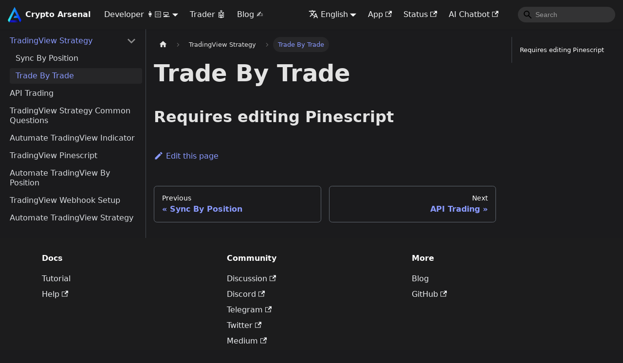

--- FILE ---
content_type: text/html; charset=utf-8
request_url: https://docs.crypto-arsenal.io/docs/tradingview/strategy/trade-by-trade
body_size: 4502
content:
<!doctype html>
<html lang="en" dir="ltr" class="docs-wrapper plugin-docs plugin-id-default docs-version-current docs-doc-page docs-doc-id-tradingview/strategy/trade-by-trade" data-has-hydrated="false">
<head>
<meta charset="UTF-8">
<meta name="generator" content="Docusaurus v3.3.2">
<title data-rh="true">Trade By Trade | Crypto Arsenal</title><meta data-rh="true" name="viewport" content="width=device-width,initial-scale=1"><meta data-rh="true" name="twitter:card" content="summary_large_image"><meta data-rh="true" property="og:url" content="https://docs.crypto-arsenal.io/docs/tradingview/strategy/trade-by-trade"><meta data-rh="true" property="og:locale" content="en"><meta data-rh="true" property="og:locale:alternate" content="zh_tw"><meta data-rh="true" name="docusaurus_locale" content="en"><meta data-rh="true" name="docsearch:language" content="en"><meta data-rh="true" name="docusaurus_version" content="current"><meta data-rh="true" name="docusaurus_tag" content="docs-default-current"><meta data-rh="true" name="docsearch:version" content="current"><meta data-rh="true" name="docsearch:docusaurus_tag" content="docs-default-current"><meta data-rh="true" property="og:title" content="Trade By Trade | Crypto Arsenal"><meta data-rh="true" name="description" content="Requires editing Pinescript"><meta data-rh="true" property="og:description" content="Requires editing Pinescript"><link data-rh="true" rel="icon" href="/img/favicon.ico"><link data-rh="true" rel="canonical" href="https://docs.crypto-arsenal.io/docs/tradingview/strategy/trade-by-trade"><link data-rh="true" rel="alternate" href="https://docs.crypto-arsenal.io/zh-tw/docs/tradingview/strategy/trade-by-trade" hreflang="zh-tw"><link data-rh="true" rel="alternate" href="https://docs.crypto-arsenal.io/docs/tradingview/strategy/trade-by-trade" hreflang="en"><link data-rh="true" rel="alternate" href="https://docs.crypto-arsenal.io/docs/tradingview/strategy/trade-by-trade" hreflang="x-default"><link rel="alternate" type="application/rss+xml" href="/blog/rss.xml" title="Crypto Arsenal RSS Feed">
<link rel="alternate" type="application/atom+xml" href="/blog/atom.xml" title="Crypto Arsenal Atom Feed">
<link rel="alternate" type="application/json" href="/blog/feed.json" title="Crypto Arsenal JSON Feed">

<link rel="preconnect" href="https://www.google-analytics.com">
<link rel="preconnect" href="https://www.googletagmanager.com">
<script async src="https://www.googletagmanager.com/gtag/js?id=G-5N286KBJH8"></script>
<script>function gtag(){dataLayer.push(arguments)}window.dataLayer=window.dataLayer||[],gtag("js",new Date),gtag("config","G-5N286KBJH8",{})</script>
<link rel="preconnect" href="https://www.googletagmanager.com">
<script>window.dataLayer=window.dataLayer||[]</script>
<script>!function(e,t,a,n,g){e[n]=e[n]||[],e[n].push({"gtm.start":(new Date).getTime(),event:"gtm.js"});var m=t.getElementsByTagName(a)[0],r=t.createElement(a);r.async=!0,r.src="https://www.googletagmanager.com/gtm.js?id=GTM-NHPXBQ8",m.parentNode.insertBefore(r,m)}(window,document,"script","dataLayer")</script><link rel="stylesheet" href="/assets/css/styles.5b98eded.css">
<script src="/assets/js/runtime~main.3a054fc5.js" defer="defer"></script>
<script src="/assets/js/main.e64fe9f8.js" defer="defer"></script>
</head>
<body class="navigation-with-keyboard">
<noscript><iframe src="https://www.googletagmanager.com/ns.html?id=GTM-NHPXBQ8" height="0" width="0" style="display:none;visibility:hidden"></iframe></noscript>

<script>!function(){function t(t){document.documentElement.setAttribute("data-theme",t)}var e=function(){try{return new URLSearchParams(window.location.search).get("docusaurus-theme")}catch(t){}}()||function(){try{return localStorage.getItem("theme")}catch(t){}}();t(null!==e?e:"dark")}(),function(){try{const c=new URLSearchParams(window.location.search).entries();for(var[t,e]of c)if(t.startsWith("docusaurus-data-")){var a=t.replace("docusaurus-data-","data-");document.documentElement.setAttribute(a,e)}}catch(t){}}()</script><div id="__docusaurus"><div role="region" aria-label="Skip to main content"><a class="skipToContent_fXgn" href="#__docusaurus_skipToContent_fallback">Skip to main content</a></div><nav aria-label="Main" class="navbar navbar--fixed-top navbar--dark"><div class="navbar__inner"><div class="navbar__items"><button aria-label="Toggle navigation bar" aria-expanded="false" class="navbar__toggle clean-btn" type="button"><svg width="30" height="30" viewBox="0 0 30 30" aria-hidden="true"><path stroke="currentColor" stroke-linecap="round" stroke-miterlimit="10" stroke-width="2" d="M4 7h22M4 15h22M4 23h22"></path></svg></button><a class="navbar__brand" href="/"><div class="navbar__logo"><img src="/img/logo.png" alt="My Site Logo" class="themedComponent_mlkZ themedComponent--light_NVdE"><img src="/img/logo.png" alt="My Site Logo" class="themedComponent_mlkZ themedComponent--dark_xIcU"></div><b class="navbar__title text--truncate">Crypto Arsenal</b></a><div class="navbar__item dropdown dropdown--hoverable"><a href="#" aria-haspopup="true" aria-expanded="false" role="button" class="navbar__link">Developer 👩🏻‍💻</a><ul class="dropdown__menu"><li><a class="dropdown__link" href="/docs/developer/get-started/python/hello-world">Python 🐍</a></li><li><a aria-current="page" class="dropdown__link dropdown__link--active" href="/docs/category/tradingview-strategy">TradingView 🔭</a></li><li><a class="dropdown__link" href="/docs/api/get-started/quick-start">API 🤖</a></li></ul></div><a class="navbar__item navbar__link" href="/docs/category/get-started">Trader 🤖</a><a class="navbar__item navbar__link" href="/blog">Blog ✍️</a></div><div class="navbar__items navbar__items--right"><div class="navbar__item dropdown dropdown--hoverable dropdown--right"><a href="#" aria-haspopup="true" aria-expanded="false" role="button" class="navbar__link"><svg viewBox="0 0 24 24" width="20" height="20" aria-hidden="true" class="iconLanguage_nlXk"><path fill="currentColor" d="M12.87 15.07l-2.54-2.51.03-.03c1.74-1.94 2.98-4.17 3.71-6.53H17V4h-7V2H8v2H1v1.99h11.17C11.5 7.92 10.44 9.75 9 11.35 8.07 10.32 7.3 9.19 6.69 8h-2c.73 1.63 1.73 3.17 2.98 4.56l-5.09 5.02L4 19l5-5 3.11 3.11.76-2.04zM18.5 10h-2L12 22h2l1.12-3h4.75L21 22h2l-4.5-12zm-2.62 7l1.62-4.33L19.12 17h-3.24z"></path></svg>English</a><ul class="dropdown__menu"><li><a href="/zh-tw/docs/tradingview/strategy/trade-by-trade" target="_self" rel="noopener noreferrer" class="dropdown__link" lang="zh-tw">中文（台灣）</a></li><li><a href="/docs/tradingview/strategy/trade-by-trade" target="_self" rel="noopener noreferrer" class="dropdown__link dropdown__link--active" lang="en">English</a></li></ul></div><a href="https://crypto-arsenal.io/" target="_blank" rel="noopener noreferrer" class="navbar__item navbar__link">App<svg width="13.5" height="13.5" aria-hidden="true" viewBox="0 0 24 24" class="iconExternalLink_nPIU"><path fill="currentColor" d="M21 13v10h-21v-19h12v2h-10v15h17v-8h2zm3-12h-10.988l4.035 4-6.977 7.07 2.828 2.828 6.977-7.07 4.125 4.172v-11z"></path></svg></a><a href="https://status.crypto-arsenal.io/" target="_blank" rel="noopener noreferrer" class="navbar__item navbar__link">Status<svg width="13.5" height="13.5" aria-hidden="true" viewBox="0 0 24 24" class="iconExternalLink_nPIU"><path fill="currentColor" d="M21 13v10h-21v-19h12v2h-10v15h17v-8h2zm3-12h-10.988l4.035 4-6.977 7.07 2.828 2.828 6.977-7.07 4.125 4.172v-11z"></path></svg></a><a href="https://ai.crypto-arsenal.io/" target="_blank" rel="noopener noreferrer" class="navbar__item navbar__link">AI Chatbot<svg width="13.5" height="13.5" aria-hidden="true" viewBox="0 0 24 24" class="iconExternalLink_nPIU"><path fill="currentColor" d="M21 13v10h-21v-19h12v2h-10v15h17v-8h2zm3-12h-10.988l4.035 4-6.977 7.07 2.828 2.828 6.977-7.07 4.125 4.172v-11z"></path></svg></a><div class="navbarSearchContainer_Bca1"><div class="navbar__search searchBarContainer_NW3z"><input placeholder="Search" aria-label="Search" class="navbar__search-input"><div class="loadingRing_RJI3 searchBarLoadingRing_YnHq"><div></div><div></div><div></div><div></div></div></div></div></div></div><div role="presentation" class="navbar-sidebar__backdrop"></div></nav><div id="__docusaurus_skipToContent_fallback" class="main-wrapper mainWrapper_z2l0"><div class="docsWrapper_hBAB"><button aria-label="Scroll back to top" class="clean-btn theme-back-to-top-button backToTopButton_sjWU" type="button"></button><div class="docRoot_UBD9"><aside class="theme-doc-sidebar-container docSidebarContainer_YfHR"><div class="sidebarViewport_aRkj"><div class="sidebar_njMd"><nav aria-label="Docs sidebar" class="menu thin-scrollbar menu_SIkG"><ul class="theme-doc-sidebar-menu menu__list"><li class="theme-doc-sidebar-item-category theme-doc-sidebar-item-category-level-1 menu__list-item red"><div class="menu__list-item-collapsible"><a class="menu__link menu__link--sublist menu__link--active" href="/docs/category/tradingview-strategy">TradingView Strategy</a><button aria-label="Collapse sidebar category &#x27;TradingView Strategy&#x27;" aria-expanded="true" type="button" class="clean-btn menu__caret"></button></div><ul style="display:block;overflow:visible;height:auto" class="menu__list"><li class="theme-doc-sidebar-item-link theme-doc-sidebar-item-link-level-2 menu__list-item"><a class="menu__link" tabindex="0" href="/docs/tradingview/strategy/sync-by-position">Sync By Position</a></li><li class="theme-doc-sidebar-item-link theme-doc-sidebar-item-link-level-2 menu__list-item"><a class="menu__link menu__link--active" aria-current="page" tabindex="0" href="/docs/tradingview/strategy/trade-by-trade">Trade By Trade</a></li></ul></li><li class="theme-doc-sidebar-item-link theme-doc-sidebar-item-link-level-1 menu__list-item"><a class="menu__link" href="/docs/tradingview/api-trading">API Trading</a></li><li class="theme-doc-sidebar-item-link theme-doc-sidebar-item-link-level-1 menu__list-item"><a class="menu__link" href="/docs/tradingview/common-question">TradingView Strategy Common Questions</a></li><li class="theme-doc-sidebar-item-link theme-doc-sidebar-item-link-level-1 menu__list-item"><a class="menu__link" href="/docs/tradingview/indicator">Autumate TradingView Indicator</a></li><li class="theme-doc-sidebar-item-link theme-doc-sidebar-item-link-level-1 menu__list-item"><a class="menu__link" href="/docs/tradingview/pinescript">TradingView Pinescript</a></li><li class="theme-doc-sidebar-item-link theme-doc-sidebar-item-link-level-1 menu__list-item"><a class="menu__link" href="/docs/tradingview/position">Automate TradingView By Position</a></li><li class="theme-doc-sidebar-item-link theme-doc-sidebar-item-link-level-1 menu__list-item"><a class="menu__link" href="/docs/tradingview/setup">TradingView Webhook Setup</a></li><li class="theme-doc-sidebar-item-link theme-doc-sidebar-item-link-level-1 menu__list-item"><a class="menu__link" href="/docs/tradingview/strategy">Automate TradingView Strategy</a></li></ul></nav></div></div></aside><main class="docMainContainer_TBSr"><div class="container padding-top--md padding-bottom--lg"><div class="row"><div class="col docItemCol_VOVn"><div class="docItemContainer_Djhp"><article><nav class="theme-doc-breadcrumbs breadcrumbsContainer_Z_bl" aria-label="Breadcrumbs"><ul class="breadcrumbs" itemscope="" itemtype="https://schema.org/BreadcrumbList"><li class="breadcrumbs__item"><a aria-label="Home page" class="breadcrumbs__link" href="/"><svg viewBox="0 0 24 24" class="breadcrumbHomeIcon_YNFT"><path d="M10 19v-5h4v5c0 .55.45 1 1 1h3c.55 0 1-.45 1-1v-7h1.7c.46 0 .68-.57.33-.87L12.67 3.6c-.38-.34-.96-.34-1.34 0l-8.36 7.53c-.34.3-.13.87.33.87H5v7c0 .55.45 1 1 1h3c.55 0 1-.45 1-1z" fill="currentColor"></path></svg></a></li><li itemscope="" itemprop="itemListElement" itemtype="https://schema.org/ListItem" class="breadcrumbs__item"><a class="breadcrumbs__link" itemprop="item" href="/docs/category/tradingview-strategy"><span itemprop="name">TradingView Strategy</span></a><meta itemprop="position" content="1"></li><li itemscope="" itemprop="itemListElement" itemtype="https://schema.org/ListItem" class="breadcrumbs__item breadcrumbs__item--active"><span class="breadcrumbs__link" itemprop="name">Trade By Trade</span><meta itemprop="position" content="2"></li></ul></nav><div class="tocCollapsible_ETCw theme-doc-toc-mobile tocMobile_ITEo"><button type="button" class="clean-btn tocCollapsibleButton_TO0P">On this page</button></div><div class="theme-doc-markdown markdown"><h1>Trade By Trade</h1>
<h2 class="anchor anchorWithStickyNavbar_LWe7" id="requires-editing-pinescript">Requires editing Pinescript<a href="#requires-editing-pinescript" class="hash-link" aria-label="Direct link to Requires editing Pinescript" title="Direct link to Requires editing Pinescript">​</a></h2></div><footer class="theme-doc-footer docusaurus-mt-lg"><div class="row margin-top--sm theme-doc-footer-edit-meta-row"><div class="col"><a href="https://github.com/Crypto-Arsenal/public/edit/master/docs/tradingview/strategy/trade-by-trade.mdx" target="_blank" rel="noopener noreferrer" class="theme-edit-this-page"><svg fill="currentColor" height="20" width="20" viewBox="0 0 40 40" class="iconEdit_Z9Sw" aria-hidden="true"><g><path d="m34.5 11.7l-3 3.1-6.3-6.3 3.1-3q0.5-0.5 1.2-0.5t1.1 0.5l3.9 3.9q0.5 0.4 0.5 1.1t-0.5 1.2z m-29.5 17.1l18.4-18.5 6.3 6.3-18.4 18.4h-6.3v-6.2z"></path></g></svg>Edit this page</a></div><div class="col lastUpdated_JAkA"></div></div></footer></article><nav class="pagination-nav docusaurus-mt-lg" aria-label="Docs pages"><a class="pagination-nav__link pagination-nav__link--prev" href="/docs/tradingview/strategy/sync-by-position"><div class="pagination-nav__sublabel">Previous</div><div class="pagination-nav__label">Sync By Position</div></a><a class="pagination-nav__link pagination-nav__link--next" href="/docs/tradingview/api-trading"><div class="pagination-nav__sublabel">Next</div><div class="pagination-nav__label">API Trading</div></a></nav></div></div><div class="col col--3"><div class="tableOfContents_bqdL thin-scrollbar theme-doc-toc-desktop"><ul class="table-of-contents table-of-contents__left-border"><li><a href="#requires-editing-pinescript" class="table-of-contents__link toc-highlight">Requires editing Pinescript</a></li></ul></div></div></div></div></main></div></div></div><footer class="footer footer--dark"><div class="container container-fluid"><div class="row footer__links"><div class="col footer__col"><div class="footer__title">Docs</div><ul class="footer__items clean-list"><li class="footer__item"><a class="footer__link-item" href="/docs/intro">Tutorial</a></li><li class="footer__item"><a href="https://help.crypto-arsenal.io/en/" target="_blank" rel="noopener noreferrer" class="footer__link-item">Help<svg width="13.5" height="13.5" aria-hidden="true" viewBox="0 0 24 24" class="iconExternalLink_nPIU"><path fill="currentColor" d="M21 13v10h-21v-19h12v2h-10v15h17v-8h2zm3-12h-10.988l4.035 4-6.977 7.07 2.828 2.828 6.977-7.07 4.125 4.172v-11z"></path></svg></a></li></ul></div><div class="col footer__col"><div class="footer__title">Community</div><ul class="footer__items clean-list"><li class="footer__item"><a href="https://github.com/Crypto-Arsenal/public/discussions" target="_blank" rel="noopener noreferrer" class="footer__link-item">Discussion<svg width="13.5" height="13.5" aria-hidden="true" viewBox="0 0 24 24" class="iconExternalLink_nPIU"><path fill="currentColor" d="M21 13v10h-21v-19h12v2h-10v15h17v-8h2zm3-12h-10.988l4.035 4-6.977 7.07 2.828 2.828 6.977-7.07 4.125 4.172v-11z"></path></svg></a></li><li class="footer__item"><a href="https://discord.gg/x8TTVEnG" target="_blank" rel="noopener noreferrer" class="footer__link-item">Discord<svg width="13.5" height="13.5" aria-hidden="true" viewBox="0 0 24 24" class="iconExternalLink_nPIU"><path fill="currentColor" d="M21 13v10h-21v-19h12v2h-10v15h17v-8h2zm3-12h-10.988l4.035 4-6.977 7.07 2.828 2.828 6.977-7.07 4.125 4.172v-11z"></path></svg></a></li><li class="footer__item"><a href="https://t.me/TG_Crypto_Arsenal" target="_blank" rel="noopener noreferrer" class="footer__link-item">Telegram<svg width="13.5" height="13.5" aria-hidden="true" viewBox="0 0 24 24" class="iconExternalLink_nPIU"><path fill="currentColor" d="M21 13v10h-21v-19h12v2h-10v15h17v-8h2zm3-12h-10.988l4.035 4-6.977 7.07 2.828 2.828 6.977-7.07 4.125 4.172v-11z"></path></svg></a></li><li class="footer__item"><a href="https://twitter.com/Cryptoarsena1" target="_blank" rel="noopener noreferrer" class="footer__link-item">Twitter<svg width="13.5" height="13.5" aria-hidden="true" viewBox="0 0 24 24" class="iconExternalLink_nPIU"><path fill="currentColor" d="M21 13v10h-21v-19h12v2h-10v15h17v-8h2zm3-12h-10.988l4.035 4-6.977 7.07 2.828 2.828 6.977-7.07 4.125 4.172v-11z"></path></svg></a></li><li class="footer__item"><a href="https://medium.com/@crypto.arsenal.mrkt" target="_blank" rel="noopener noreferrer" class="footer__link-item">Medium<svg width="13.5" height="13.5" aria-hidden="true" viewBox="0 0 24 24" class="iconExternalLink_nPIU"><path fill="currentColor" d="M21 13v10h-21v-19h12v2h-10v15h17v-8h2zm3-12h-10.988l4.035 4-6.977 7.07 2.828 2.828 6.977-7.07 4.125 4.172v-11z"></path></svg></a></li></ul></div><div class="col footer__col"><div class="footer__title">More</div><ul class="footer__items clean-list"><li class="footer__item"><a class="footer__link-item" href="/blog">Blog</a></li><li class="footer__item"><a href="https://github.com/Crypto-Arsenal" target="_blank" rel="noopener noreferrer" class="footer__link-item">GitHub<svg width="13.5" height="13.5" aria-hidden="true" viewBox="0 0 24 24" class="iconExternalLink_nPIU"><path fill="currentColor" d="M21 13v10h-21v-19h12v2h-10v15h17v-8h2zm3-12h-10.988l4.035 4-6.977 7.07 2.828 2.828 6.977-7.07 4.125 4.172v-11z"></path></svg></a></li></ul></div></div><div class="footer__bottom text--center"><div class="footer__copyright">Copyright © 2024 Crypto Arsenal, Inc. Built with ❤️</div></div></div></footer></div>
</body>
</html>

--- FILE ---
content_type: application/javascript; charset=utf-8
request_url: https://docs.crypto-arsenal.io/assets/js/7c110bd0.14c5095d.js
body_size: 6752
content:
"use strict";(self.webpackChunkca_docs=self.webpackChunkca_docs||[]).push([[6877],{2614:e=>{e.exports=JSON.parse('{"version":{"pluginId":"default","version":"current","label":"Next","banner":null,"badge":false,"noIndex":false,"className":"docs-version-current","isLast":true,"docsSidebars":{"docs":[{"type":"category","label":"Get Started","collapsible":true,"collapsed":true,"items":[{"type":"category","label":"Python Strategy","collapsible":true,"collapsed":true,"items":[{"type":"link","label":"Hello World","href":"/docs/developer/get-started/python/hello-world","docId":"developer/get-started/python/hello-world","unlisted":false},{"type":"link","label":"Make an Order","href":"/docs/developer/get-started/python/make-order","docId":"developer/get-started/python/make-order","unlisted":false},{"type":"link","label":"Strategy Parameters","href":"/docs/developer/get-started/python/strategy-option","docId":"developer/get-started/python/strategy-option","unlisted":false},{"type":"link","label":"Multi-pair Strategy","href":"/docs/developer/get-started/python/multipair-strategy","docId":"developer/get-started/python/multipair-strategy","unlisted":false},{"type":"link","label":"Binary Strategy","href":"/docs/developer/get-started/python/binary-strategy","docId":"developer/get-started/python/binary-strategy","unlisted":false},{"type":"link","label":"Local Strategy","href":"/docs/developer/get-started/python/local-strategy","docId":"developer/get-started/python/local-strategy","unlisted":false},{"type":"link","label":"Machine Learning","href":"/docs/developer/get-started/python/machine-learning","docId":"developer/get-started/python/machine-learning","unlisted":false}]},{"type":"category","label":"TradingView Strategy","collapsible":true,"collapsed":true,"items":[{"type":"link","label":"Webhook Setup","href":"/docs/developer/get-started/tradingview/setup","docId":"developer/get-started/tradingview/setup","unlisted":false}]}]},{"type":"category","label":"Technical Indicator","collapsible":true,"collapsed":true,"items":[{"type":"link","label":"DMI \u52d5\u5411\u6307\u6a19","href":"/docs/developer/techincal-indicator/dmi","docId":"developer/techincal-indicator/dmi","unlisted":false},{"type":"link","label":"SMA & EMA \u79fb\u52d5\u5e73\u5747\u7dda","href":"/docs/developer/techincal-indicator/sma-ema","docId":"developer/techincal-indicator/sma-ema","unlisted":false},{"type":"link","label":"MACD \u6307\u6578\u5e73\u6ed1\u79fb\u52d5\u5e73\u5747\u7dda","href":"/docs/developer/techincal-indicator/macd","docId":"developer/techincal-indicator/macd","unlisted":false},{"type":"link","label":"MACD \u6307\u6578\u5e73\u6ed1\u79fb\u52d5\u5e73\u5747\u7dda   \uff08 \u56de\u6e2c\u7bc7 \uff09","href":"/docs/developer/techincal-indicator/macd_backtest","docId":"developer/techincal-indicator/macd_backtest","unlisted":false},{"type":"link","label":"MFI \u8cc7\u91d1\u6d41\u91cf\u6307\u6a19","href":"/docs/developer/techincal-indicator/mfi","docId":"developer/techincal-indicator/mfi","unlisted":false},{"type":"link","label":"MOM \u52d5\u91cf\u6307\u6a19","href":"/docs/developer/techincal-indicator/mom","docId":"developer/techincal-indicator/mom","unlisted":false},{"type":"link","label":"OBV \u80fd\u91cf\u6f6e\u6307\u6a19","href":"/docs/developer/techincal-indicator/obv","docId":"developer/techincal-indicator/obv","unlisted":false},{"type":"link","label":"RSI \u76f8\u5c0d\u5f37\u5f31\u6307\u6a19","href":"/docs/developer/techincal-indicator/rsi","docId":"developer/techincal-indicator/rsi","unlisted":false}],"href":"/docs/developer/techincal-indicator/"},{"type":"category","label":"Strategy API","collapsible":true,"collapsed":true,"items":[{"type":"category","label":"Python Strategy","collapsible":true,"collapsed":true,"items":[{"type":"link","label":"Strategy Class","href":"/docs/developer/api/python/strategy-class","docId":"developer/api/python/strategy-class","unlisted":false},{"type":"category","label":"CA Objects","collapsible":true,"collapsed":true,"items":[{"type":"link","label":"Exchange","href":"/docs/developer/api/python/ca-objects/exchange","docId":"developer/api/python/ca-objects/exchange","unlisted":false},{"type":"link","label":"ExchangePair","href":"/docs/developer/api/python/ca-objects/exchange-pair","docId":"developer/api/python/ca-objects/exchange-pair","unlisted":false},{"type":"link","label":"OrderType","href":"/docs/developer/api/python/ca-objects/order-type","docId":"developer/api/python/ca-objects/order-type","unlisted":false},{"type":"link","label":"OrderStatus","href":"/docs/developer/api/python/ca-objects/order-status","docId":"developer/api/python/ca-objects/order-status","unlisted":false},{"type":"link","label":"Order","href":"/docs/developer/api/python/ca-objects/order","docId":"developer/api/python/ca-objects/order","unlisted":false},{"type":"link","label":"Balance","href":"/docs/developer/api/python/ca-objects/balance","docId":"developer/api/python/ca-objects/balance","unlisted":false},{"type":"link","label":"Position","href":"/docs/developer/api/python/ca-objects/position","docId":"developer/api/python/ca-objects/position","unlisted":false},{"type":"link","label":"LogType","href":"/docs/developer/api/python/ca-objects/log-type","docId":"developer/api/python/ca-objects/log-type","unlisted":false}]},{"type":"category","label":"CA APIs","collapsible":true,"collapsed":true,"items":[{"type":"link","label":"log","href":"/docs/developer/api/python/ca-apis/log","docId":"developer/api/python/ca-apis/log","unlisted":false},{"type":"link","label":"place_order","href":"/docs/developer/api/python/ca-apis/place_order","docId":"developer/api/python/ca-apis/place_order","unlisted":false},{"type":"link","label":"buy (SPOT)","href":"/docs/developer/api/python/ca-apis/buy","docId":"developer/api/python/ca-apis/buy","unlisted":false},{"type":"link","label":"sell (SPOT)","href":"/docs/developer/api/python/ca-apis/sell","docId":"developer/api/python/ca-apis/sell","unlisted":false},{"type":"link","label":"open_long (FUTURES)","href":"/docs/developer/api/python/ca-apis/open_long","docId":"developer/api/python/ca-apis/open_long","unlisted":false},{"type":"link","label":"close_long (FUTURES)","href":"/docs/developer/api/python/ca-apis/close_long","docId":"developer/api/python/ca-apis/close_long","unlisted":false},{"type":"link","label":"open_short (FUTURES)","href":"/docs/developer/api/python/ca-apis/open_short","docId":"developer/api/python/ca-apis/open_short","unlisted":false},{"type":"link","label":"close_short (FUTURES)","href":"/docs/developer/api/python/ca-apis/close_short","docId":"developer/api/python/ca-apis/close_short","unlisted":false},{"type":"link","label":"cancel_order","href":"/docs/developer/api/python/ca-apis/cancel_order","docId":"developer/api/python/ca-apis/cancel_order","unlisted":false},{"type":"link","label":"get_history_candles","href":"/docs/developer/api/python/ca-apis/get_history_candles","docId":"developer/api/python/ca-apis/get_history_candles","unlisted":false},{"type":"link","label":"get_exchange","href":"/docs/developer/api/python/ca-apis/get_exchange","docId":"developer/api/python/ca-apis/get_exchange","unlisted":false},{"type":"link","label":"get_exchange_pair","href":"/docs/developer/api/python/ca-apis/get_exchange_pair","docId":"developer/api/python/ca-apis/get_exchange_pair","unlisted":false},{"type":"link","label":"get_balance","href":"/docs/developer/api/python/ca-apis/get_balance","docId":"developer/api/python/ca-apis/get_balance","unlisted":false},{"type":"link","label":"get_leverage","href":"/docs/developer/api/python/ca-apis/get_leverage","docId":"developer/api/python/ca-apis/get_leverage","unlisted":false},{"type":"link","label":"get_position","href":"/docs/developer/api/python/ca-apis/get_position","docId":"developer/api/python/ca-apis/get_position","unlisted":false},{"type":"link","label":"get_orders","href":"/docs/developer/api/python/ca-apis/get_orders","docId":"developer/api/python/ca-apis/get_orders","unlisted":false},{"type":"link","label":"storage","href":"/docs/developer/api/python/ca-apis/storage","docId":"developer/api/python/ca-apis/storage","unlisted":false},{"type":"link","label":"get_request / post_request","href":"/docs/developer/api/python/ca-apis/get_request_post_request","docId":"developer/api/python/ca-apis/get_request_post_request","unlisted":false}]},{"type":"category","label":"Third Party Library","collapsible":true,"collapsed":true,"items":[{"type":"link","label":"NumPy","href":"/docs/developer/api/python/third-party-library/numpy","docId":"developer/api/python/third-party-library/numpy","unlisted":false},{"type":"link","label":"ta-lib","href":"/docs/developer/api/python/third-party-library/ta-lib","docId":"developer/api/python/third-party-library/ta-lib","unlisted":false},{"type":"link","label":"LightGBM","href":"/docs/developer/api/python/third-party-library/lightgbm","docId":"developer/api/python/third-party-library/lightgbm","unlisted":false},{"type":"link","label":"pandas","href":"/docs/developer/api/python/third-party-library/pandas","docId":"developer/api/python/third-party-library/pandas","unlisted":false},{"type":"link","label":"Sklearn","href":"/docs/developer/api/python/third-party-library/sklearn","docId":"developer/api/python/third-party-library/sklearn","unlisted":false},{"type":"link","label":"XGBoost","href":"/docs/developer/api/python/third-party-library/xgboost","docId":"developer/api/python/third-party-library/xgboost","unlisted":false}]}]}]},{"type":"category","label":"Backtest","collapsible":true,"collapsed":true,"items":[{"type":"link","label":"Concept","href":"/docs/developer/backtest/concept","docId":"developer/backtest/concept","unlisted":false},{"type":"link","label":"Performance","href":"/docs/developer/backtest/performance","docId":"developer/backtest/performance","unlisted":false},{"type":"link","label":"Exchange Fee","href":"/docs/developer/backtest/exchange-fee","docId":"developer/backtest/exchange-fee","unlisted":false}]},{"type":"category","label":"Simulation","collapsible":true,"collapsed":true,"items":[{"type":"link","label":"Concept","href":"/docs/developer/simulation/concept","docId":"developer/simulation/concept","unlisted":false},{"type":"link","label":"Performance","href":"/docs/developer/simulation/performance","docId":"developer/simulation/performance","unlisted":false},{"type":"link","label":"Exchange Fee","href":"/docs/developer/simulation/exchange-fee","docId":"developer/simulation/exchange-fee","unlisted":false}]},{"type":"category","label":"Live Trade","collapsible":true,"collapsed":true,"items":[{"type":"link","label":"Concept","href":"/docs/developer/live-trade/concept","docId":"developer/live-trade/concept","unlisted":false},{"type":"link","label":"Performance","href":"/docs/developer/live-trade/performance","docId":"developer/live-trade/performance","unlisted":false},{"type":"link","label":"Exchange Fee","href":"/docs/developer/live-trade/exchange-fee","docId":"developer/live-trade/exchange-fee","unlisted":false},{"type":"link","label":"Precaution","href":"/docs/developer/live-trade/precaution","docId":"developer/live-trade/precaution","unlisted":false}]}],"trader":[{"type":"category","label":"Get Started","collapsible":true,"collapsed":false,"className":"red","items":[{"type":"category","label":"Connect to your Exchange","collapsible":true,"collapsed":true,"customProps":{"description":"This description can be used in the swizzled DocCard"},"className":"red","items":[{"type":"link","label":"Binance","href":"/docs/trader/get-started/connect-to-exchange/binance","docId":"trader/get-started/connect-to-exchange/binance","unlisted":false},{"type":"link","label":"OKX Testnet","href":"/docs/trader/get-started/connect-to-exchange/okx","docId":"trader/get-started/connect-to-exchange/okx","unlisted":false}],"href":"/docs/category/connect-to-your-exchange"},{"type":"category","label":"Choose a Trading Bot","collapsible":true,"collapsed":true,"customProps":{"description":"This description can be used in the swizzled DocCard"},"className":"red","items":[{"type":"link","label":"Arena","href":"/docs/trader/get-started/choose-a-trading-bot/arena","docId":"trader/get-started/choose-a-trading-bot/arena","unlisted":false},{"type":"link","label":"Club","href":"/docs/trader/get-started/choose-a-trading-bot/club","docId":"trader/get-started/choose-a-trading-bot/club","unlisted":false}],"href":"/docs/category/choose-a-trading-bot"},{"type":"category","label":"Trading","collapsible":true,"collapsed":false,"customProps":{"description":"This description can be used in the swizzled DocCard"},"className":"red","items":[{"type":"category","label":"Live Trade","collapsible":true,"collapsed":false,"customProps":{"description":"This description can be used in the swizzled DocCard"},"className":"red","items":[{"type":"link","label":"1. Deposit Profit Split","href":"/docs/trader/get-started/trading/live-trade/ca-wallet","docId":"trader/get-started/trading/live-trade/ca-wallet","unlisted":false},{"type":"link","label":"2. Launch & Stop Live Trade","href":"/docs/trader/get-started/trading/live-trade/live-trade","docId":"trader/get-started/trading/live-trade/live-trade","unlisted":false},{"type":"link","label":"3. View bots","href":"/docs/trader/get-started/trading/live-trade/portfolio","docId":"trader/get-started/trading/live-trade/portfolio","unlisted":false}],"href":"/docs/category/live-trade"},{"type":"link","label":"Simulate","href":"/docs/trader/get-started/trading/simulate","docId":"trader/get-started/trading/simulate","unlisted":false},{"type":"link","label":"Backtest","href":"/docs/trader/get-started/trading/backtest","docId":"trader/get-started/trading/backtest","unlisted":false}],"href":"/docs/category/trading"},{"type":"category","label":"Next Steps","collapsible":true,"collapsed":true,"customProps":{"description":"This description can be used in the swizzled DocCard"},"className":"red","items":[{"type":"category","label":"Notification","collapsible":true,"collapsed":true,"className":"red","items":[{"type":"link","label":"Email","href":"/docs/trader/get-started/next-steps/notification/email","docId":"trader/get-started/next-steps/notification/email","unlisted":false},{"type":"link","label":"Telegram","href":"/docs/trader/get-started/next-steps/notification/telegram","docId":"trader/get-started/next-steps/notification/telegram","unlisted":false}],"href":"/docs/category/notification"},{"type":"link","label":"Google 2FA","href":"/docs/trader/get-started/next-steps/enable-2fa","docId":"trader/get-started/next-steps/enable-2fa","unlisted":false},{"type":"link","label":"Join Community","href":"/docs/trader/get-started/next-steps/join-community","docId":"trader/get-started/next-steps/join-community","unlisted":false}],"href":"/docs/category/next-steps"}],"href":"/docs/category/get-started"},{"type":"category","label":"Common Questions","collapsible":true,"collapsed":true,"className":"red","items":[{"type":"link","label":"API Keys | Whitelist IP","href":"/docs/trader/q&a/api-keys","docId":"trader/q&a/api-keys","unlisted":false},{"type":"link","label":"How to enable Google Authenticator","href":"/docs/trader/q&a/authenticator","docId":"trader/q&a/authenticator","unlisted":false},{"type":"link","label":"Binance | Exchange Setup For Futures Trading","href":"/docs/trader/q&a/binance","docId":"trader/q&a/binance","unlisted":false},{"type":"link","label":"How to Deposit into CA Wallet","href":"/docs/trader/q&a/ca-wallet","docId":"trader/q&a/ca-wallet","unlisted":false},{"type":"link","label":"Connect your Exchange API Key","href":"/docs/trader/q&a/exchange-api","docId":"trader/q&a/exchange-api","unlisted":false},{"type":"link","label":"Exchange Setup for Futures","href":"/docs/trader/q&a/futures-exchange-setup","docId":"trader/q&a/futures-exchange-setup","unlisted":false},{"type":"link","label":"How to redeem Gift Code","href":"/docs/trader/q&a/gift-code","docId":"trader/q&a/gift-code","unlisted":false},{"type":"link","label":"How to stop a Live Trade \ud83e\udd16","href":"/docs/trader/q&a/live-trade","docId":"trader/q&a/live-trade","unlisted":false},{"type":"link","label":"Notification | Telegram","href":"/docs/trader/q&a/notification","docId":"trader/q&a/notification","unlisted":false},{"type":"link","label":"OKX Demo Trading API Key Application.","href":"/docs/trader/q&a/okx-demo","docId":"trader/q&a/okx-demo","unlisted":false},{"type":"link","label":"Common Trading Bot Error","href":"/docs/trader/q&a/trading-bot","docId":"trader/q&a/trading-bot","unlisted":false}],"href":"/docs/category/common-questions"},{"type":"link","label":"Introduction","href":"/docs/trader/introduction","docId":"trader/introduction","unlisted":false}],"api":[{"type":"category","label":"Get Started","collapsible":true,"collapsed":true,"items":[{"type":"link","label":"Quick Start","href":"/docs/api/get-started/quick-start","docId":"api/get-started/quick-start","unlisted":false}]}],"tradingview":[{"type":"category","label":"TradingView Strategy","collapsible":true,"collapsed":false,"className":"red","items":[{"type":"link","label":"Sync By Position","href":"/docs/tradingview/strategy/sync-by-position","docId":"tradingview/strategy/sync-by-position","unlisted":false},{"type":"link","label":"Trade By Trade","href":"/docs/tradingview/strategy/trade-by-trade","docId":"tradingview/strategy/trade-by-trade","unlisted":false}],"href":"/docs/category/tradingview-strategy"},{"type":"link","label":"API Trading","href":"/docs/tradingview/api-trading","docId":"tradingview/api-trading","unlisted":false},{"type":"link","label":"TradingView Strategy Common Questions","href":"/docs/tradingview/common-question","docId":"tradingview/common-question","unlisted":false},{"type":"link","label":"Autumate TradingView Indicator","href":"/docs/tradingview/indicator","docId":"tradingview/indicator","unlisted":false},{"type":"link","label":"TradingView Pinescript","href":"/docs/tradingview/pinescript","docId":"tradingview/pinescript","unlisted":false},{"type":"link","label":"Automate TradingView By Position","href":"/docs/tradingview/position","docId":"tradingview/position","unlisted":false},{"type":"link","label":"TradingView Webhook Setup","href":"/docs/tradingview/setup","docId":"tradingview/setup","unlisted":false},{"type":"link","label":"Automate TradingView Strategy","href":"/docs/tradingview/strategy","docId":"tradingview/strategy","unlisted":false}]},"docs":{"api/get-started/quick-start":{"id":"api/get-started/quick-start","title":"Get Started","description":"Get Started with API Signal Trading","sidebar":"api"},"developer/api/python/ca-apis/buy":{"id":"developer/api/python/ca-apis/buy","title":"Buy (SPOT)","description":"Python function to buy SPOT","sidebar":"docs"},"developer/api/python/ca-apis/cancel_order":{"id":"developer/api/python/ca-apis/cancel_order","title":"cancel_order","description":"This function can only be used in trade() or ontradingviewsignal().","sidebar":"docs"},"developer/api/python/ca-apis/close_long":{"id":"developer/api/python/ca-apis/close_long","title":"close_long (FUTURES)","description":"This function can only be used in trade().","sidebar":"docs"},"developer/api/python/ca-apis/close_short":{"id":"developer/api/python/ca-apis/close_short","title":"close_short (FUTURES)","description":"This function can only be used in trade().","sidebar":"docs"},"developer/api/python/ca-apis/get_balance":{"id":"developer/api/python/ca-apis/get_balance","title":"get_balance","description":"Input","sidebar":"docs"},"developer/api/python/ca-apis/get_exchange":{"id":"developer/api/python/ca-apis/get_exchange","title":"get_exchange","description":"To get exchange information.","sidebar":"docs"},"developer/api/python/ca-apis/get_exchange_pair":{"id":"developer/api/python/ca-apis/get_exchange_pair","title":"get_exchange_pair","description":"To get single exchange pair information.","sidebar":"docs"},"developer/api/python/ca-apis/get_history_candles":{"id":"developer/api/python/ca-apis/get_history_candles","title":"get_history_candles","description":"To get history candles in init function with past length of period data, which is useful for strategy to calculate parameter (ex. MA) without waiting several periods of trade() for collecting data.","sidebar":"docs"},"developer/api/python/ca-apis/get_leverage":{"id":"developer/api/python/ca-apis/get_leverage","title":"get_leverage","description":"Input","sidebar":"docs"},"developer/api/python/ca-apis/get_orders":{"id":"developer/api/python/ca-apis/get_orders","title":"get_orders","description":"{\\" \\"}","sidebar":"docs"},"developer/api/python/ca-apis/get_position":{"id":"developer/api/python/ca-apis/get_position","title":"get_position","description":"Input","sidebar":"docs"},"developer/api/python/ca-apis/get_request_post_request":{"id":"developer/api/python/ca-apis/get_request_post_request","title":"get_request / post_request","description":"Using getrequest, postrequest in backtest is not recommended.","sidebar":"docs"},"developer/api/python/ca-apis/log":{"id":"developer/api/python/ca-apis/log","title":"log","description":"To print the message with at most 200 characters. It only shows the lastest 500# messages.","sidebar":"docs"},"developer/api/python/ca-apis/open_long":{"id":"developer/api/python/ca-apis/open_long","title":"open_long (FUTURES)","description":"This function can only be used in trade().","sidebar":"docs"},"developer/api/python/ca-apis/open_short":{"id":"developer/api/python/ca-apis/open_short","title":"open_short (FUTURES)","description":"This function can only be used in trade().","sidebar":"docs"},"developer/api/python/ca-apis/place_order":{"id":"developer/api/python/ca-apis/place_order","title":"place_order","description":"This function can only be used in trade() or ontradingviewsignal().","sidebar":"docs"},"developer/api/python/ca-apis/sell":{"id":"developer/api/python/ca-apis/sell","title":"sell (SPOT)","description":"his function can only be used in trade().","sidebar":"docs"},"developer/api/python/ca-apis/storage":{"id":"developer/api/python/ca-apis/storage","title":"storage","description":"To set key and value.","sidebar":"docs"},"developer/api/python/ca-objects/balance":{"id":"developer/api/python/ca-objects/balance","title":"Balance","description":"exchange: Exchange","sidebar":"docs"},"developer/api/python/ca-objects/exchange":{"id":"developer/api/python/ca-objects/exchange","title":"Exchange","description":"name: string","sidebar":"docs"},"developer/api/python/ca-objects/exchange-pair":{"id":"developer/api/python/ca-objects/exchange-pair","title":"ExchangePair","description":"exchange: Exchange","sidebar":"docs"},"developer/api/python/ca-objects/log-type":{"id":"developer/api/python/ca-objects/log-type","title":"LogType","description":"DEBUG","sidebar":"docs"},"developer/api/python/ca-objects/order":{"id":"developer/api/python/ca-objects/order","title":"Order","description":"order_id: integer","sidebar":"docs"},"developer/api/python/ca-objects/order-status":{"id":"developer/api/python/ca-objects/order-status","title":"OrderStatus","description":"NEW","sidebar":"docs"},"developer/api/python/ca-objects/order-type":{"id":"developer/api/python/ca-objects/order-type","title":"OrderType","description":"LIMIT","sidebar":"docs"},"developer/api/python/ca-objects/position":{"id":"developer/api/python/ca-objects/position","title":"Position","description":"exchange: Exchange","sidebar":"docs"},"developer/api/python/strategy-class":{"id":"developer/api/python/strategy-class","title":"Strategy Class","description":"trade","sidebar":"docs"},"developer/api/python/third-party-library/lightgbm":{"id":"developer/api/python/third-party-library/lightgbm","title":"LightGBM","description":"We support LightGBM model with version lightgbm==3.3.2","sidebar":"docs"},"developer/api/python/third-party-library/numpy":{"id":"developer/api/python/third-party-library/numpy","title":"NumPy","description":"Use np to access [numpy] function. (http://www.numpy.org/)","sidebar":"docs"},"developer/api/python/third-party-library/pandas":{"id":"developer/api/python/third-party-library/pandas","title":"pandas","description":"Use pd to access [pandas] function. (https://pandas.pydata.org)","sidebar":"docs"},"developer/api/python/third-party-library/sklearn":{"id":"developer/api/python/third-party-library/sklearn","title":"Sklearn","description":"We support Sklearn model with version sciket-learn==1.0.2","sidebar":"docs"},"developer/api/python/third-party-library/ta-lib":{"id":"developer/api/python/third-party-library/ta-lib","title":"ta-lib","description":"Use talib to access [talib] function. (https://github.com/mrjbq7/ta-lib)","sidebar":"docs"},"developer/api/python/third-party-library/xgboost":{"id":"developer/api/python/third-party-library/xgboost","title":"XGBoost","description":"We support XGBoost model with version xgboost==1.6.1","sidebar":"docs"},"developer/backtest/concept":{"id":"developer/backtest/concept","title":"Concept","description":"Have you ever thought to yourself, I wish I could instantly test my strategy without waiting months or even years to see if my trading strategy is even good or not. Our platform allows you to develop your strategy and instantly test any trading strategy on various exchanges and years of data from the past. Afterward, you can check the performance summary `ROI, Sharp Ratio, Win Rate, Max Drawdown, Number of Trades, Profit Factor, etc.` of your strategy.","sidebar":"docs"},"developer/backtest/exchange-fee":{"id":"developer/backtest/exchange-fee","title":"Exchange Fee","description":"To set exchange fee for becktesting.","sidebar":"docs"},"developer/backtest/performance":{"id":"developer/backtest/performance","title":"Performance","description":"Calculate ROI, Max DD, Sharpe Ratio, Win Rate, Profit Factor and Number of trades for performance evaluation.","sidebar":"docs"},"developer/get-started/python/binary-strategy":{"id":"developer/get-started/python/binary-strategy","title":"Binary Strategy","description":"In Progress","sidebar":"docs"},"developer/get-started/python/hello-world":{"id":"developer/get-started/python/hello-world","title":"\\"Hello World\\"","description":"Lets start from this Python 3 example. We first declare a class Strategy which extends from the systm built-in class StrategyBase.","sidebar":"docs"},"developer/get-started/python/local-strategy":{"id":"developer/get-started/python/local-strategy","title":"Local Strategy","description":"In Progress","sidebar":"docs"},"developer/get-started/python/machine-learning":{"id":"developer/get-started/python/machine-learning","title":"Machine Learning","description":"As a strategy developer, you may want to run your strategies with a pre-trained ML model i.e scikit-learn, LightGBM, XGBoost...etc","sidebar":"docs"},"developer/get-started/python/make-order":{"id":"developer/get-started/python/make-order","title":"Make an Order","description":"In the previous article, we learned how to get K bar data. In this article, we will trade based on the K bar data","sidebar":"docs"},"developer/get-started/python/multipair-strategy":{"id":"developer/get-started/python/multipair-strategy","title":"Multi-pair Strategy","description":"In Progress","sidebar":"docs"},"developer/get-started/python/strategy-option":{"id":"developer/get-started/python/strategy-option","title":"Strategy Parameters","description":"Reserved parameters","sidebar":"docs"},"developer/get-started/tradingview/setup":{"id":"developer/get-started/tradingview/setup","title":"TradingView Webhook Setup","description":"Beta","sidebar":"docs"},"developer/live-trade/concept":{"id":"developer/live-trade/concept","title":"Concept","description":"Please watch our tutorial video \\"How to generate API on Binance and connect to Crypto-Arsenal?\\".","sidebar":"docs"},"developer/live-trade/exchange-fee":{"id":"developer/live-trade/exchange-fee","title":"Exchange Fee","description":"In Progress","sidebar":"docs"},"developer/live-trade/performance":{"id":"developer/live-trade/performance","title":"Performance","description":"In Progress","sidebar":"docs"},"developer/live-trade/precaution":{"id":"developer/live-trade/precaution","title":"Precaution","description":"Exchange","sidebar":"docs"},"developer/simulation/concept":{"id":"developer/simulation/concept","title":"Concept","description":"In Progress","sidebar":"docs"},"developer/simulation/exchange-fee":{"id":"developer/simulation/exchange-fee","title":"Exchange Fee","description":"In Progress","sidebar":"docs"},"developer/simulation/performance":{"id":"developer/simulation/performance","title":"Performance","description":"In Progress","sidebar":"docs"},"developer/techincal-indicator/dmi":{"id":"developer/techincal-indicator/dmi","title":"DMI \u52d5\u5411\u6307\u6a19","description":"\u4e0a\u661f\u671f\u516d\u6bd4\u7279\u5e63\u5927\u8dcc\uff0c\u6574\u500b\u52a0\u5bc6\u8ca8\u5e63\u5e02\u5834\u90fd\u8ddf\u8457\u4e0b\u76ea\uff0c\u5e02\u5834\u7684\u6050\u614c\u6307\u6578\u4e5f\u96a8\u4e4b\u4e0a\u6f32\uff0c\u8d8a\u5728\u9019\u7a2e\u4eba\u5fc3\u60f6\u60f6\u7684\u6642\u523b\uff0c\u4f60\u8d8a\u9700\u8981\u6578\u64da\u4e0a\u7684\u5ba2\u89c0\u6578\u5b57\u4f86\u5e6b\u52a9\u4f60\u7a69\u5b9a\u5fc3\u614b\uff01\u4eca\u5929\u6211\u5011\u8981\u8a0e\u8ad6\u7684\u662fDMI\uff0c\u4e00\u500b\u5224\u65b7\u8da8\u52e2\u7684\u597d\u6307\u6a19 \u3002","sidebar":"docs"},"developer/techincal-indicator/index":{"id":"developer/techincal-indicator/index","title":"Technical Indicator Articles","description":"","sidebar":"docs"},"developer/techincal-indicator/macd":{"id":"developer/techincal-indicator/macd","title":"MACD \u6307\u6578\u5e73\u6ed1\u79fb\u52d5\u5e73\u5747\u7dda","description":"\u7e7c\u4e0a\u7bc7\u5747\u7dda\u4ecb\u7d39\u5f8c\uff0c\u76f8\u4fe1\u5927\u5bb6\u61c9\u8a72\u5c0d\u6280\u8853\u6307\u6a19\u6709\u66f4\u6df1\u4e00\u6b65\u7684\u8a8d\u8b58\u4e86\uff0c\u4eca\u5929\u6211\u5011\u8981\u4ecb\u7d39\u7684\u662fMACD \u6307\u6a19\uff0c\u4e00\u8d77\u4f86\u770b\u770b\u4ed6\u80fd\u5728\u8cb7\u8ce3\u4e2d\u8d77\u5230\u4ec0\u9ebc\u4f5c\u7528\u5427\uff01","sidebar":"docs"},"developer/techincal-indicator/macd_backtest":{"id":"developer/techincal-indicator/macd_backtest","title":"macd_backtest","description":"","sidebar":"docs"},"developer/techincal-indicator/mfi":{"id":"developer/techincal-indicator/mfi","title":"mfi","description":"","sidebar":"docs"},"developer/techincal-indicator/mom":{"id":"developer/techincal-indicator/mom","title":"mom","description":"","sidebar":"docs"},"developer/techincal-indicator/obv":{"id":"developer/techincal-indicator/obv","title":"obv","description":"","sidebar":"docs"},"developer/techincal-indicator/rsi":{"id":"developer/techincal-indicator/rsi","title":"RSI \u76f8\u5c0d\u5f37\u5f31\u6307\u6a19","description":"\u5728\u5e02\u5834\u7e7c\u7e8c\u4e0b\u8dcc\u7684\u6642\u5019\uff0c\u4e0d\u8981\u7dca\u5f35\uff0c\u62ff\u51fa\u50b3\u8aaa\u4e2d\u7684HOLD and SLEEP\u7d55\u62db\uff0c\u4e00\u8d77\u4f86\u5b78\u9ede\u8f15\u9b06\u53c8\u6709\u7528\u7684\u6280\u8853\u6307\u6a19\uff01","sidebar":"docs"},"developer/techincal-indicator/sma-ema":{"id":"developer/techincal-indicator/sma-ema","title":"SMA\u3001EMA\u79fb\u52d5\u5e73\u5747\u7dda","description":"\u6295\u8cc7\u8005\u6700\u5e38\u554f\u7684\u554f\u984c\uff1a\u300c\u73fe\u5728\u5230\u5e95\u8a72\u8cb7\u9084\u662f\u8ce3\uff1f\u300d\u3001\u300c\u718a\u5e02\u725b\u5e02\u5230\u5e95\u4ec0\u9ebc\u6642\u5019\u4f86\uff1f\u300d\u6771\u554f\u897f\u554f\u4e0d\u5982\u9760\u81ea\u5df1\u5206\u6790\u6700\u5b89\u5fc3\uff0c\u6280\u8853\u6307\u6a19\u662f\u904e\u53bb\u7684\u4ea4\u6613\u6578\u64da\u7d93\u904e\u516c\u5f0f\u8a08\u7b97\u5f8c\u51fa\u4f86\u7684\u6578\u64da\u8cc7\u6599\uff0c\u96d6\u7136\u4e0d\u80fd\u50cf\u901a\u9748\u4e00\u6a23\u6e96\u5230\u5687\u4eba\uff0c\u4f46\u4e5f\u662f\u6709\u4e00\u5b9a\u7684\u53ef\u4fe1\u5ea6\uff0c\u82e5\u80fd\u5584\u52a0\u5229\u7528\u9019\u4e9b\u6578\u64da\u5e36\u4f86\u7684\u4fe1\u865f\uff0c\u518d\u52a0\u4e0a\u826f\u597d\u7684\u6295\u8cc7\u914d\u7f6e\u8207\u9075\u5b88\u81ea\u5df1\u7684\u4ea4\u6613\u539f\u5247\uff0c\u4e0d\u8ad6\u4ec0\u9ebc\u5e02\u90fd\u80fd\u5b89\u7a69\u5ea6\u904e\u3002","sidebar":"docs"},"intro":{"id":"intro","title":"Introduction","description":"Tutorial"},"trader/get-started/choose-a-trading-bot/arena":{"id":"trader/get-started/choose-a-trading-bot/arena","title":"Arena","description":"- View Guide","sidebar":"trader"},"trader/get-started/choose-a-trading-bot/club":{"id":"trader/get-started/choose-a-trading-bot/club","title":"Club","description":"- pick a trading bot from club and add to watchlist","sidebar":"trader"},"trader/get-started/connect-to-exchange/binance":{"id":"trader/get-started/connect-to-exchange/binance","title":"Binance","description":"Binance","sidebar":"trader"},"trader/get-started/connect-to-exchange/okx":{"id":"trader/get-started/connect-to-exchange/okx","title":"OKX Testnet","description":"\u767b\u5165 OKX \u4ea4\u6613\u6240\uff0c\u9ede\u9078 [\u4ea4\u6613] -> [\u6a21\u64ec\u4ea4\u6613]","sidebar":"trader"},"trader/get-started/next-steps/enable-2fa":{"id":"trader/get-started/next-steps/enable-2fa","title":"Google 2FA","description":"https://help.crypto-arsenal.io/en/articles/6591235-how-to-enable-google-authenticator","sidebar":"trader"},"trader/get-started/next-steps/join-community":{"id":"trader/get-started/next-steps/join-community","title":"Join Community","description":"links.crypto-arsenal.io","sidebar":"trader"},"trader/get-started/next-steps/notification/email":{"id":"trader/get-started/next-steps/notification/email","title":"Email","description":"\u9ede\u9078\u53f3\u4e0a\u5c0f\u9234\u943a","sidebar":"trader"},"trader/get-started/next-steps/notification/telegram":{"id":"trader/get-started/next-steps/notification/telegram","title":"Telegram","description":"\u9ede\u9078\u53f3\u4e0a\u5c0f\u9234\u943a","sidebar":"trader"},"trader/get-started/trading/backtest":{"id":"trader/get-started/trading/backtest","title":"Backtest","description":"- pick a trading bot from arena and add to watchlist","sidebar":"trader"},"trader/get-started/trading/live-trade/ca-wallet":{"id":"trader/get-started/trading/live-trade/ca-wallet","title":"1. Deposit Profit Split","description":"https://help.crypto-arsenal.io/en/articles/6598564-how-to-deposit-into-ca-wallet","sidebar":"trader"},"trader/get-started/trading/live-trade/live-trade":{"id":"trader/get-started/trading/live-trade/live-trade","title":"2. Launch & Stop Live Trade","description":"https://help.crypto-arsenal.io/en/articles/6587009-how-to-stop-a-live-trade","sidebar":"trader"},"trader/get-started/trading/live-trade/portfolio":{"id":"trader/get-started/trading/live-trade/portfolio","title":"3. View bots","description":"Examine your bots","sidebar":"trader"},"trader/get-started/trading/simulate":{"id":"trader/get-started/trading/simulate","title":"Simulate","description":"- Pick a Trading bot from arena and add to watchlist","sidebar":"trader"},"trader/introduction":{"id":"trader/introduction","title":"Introduction","description":"","sidebar":"trader"},"trader/q&a/api-keys":{"id":"trader/q&a/api-keys","title":"API Keys | Whitelist IP","description":"These are 3 IPs to Whitelist for your Exchange API settings","sidebar":"trader"},"trader/q&a/authenticator":{"id":"trader/q&a/authenticator","title":"How to enable Google Authenticator","description":"If you login with Google, we won\'t be able to enable Google Authenticator since it only supports those who signed up with password. However, you could always enable 2FA on your Google account that you sign up with.","sidebar":"trader"},"trader/q&a/binance":{"id":"trader/q&a/binance","title":"Binance | Exchange Setup For Futures Trading","description":"This guide will help you set up to trade Futures on Crypto Arsenal","sidebar":"trader"},"trader/q&a/ca-wallet":{"id":"trader/q&a/ca-wallet","title":"How to Deposit into CA Wallet","description":"Follow withdraw instruction from your exchanges to withdraw","sidebar":"trader"},"trader/q&a/exchange-api":{"id":"trader/q&a/exchange-api","title":"Connect your Exchange API Key","description":"Crypto-Arsenal User Guide API","sidebar":"trader"},"trader/q&a/futures-exchange-setup":{"id":"trader/q&a/futures-exchange-setup","title":"Exchange Setup for Futures","description":"You can view how to set up each exchange for Futures Trading below \ud83d\udc47","sidebar":"trader"},"trader/q&a/gift-code":{"id":"trader/q&a/gift-code","title":"How to redeem Gift Code","description":"https://help.crypto-arsenal.io/en/articles/6576020-how-to-redeem-gift-code","sidebar":"trader"},"trader/q&a/live-trade":{"id":"trader/q&a/live-trade","title":"How to stop a Live Trade \ud83e\udd16","description":"How to stop a live trade from Arena Strategy","sidebar":"trader"},"trader/q&a/notification":{"id":"trader/q&a/notification","title":"Notification | Telegram","description":"Click on the small bell icon in the upper right corner.","sidebar":"trader"},"trader/q&a/okx-demo":{"id":"trader/q&a/okx-demo","title":"OKX Demo Trading API Key Application.","description":"- Login to OKX exchange, click on [Trade] -> [Demo Trading].","sidebar":"trader"},"trader/q&a/trading-bot":{"id":"trader/q&a/trading-bot","title":"Common Trading Bot Error","description":"Report an error","sidebar":"trader"},"tradingview/api-trading":{"id":"tradingview/api-trading","title":"API Trading","description":"TL;DR","sidebar":"tradingview"},"tradingview/common-question":{"id":"tradingview/common-question","title":"TradingView Strategy Common Questions","description":"How does TradingView Alert work?","sidebar":"tradingview"},"tradingview/indicator":{"id":"tradingview/indicator","title":"Autumate TradingView Indicator","description":"Before reading this article, ensure you have your toggle box on the top right to \\"investor\\" to reduce confusion, as shown below.","sidebar":"tradingview"},"tradingview/pinescript":{"id":"tradingview/pinescript","title":"TradingView Pinescript","description":"Check this GitHub for Python template","sidebar":"tradingview"},"tradingview/position":{"id":"tradingview/position","title":"Automate TradingView By Position","description":"Step 1: Lets\' make sure the mode is QUANT","sidebar":"tradingview"},"tradingview/setup":{"id":"tradingview/setup","title":"TradingView Webhook Setup","description":"Automate TradingView Strategy","sidebar":"tradingview"},"tradingview/strategy":{"id":"tradingview/strategy","title":"Automate TradingView Strategy","description":"TL;DR","sidebar":"tradingview"},"tradingview/strategy/sync-by-position":{"id":"tradingview/strategy/sync-by-position","title":"Sync By Position","description":"Easiest Way to connect - Copy and Paste once & does NOT require Pinescript editing","sidebar":"tradingview"},"tradingview/strategy/trade-by-trade":{"id":"tradingview/strategy/trade-by-trade","title":"Trade By Trade","description":"Requires editing Pinescript","sidebar":"tradingview"}}}}')}}]);

--- FILE ---
content_type: application/javascript; charset=utf-8
request_url: https://docs.crypto-arsenal.io/assets/js/5e95c892.24bfd696.js
body_size: -62
content:
"use strict";(self.webpackChunkca_docs=self.webpackChunkca_docs||[]).push([[9647],{3124:(e,s,c)=>{c.r(s),c.d(s,{default:()=>l});c(6540);var r=c(8215),a=c(6644),u=c(8630),d=c(8060),n=c(1407),t=c(4848);function l(e){return(0,t.jsx)(a.e3,{className:(0,r.A)(u.G.wrapper.docsPages),children:(0,t.jsx)(n.A,{children:(0,d.v)(e.route.routes)})})}}}]);

--- FILE ---
content_type: application/javascript; charset=utf-8
request_url: https://docs.crypto-arsenal.io/assets/js/runtime~main.3a054fc5.js
body_size: 4969
content:
(()=>{"use strict";var e,a,d,f,c,b={},t={};function r(e){var a=t[e];if(void 0!==a)return a.exports;var d=t[e]={id:e,loaded:!1,exports:{}};return b[e].call(d.exports,d,d.exports,r),d.loaded=!0,d.exports}r.m=b,r.c=t,e=[],r.O=(a,d,f,c)=>{if(!d){var b=1/0;for(i=0;i<e.length;i++){d=e[i][0],f=e[i][1],c=e[i][2];for(var t=!0,o=0;o<d.length;o++)(!1&c||b>=c)&&Object.keys(r.O).every((e=>r.O[e](d[o])))?d.splice(o--,1):(t=!1,c<b&&(b=c));if(t){e.splice(i--,1);var n=f();void 0!==n&&(a=n)}}return a}c=c||0;for(var i=e.length;i>0&&e[i-1][2]>c;i--)e[i]=e[i-1];e[i]=[d,f,c]},r.n=e=>{var a=e&&e.__esModule?()=>e.default:()=>e;return r.d(a,{a:a}),a},d=Object.getPrototypeOf?e=>Object.getPrototypeOf(e):e=>e.__proto__,r.t=function(e,f){if(1&f&&(e=this(e)),8&f)return e;if("object"==typeof e&&e){if(4&f&&e.__esModule)return e;if(16&f&&"function"==typeof e.then)return e}var c=Object.create(null);r.r(c);var b={};a=a||[null,d({}),d([]),d(d)];for(var t=2&f&&e;"object"==typeof t&&!~a.indexOf(t);t=d(t))Object.getOwnPropertyNames(t).forEach((a=>b[a]=()=>e[a]));return b.default=()=>e,r.d(c,b),c},r.d=(e,a)=>{for(var d in a)r.o(a,d)&&!r.o(e,d)&&Object.defineProperty(e,d,{enumerable:!0,get:a[d]})},r.f={},r.e=e=>Promise.all(Object.keys(r.f).reduce(((a,d)=>(r.f[d](e,a),a)),[])),r.u=e=>"assets/js/"+({41:"6744623b",47:"f968bd1d",66:"394bea85",201:"5eefd67b",229:"95d3af5e",366:"2ecfd5ce",370:"25d45e7a",522:"887054a4",558:"ebd0820b",674:"ffadd15d",687:"442dc7c5",703:"e73ed17d",997:"84713256",1054:"650b24a1",1135:"7a2a9952",1201:"2f1dc1e2",1212:"d470d5b9",1235:"a7456010",1261:"4988b513",1704:"5bfee675",1743:"60ade3a2",1851:"739f71b5",1890:"fb24baf6",1903:"acecf23e",1916:"ab9add35",1985:"a5c322df",2081:"fbb863d9",2103:"3c249946",2138:"1a4e3797",2148:"eccf6864",2441:"3ca759a1",2445:"1b7eb980",2448:"928a2496",2508:"8f4f65f6",2519:"599787af",2687:"b53d9236",2709:"d2a13241",2711:"9e4087bc",2763:"80655a4e",2820:"2ef86bcc",2838:"25003e4f",3073:"a3a32c87",3134:"c024cce7",3194:"54fe520d",3199:"e29fe73a",3223:"99634b5b",3249:"ccc49370",3278:"22239cbb",3296:"2a1fc541",3338:"f3c74015",3442:"7cd8d098",3447:"c326ce60",3534:"b88590fc",3575:"23d45190",3605:"a0013fa0",4131:"85d9fa54",4134:"393be207",4151:"1323a9f5",4197:"0b1fcf24",4243:"820ff84b",4279:"df203c0f",4386:"7c0f5936",4775:"86ea47e0",4777:"fae50b12",4779:"4fba0368",4787:"3720c009",4797:"3fb62a24",4813:"6875c492",4879:"8d167152",4906:"266b6ba2",4920:"a452e402",4921:"138e0e15",5056:"9532632a",5063:"f91d2028",5101:"6c233b1f",5165:"179fd2e2",5172:"5278f7d2",5293:"a8d6c3da",5352:"05c0ed79",5368:"608133bd",5481:"0da09c81",5537:"860dc46c",5742:"aba21aa0",5747:"748cbc25",5766:"94218bcb",5912:"17c8908a",5926:"65fc52c3",5948:"29f1fa22",6061:"1f391b9e",6116:"225f970b",6157:"0fe5d4aa",6261:"53a3e6dc",6381:"99f544f9",6384:"a419ba12",6439:"2f2ac7b7",6515:"f8ea2851",6528:"30d5854b",6603:"787f228b",6667:"6babd197",6672:"8a78d083",6764:"6bb510d7",6829:"5d323564",6877:"7c110bd0",6903:"f8409a7e",6969:"14eb3368",7068:"85b75bdf",7082:"a118c207",7098:"a7bd4aaa",7108:"564b1e5a",7118:"d325f6eb",7131:"60e3c296",7196:"32d8ad7f",7318:"d5227632",7370:"9514b532",7472:"814f3328",7501:"a8aa2395",7505:"6a57a9ad",7643:"a6aa9e1f",7649:"5d0bca25",7708:"c08f3c59",7812:"865fa0e4",7908:"5efb8467",7928:"845ba980",7969:"24e25bb6",8134:"d100090e",8209:"01a85c17",8275:"212d8b65",8295:"23ffd658",8401:"17896441",8416:"341710bc",8591:"3b28144f",8617:"9dd8a0d2",8776:"97e57bd2",8802:"486bde3a",8825:"db797f87",9013:"4302a000",9048:"a94703ab",9150:"e8c5aed8",9287:"eeea437b",9294:"a914f657",9303:"e6c7af60",9391:"5e58e6ec",9472:"47fdc96d",9530:"e08ed722",9616:"41756ce8",9647:"5e95c892",9652:"8f7f4bca",9682:"85c7dac6",9735:"ac2fedad",9858:"36994c47",9881:"6a364b5c",9995:"803b85ee"}[e]||e)+"."+{41:"a214eee5",47:"4cd61c30",64:"111830f6",66:"b41fc07b",201:"d33b8bf3",229:"31b9006d",366:"c7c7c987",370:"1b0e398f",399:"6b96d5d4",489:"05169f9e",522:"426d03d4",558:"024e9d4d",674:"95e13105",687:"34d21cda",703:"74f1a54d",997:"6bdc5957",1054:"7c4cde60",1135:"12627e5f",1201:"88a087ca",1212:"824b5b3d",1235:"5566de07",1261:"b8c2a263",1704:"24a7272e",1743:"3c7d282a",1851:"386266a7",1890:"9456a55d",1903:"d6e69f58",1916:"ff1e7500",1985:"0f4ce8ab",2081:"b32dd4dd",2103:"516fae80",2138:"567790f4",2148:"4181b942",2441:"cf5b0737",2445:"a3ee40b8",2448:"195bb3b0",2508:"c40de700",2519:"bd677c52",2560:"bc975e03",2687:"129c5501",2709:"73f409eb",2711:"f22e74da",2763:"f86b5966",2820:"1cb6a2c2",2838:"619a9f50",3073:"4bbc46a2",3134:"7d649e0e",3194:"45eec604",3199:"39cf170a",3223:"a5c8bc74",3249:"028ad611",3278:"0dfad607",3296:"ceeffa48",3338:"15ba837a",3442:"16b29b99",3447:"480a1b06",3534:"de383f78",3575:"ed7cbbec",3605:"3cb90430",4131:"ffc23d1a",4134:"6612b5a6",4151:"c614c226",4197:"dbcd0ed8",4243:"657e8b85",4279:"1cfa0e99",4386:"4af3c255",4668:"408f039f",4775:"23b15fc3",4777:"371ac6af",4779:"485d17ca",4787:"ee838159",4797:"2b6ee13d",4813:"3dbdb3d7",4879:"3a33f2ff",4906:"e78d1f1f",4920:"8aa7eefa",4921:"5cf5efff",5056:"7c83d3f1",5063:"5b0097bd",5101:"b6e9e7bc",5165:"c3eefa4c",5172:"5186f928",5293:"a1355250",5352:"ae2c6d9a",5368:"190c2834",5481:"0bae902a",5537:"748e95de",5741:"c4443fa6",5742:"21f0e990",5747:"317e13ea",5766:"da797ef3",5912:"90d8ad05",5926:"3350b903",5948:"66f89dad",6061:"e2eb0b39",6116:"922855a4",6134:"21522bf4",6157:"75070f19",6261:"9ea17b41",6381:"e7d4afc9",6384:"7da064e4",6439:"40e6d385",6515:"13434cf2",6528:"14bca654",6603:"cbcca5c5",6667:"8d76235c",6672:"de555647",6764:"34417d27",6829:"835c61ab",6877:"14c5095d",6903:"5d4c6e09",6969:"239e4f00",7068:"7f7897f7",7082:"32affe16",7098:"3cafdb47",7108:"b1433090",7118:"b84b94a6",7131:"49087e7c",7196:"b0128362",7318:"7b4f956c",7370:"7c2640f7",7472:"01494952",7501:"8e02f27e",7505:"498688d9",7607:"2746064b",7643:"96f7eb6d",7649:"ac9196b4",7708:"d71484b4",7812:"7e806a62",7908:"06aeabd6",7928:"41cfc7cd",7969:"48e47e54",8134:"279e9edd",8209:"075753dd",8275:"5b07607d",8295:"55d6f32c",8401:"f73860a7",8416:"04f4ad36",8591:"05280503",8617:"c3e0d500",8776:"630d034f",8802:"2fcc443f",8825:"55334ea0",9013:"c56a516c",9048:"4fb62822",9150:"bf0f01ad",9287:"16bc7d0d",9294:"f4d9d469",9303:"9c41e228",9391:"3730560f",9472:"3d222c28",9530:"8ad54895",9616:"500f1d9b",9647:"24bfd696",9652:"6e72afdc",9682:"1109c9a0",9735:"3dcdc099",9858:"fe8cdef6",9881:"917dbc38",9995:"6ca935bd"}[e]+".js",r.miniCssF=e=>{},r.g=function(){if("object"==typeof globalThis)return globalThis;try{return this||new Function("return this")()}catch(e){if("object"==typeof window)return window}}(),r.o=(e,a)=>Object.prototype.hasOwnProperty.call(e,a),f={},c="ca-docs:",r.l=(e,a,d,b)=>{if(f[e])f[e].push(a);else{var t,o;if(void 0!==d)for(var n=document.getElementsByTagName("script"),i=0;i<n.length;i++){var u=n[i];if(u.getAttribute("src")==e||u.getAttribute("data-webpack")==c+d){t=u;break}}t||(o=!0,(t=document.createElement("script")).charset="utf-8",t.timeout=120,r.nc&&t.setAttribute("nonce",r.nc),t.setAttribute("data-webpack",c+d),t.src=e),f[e]=[a];var l=(a,d)=>{t.onerror=t.onload=null,clearTimeout(s);var c=f[e];if(delete f[e],t.parentNode&&t.parentNode.removeChild(t),c&&c.forEach((e=>e(d))),a)return a(d)},s=setTimeout(l.bind(null,void 0,{type:"timeout",target:t}),12e4);t.onerror=l.bind(null,t.onerror),t.onload=l.bind(null,t.onload),o&&document.head.appendChild(t)}},r.r=e=>{"undefined"!=typeof Symbol&&Symbol.toStringTag&&Object.defineProperty(e,Symbol.toStringTag,{value:"Module"}),Object.defineProperty(e,"__esModule",{value:!0})},r.p="/",r.gca=function(e){return e={17896441:"8401",84713256:"997","6744623b":"41",f968bd1d:"47","394bea85":"66","5eefd67b":"201","95d3af5e":"229","2ecfd5ce":"366","25d45e7a":"370","887054a4":"522",ebd0820b:"558",ffadd15d:"674","442dc7c5":"687",e73ed17d:"703","650b24a1":"1054","7a2a9952":"1135","2f1dc1e2":"1201",d470d5b9:"1212",a7456010:"1235","4988b513":"1261","5bfee675":"1704","60ade3a2":"1743","739f71b5":"1851",fb24baf6:"1890",acecf23e:"1903",ab9add35:"1916",a5c322df:"1985",fbb863d9:"2081","3c249946":"2103","1a4e3797":"2138",eccf6864:"2148","3ca759a1":"2441","1b7eb980":"2445","928a2496":"2448","8f4f65f6":"2508","599787af":"2519",b53d9236:"2687",d2a13241:"2709","9e4087bc":"2711","80655a4e":"2763","2ef86bcc":"2820","25003e4f":"2838",a3a32c87:"3073",c024cce7:"3134","54fe520d":"3194",e29fe73a:"3199","99634b5b":"3223",ccc49370:"3249","22239cbb":"3278","2a1fc541":"3296",f3c74015:"3338","7cd8d098":"3442",c326ce60:"3447",b88590fc:"3534","23d45190":"3575",a0013fa0:"3605","85d9fa54":"4131","393be207":"4134","1323a9f5":"4151","0b1fcf24":"4197","820ff84b":"4243",df203c0f:"4279","7c0f5936":"4386","86ea47e0":"4775",fae50b12:"4777","4fba0368":"4779","3720c009":"4787","3fb62a24":"4797","6875c492":"4813","8d167152":"4879","266b6ba2":"4906",a452e402:"4920","138e0e15":"4921","9532632a":"5056",f91d2028:"5063","6c233b1f":"5101","179fd2e2":"5165","5278f7d2":"5172",a8d6c3da:"5293","05c0ed79":"5352","608133bd":"5368","0da09c81":"5481","860dc46c":"5537",aba21aa0:"5742","748cbc25":"5747","94218bcb":"5766","17c8908a":"5912","65fc52c3":"5926","29f1fa22":"5948","1f391b9e":"6061","225f970b":"6116","0fe5d4aa":"6157","53a3e6dc":"6261","99f544f9":"6381",a419ba12:"6384","2f2ac7b7":"6439",f8ea2851:"6515","30d5854b":"6528","787f228b":"6603","6babd197":"6667","8a78d083":"6672","6bb510d7":"6764","5d323564":"6829","7c110bd0":"6877",f8409a7e:"6903","14eb3368":"6969","85b75bdf":"7068",a118c207:"7082",a7bd4aaa:"7098","564b1e5a":"7108",d325f6eb:"7118","60e3c296":"7131","32d8ad7f":"7196",d5227632:"7318","9514b532":"7370","814f3328":"7472",a8aa2395:"7501","6a57a9ad":"7505",a6aa9e1f:"7643","5d0bca25":"7649",c08f3c59:"7708","865fa0e4":"7812","5efb8467":"7908","845ba980":"7928","24e25bb6":"7969",d100090e:"8134","01a85c17":"8209","212d8b65":"8275","23ffd658":"8295","341710bc":"8416","3b28144f":"8591","9dd8a0d2":"8617","97e57bd2":"8776","486bde3a":"8802",db797f87:"8825","4302a000":"9013",a94703ab:"9048",e8c5aed8:"9150",eeea437b:"9287",a914f657:"9294",e6c7af60:"9303","5e58e6ec":"9391","47fdc96d":"9472",e08ed722:"9530","41756ce8":"9616","5e95c892":"9647","8f7f4bca":"9652","85c7dac6":"9682",ac2fedad:"9735","36994c47":"9858","6a364b5c":"9881","803b85ee":"9995"}[e]||e,r.p+r.u(e)},(()=>{var e={5354:0,1869:0};r.f.j=(a,d)=>{var f=r.o(e,a)?e[a]:void 0;if(0!==f)if(f)d.push(f[2]);else if(/^(1869|5354)$/.test(a))e[a]=0;else{var c=new Promise(((d,c)=>f=e[a]=[d,c]));d.push(f[2]=c);var b=r.p+r.u(a),t=new Error;r.l(b,(d=>{if(r.o(e,a)&&(0!==(f=e[a])&&(e[a]=void 0),f)){var c=d&&("load"===d.type?"missing":d.type),b=d&&d.target&&d.target.src;t.message="Loading chunk "+a+" failed.\n("+c+": "+b+")",t.name="ChunkLoadError",t.type=c,t.request=b,f[1](t)}}),"chunk-"+a,a)}},r.O.j=a=>0===e[a];var a=(a,d)=>{var f,c,b=d[0],t=d[1],o=d[2],n=0;if(b.some((a=>0!==e[a]))){for(f in t)r.o(t,f)&&(r.m[f]=t[f]);if(o)var i=o(r)}for(a&&a(d);n<b.length;n++)c=b[n],r.o(e,c)&&e[c]&&e[c][0](),e[c]=0;return r.O(i)},d=self.webpackChunkca_docs=self.webpackChunkca_docs||[];d.forEach(a.bind(null,0)),d.push=a.bind(null,d.push.bind(d))})()})();

--- FILE ---
content_type: application/javascript; charset=utf-8
request_url: https://docs.crypto-arsenal.io/assets/js/6134.21522bf4.js
body_size: 9592
content:
/*! For license information please see 6134.21522bf4.js.LICENSE.txt */
"use strict";(self.webpackChunkca_docs=self.webpackChunkca_docs||[]).push([[6134],{7498:(e,t,n)=>{t.__esModule=!0,t.default=void 0;var r=i(n(6540)),o=i(n(6272));function i(e){return e&&e.__esModule?e:{default:e}}function a(){return a=Object.assign?Object.assign.bind():function(e){for(var t=1;t<arguments.length;t++){var n=arguments[t];for(var r in n)Object.prototype.hasOwnProperty.call(n,r)&&(e[r]=n[r])}return e},a.apply(this,arguments)}var s=function(e){return r.default.createElement(o.default,a({},e,{path:"M19.35 10.04C18.67 6.59 15.64 4 12 4 9.11 4 6.6 5.64 5.35 8.04 2.34 8.36 0 10.91 0 14c0 3.31 2.69 6 6 6h13c2.76 0 5-2.24 5-5 0-2.64-2.05-4.78-4.65-4.96zM17 13l-5 5-5-5h3V9h4v4h3z"}))};t.default=s},2692:(e,t,n)=>{t.__esModule=!0,t.default=void 0;var r=i(n(6540)),o=i(n(6272));function i(e){return e&&e.__esModule?e:{default:e}}function a(){return a=Object.assign?Object.assign.bind():function(e){for(var t=1;t<arguments.length;t++){var n=arguments[t];for(var r in n)Object.prototype.hasOwnProperty.call(n,r)&&(e[r]=n[r])}return e},a.apply(this,arguments)}var s=function(e){return r.default.createElement(o.default,a({},e,{path:"M6,2V8H6V8L10,12L6,16V16H6V22H18V16H18V16L14,12L18,8V8H18V2H6M16,16.5V20H8V16.5L12,12.5L16,16.5M12,11.5L8,7.5V4H16V7.5L12,11.5Z"}))};t.default=s},8719:(e,t,n)=>{t.__esModule=!0,t.default=void 0;var r=i(n(6540)),o=i(n(6272));function i(e){return e&&e.__esModule?e:{default:e}}function a(){return a=Object.assign?Object.assign.bind():function(e){for(var t=1;t<arguments.length;t++){var n=arguments[t];for(var r in n)Object.prototype.hasOwnProperty.call(n,r)&&(e[r]=n[r])}return e},a.apply(this,arguments)}var s=function(e){return r.default.createElement(o.default,a({},e,{path:"M19.35 10.04C18.67 6.59 15.64 4 12 4c-1.48 0-2.85.43-4.01 1.17l1.46 1.46C10.21 6.23 11.08 6 12 6c3.04 0 5.5 2.46 5.5 5.5v.5H19c1.66 0 3 1.34 3 3 0 1.13-.64 2.11-1.56 2.62l1.45 1.45C23.16 18.16 24 16.68 24 15c0-2.64-2.05-4.78-4.65-4.96zM3 5.27l2.75 2.74C2.56 8.15 0 10.77 0 14c0 3.31 2.69 6 6 6h11.73l2 2L21 20.73 4.27 4 3 5.27zM7.73 10l8 8H6c-2.21 0-4-1.79-4-4s1.79-4 4-4h1.73z"}))};t.default=s},2612:(e,t,n)=>{t.__esModule=!0,t.default=void 0;var r=i(n(6540)),o=i(n(6272));function i(e){return e&&e.__esModule?e:{default:e}}function a(){return a=Object.assign?Object.assign.bind():function(e){for(var t=1;t<arguments.length;t++){var n=arguments[t];for(var r in n)Object.prototype.hasOwnProperty.call(n,r)&&(e[r]=n[r])}return e},a.apply(this,arguments)}var s=function(e){return r.default.createElement(o.default,a({},e,{path:"M12 2C6.48 2 2 6.48 2 12s4.48 10 10 10 10-4.48 10-10S17.52 2 12 2zm1 15h-2v-2h2v2zm0-4h-2V7h2v6z"}))};t.default=s},6272:(e,t,n)=>{t.__esModule=!0,t.default=void 0;var r=i(n(6540)),o=i(n(5556));function i(e){return e&&e.__esModule?e:{default:e}}var a=function(e){var t=e.size,n=void 0===t?24:t,o=e.fill,i=void 0===o?"#000":o,a=e.className,s=e.path;return r.default.createElement("svg",{xmlns:"http://www.w3.org/2000/svg",width:n,height:n,viewBox:"0 0 24 24",className:a},r.default.createElement("path",{d:"M0 0h24v24H0z",fill:"none"}),r.default.createElement("path",{fill:i,d:s}))};a.propTypes={size:o.default.number,fill:o.default.string,className:o.default.string,path:o.default.string.isRequired};var s=a;t.default=s},915:(e,t,n)=>{t.__esModule=!0,t.default=void 0;var r=function(e,t){if(!t&&e&&e.__esModule)return e;if(null===e||"object"!=typeof e&&"function"!=typeof e)return{default:e};var n=f(t);if(n&&n.has(e))return n.get(e);var r={},o=Object.defineProperty&&Object.getOwnPropertyDescriptor;for(var i in e)if("default"!==i&&Object.prototype.hasOwnProperty.call(e,i)){var a=o?Object.getOwnPropertyDescriptor(e,i):null;a&&(a.get||a.set)?Object.defineProperty(r,i,a):r[i]=e[i]}r.default=e,n&&n.set(e,r);return r}(n(6540)),o=u(n(5556)),i=n(1336),a=u(n(6631)),s=n(4829),l=n(1080),c=n(5685);function u(e){return e&&e.__esModule?e:{default:e}}function f(e){if("function"!=typeof WeakMap)return null;var t=new WeakMap,n=new WeakMap;return(f=function(e){return e?n:t})(e)}function d(){return d=Object.assign?Object.assign.bind():function(e){for(var t=1;t<arguments.length;t++){var n=arguments[t];for(var r in n)Object.prototype.hasOwnProperty.call(n,r)&&(e[r]=n[r])}return e},d.apply(this,arguments)}function p(e,t){var n=Object.keys(e);if(Object.getOwnPropertySymbols){var r=Object.getOwnPropertySymbols(e);t&&(r=r.filter((function(t){return Object.getOwnPropertyDescriptor(e,t).enumerable}))),n.push.apply(n,r)}return n}function h(e){for(var t=1;t<arguments.length;t++){var n=null!=arguments[t]?arguments[t]:{};t%2?p(Object(n),!0).forEach((function(t){m(e,t,n[t])})):Object.getOwnPropertyDescriptors?Object.defineProperties(e,Object.getOwnPropertyDescriptors(n)):p(Object(n)).forEach((function(t){Object.defineProperty(e,t,Object.getOwnPropertyDescriptor(n,t))}))}return e}function v(e){if(void 0===e)throw new ReferenceError("this hasn't been initialised - super() hasn't been called");return e}function g(e,t){return g=Object.setPrototypeOf?Object.setPrototypeOf.bind():function(e,t){return e.__proto__=t,e},g(e,t)}function m(e,t,n){return(t=function(e){var t=function(e,t){if("object"!=typeof e||null===e)return e;var n=e[Symbol.toPrimitive];if(void 0!==n){var r=n.call(e,t||"default");if("object"!=typeof r)return r;throw new TypeError("@@toPrimitive must return a primitive value.")}return("string"===t?String:Number)(e)}(e,"string");return"symbol"==typeof t?t:String(t)}(t))in e?Object.defineProperty(e,t,{value:n,enumerable:!0,configurable:!0,writable:!0}):e[t]=n,e}var w=s.loadStates.initial,b=s.loadStates.loading,y=s.loadStates.loaded,O=s.loadStates.error,S=function(e){var t,n;function o(t){var n;return m(v(n=e.call(this,t)||this),"onClick",(function(){var e=n.state,t=e.loadState,r=e.onLine,o=e.overThreshold;if(r)switch(t){case b:return void(o&&n.cancel(!0));case y:return;case w:case O:return void n.load(!0);default:throw new Error("Wrong state: "+t)}})),m(v(n),"load",(function(e){var t=n.state,r=t.loadState,o=t.url;if(!c.ssr&&y!==r&&b!==r){n.loadStateChange(b,e);var i=n.props.threshold,a="xhr"===n.props.loader?(0,l.xhrLoader)(o):(0,l.imageLoader)(o);if(a.then((function(){n.clear(),n.loadStateChange(y,!1)})).catch((function(e){n.clear(),404===e.status?n.loadStateChange(O,!1,404):n.loadStateChange(O,!1)})),i){var s=(0,l.timeout)(i);s.then((function(){n.loader&&(window.document.dispatchEvent(new CustomEvent("possiblySlowNetwork",{detail:{possiblySlowNetwork:!0}})),n.setState({overThreshold:!0}),n.state.userTriggered||n.cancel(!0))})),n.loader=(0,l.combineCancel)(a,s)}else n.loader=a}})),m(v(n),"onEnter",(function(){if(!n.state.inViewport){n.setState({inViewport:!0});var e=(0,c.selectSrc)({srcSet:n.props.srcSet,maxImageWidth:n.props.srcSet.length>1?(0,c.guessMaxImageWidth)(n.state.dimensions):0,supportsWebp:c.supportsWebp}),t=n.props.getUrl,r=t?t(e):e.src,o=n.props.shouldAutoDownload(h(h({},n.state),{},{size:e.size}));n.setState({pickedSrc:e,shouldAutoDownload:o,url:r},(function(){o&&n.load(!1)}))}})),m(v(n),"onLeave",(function(){n.state.loadState!==b||n.state.userTriggered||(n.setState({inViewport:!1}),n.cancel(!1))})),n.state={loadState:w,connection:c.nativeConnection?{downlink:navigator.connection.downlink,rtt:navigator.connection.rtt,effectiveType:navigator.connection.effectiveType}:null,onLine:!0,overThreshold:!1,inViewport:!1,userTriggered:!1,possiblySlowNetwork:!1},n}n=e,(t=o).prototype=Object.create(n.prototype),t.prototype.constructor=t,g(t,n);var s=o.prototype;return s.componentDidMount=function(){var e=this;c.nativeConnection?(this.updateConnection=function(){navigator.onLine&&e.state.loadState===w&&e.setState({connection:{effectiveType:navigator.connection.effectiveType,downlink:navigator.connection.downlink,rtt:navigator.connection.rtt}})},navigator.connection.addEventListener("onchange",this.updateConnection)):this.props.threshold&&(this.possiblySlowNetworkListener=function(t){if(e.state.loadState===w){var n=t.detail.possiblySlowNetwork;!e.state.possiblySlowNetwork&&n&&e.setState({possiblySlowNetwork:n})}},window.document.addEventListener("possiblySlowNetwork",this.possiblySlowNetworkListener)),this.updateOnlineStatus=function(){return e.setState({onLine:navigator.onLine})},this.updateOnlineStatus(),window.addEventListener("online",this.updateOnlineStatus),window.addEventListener("offline",this.updateOnlineStatus)},s.componentWillUnmount=function(){this.clear(),c.nativeConnection?navigator.connection.removeEventListener("onchange",this.updateConnection):this.props.threshold&&window.document.removeEventListener("possiblySlowNetwork",this.possiblySlowNetworkListener),window.removeEventListener("online",this.updateOnlineStatus),window.removeEventListener("offline",this.updateOnlineStatus)},s.clear=function(){this.loader&&(this.loader.cancel(),this.loader=void 0)},s.cancel=function(e){b===this.state.loadState&&(this.clear(),this.loadStateChange(w,e))},s.loadStateChange=function(e,t,n){void 0===n&&(n=null),this.setState({loadState:e,overThreshold:!1,userTriggered:!!t,loadInfo:n})},s.render=function(){var e=this,t=this.props.getIcon(this.state),n=this.props.getMessage(t,this.state);return r.default.createElement(i.Waypoint,{onEnter:this.onEnter,onLeave:this.onLeave},r.default.createElement(a.default,d({},this.props,(0,c.fallbackParams)(this.props),{onClick:this.onClick,icon:t,src:this.state.url||"",onDimensions:function(t){return e.setState({dimensions:t})},message:n})))},o}(r.Component);t.default=S,m(S,"propTypes",{threshold:o.default.number,getUrl:o.default.func,srcSet:o.default.arrayOf(o.default.shape({width:o.default.number.isRequired,src:o.default.string,size:o.default.number,format:o.default.oneOf(["jpeg","jpg","webp","png","gif"])})).isRequired,shouldAutoDownload:o.default.func,getMessage:o.default.func,getIcon:o.default.func,loader:o.default.oneOf(["image","xhr"]),width:o.default.number.isRequired,height:o.default.number.isRequired,placeholder:o.default.oneOfType([o.default.shape({color:o.default.string.isRequired}),o.default.shape({lqip:o.default.string.isRequired})]).isRequired,icons:o.default.object.isRequired,theme:o.default.object.isRequired}),m(S,"defaultProps",{shouldAutoDownload:function(e){var t=e.connection,n=e.size,r=e.threshold;if(e.possiblySlowNetwork)return!1;if(!t)return!0;var o=t.downlink,i=t.rtt;switch(t.effectiveType){case"slow-2g":case"2g":return!1;case"3g":return!!(o&&n&&r)&&8*n/(1e3*o)+i<r;default:return!0}},getMessage:function(e,t){switch(e){case s.icons.noicon:case s.icons.loaded:return null;case s.icons.loading:return"Loading...";case s.icons.load:var n=t.pickedSrc.size;return n?["Click to load (",r.default.createElement("nobr",{key:"nb"},(0,c.bytesToSize)(n)),")"]:"Click to load";case s.icons.offline:return"Your browser is offline. Image not loaded";case s.icons.error:return 404===t.loadInfo?"404. Image not found":"Error. Click to reload";default:throw new Error("Wrong icon: "+e)}},getIcon:function(e){var t=e.loadState,n=e.onLine,r=e.overThreshold,o=e.userTriggered;if(c.ssr)return s.icons.noicon;switch(t){case y:return s.icons.loaded;case b:return r?s.icons.loading:s.icons.noicon;case w:if(n){var i=e.shouldAutoDownload;return void 0===i?s.icons.noicon:o||!i?s.icons.load:s.icons.noicon}return s.icons.offline;case O:return n?s.icons.error:s.icons.offline;default:throw new Error("Wrong state: "+t)}},loader:"xhr"})},6513:(e,t,n)=>{t.__esModule=!0,t.default=void 0;var r=s(n(6540)),o=s(n(915)),i=s(n(1874)),a=s(n(5781));function s(e){return e&&e.__esModule?e:{default:e}}function l(e,t){var n=Object.keys(e);if(Object.getOwnPropertySymbols){var r=Object.getOwnPropertySymbols(e);t&&(r=r.filter((function(t){return Object.getOwnPropertyDescriptor(e,t).enumerable}))),n.push.apply(n,r)}return n}function c(e){for(var t=1;t<arguments.length;t++){var n=null!=arguments[t]?arguments[t]:{};t%2?l(Object(n),!0).forEach((function(t){u(e,t,n[t])})):Object.getOwnPropertyDescriptors?Object.defineProperties(e,Object.getOwnPropertyDescriptors(n)):l(Object(n)).forEach((function(t){Object.defineProperty(e,t,Object.getOwnPropertyDescriptor(n,t))}))}return e}function u(e,t,n){return(t=function(e){var t=function(e,t){if("object"!=typeof e||null===e)return e;var n=e[Symbol.toPrimitive];if(void 0!==n){var r=n.call(e,t||"default");if("object"!=typeof r)return r;throw new TypeError("@@toPrimitive must return a primitive value.")}return("string"===t?String:Number)(e)}(e,"string");return"symbol"==typeof t?t:String(t)}(t))in e?Object.defineProperty(e,t,{value:n,enumerable:!0,configurable:!0,writable:!0}):e[t]=n,e}var f=function(e){return r.default.createElement(o.default,e)};f.defaultProps=c(c({},o.default.defaultProps),{},{icons:i.default,theme:a.default}),f.propTypes=o.default.propTypes;var d=f;t.default=d},6631:(e,t,n)=>{t.__esModule=!0,t.default=void 0;var r=function(e,t){if(!t&&e&&e.__esModule)return e;if(null===e||"object"!=typeof e&&"function"!=typeof e)return{default:e};var n=l(t);if(n&&n.has(e))return n.get(e);var r={},o=Object.defineProperty&&Object.getOwnPropertyDescriptor;for(var i in e)if("default"!==i&&Object.prototype.hasOwnProperty.call(e,i)){var a=o?Object.getOwnPropertyDescriptor(e,i):null;a&&(a.get||a.set)?Object.defineProperty(r,i,a):r[i]=e[i]}r.default=e,n&&n.set(e,r);return r}(n(6540)),o=s(n(5556)),i=s(n(2155)),a=n(4829);function s(e){return e&&e.__esModule?e:{default:e}}function l(e){if("function"!=typeof WeakMap)return null;var t=new WeakMap,n=new WeakMap;return(l=function(e){return e?n:t})(e)}function c(){return c=Object.assign?Object.assign.bind():function(e){for(var t=1;t<arguments.length;t++){var n=arguments[t];for(var r in n)Object.prototype.hasOwnProperty.call(n,r)&&(e[r]=n[r])}return e},c.apply(this,arguments)}function u(e,t){return u=Object.setPrototypeOf?Object.setPrototypeOf.bind():function(e,t){return e.__proto__=t,e},u(e,t)}function f(e,t,n){return(t=function(e){var t=function(e,t){if("object"!=typeof e||null===e)return e;var n=e[Symbol.toPrimitive];if(void 0!==n){var r=n.call(e,t||"default");if("object"!=typeof r)return r;throw new TypeError("@@toPrimitive must return a primitive value.")}return("string"===t?String:Number)(e)}(e,"string");return"symbol"==typeof t?t:String(t)}(t))in e?Object.defineProperty(e,t,{value:n,enumerable:!0,configurable:!0,writable:!0}):e[t]=n,e}var d=a.icons.load,p=a.icons.loading,h=a.icons.loaded,v=a.icons.error,g=a.icons.noicon,m=a.icons.offline,w=function(e){var t,n;function o(t){var n;return(n=e.call(this,t)||this).state={isMounted:!1},n}n=e,(t=o).prototype=Object.create(n.prototype),t.prototype.constructor=t,u(t,n);var a=o.prototype;return a.componentDidMount=function(){this.setState({isMounted:!0}),this.props.onDimensions&&this.dimensionElement&&this.props.onDimensions({width:this.dimensionElement.clientWidth||this.dimensionElement.parentNode.clientWidth,height:this.dimensionElement.clientHeight||this.dimensionElement.parentNode.clientHeight})},a.renderIcon=function(e){var t=e.icon,n=e.icons,o=e.iconColor,a=e.iconSize,s=e.theme,l=n[t];if(!l)return null;var c=(0,i.default)({width:a+100,height:a,color:o},s.icon);return r.default.createElement("div",c,[r.default.createElement(l,{fill:o,size:a,key:"icon"}),r.default.createElement("br",{key:"br"}),this.props.message])},a.renderImage=function(e){var t=this;return e.icon===h?r.default.createElement("img",c({},(0,i.default)(e.theme.img),{src:e.src,alt:e.alt,width:e.width,height:e.height})):r.default.createElement("svg",c({},(0,i.default)(e.theme.img),{width:e.width,height:e.height,ref:function(e){return t.dimensionElement=e}}))},a.renderNoscript=function(e){return this.state.isMounted?null:r.default.createElement("noscript",null,r.default.createElement("img",c({},(0,i.default)(e.theme.img,e.theme.noscript),{src:e.nsSrc,srcSet:e.nsSrcSet,alt:e.alt,width:e.width,height:e.height})))},a.render=function(){var e,t=this.props,n=t.placeholder,o=t.theme;return e=t.icon===h?{}:n.lqip?{backgroundImage:'url("'+n.lqip+'")'}:{backgroundColor:n.color},r.default.createElement("div",c({},(0,i.default)(o.placeholder,e,t.style,t.className),{onClick:this.props.onClick,onKeyPress:this.props.onClick,ref:this.props.innerRef}),this.renderImage(t),this.renderNoscript(t),this.renderIcon(t))},o}(r.PureComponent);t.default=w,f(w,"propTypes",{src:o.default.string.isRequired,width:o.default.number.isRequired,height:o.default.number.isRequired,placeholder:o.default.oneOfType([o.default.shape({color:o.default.string.isRequired}),o.default.shape({lqip:o.default.string.isRequired})]).isRequired,icon:o.default.oneOf([d,p,h,v,g,m]).isRequired,icons:o.default.object.isRequired,theme:o.default.object.isRequired,alt:o.default.string,iconColor:o.default.string,iconSize:o.default.number,style:o.default.object,className:o.default.string,onClick:o.default.func,onDimensions:o.default.func,message:o.default.node,innerRef:o.default.func,nsSrc:o.default.string,nsSrcSet:o.default.string}),f(w,"defaultProps",{iconColor:"#fff",iconSize:64})},2155:(e,t)=>{t.__esModule=!0,t.default=void 0;t.default=function(){for(var e,t=[],n=arguments.length,r=new Array(n),o=0;o<n;o++)r[o]=arguments[o];for(var i=0,a=r;i<a.length;i++){var s=a[i];if(s instanceof Object)Object.assign(e||(e={}),s);else if(void 0===s||!1===s);else{if("string"!=typeof s)throw new Error("Unexpected value "+s);t.push(s)}}return{className:t.length>1?t.join(" "):t[0],style:e}}},4829:(e,t)=>{t.__esModule=!0,t.loadStates=t.icons=void 0;var n="loading",r="loaded",o="error",i={load:"load",loading:n,loaded:r,error:o,noicon:"noicon",offline:"offline"};t.icons=i;var a={initial:"initial",loading:n,loaded:r,error:o};t.loadStates=a},5685:(e,t)=>{t.__esModule=!0,t.supportsWebp=t.ssr=t.selectSrc=t.nativeConnection=t.guessMaxImageWidth=t.fallbackParams=t.bytesToSize=void 0;var n="undefined"==typeof window||"ReactSnap"===window.navigator.userAgent;t.ssr=n;var r=!n&&!!window.navigator.connection;t.nativeConnection=r;t.guessMaxImageWidth=function(e,t){if(n)return 0;t||(t=window);var r,o=e.width,i=t.screen,a=i.width,s=i.height,l=document.documentElement,c=t.innerWidth||l.clientWidth,u=t.innerHeight||l.clientHeight,f=t.devicePixelRatio||1;if(a>c){var d=document.getElementsByTagName("body")[0],p=c-o;r=(d.clientHeight>u||d.clientHeight>s)&&p<=15?a-p:o/c*a}else r=o;return r*f};t.bytesToSize=function(e){var t=["Bytes","KB","MB","GB","TB"];if(0===e)return"n/a";var n=parseInt(Math.floor(Math.log(e)/Math.log(1024)),10);return 0===n?e+" "+t[n]:(e/Math.pow(1024,n)).toFixed(1)+" "+t[n]};var o=function(){if(n)return!1;var e=document.createElement("canvas");return!(!e.getContext||!e.getContext("2d"))&&0===e.toDataURL("image/webp").indexOf("data:image/webp")}();t.supportsWebp=o;var i=function(e){return"webp"===e.format||e.src&&e.src.match(/\.webp($|\?.*)/i)};t.selectSrc=function(e){var t,n,r=e.srcSet,o=e.maxImageWidth,a=e.supportsWebp;if(0===r.length)throw new Error("Need at least one item in srcSet");if(a)0===(t=r.filter(i)).length&&(t=r);else if(0===(t=r.filter((function(e){return!i(e)}))).length)throw new Error("Need at least one supported format item in srcSet");var s=t.filter((function(e){return e.width>=o}));return 0===s.length?(s=t,n=Math.max.apply(null,s.map((function(e){return e.width})))):n=Math.min.apply(null,s.map((function(e){return e.width}))),t.filter((function(e){return e.width===n}))[0]};t.fallbackParams=function(e){var t=e.srcSet,r=e.getUrl;if(!n)return{};var o=t.filter((function(e){return!i(e)})),a=o[0];return{nsSrcSet:o.map((function(e){return(r?r(e):e.src)+" "+e.width+"w"})).join(","),nsSrc:r?r(a):a.src,ssr:n}}},1874:(e,t,n)=>{t.__esModule=!0,t.default=void 0;var r,o=c(n(7498)),i=c(n(8719)),a=c(n(2612)),s=c(n(2692)),l=n(4829);function c(e){return e&&e.__esModule?e:{default:e}}var u=l.icons.load,f=l.icons.loading,d=l.icons.loaded,p=l.icons.error,h=l.icons.noicon,v=l.icons.offline,g=((r={})[u]=o.default,r[f]=s.default,r[d]=null,r[p]=a.default,r[h]=null,r[v]=i.default,r);t.default=g},1080:(e,t,n)=>{t.__esModule=!0,t.xhrLoader=t.timeout=t.imageLoader=t.combineCancel=void 0;var r=n(8929);function o(e,t){var n=Object.keys(e);if(Object.getOwnPropertySymbols){var r=Object.getOwnPropertySymbols(e);t&&(r=r.filter((function(t){return Object.getOwnPropertyDescriptor(e,t).enumerable}))),n.push.apply(n,r)}return n}function i(e){for(var t=1;t<arguments.length;t++){var n=null!=arguments[t]?arguments[t]:{};t%2?o(Object(n),!0).forEach((function(t){a(e,t,n[t])})):Object.getOwnPropertyDescriptors?Object.defineProperties(e,Object.getOwnPropertyDescriptors(n)):o(Object(n)).forEach((function(t){Object.defineProperty(e,t,Object.getOwnPropertyDescriptor(n,t))}))}return e}function a(e,t,n){return(t=function(e){var t=function(e,t){if("object"!=typeof e||null===e)return e;var n=e[Symbol.toPrimitive];if(void 0!==n){var r=n.call(e,t||"default");if("object"!=typeof r)return r;throw new TypeError("@@toPrimitive must return a primitive value.")}return("string"===t?String:Number)(e)}(e,"string");return"symbol"==typeof t?t:String(t)}(t))in e?Object.defineProperty(e,t,{value:n,enumerable:!0,configurable:!0,writable:!0}):e[t]=n,e}t.combineCancel=function(e,t){if(!t)return e;var n=e.then((function(e){return e}),(function(e){return e}));return n.cancel=function(){e.cancel(),t.cancel()},n};t.timeout=function(e){var t,n=new Promise((function(n){t=setTimeout(n,e)}));return n.cancel=function(){clearTimeout(t),t=void 0},n};var s=function(e){var t=new Image,n=new Promise((function(n,r){t.onload=n,t.onabort=t.onerror=function(){return r({})},t.src=e}));return n.cancel=function(){if(!t)throw new Error("Already canceled");t.onload=t.onabort=t.onerror=void 0,t.src="",t=void 0},n};t.imageLoader=s;t.xhrLoader=function(e,t){var n=new r.UnfetchAbortController,o=n.signal,a=new Promise((function(n,a){return(0,r.unfetch)(e,i(i({},t),{},{signal:o})).then((function(t){t.ok?t.blob().then((function(){return s(e)})).then(n):a({status:t.status})}),a)}));return a.cancel=function(){if(!n)throw new Error("Already canceled");n.abort(),n=void 0},a}},5781:(e,t)=>{t.__esModule=!0,t.default=void 0;t.default={placeholder:{backgroundSize:"cover",backgroundRepeat:"no-repeat",position:"relative"},img:{width:"100%",height:"auto",maxWidth:"100%",marginBottom:"-4px"},icon:{position:"absolute",top:"50%",left:"50%",transform:"translate(-50%, -50%)",textAlign:"center"},noscript:{position:"absolute",top:0,left:0}}},8929:(e,t)=>{t.__esModule=!0,t.unfetch=t.UnfetchAbortController=void 0;t.UnfetchAbortController=function(){var e=this;this.signal={onabort:function(){}},this.abort=function(){return e.signal.onabort()}};t.unfetch=function(e,t){return t=t||{},new Promise((function(n,r){var o=new XMLHttpRequest;for(var i in o.open(t.method||"get",e,!0),t.headers)o.setRequestHeader(i,t.headers[i]);function a(){var e,t=[],n=[],r={};return o.getAllResponseHeaders().replace(/^(.*?):\s*?([\s\S]*?)$/gm,(function(o,i,a){t.push(i=i.toLowerCase()),n.push([i,a]),e=r[i],r[i]=e?e+","+a:a})),{ok:2==(o.status/100|0),status:o.status,statusText:o.statusText,url:o.responseURL,clone:a,text:function(){return Promise.resolve(o.responseText)},json:function(){return Promise.resolve(o.responseText).then(JSON.parse)},blob:function(){return Promise.resolve(new Blob([o.response]))},headers:{keys:function(){return t},entries:function(){return n},get:function(e){return r[e.toLowerCase()]},has:function(e){return e.toLowerCase()in r}}}}o.withCredentials="include"===t.credentials,o.onload=function(){n(a())},o.onerror=r,t.signal&&(t.signal.onabort=function(){o.onerror=o.onload=void 0,o.abort()}),o.send(t.body)}))}},3447:(e,t,n)=>{var r;t.A=void 0;var o=((r=n(6513))&&r.__esModule?r:{default:r}).default;t.A=o},3012:(e,t,n)=>{n.d(t,{A:()=>s});n(6540);var r=n(3447),o=n(3230),i=n(4848);function a(e,t){switch(e){case"noicon":case"loaded":return null;case"loading":return(0,o.T)({id:"theme.IdealImageMessage.loading",message:"Loading...",description:"When the full-scale image is loading"});case"load":{const{pickedSrc:e}=t,{size:n}=e,r=n?` (${function(e){const t=["B","KB","MB","GB","TB"];if(0===e)return"n/a";const n=Math.floor(Math.log(e)/Math.log(1024));return 0===n?`${e} ${t[n]}`:`${(e/1024**n).toFixed(1)} ${t[n]}`}(n)})`:"";return(0,o.T)({id:"theme.IdealImageMessage.load",message:"Click to load{sizeMessage}",description:"To prompt users to load the full image. sizeMessage is a parenthesized size figure."},{sizeMessage:r})}case"offline":return(0,o.T)({id:"theme.IdealImageMessage.offline",message:"Your browser is offline. Image not loaded",description:"When the user is viewing an offline document"});case"error":{const{loadInfo:e}=t;return 404===e?(0,o.T)({id:"theme.IdealImageMessage.404error",message:"404. Image not found",description:"When the image is not found"}):(0,o.T)({id:"theme.IdealImageMessage.error",message:"Error. Click to reload",description:"When the image fails to load for unknown error"})}default:throw new Error(`Wrong icon: ${e}`)}}function s(e){const{img:t,...n}=e;return"string"==typeof t||"default"in t?(0,i.jsx)("img",{src:"string"==typeof t?t:t.default,...n}):(0,i.jsx)(r.A,{...n,height:t.src.height??100,width:t.src.width??100,placeholder:{lqip:t.preSrc},src:t.src.src,srcSet:t.src.images.map((e=>({...e,src:e.path}))),getMessage:a})}},1336:(e,t,n)=>{function r(e,t){return r=Object.setPrototypeOf?Object.setPrototypeOf.bind():function(e,t){return e.__proto__=t,e},r(e,t)}n.r(t),n.d(t,{Waypoint:()=>E});var o=!("undefined"==typeof window||!window.document||!window.document.createElement);var i=void 0;function a(){return void 0===i&&(i=function(){if(!o)return!1;if(!window.addEventListener||!window.removeEventListener||!Object.defineProperty)return!1;var e=!1;try{var t=Object.defineProperty({},"passive",{get:function(){e=!0}}),n=function(){};window.addEventListener("testPassiveEventSupport",n,t),window.removeEventListener("testPassiveEventSupport",n,t)}catch(r){}return e}()),i}function s(e){e.handlers===e.nextHandlers&&(e.nextHandlers=e.handlers.slice())}function l(e){this.target=e,this.events={}}l.prototype.getEventHandlers=function(e,t){var n,r=String(e)+" "+String((n=t)?!0===n?100:(0|n.capture)+(n.passive<<1)+(n.once<<2):0);return this.events[r]||(this.events[r]={handlers:[],handleEvent:void 0},this.events[r].nextHandlers=this.events[r].handlers),this.events[r]},l.prototype.handleEvent=function(e,t,n){var r=this.getEventHandlers(e,t);r.handlers=r.nextHandlers,r.handlers.forEach((function(e){e&&e(n)}))},l.prototype.add=function(e,t,n){var r=this,o=this.getEventHandlers(e,n);s(o),0===o.nextHandlers.length&&(o.handleEvent=this.handleEvent.bind(this,e,n),this.target.addEventListener(e,o.handleEvent,n)),o.nextHandlers.push(t);var i=!0;return function(){if(i){i=!1,s(o);var a=o.nextHandlers.indexOf(t);o.nextHandlers.splice(a,1),0===o.nextHandlers.length&&(r.target&&r.target.removeEventListener(e,o.handleEvent,n),o.handleEvent=void 0)}}};var c="__consolidated_events_handlers__";function u(e,t,n,r){e[c]||(e[c]=new l(e));var o=function(e){if(e)return a()?e:!!e.capture}(r);return e[c].add(t,n,o)}var f=n(6540),d=n(3286);function p(e,t){var n,r=(n=e,!isNaN(parseFloat(n))&&isFinite(n)?parseFloat(n):"px"===n.slice(-2)?parseFloat(n.slice(0,-2)):void 0);if("number"==typeof r)return r;var o=function(e){if("%"===e.slice(-1))return parseFloat(e.slice(0,-1))/100}(e);return"number"==typeof o?o*t:void 0}var h="above",v="inside",g="below",m="invisible";function w(e){return"string"==typeof e.type}var b;var y=[];function O(e){y.push(e),b||(b=setTimeout((function(){var e;for(b=null;e=y.shift();)e()}),0));var t=!0;return function(){if(t){t=!1;var n=y.indexOf(e);-1!==n&&(y.splice(n,1),!y.length&&b&&(clearTimeout(b),b=null))}}}var S="undefined"!=typeof window,j={debug:!1,scrollableAncestor:void 0,children:void 0,topOffset:"0px",bottomOffset:"0px",horizontal:!1,onEnter:function(){},onLeave:function(){},onPositionChange:function(){},fireOnRapidScroll:!0},E=function(e){var t,o;function i(t){var n;return(n=e.call(this,t)||this).refElement=function(e){n._ref=e},n}o=e,(t=i).prototype=Object.create(o.prototype),t.prototype.constructor=t,r(t,o);var a=i.prototype;return a.componentDidMount=function(){var e=this;S&&(this.cancelOnNextTick=O((function(){e.cancelOnNextTick=null;var t=e.props,n=t.children;t.debug;!function(e,t){if(e&&!w(e)&&!t)throw new Error("<Waypoint> needs a DOM element to compute boundaries. The child you passed is neither a DOM element (e.g. <div>) nor does it use the innerRef prop.\n\nSee https://goo.gl/LrBNgw for more info.")}(n,e._ref),e._handleScroll=e._handleScroll.bind(e),e.scrollableAncestor=e._findScrollableAncestor(),e.scrollEventListenerUnsubscribe=u(e.scrollableAncestor,"scroll",e._handleScroll,{passive:!0}),e.resizeEventListenerUnsubscribe=u(window,"resize",e._handleScroll,{passive:!0}),e._handleScroll(null)})))},a.componentDidUpdate=function(){var e=this;S&&this.scrollableAncestor&&(this.cancelOnNextTick||(this.cancelOnNextTick=O((function(){e.cancelOnNextTick=null,e._handleScroll(null)}))))},a.componentWillUnmount=function(){S&&(this.scrollEventListenerUnsubscribe&&this.scrollEventListenerUnsubscribe(),this.resizeEventListenerUnsubscribe&&this.resizeEventListenerUnsubscribe(),this.cancelOnNextTick&&this.cancelOnNextTick())},a._findScrollableAncestor=function(){var e=this.props,t=e.horizontal,r=e.scrollableAncestor;if(r)return function(e){return"window"===e?n.g.window:e}(r);for(var o=this._ref;o.parentNode;){if((o=o.parentNode)===document.body)return window;var i=window.getComputedStyle(o),a=(t?i.getPropertyValue("overflow-x"):i.getPropertyValue("overflow-y"))||i.getPropertyValue("overflow");if("auto"===a||"scroll"===a||"overlay"===a)return o}return window},a._handleScroll=function(e){if(this._ref){var t=this._getBounds(),n=function(e){return e.viewportBottom-e.viewportTop==0?m:e.viewportTop<=e.waypointTop&&e.waypointTop<=e.viewportBottom||e.viewportTop<=e.waypointBottom&&e.waypointBottom<=e.viewportBottom||e.waypointTop<=e.viewportTop&&e.viewportBottom<=e.waypointBottom?v:e.viewportBottom<e.waypointTop?g:e.waypointTop<e.viewportTop?h:m}(t),r=this._previousPosition,o=this.props,i=(o.debug,o.onPositionChange),a=o.onEnter,s=o.onLeave,l=o.fireOnRapidScroll;if(this._previousPosition=n,r!==n){var c={currentPosition:n,previousPosition:r,event:e,waypointTop:t.waypointTop,waypointBottom:t.waypointBottom,viewportTop:t.viewportTop,viewportBottom:t.viewportBottom};i.call(this,c),n===v?a.call(this,c):r===v&&s.call(this,c),l&&(r===g&&n===h||r===h&&n===g)&&(a.call(this,{currentPosition:v,previousPosition:r,event:e,waypointTop:t.waypointTop,waypointBottom:t.waypointBottom,viewportTop:t.viewportTop,viewportBottom:t.viewportBottom}),s.call(this,{currentPosition:n,previousPosition:v,event:e,waypointTop:t.waypointTop,waypointBottom:t.waypointBottom,viewportTop:t.viewportTop,viewportBottom:t.viewportBottom}))}}},a._getBounds=function(){var e,t,n=this.props,r=n.horizontal,o=(n.debug,this._ref.getBoundingClientRect()),i=o.left,a=o.top,s=o.right,l=o.bottom,c=r?i:a,u=r?s:l;this.scrollableAncestor===window?(e=r?window.innerWidth:window.innerHeight,t=0):(e=r?this.scrollableAncestor.offsetWidth:this.scrollableAncestor.offsetHeight,t=r?this.scrollableAncestor.getBoundingClientRect().left:this.scrollableAncestor.getBoundingClientRect().top);var f=this.props,d=f.bottomOffset;return{waypointTop:c,waypointBottom:u,viewportTop:t+p(f.topOffset,e),viewportBottom:t+e-p(d,e)}},a.render=function(){var e=this,t=this.props.children;if(!t)return f.createElement("span",{ref:this.refElement,style:{fontSize:0}});if(w(t)||(0,d.isForwardRef)(t)){return f.cloneElement(t,{ref:function(n){e.refElement(n),t.ref&&("function"==typeof t.ref?t.ref(n):t.ref.current=n)}})}return f.cloneElement(t,{innerRef:this.refElement})},i}(f.PureComponent);E.above=h,E.below=g,E.inside=v,E.invisible=m,E.defaultProps=j,E.displayName="Waypoint"},7210:(e,t)=>{var n,r=Symbol.for("react.element"),o=Symbol.for("react.portal"),i=Symbol.for("react.fragment"),a=Symbol.for("react.strict_mode"),s=Symbol.for("react.profiler"),l=Symbol.for("react.provider"),c=Symbol.for("react.context"),u=Symbol.for("react.server_context"),f=Symbol.for("react.forward_ref"),d=Symbol.for("react.suspense"),p=Symbol.for("react.suspense_list"),h=Symbol.for("react.memo"),v=Symbol.for("react.lazy"),g=Symbol.for("react.offscreen");function m(e){if("object"==typeof e&&null!==e){var t=e.$$typeof;switch(t){case r:switch(e=e.type){case i:case s:case a:case d:case p:return e;default:switch(e=e&&e.$$typeof){case u:case c:case f:case v:case h:case l:return e;default:return t}}case o:return t}}}n=Symbol.for("react.module.reference"),t.isForwardRef=function(e){return m(e)===f}},3286:(e,t,n)=>{e.exports=n(7210)},8453:(e,t,n)=>{n.d(t,{R:()=>a,x:()=>s});var r=n(6540);const o={},i=r.createContext(o);function a(e){const t=r.useContext(i);return r.useMemo((function(){return"function"==typeof e?e(t):{...t,...e}}),[t,e])}function s(e){let t;return t=e.disableParentContext?"function"==typeof e.components?e.components(o):e.components||o:a(e.components),r.createElement(i.Provider,{value:t},e.children)}}}]);

--- FILE ---
content_type: application/javascript; charset=utf-8
request_url: https://docs.crypto-arsenal.io/assets/js/a7bd4aaa.3cafdb47.js
body_size: 331
content:
"use strict";(self.webpackChunkca_docs=self.webpackChunkca_docs||[]).push([[7098],{2881:(n,e,s)=>{s.r(e),s.d(e,{default:()=>d});s(6540);var r=s(6644),o=s(1482),t=s(3403),c=s(8060),i=s(1210),a=s(4848);function u(n){const{version:e}=n;return(0,a.jsxs)(a.Fragment,{children:[(0,a.jsx)(i.A,{version:e.version,tag:(0,o.tU)(e.pluginId,e.version)}),(0,a.jsx)(r.be,{children:e.noIndex&&(0,a.jsx)("meta",{name:"robots",content:"noindex, nofollow"})})]})}function l(n){const{version:e,route:s}=n;return(0,a.jsx)(r.e3,{className:e.className,children:(0,a.jsx)(t.n,{version:e,children:(0,c.v)(s.routes)})})}function d(n){return(0,a.jsxs)(a.Fragment,{children:[(0,a.jsx)(u,{...n}),(0,a.jsx)(l,{...n})]})}}}]);

--- FILE ---
content_type: application/javascript; charset=utf-8
request_url: https://docs.crypto-arsenal.io/assets/js/aba21aa0.21f0e990.js
body_size: -231
content:
"use strict";(self.webpackChunkca_docs=self.webpackChunkca_docs||[]).push([[5742],{7093:s=>{s.exports=JSON.parse('{"name":"docusaurus-plugin-content-docs","id":"default"}')}}]);

--- FILE ---
content_type: application/javascript; charset=utf-8
request_url: https://docs.crypto-arsenal.io/assets/js/17896441.f73860a7.js
body_size: 5558
content:
"use strict";(self.webpackChunkca_docs=self.webpackChunkca_docs||[]).push([[8401],{4168:(e,n,t)=>{t.d(n,{A:()=>g});t(6540);var s=t(8215),a=t(8630),i=t(5215),l=t(260),o=t(4783),r=t(3230),c=t(8180),d=t(4848);function m(e){return(0,d.jsx)("svg",{viewBox:"0 0 24 24",...e,children:(0,d.jsx)("path",{d:"M10 19v-5h4v5c0 .55.45 1 1 1h3c.55 0 1-.45 1-1v-7h1.7c.46 0 .68-.57.33-.87L12.67 3.6c-.38-.34-.96-.34-1.34 0l-8.36 7.53c-.34.3-.13.87.33.87H5v7c0 .55.45 1 1 1h3c.55 0 1-.45 1-1z",fill:"currentColor"})})}const u={breadcrumbHomeIcon:"breadcrumbHomeIcon_YNFT"};function h(){const e=(0,c.A)("/");return(0,d.jsx)("li",{className:"breadcrumbs__item",children:(0,d.jsx)(o.A,{"aria-label":(0,r.T)({id:"theme.docs.breadcrumbs.home",message:"Home page",description:"The ARIA label for the home page in the breadcrumbs"}),className:"breadcrumbs__link",href:e,children:(0,d.jsx)(m,{className:u.breadcrumbHomeIcon})})})}const v={breadcrumbsContainer:"breadcrumbsContainer_Z_bl"};function x(e){let{children:n,href:t,isLast:s}=e;const a="breadcrumbs__link";return s?(0,d.jsx)("span",{className:a,itemProp:"name",children:n}):t?(0,d.jsx)(o.A,{className:a,href:t,itemProp:"item",children:(0,d.jsx)("span",{itemProp:"name",children:n})}):(0,d.jsx)("span",{className:a,children:n})}function b(e){let{children:n,active:t,index:a,addMicrodata:i}=e;return(0,d.jsxs)("li",{...i&&{itemScope:!0,itemProp:"itemListElement",itemType:"https://schema.org/ListItem"},className:(0,s.A)("breadcrumbs__item",{"breadcrumbs__item--active":t}),children:[n,(0,d.jsx)("meta",{itemProp:"position",content:String(a+1)})]})}function g(){const e=(0,i.OF)(),n=(0,l.Dt)();return e?(0,d.jsx)("nav",{className:(0,s.A)(a.G.docs.docBreadcrumbs,v.breadcrumbsContainer),"aria-label":(0,r.T)({id:"theme.docs.breadcrumbs.navAriaLabel",message:"Breadcrumbs",description:"The ARIA label for the breadcrumbs"}),children:(0,d.jsxs)("ul",{className:"breadcrumbs",itemScope:!0,itemType:"https://schema.org/BreadcrumbList",children:[n&&(0,d.jsx)(h,{}),e.map(((n,t)=>{const s=t===e.length-1,a="category"===n.type&&n.linkUnlisted?void 0:n.href;return(0,d.jsx)(b,{active:s,index:t,addMicrodata:!!a,children:(0,d.jsx)(x,{href:a,isLast:s,children:n.label})},t)}))]})}):null}},9300:(e,n,t)=>{t.r(n),t.d(n,{default:()=>P});var s=t(6540),a=t(6644),i=t(4799),l=t(4848);const o=s.createContext(null);function r(e){let{children:n,content:t}=e;const a=function(e){return(0,s.useMemo)((()=>({metadata:e.metadata,frontMatter:e.frontMatter,assets:e.assets,contentTitle:e.contentTitle,toc:e.toc})),[e])}(t);return(0,l.jsx)(o.Provider,{value:a,children:n})}function c(){const e=(0,s.useContext)(o);if(null===e)throw new i.dV("DocProvider");return e}function d(){const{metadata:e,frontMatter:n,assets:t}=c();return(0,l.jsx)(a.be,{title:e.title,description:e.description,keywords:n.keywords,image:t.image??n.image})}var m=t(8215),u=t(2216),h=t(3682);function v(){const{metadata:e}=c();return(0,l.jsx)(h.A,{previous:e.previous,next:e.next})}var x=t(7180),b=t(9436),g=t(8630),f=t(1113),p=t(5659);function j(){const{metadata:e}=c(),{editUrl:n,lastUpdatedAt:t,lastUpdatedBy:s,tags:a}=e,i=a.length>0,o=!!(n||t||s);return i||o?(0,l.jsxs)("footer",{className:(0,m.A)(g.G.docs.docFooter,"docusaurus-mt-lg"),children:[i&&(0,l.jsx)("div",{className:(0,m.A)("row margin-top--sm",g.G.docs.docFooterTagsRow),children:(0,l.jsx)("div",{className:"col",children:(0,l.jsx)(f.A,{tags:a})})}),o&&(0,l.jsx)(p.A,{className:(0,m.A)("margin-top--sm",g.G.docs.docFooterEditMetaRow),editUrl:n,lastUpdatedAt:t,lastUpdatedBy:s})]}):null}var A=t(4549),N=t(1507),C=t(3230);const L={tocCollapsibleButton:"tocCollapsibleButton_TO0P",tocCollapsibleButtonExpanded:"tocCollapsibleButtonExpanded_MG3E"};function _(e){let{collapsed:n,...t}=e;return(0,l.jsx)("button",{type:"button",...t,className:(0,m.A)("clean-btn",L.tocCollapsibleButton,!n&&L.tocCollapsibleButtonExpanded,t.className),children:(0,l.jsx)(C.A,{id:"theme.TOCCollapsible.toggleButtonLabel",description:"The label used by the button on the collapsible TOC component",children:"On this page"})})}const k={tocCollapsible:"tocCollapsible_ETCw",tocCollapsibleContent:"tocCollapsibleContent_vkbj",tocCollapsibleExpanded:"tocCollapsibleExpanded_sAul"};function T(e){let{toc:n,className:t,minHeadingLevel:s,maxHeadingLevel:a}=e;const{collapsed:i,toggleCollapsed:o}=(0,A.u)({initialState:!0});return(0,l.jsxs)("div",{className:(0,m.A)(k.tocCollapsible,!i&&k.tocCollapsibleExpanded,t),children:[(0,l.jsx)(_,{collapsed:i,onClick:o}),(0,l.jsx)(A.N,{lazy:!0,className:k.tocCollapsibleContent,collapsed:i,children:(0,l.jsx)(N.A,{toc:n,minHeadingLevel:s,maxHeadingLevel:a})})]})}const H={tocMobile:"tocMobile_ITEo"};function y(){const{toc:e,frontMatter:n}=c();return(0,l.jsx)(T,{toc:e,minHeadingLevel:n.toc_min_heading_level,maxHeadingLevel:n.toc_max_heading_level,className:(0,m.A)(g.G.docs.docTocMobile,H.tocMobile)})}var w=t(8793);function M(){const{toc:e,frontMatter:n}=c();return(0,l.jsx)(w.A,{toc:e,minHeadingLevel:n.toc_min_heading_level,maxHeadingLevel:n.toc_max_heading_level,className:g.G.docs.docTocDesktop})}var I=t(5225),E=t(5323);function B(e){let{children:n}=e;const t=function(){const{metadata:e,frontMatter:n,contentTitle:t}=c();return n.hide_title||void 0!==t?null:e.title}();return(0,l.jsxs)("div",{className:(0,m.A)(g.G.docs.docMarkdown,"markdown"),children:[t&&(0,l.jsx)("header",{children:(0,l.jsx)(I.A,{as:"h1",children:t})}),(0,l.jsx)(E.A,{children:n})]})}var O=t(4168),R=t(6057);const V={docItemContainer:"docItemContainer_Djhp",docItemCol:"docItemCol_VOVn"};function G(e){let{children:n}=e;const t=function(){const{frontMatter:e,toc:n}=c(),t=(0,u.l)(),s=e.hide_table_of_contents,a=!s&&n.length>0;return{hidden:s,mobile:a?(0,l.jsx)(y,{}):void 0,desktop:!a||"desktop"!==t&&"ssr"!==t?void 0:(0,l.jsx)(M,{})}}(),{metadata:{unlisted:s}}=c();return(0,l.jsxs)("div",{className:"row",children:[(0,l.jsxs)("div",{className:(0,m.A)("col",!t.hidden&&V.docItemCol),children:[s&&(0,l.jsx)(R.A,{}),(0,l.jsx)(x.A,{}),(0,l.jsxs)("div",{className:V.docItemContainer,children:[(0,l.jsxs)("article",{children:[(0,l.jsx)(O.A,{}),(0,l.jsx)(b.A,{}),t.mobile,(0,l.jsx)(B,{children:n}),(0,l.jsx)(j,{})]}),(0,l.jsx)(v,{})]})]}),t.desktop&&(0,l.jsx)("div",{className:"col col--3",children:t.desktop})]})}function P(e){const n=`docs-doc-id-${e.content.metadata.id}`,t=e.content;return(0,l.jsx)(r,{content:e.content,children:(0,l.jsxs)(a.e3,{className:n,children:[(0,l.jsx)(d,{}),(0,l.jsx)(G,{children:(0,l.jsx)(t,{})})]})})}},3682:(e,n,t)=>{t.d(n,{A:()=>l});t(6540);var s=t(3230),a=t(3555),i=t(4848);function l(e){const{previous:n,next:t}=e;return(0,i.jsxs)("nav",{className:"pagination-nav docusaurus-mt-lg","aria-label":(0,s.T)({id:"theme.docs.paginator.navAriaLabel",message:"Docs pages",description:"The ARIA label for the docs pagination"}),children:[n&&(0,i.jsx)(a.A,{...n,subLabel:(0,i.jsx)(s.A,{id:"theme.docs.paginator.previous",description:"The label used to navigate to the previous doc",children:"Previous"})}),t&&(0,i.jsx)(a.A,{...t,subLabel:(0,i.jsx)(s.A,{id:"theme.docs.paginator.next",description:"The label used to navigate to the next doc",children:"Next"}),isNext:!0})]})}},9436:(e,n,t)=>{t.d(n,{A:()=>r});t(6540);var s=t(8215),a=t(3230),i=t(8630),l=t(3403),o=t(4848);function r(e){let{className:n}=e;const t=(0,l.r)();return t.badge?(0,o.jsx)("span",{className:(0,s.A)(n,i.G.docs.docVersionBadge,"badge badge--secondary"),children:(0,o.jsx)(a.A,{id:"theme.docs.versionBadge.label",values:{versionLabel:t.label},children:"Version: {versionLabel}"})}):null}},7180:(e,n,t)=>{t.d(n,{A:()=>b});t(6540);var s=t(8215),a=t(7639),i=t(4783),l=t(3230),o=t(9802),r=t(8630),c=t(2780),d=t(3403),m=t(4848);const u={unreleased:function(e){let{siteTitle:n,versionMetadata:t}=e;return(0,m.jsx)(l.A,{id:"theme.docs.versions.unreleasedVersionLabel",description:"The label used to tell the user that he's browsing an unreleased doc version",values:{siteTitle:n,versionLabel:(0,m.jsx)("b",{children:t.label})},children:"This is unreleased documentation for {siteTitle} {versionLabel} version."})},unmaintained:function(e){let{siteTitle:n,versionMetadata:t}=e;return(0,m.jsx)(l.A,{id:"theme.docs.versions.unmaintainedVersionLabel",description:"The label used to tell the user that he's browsing an unmaintained doc version",values:{siteTitle:n,versionLabel:(0,m.jsx)("b",{children:t.label})},children:"This is documentation for {siteTitle} {versionLabel}, which is no longer actively maintained."})}};function h(e){const n=u[e.versionMetadata.banner];return(0,m.jsx)(n,{...e})}function v(e){let{versionLabel:n,to:t,onClick:s}=e;return(0,m.jsx)(l.A,{id:"theme.docs.versions.latestVersionSuggestionLabel",description:"The label used to tell the user to check the latest version",values:{versionLabel:n,latestVersionLink:(0,m.jsx)("b",{children:(0,m.jsx)(i.A,{to:t,onClick:s,children:(0,m.jsx)(l.A,{id:"theme.docs.versions.latestVersionLinkLabel",description:"The label used for the latest version suggestion link label",children:"latest version"})})})},children:"For up-to-date documentation, see the {latestVersionLink} ({versionLabel})."})}function x(e){let{className:n,versionMetadata:t}=e;const{siteConfig:{title:i}}=(0,a.A)(),{pluginId:l}=(0,o.vT)({failfast:!0}),{savePreferredVersionName:d}=(0,c.g1)(l),{latestDocSuggestion:u,latestVersionSuggestion:x}=(0,o.HW)(l),b=u??(g=x).docs.find((e=>e.id===g.mainDocId));var g;return(0,m.jsxs)("div",{className:(0,s.A)(n,r.G.docs.docVersionBanner,"alert alert--warning margin-bottom--md"),role:"alert",children:[(0,m.jsx)("div",{children:(0,m.jsx)(h,{siteTitle:i,versionMetadata:t})}),(0,m.jsx)("div",{className:"margin-top--md",children:(0,m.jsx)(v,{versionLabel:x.label,to:b.path,onClick:()=>d(x.name)})})]})}function b(e){let{className:n}=e;const t=(0,d.r)();return t.banner?(0,m.jsx)(x,{className:n,versionMetadata:t}):null}},3555:(e,n,t)=>{t.d(n,{A:()=>l});t(6540);var s=t(8215),a=t(4783),i=t(4848);function l(e){const{permalink:n,title:t,subLabel:l,isNext:o}=e;return(0,i.jsxs)(a.A,{className:(0,s.A)("pagination-nav__link",o?"pagination-nav__link--next":"pagination-nav__link--prev"),to:n,children:[l&&(0,i.jsx)("div",{className:"pagination-nav__sublabel",children:l}),(0,i.jsx)("div",{className:"pagination-nav__label",children:t})]})}},8793:(e,n,t)=>{t.d(n,{A:()=>c});t(6540);var s=t(8215),a=t(1507);const i={tableOfContents:"tableOfContents_bqdL",docItemContainer:"docItemContainer_F8PC"};var l=t(4848);const o="table-of-contents__link toc-highlight",r="table-of-contents__link--active";function c(e){let{className:n,...t}=e;return(0,l.jsx)("div",{className:(0,s.A)(i.tableOfContents,"thin-scrollbar",n),children:(0,l.jsx)(a.A,{...t,linkClassName:o,linkActiveClassName:r})})}},1507:(e,n,t)=>{t.d(n,{A:()=>x});var s=t(6540),a=t(6957);function i(e){const n=e.map((e=>({...e,parentIndex:-1,children:[]}))),t=Array(7).fill(-1);n.forEach(((e,n)=>{const s=t.slice(2,e.level);e.parentIndex=Math.max(...s),t[e.level]=n}));const s=[];return n.forEach((e=>{const{parentIndex:t,...a}=e;t>=0?n[t].children.push(a):s.push(a)})),s}function l(e){let{toc:n,minHeadingLevel:t,maxHeadingLevel:s}=e;return n.flatMap((e=>{const n=l({toc:e.children,minHeadingLevel:t,maxHeadingLevel:s});return function(e){return e.level>=t&&e.level<=s}(e)?[{...e,children:n}]:n}))}function o(e){const n=e.getBoundingClientRect();return n.top===n.bottom?o(e.parentNode):n}function r(e,n){let{anchorTopOffset:t}=n;const s=e.find((e=>o(e).top>=t));if(s){return function(e){return e.top>0&&e.bottom<window.innerHeight/2}(o(s))?s:e[e.indexOf(s)-1]??null}return e[e.length-1]??null}function c(){const e=(0,s.useRef)(0),{navbar:{hideOnScroll:n}}=(0,a.p)();return(0,s.useEffect)((()=>{e.current=n?0:document.querySelector(".navbar").clientHeight}),[n]),e}function d(e){const n=(0,s.useRef)(void 0),t=c();(0,s.useEffect)((()=>{if(!e)return()=>{};const{linkClassName:s,linkActiveClassName:a,minHeadingLevel:i,maxHeadingLevel:l}=e;function o(){const e=function(e){return Array.from(document.getElementsByClassName(e))}(s),o=function(e){let{minHeadingLevel:n,maxHeadingLevel:t}=e;const s=[];for(let a=n;a<=t;a+=1)s.push(`h${a}.anchor`);return Array.from(document.querySelectorAll(s.join()))}({minHeadingLevel:i,maxHeadingLevel:l}),c=r(o,{anchorTopOffset:t.current}),d=e.find((e=>c&&c.id===function(e){return decodeURIComponent(e.href.substring(e.href.indexOf("#")+1))}(e)));e.forEach((e=>{!function(e,t){t?(n.current&&n.current!==e&&n.current.classList.remove(a),e.classList.add(a),n.current=e):e.classList.remove(a)}(e,e===d)}))}return document.addEventListener("scroll",o),document.addEventListener("resize",o),o(),()=>{document.removeEventListener("scroll",o),document.removeEventListener("resize",o)}}),[e,t])}var m=t(4783),u=t(4848);function h(e){let{toc:n,className:t,linkClassName:s,isChild:a}=e;return n.length?(0,u.jsx)("ul",{className:a?void 0:t,children:n.map((e=>(0,u.jsxs)("li",{children:[(0,u.jsx)(m.A,{to:`#${e.id}`,className:s??void 0,dangerouslySetInnerHTML:{__html:e.value}}),(0,u.jsx)(h,{isChild:!0,toc:e.children,className:t,linkClassName:s})]},e.id)))}):null}const v=s.memo(h);function x(e){let{toc:n,className:t="table-of-contents table-of-contents__left-border",linkClassName:o="table-of-contents__link",linkActiveClassName:r,minHeadingLevel:c,maxHeadingLevel:m,...h}=e;const x=(0,a.p)(),b=c??x.tableOfContents.minHeadingLevel,g=m??x.tableOfContents.maxHeadingLevel,f=function(e){let{toc:n,minHeadingLevel:t,maxHeadingLevel:a}=e;return(0,s.useMemo)((()=>l({toc:i(n),minHeadingLevel:t,maxHeadingLevel:a})),[n,t,a])}({toc:n,minHeadingLevel:b,maxHeadingLevel:g});return d((0,s.useMemo)((()=>{if(o&&r)return{linkClassName:o,linkActiveClassName:r,minHeadingLevel:b,maxHeadingLevel:g}}),[o,r,b,g])),(0,u.jsx)(v,{toc:f,className:t,linkClassName:o,...h})}},1883:(e,n,t)=>{t.d(n,{A:()=>o});t(6540);var s=t(8215),a=t(4783);const i={tag:"tag_zVej",tagRegular:"tagRegular_sFm0",tagWithCount:"tagWithCount_h2kH"};var l=t(4848);function o(e){let{permalink:n,label:t,count:o}=e;return(0,l.jsxs)(a.A,{href:n,className:(0,s.A)(i.tag,o?i.tagWithCount:i.tagRegular),children:[t,o&&(0,l.jsx)("span",{children:o})]})}},1113:(e,n,t)=>{t.d(n,{A:()=>r});t(6540);var s=t(8215),a=t(3230),i=t(1883);const l={tags:"tags_jXut",tag:"tag_QGVx"};var o=t(4848);function r(e){let{tags:n}=e;return(0,o.jsxs)(o.Fragment,{children:[(0,o.jsx)("b",{children:(0,o.jsx)(a.A,{id:"theme.tags.tagsListLabel",description:"The label alongside a tag list",children:"Tags:"})}),(0,o.jsx)("ul",{className:(0,s.A)(l.tags,"padding--none","margin-left--sm"),children:n.map((e=>{let{label:n,permalink:t}=e;return(0,o.jsx)("li",{className:l.tag,children:(0,o.jsx)(i.A,{label:n,permalink:t})},t)}))})]})}},6057:(e,n,t)=>{t.d(n,{A:()=>h});t(6540);var s=t(8215),a=t(3230),i=t(1141),l=t(4848);function o(){return(0,l.jsx)(a.A,{id:"theme.unlistedContent.title",description:"The unlisted content banner title",children:"Unlisted page"})}function r(){return(0,l.jsx)(a.A,{id:"theme.unlistedContent.message",description:"The unlisted content banner message",children:"This page is unlisted. Search engines will not index it, and only users having a direct link can access it."})}function c(){return(0,l.jsx)(i.A,{children:(0,l.jsx)("meta",{name:"robots",content:"noindex, nofollow"})})}var d=t(8630),m=t(4182);function u(e){let{className:n}=e;return(0,l.jsx)(m.A,{type:"caution",title:(0,l.jsx)(o,{}),className:(0,s.A)(n,d.G.common.unlistedBanner),children:(0,l.jsx)(r,{})})}function h(e){return(0,l.jsxs)(l.Fragment,{children:[(0,l.jsx)(c,{}),(0,l.jsx)(u,{...e})]})}},8955:(e,n,t)=>{t.d(n,{f:()=>a});t(6540);var s=t(4848);const a=e=>{let{children:n,color:t="#ffba00"}=e;return(0,s.jsx)("span",{style:{backgroundColor:t,borderRadius:"2px",color:"#fff",padding:"0.2rem"},children:n})}},2290:(e,n,t)=>{t.d(n,{A:()=>j});var s=t(6540),a=t(6187),i=t(2250),l=t(5899),o=t(9489),r=t(7227),c=t(3935),d=t(8955),m=t(3012),u=t(4848);var h=t(613),v=t(7049),x=t(5497);const b=h.bL,g=s.forwardRef(((e,n)=>{let{className:t,...s}=e;return(0,u.jsx)(h.q7,{ref:n,className:(0,x.cn)("border-b",t),...s})}));g.displayName="AccordionItem";const f=s.forwardRef(((e,n)=>{let{className:t,children:s,...a}=e;return(0,u.jsx)(h.Y9,{className:"flex",children:(0,u.jsxs)(h.l9,{ref:n,className:(0,x.cn)("flex flex-1 items-center justify-between py-4 text-sm font-medium transition-all hover:underline [&[data-state=open]>svg]:rotate-180",t),...a,children:[s,(0,u.jsx)(v.D3D,{className:"h-4 w-4 shrink-0 text-muted-foreground transition-transform duration-200"})]})})}));f.displayName=h.l9.displayName;const p=s.forwardRef(((e,n)=>{let{className:t,children:s,...a}=e;return(0,u.jsx)(h.UC,{ref:n,className:"overflow-hidden text-sm data-[state=closed]:animate-accordion-up data-[state=open]:animate-accordion-down",...a,children:(0,u.jsx)("div",{className:(0,x.cn)("pb-4 pt-0",t),children:s})})}));p.displayName=h.UC.displayName;const j={...a.A,Accordion:b,AccordionContent:p,AccordionItem:g,AccordionTrigger:f,Image:e=>{let{src:n,alt:t,...s}=e;return(0,u.jsx)("div",{className:"flex justify-center",children:(0,u.jsx)(m.A,{img:n,alt:t,...s})})},Highlight:d.f,Details:l.A,CodeBlock:i.A,Tabs:o.A,TabItem:r.A,Admonition:a.A.admonition,DocCardList:c.A}},5497:(e,n,t)=>{t.d(n,{cn:()=>i});var s=t(4164),a=t(856);function i(){for(var e=arguments.length,n=new Array(e),t=0;t<e;t++)n[t]=arguments[t];return(0,a.QP)((0,s.$)(n))}}}]);

--- FILE ---
content_type: application/javascript; charset=utf-8
request_url: https://docs.crypto-arsenal.io/assets/js/main.e64fe9f8.js
body_size: 155592
content:
/*! For license information please see main.e64fe9f8.js.LICENSE.txt */
(self.webpackChunkca_docs=self.webpackChunkca_docs||[]).push([[8792],{463:(e,t,n)=>{"use strict";function r(e,t){e.prototype=Object.create(t.prototype),e.prototype.constructor=e,e.__proto__=t}function a(e){if(void 0===e)throw new ReferenceError("this hasn't been initialised - super() hasn't been called");return e}function o(e,t,n){return t in e?Object.defineProperty(e,t,{value:n,enumerable:!0,configurable:!0,writable:!0}):e[t]=n,e}function i(){return i=Object.assign||function(e){for(var t=1;t<arguments.length;t++){var n=arguments[t];for(var r in n)Object.prototype.hasOwnProperty.call(n,r)&&(e[r]=n[r])}return e},i.apply(this,arguments)}var s=n(6540),l=[],c=[];var u=s.createContext(null);function d(e){var t=e(),n={loading:!0,loaded:null,error:null};return n.promise=t.then((function(e){return n.loading=!1,n.loaded=e,e})).catch((function(e){throw n.loading=!1,n.error=e,e})),n}function p(e){var t={loading:!1,loaded:{},error:null},n=[];try{Object.keys(e).forEach((function(r){var a=d(e[r]);a.loading?t.loading=!0:(t.loaded[r]=a.loaded,t.error=a.error),n.push(a.promise),a.promise.then((function(e){t.loaded[r]=e})).catch((function(e){t.error=e}))}))}catch(r){t.error=r}return t.promise=Promise.all(n).then((function(e){return t.loading=!1,e})).catch((function(e){throw t.loading=!1,e})),t}function f(e,t){return s.createElement((n=e)&&n.__esModule?n.default:n,t);var n}function h(e,t){var d,p;if(!t.loading)throw new Error("react-loadable requires a `loading` component");var h=i({loader:null,loading:null,delay:200,timeout:null,render:f,webpack:null,modules:null},t),g=null;function m(){return g||(g=e(h.loader)),g.promise}return l.push(m),"function"==typeof h.webpack&&c.push((function(){if((0,h.webpack)().every((function(e){return void 0!==e&&void 0!==n.m[e]})))return m()})),p=d=function(t){function n(n){var r;return o(a(a(r=t.call(this,n)||this)),"retry",(function(){r.setState({error:null,loading:!0,timedOut:!1}),g=e(h.loader),r._loadModule()})),m(),r.state={error:g.error,pastDelay:!1,timedOut:!1,loading:g.loading,loaded:g.loaded},r}r(n,t),n.preload=function(){return m()};var i=n.prototype;return i.UNSAFE_componentWillMount=function(){this._loadModule()},i.componentDidMount=function(){this._mounted=!0},i._loadModule=function(){var e=this;if(this.context&&Array.isArray(h.modules)&&h.modules.forEach((function(t){e.context.report(t)})),g.loading){var t=function(t){e._mounted&&e.setState(t)};"number"==typeof h.delay&&(0===h.delay?this.setState({pastDelay:!0}):this._delay=setTimeout((function(){t({pastDelay:!0})}),h.delay)),"number"==typeof h.timeout&&(this._timeout=setTimeout((function(){t({timedOut:!0})}),h.timeout));var n=function(){t({error:g.error,loaded:g.loaded,loading:g.loading}),e._clearTimeouts()};g.promise.then((function(){return n(),null})).catch((function(e){return n(),null}))}},i.componentWillUnmount=function(){this._mounted=!1,this._clearTimeouts()},i._clearTimeouts=function(){clearTimeout(this._delay),clearTimeout(this._timeout)},i.render=function(){return this.state.loading||this.state.error?s.createElement(h.loading,{isLoading:this.state.loading,pastDelay:this.state.pastDelay,timedOut:this.state.timedOut,error:this.state.error,retry:this.retry}):this.state.loaded?h.render(this.state.loaded,this.props):null},n}(s.Component),o(d,"contextType",u),p}function g(e){return h(d,e)}g.Map=function(e){if("function"!=typeof e.render)throw new Error("LoadableMap requires a `render(loaded, props)` function");return h(p,e)};var m=function(e){function t(){return e.apply(this,arguments)||this}return r(t,e),t.prototype.render=function(){return s.createElement(u.Provider,{value:{report:this.props.report}},s.Children.only(this.props.children))},t}(s.Component);function y(e){for(var t=[];e.length;){var n=e.pop();t.push(n())}return Promise.all(t).then((function(){if(e.length)return y(e)}))}g.Capture=m,g.preloadAll=function(){return new Promise((function(e,t){y(l).then(e,t)}))},g.preloadReady=function(){return new Promise((function(e,t){y(c).then(e,e)}))},e.exports=g},5391:(e,t,n)=>{"use strict";function r(e){var t,n,a="";if("string"==typeof e||"number"==typeof e)a+=e;else if("object"==typeof e)if(Array.isArray(e))for(t=0;t<e.length;t++)e[t]&&(n=r(e[t]))&&(a&&(a+=" "),a+=n);else for(t in e)e[t]&&(a&&(a+=" "),a+=t);return a}n.d(t,{A:()=>a});const a=function(){for(var e,t,n=0,a="";n<arguments.length;)(e=arguments[n++])&&(t=r(e))&&(a&&(a+=" "),a+=t);return a}},2413:(e,t,n)=>{"use strict";n.d(t,{A:()=>p});n(6540);var r=n(463),a=n.n(r),o=n(4054);const i={"01a85c17":[()=>Promise.all([n.e(1869),n.e(8209)]).then(n.bind(n,9321)),"@theme/BlogTagsListPage",9321],"05c0ed79":[()=>n.e(5352).then(n.t.bind(n,160,19)),"@generated/docusaurus-plugin-content-docs/default/p/docs-category-common-questions-527.json",160],"0b1fcf24":[()=>n.e(4197).then(n.t.bind(n,2998,19)),"@generated/docusaurus-plugin-content-docs/default/p/docs-category-next-steps-e92.json",2998],"0da09c81":[()=>n.e(5481).then(n.bind(n,6586)),"@site/docs/developer/get-started/python/make-order.mdx",6586],"0fe5d4aa":[()=>Promise.all([n.e(6134),n.e(6157)]).then(n.bind(n,2786)),"@site/docs/tradingview/indicator.md",2786],"1323a9f5":[()=>n.e(4151).then(n.bind(n,2641)),"@site/docs/developer/api/python/ca-objects/exchange-pair.mdx",2641],"138e0e15":[()=>n.e(4921).then(n.t.bind(n,1597,19)),"@generated/@easyops-cn/docusaurus-search-local/default/__plugin.json",1597],"14eb3368":[()=>Promise.all([n.e(1869),n.e(6969)]).then(n.bind(n,7449)),"@theme/DocCategoryGeneratedIndexPage",7449],17896441:[()=>Promise.all([n.e(1869),n.e(6134),n.e(399),n.e(7607),n.e(8401)]).then(n.bind(n,9300)),"@theme/DocItem",9300],"179fd2e2":[()=>Promise.all([n.e(6134),n.e(5165)]).then(n.bind(n,5190)),"@site/docs/tradingview/strategy.md",5190],"17c8908a":[()=>n.e(5912).then(n.t.bind(n,1841,19)),"@generated/docusaurus-plugin-content-blog/default/p/blog-tags-ema-a2e.json",1841],"1a4e3797":[()=>Promise.all([n.e(1869),n.e(2138)]).then(n.bind(n,5849)),"@theme/SearchPage",5849],"1b7eb980":[()=>n.e(2445).then(n.bind(n,5740)),"@site/docs/developer/api/python/ca-objects/position.mdx",5740],"1f391b9e":[()=>Promise.all([n.e(1869),n.e(6134),n.e(399),n.e(7607),n.e(6061)]).then(n.bind(n,7591)),"@theme/MDXPage",7591],"212d8b65":[()=>n.e(8275).then(n.bind(n,1399)),"@site/docs/developer/techincal-indicator/mfi.mdx",1399],"22239cbb":[()=>n.e(3278).then(n.bind(n,3059)),"@site/docs/trader/01-get-started/01-connect-to-exchange/01-binance.mdx",3059],"225f970b":[()=>n.e(6116).then(n.t.bind(n,6827,19)),"@generated/docusaurus-plugin-content-docs/default/p/docs-category-trading-2e8.json",6827],"23d45190":[()=>n.e(3575).then(n.bind(n,220)),"@site/docs/developer/get-started/python/multipair-strategy.mdx",220],"23ffd658":[()=>n.e(8295).then(n.bind(n,4454)),"@site/docs/developer/api/python/ca-objects/order-status.mdx",4454],"24e25bb6":[()=>n.e(7969).then(n.bind(n,75)),"@site/docs/developer/techincal-indicator/dmi.mdx",75],"25003e4f":[()=>n.e(2838).then(n.t.bind(n,4351,19)),"@generated/docusaurus-plugin-content-blog/default/p/blog-archive-80c.json",4351],"25d45e7a":[()=>n.e(370).then(n.bind(n,9146)),"@site/docs/trader/03-q&a/exchange-api.md",9146],"266b6ba2":[()=>n.e(4906).then(n.bind(n,9555)),"@site/docs/trader/01-get-started/03-trading/02-simulate.md",9555],"29f1fa22":[()=>n.e(5948).then(n.bind(n,7199)),"@site/docs/developer/techincal-indicator/rsi.mdx",7199],"2a1fc541":[()=>Promise.all([n.e(6134),n.e(3296)]).then(n.bind(n,1995)),"@site/docs/trader/03-q&a/live-trade.md",1995],"2ecfd5ce":[()=>n.e(366).then(n.t.bind(n,650,19)),"@generated/docusaurus-plugin-content-docs/default/p/docs-category-notification-c47.json",650],"2ef86bcc":[()=>n.e(2820).then(n.bind(n,3030)),"@site/docs/trader/01-get-started/03-trading/01-live-trade/03-portfolio.md",3030],"2f1dc1e2":[()=>n.e(1201).then(n.bind(n,7384)),"@site/docs/developer/techincal-indicator/mom.mdx",7384],"2f2ac7b7":[()=>n.e(6439).then(n.bind(n,2714)),"@site/docs/developer/techincal-indicator/macd_backtest.mdx",2714],"30d5854b":[()=>n.e(6528).then(n.bind(n,284)),"@site/docs/trader/03-q&a/futures-exchange-setup.md",284],"32d8ad7f":[()=>Promise.all([n.e(6134),n.e(7196)]).then(n.bind(n,3224)),"@site/docs/trader/03-q&a/okx-demo.md",3224],"341710bc":[()=>n.e(8416).then(n.bind(n,535)),"@site/docs/developer/simulation/concept.mdx",535],"36994c47":[()=>n.e(9858).then(n.t.bind(n,5516,19)),"@generated/docusaurus-plugin-content-blog/default/__plugin.json",5516],"3720c009":[()=>Promise.all([n.e(1869),n.e(4787)]).then(n.bind(n,5429)),"@theme/DocTagsListPage",5429],"393be207":[()=>n.e(4134).then(n.bind(n,3096)),"@site/src/pages/markdown-page.md",3096],"394bea85":[()=>n.e(66).then(n.bind(n,3229)),"@site/docs/developer/live-trade/concept.mdx",3229],"3b28144f":[()=>n.e(8591).then(n.bind(n,9086)),"@site/docs/tradingview/setup.mdx",9086],"3c249946":[()=>n.e(2103).then(n.bind(n,9243)),"@site/docs/developer/api/python/ca-apis/close_short.mdx",9243],"3ca759a1":[()=>n.e(2441).then(n.bind(n,5616)),"@site/docs/developer/api/python/third-party-library/xgboost.mdx",5616],"3fb62a24":[()=>n.e(4797).then(n.bind(n,301)),"@site/docs/developer/api/python/ca-apis/open_long.mdx",301],"41756ce8":[()=>n.e(9616).then(n.t.bind(n,5205,19)),"@generated/docusaurus-plugin-content-blog/default/p/blog-tags-037.json",5205],"4302a000":[()=>n.e(9013).then(n.bind(n,3105)),"@site/docs/developer/api/python/ca-objects/order.mdx",3105],"442dc7c5":[()=>n.e(687).then(n.t.bind(n,4746,19)),"@generated/docusaurus-plugin-content-docs/default/p/docs-category-tradingview-strategy-263.json",4746],"47fdc96d":[()=>n.e(9472).then(n.bind(n,8601)),"@site/docs/developer/simulation/performance.mdx",8601],"486bde3a":[()=>n.e(8802).then(n.bind(n,9768)),"@site/docs/developer/api/python/ca-apis/get_leverage.mdx",9768],"4988b513":[()=>n.e(1261).then(n.bind(n,3532)),"@site/docs/trader/03-q&a/gift-code.md",3532],"4fba0368":[()=>n.e(4779).then(n.bind(n,4043)),"@site/docs/developer/api/python/strategy-class.mdx",4043],"5278f7d2":[()=>n.e(5172).then(n.t.bind(n,8373,19)),"@generated/docusaurus-plugin-content-docs/default/p/docs-category-get-started-2f4.json",8373],"53a3e6dc":[()=>n.e(6261).then(n.t.bind(n,922,19)),"@generated/docusaurus-plugin-content-blog/default/p/blog-c06.json",922],"54fe520d":[()=>n.e(3194).then(n.bind(n,8992)),"@site/docs/developer/api/python/ca-apis/buy.mdx",8992],"564b1e5a":[()=>n.e(7108).then(n.t.bind(n,551,19)),"@generated/docusaurus-plugin-content-docs/default/p/docs-category-connect-to-your-exchange-ca0.json",551],"599787af":[()=>n.e(2519).then(n.bind(n,3873)),"@site/docs/trader/01-get-started/05-next-steps/enable-2fa.md",3873],"5bfee675":[()=>n.e(1704).then(n.t.bind(n,1157,19)),"@generated/docusaurus-plugin-content-docs/default/p/docs-tags-aab.json",1157],"5d0bca25":[()=>n.e(7649).then(n.bind(n,7739)),"@site/blog/2021-05-20-welcome.mdx?truncated=true",7739],"5d323564":[()=>n.e(6829).then(n.bind(n,4647)),"@site/docs/developer/api/python/ca-apis/storage.mdx",4647],"5e58e6ec":[()=>n.e(9391).then(n.bind(n,491)),"@site/blog/btc.mdx",491],"5e95c892":[()=>n.e(9647).then(n.bind(n,3124)),"@theme/DocsRoot",3124],"5e9f5e1a":[()=>Promise.resolve().then(n.bind(n,4784)),"@generated/docusaurus.config",4784],"5eefd67b":[()=>n.e(201).then(n.bind(n,725)),"@site/docs/developer/api/python/ca-apis/cancel_order.mdx",725],"5efb8467":[()=>n.e(7908).then(n.bind(n,91)),"@site/docs/developer/api/python/ca-apis/get_exchange_pair.mdx",91],"608133bd":[()=>Promise.all([n.e(6134),n.e(5368)]).then(n.bind(n,4380)),"@site/docs/tradingview/position.md",4380],"60ade3a2":[()=>n.e(1743).then(n.bind(n,9389)),"@site/docs/developer/api/python/third-party-library/pandas.mdx",9389],"60e3c296":[()=>n.e(7131).then(n.t.bind(n,7420,19)),"@generated/docusaurus-plugin-content-blog/default/p/blog-tags-admin-b05.json",7420],"650b24a1":[()=>n.e(1054).then(n.t.bind(n,2127,19)),"@generated/docusaurus-plugin-content-blog/default/p/blog-tags-python-667.json",2127],"65fc52c3":[()=>n.e(5926).then(n.bind(n,4095)),"@site/blog/halving.mdx",4095],"6744623b":[()=>n.e(41).then(n.bind(n,1156)),"@site/docs/developer/get-started/python/strategy-option.mdx",1156],"6875c492":[()=>Promise.all([n.e(1869),n.e(6134),n.e(399),n.e(7607),n.e(4668),n.e(4813)]).then(n.bind(n,8798)),"@theme/BlogTagsPostsPage",8798],"6a364b5c":[()=>n.e(9881).then(n.bind(n,1481)),"@site/docs/trader/01-get-started/05-next-steps/notification/telegram.md",1481],"6a57a9ad":[()=>n.e(7505).then(n.t.bind(n,150,19)),"@generated/docusaurus-plugin-content-blog/default/p/blog-tags-tradingview-dfb.json",150],"6babd197":[()=>n.e(6667).then(n.bind(n,5935)),"@site/blog/2023-07-19-bca.mdx",5935],"6bb510d7":[()=>n.e(6764).then(n.bind(n,7169)),"@site/blog/2023-07-19-bca.mdx?truncated=true",7169],"6c233b1f":[()=>n.e(5101).then(n.bind(n,9635)),"@site/docs/trader/03-q&a/authenticator.md",9635],"739f71b5":[()=>n.e(1851).then(n.bind(n,9288)),"@site/docs/trader/01-get-started/05-next-steps/notification/email.md",9288],"748cbc25":[()=>n.e(5747).then(n.bind(n,2078)),"@site/docs/developer/api/python/ca-apis/get_orders.mdx",2078],"787f228b":[()=>n.e(6603).then(n.bind(n,4926)),"@site/docs/trader/03-q&a/binance.md",4926],"7a2a9952":[()=>Promise.all([n.e(6134),n.e(1135)]).then(n.bind(n,3356)),"@site/docs/tradingview/api-trading.md",3356],"7c0f5936":[()=>n.e(4386).then(n.t.bind(n,38,19)),"@generated/docusaurus-plugin-content-docs/default/p/docs-tags-python-389.json",38],"7c110bd0":[()=>n.e(6877).then(n.t.bind(n,2614,19)),"@generated/docusaurus-plugin-content-docs/default/p/docs-b5f.json",2614],"7cd8d098":[()=>n.e(3442).then(n.bind(n,3939)),"@site/docs/tradingview/common-question.md",3939],"803b85ee":[()=>Promise.all([n.e(1869),n.e(9995)]).then(n.bind(n,7791)),"@site/docs/developer/techincal-indicator/index.md",7791],"80655a4e":[()=>n.e(2763).then(n.bind(n,5368)),"@site/docs/developer/api/python/third-party-library/sklearn.mdx",5368],"814f3328":[()=>n.e(7472).then(n.t.bind(n,5513,19)),"~blog/default/blog-post-list-prop-default.json",5513],"820ff84b":[()=>n.e(4243).then(n.bind(n,2790)),"@site/docs/developer/api/python/ca-objects/log-type.mdx",2790],"845ba980":[()=>n.e(7928).then(n.bind(n,1179)),"@site/docs/developer/simulation/exchange-fee.mdx",1179],84713256:[()=>n.e(997).then(n.bind(n,6332)),"@site/docs/developer/get-started/tradingview/setup.mdx",6332],"85b75bdf":[()=>n.e(7068).then(n.t.bind(n,6307,19)),"@generated/docusaurus-plugin-content-docs/default/p/docs-category-live-trade-f54.json",6307],"85c7dac6":[()=>n.e(9682).then(n.bind(n,461)),"@site/docs/developer/api/python/ca-objects/balance.mdx",461],"85d9fa54":[()=>n.e(4131).then(n.bind(n,8323)),"@site/docs/developer/api/python/ca-apis/get_request_post_request.mdx",8323],"860dc46c":[()=>n.e(5537).then(n.bind(n,3494)),"@site/blog/2021-05-20-welcome.mdx",3494],"865fa0e4":[()=>n.e(7812).then(n.bind(n,2209)),"@site/blog/halving.mdx?truncated=true",2209],"86ea47e0":[()=>n.e(4775).then(n.bind(n,7874)),"@site/docs/developer/api/python/ca-apis/log.mdx",7874],"887054a4":[()=>n.e(522).then(n.bind(n,4786)),"@site/docs/trader/01-get-started/02-choose-a-trading-bot/arena.md",4786],"8a78d083":[()=>Promise.all([n.e(6134),n.e(6672)]).then(n.bind(n,2526)),"@site/docs/tradingview/strategy/trade-by-trade.mdx",2526],"8d167152":[()=>Promise.all([n.e(6134),n.e(4879)]).then(n.bind(n,849)),"@site/docs/trader/03-q&a/notification.md",849],"8f4f65f6":[()=>n.e(2508).then(n.bind(n,4789)),"@site/docs/trader/03-q&a/api-keys.md",4789],"8f7f4bca":[()=>n.e(9652).then(n.bind(n,1656)),"@site/docs/trader/01-get-started/05-next-steps/join-community.md",1656],"928a2496":[()=>n.e(2448).then(n.bind(n,8075)),"@site/docs/developer/backtest/exchange-fee.mdx",8075],"94218bcb":[()=>n.e(5766).then(n.bind(n,6013)),"@site/docs/developer/api/python/third-party-library/numpy.mdx",6013],"9514b532":[()=>n.e(7370).then(n.bind(n,6625)),"@site/docs/developer/api/python/third-party-library/ta-lib.mdx",6625],"9532632a":[()=>n.e(5056).then(n.bind(n,120)),"@site/docs/developer/api/python/ca-apis/close_long.mdx",120],"95d3af5e":[()=>n.e(229).then(n.bind(n,5486)),"@site/docs/developer/api/python/ca-apis/get_balance.mdx",5486],"97e57bd2":[()=>n.e(8776).then(n.t.bind(n,7768,19)),"@generated/docusaurus-plugin-content-docs/default/p/docs-tags-tradingview-938.json",7768],"99634b5b":[()=>n.e(3223).then(n.t.bind(n,5611,19)),"@generated/docusaurus-plugin-content-blog/default/p/blog-tags-btc-440.json",5611],"99f544f9":[()=>n.e(6381).then(n.bind(n,4534)),"@site/docs/developer/api/python/ca-apis/get_exchange.mdx",4534],"9dd8a0d2":[()=>Promise.all([n.e(1869),n.e(399),n.e(64),n.e(8617)]).then(n.bind(n,4282)),"@site/src/pages/index.jsx",4282],"9e4087bc":[()=>n.e(2711).then(n.bind(n,5496)),"@theme/BlogArchivePage",5496],a0013fa0:[()=>n.e(3605).then(n.bind(n,2265)),"@site/docs/developer/api/python/ca-apis/open_short.mdx",2265],a118c207:[()=>n.e(7082).then(n.t.bind(n,575,19)),"@generated/docusaurus-plugin-content-docs/default/p/docs-tags-ema-b5c.json",575],a3a32c87:[()=>n.e(3073).then(n.bind(n,2004)),"@site/docs/trader/02-introduction.md",2004],a419ba12:[()=>n.e(6384).then(n.bind(n,9262)),"@site/docs/developer/get-started/python/local-strategy.mdx",9262],a452e402:[()=>n.e(4920).then(n.bind(n,4532)),"@site/docs/trader/01-get-started/01-connect-to-exchange/02-okx.mdx",4532],a5c322df:[()=>n.e(1985).then(n.t.bind(n,3629,19)),"@generated/docusaurus-plugin-content-docs/default/p/docs-category-choose-a-trading-bot-584.json",3629],a6aa9e1f:[()=>Promise.all([n.e(1869),n.e(6134),n.e(399),n.e(7607),n.e(4668),n.e(7643)]).then(n.bind(n,2783)),"@theme/BlogListPage",2783],a7456010:[()=>n.e(1235).then(n.t.bind(n,8552,19)),"@generated/docusaurus-plugin-content-pages/default/__plugin.json",8552],a7bd4aaa:[()=>n.e(7098).then(n.bind(n,2881)),"@theme/DocVersionRoot",2881],a8aa2395:[()=>n.e(7501).then(n.bind(n,6384)),"@site/docs/developer/get-started/python/hello-world.mdx",6384],a8d6c3da:[()=>Promise.all([n.e(6134),n.e(5293)]).then(n.bind(n,2002)),"@site/docs/tradingview/strategy/01-sync-by-position.mdx",2002],a914f657:[()=>n.e(9294).then(n.bind(n,694)),"@site/docs/developer/api/python/ca-apis/sell.mdx",694],a94703ab:[()=>Promise.all([n.e(1869),n.e(9048)]).then(n.bind(n,4644)),"@theme/DocRoot",4644],ab9add35:[()=>n.e(1916).then(n.bind(n,4072)),"@site/docs/developer/api/python/ca-apis/place_order.mdx",4072],aba21aa0:[()=>n.e(5742).then(n.t.bind(n,7093,19)),"@generated/docusaurus-plugin-content-docs/default/__plugin.json",7093],ac2fedad:[()=>n.e(9735).then(n.bind(n,8025)),"@site/docs/developer/backtest/performance.mdx",8025],acecf23e:[()=>n.e(1903).then(n.t.bind(n,1912,19)),"~blog/default/blogMetadata-default.json",1912],b53d9236:[()=>n.e(2687).then(n.bind(n,7769)),"@site/docs/developer/api/python/ca-apis/get_history_candles.mdx",7769],b88590fc:[()=>Promise.all([n.e(6134),n.e(3534)]).then(n.bind(n,6910)),"@site/docs/api/get-started/quick-start.mdx",6910],c024cce7:[()=>n.e(3134).then(n.bind(n,1294)),"@site/docs/trader/01-get-started/03-trading/01-live-trade/01-ca-wallet.md",1294],c08f3c59:[()=>n.e(7708).then(n.bind(n,8639)),"@site/docs/developer/api/python/ca-objects/order-type.mdx",8639],c326ce60:[()=>n.e(3447).then(n.bind(n,179)),"@site/docs/developer/techincal-indicator/sma-ema.mdx",179],ccc49370:[()=>Promise.all([n.e(1869),n.e(6134),n.e(399),n.e(7607),n.e(4668),n.e(3249)]).then(n.bind(n,1917)),"@theme/BlogPostPage",1917],d100090e:[()=>Promise.all([n.e(6134),n.e(8134)]).then(n.bind(n,9358)),"@site/docs/trader/03-q&a/ca-wallet.md",9358],d2a13241:[()=>n.e(2709).then(n.bind(n,8122)),"@site/docs/developer/api/python/third-party-library/lightgbm.mdx",8122],d325f6eb:[()=>n.e(7118).then(n.bind(n,5968)),"@site/docs/developer/get-started/python/binary-strategy.mdx",5968],d470d5b9:[()=>n.e(1212).then(n.bind(n,9143)),"@site/docs/developer/live-trade/performance.mdx",9143],d5227632:[()=>n.e(7318).then(n.t.bind(n,1267,19)),"@generated/docusaurus-plugin-content-blog/default/p/blog-tags-general-7ac.json",1267],db797f87:[()=>n.e(8825).then(n.bind(n,4205)),"@site/docs/developer/live-trade/exchange-fee.mdx",4205],df203c0f:[()=>Promise.all([n.e(1869),n.e(4279)]).then(n.bind(n,6958)),"@theme/DocTagDocListPage",6958],e08ed722:[()=>n.e(9530).then(n.bind(n,5970)),"@site/docs/developer/api/python/ca-objects/exchange.mdx",5970],e29fe73a:[()=>n.e(3199).then(n.bind(n,9440)),"@site/docs/trader/01-get-started/03-trading/01-live-trade/02-live-trade.md",9440],e6c7af60:[()=>n.e(9303).then(n.bind(n,8269)),"@site/blog/btc.mdx?truncated=true",8269],e73ed17d:[()=>n.e(703).then(n.bind(n,4711)),"@site/docs/developer/live-trade/precaution.mdx",4711],e8c5aed8:[()=>n.e(9150).then(n.bind(n,4752)),"@site/docs/developer/api/python/ca-apis/get_position.mdx",4752],ebd0820b:[()=>n.e(558).then(n.t.bind(n,7790,19)),"@generated/docusaurus-plugin-content-docs/default/p/docs-tags-quant-42a.json",7790],eccf6864:[()=>n.e(2148).then(n.bind(n,6651)),"@site/docs/trader/01-get-started/03-trading/03-backtest.md",6651],eeea437b:[()=>Promise.all([n.e(6134),n.e(9287)]).then(n.bind(n,1689)),"@site/docs/trader/03-q&a/trading-bot.md",1689],f3c74015:[()=>n.e(3338).then(n.t.bind(n,6776,19)),"@generated/docusaurus-plugin-content-docs/default/p/docs-tags-api-123.json",6776],f8409a7e:[()=>Promise.all([n.e(1869),n.e(6903)]).then(n.bind(n,2553)),"@site/docs/intro.mdx",2553],f8ea2851:[()=>n.e(6515).then(n.bind(n,6058)),"@site/docs/developer/techincal-indicator/obv.mdx",6058],f91d2028:[()=>n.e(5063).then(n.bind(n,8925)),"@site/docs/developer/get-started/python/machine-learning.mdx",8925],f968bd1d:[()=>n.e(47).then(n.bind(n,8234)),"@site/docs/tradingview/pinescript.md",8234],fae50b12:[()=>n.e(4777).then(n.bind(n,9745)),"@site/docs/trader/01-get-started/02-choose-a-trading-bot/club.md",9745],fb24baf6:[()=>n.e(1890).then(n.t.bind(n,631,19)),"@generated/docusaurus-plugin-content-blog/default/p/blog-tags-quant-8f9.json",631],fbb863d9:[()=>n.e(2081).then(n.bind(n,1162)),"@site/docs/developer/techincal-indicator/macd.mdx",1162],ffadd15d:[()=>n.e(674).then(n.bind(n,9335)),"@site/docs/developer/backtest/concept.mdx",9335]};var s=n(4848);function l(e){let{error:t,retry:n,pastDelay:r}=e;return t?(0,s.jsxs)("div",{style:{textAlign:"center",color:"#fff",backgroundColor:"#fa383e",borderColor:"#fa383e",borderStyle:"solid",borderRadius:"0.25rem",borderWidth:"1px",boxSizing:"border-box",display:"block",padding:"1rem",flex:"0 0 50%",marginLeft:"25%",marginRight:"25%",marginTop:"5rem",maxWidth:"50%",width:"100%"},children:[(0,s.jsx)("p",{children:String(t)}),(0,s.jsx)("div",{children:(0,s.jsx)("button",{type:"button",onClick:n,children:"Retry"})})]}):r?(0,s.jsx)("div",{style:{display:"flex",justifyContent:"center",alignItems:"center",height:"100vh"},children:(0,s.jsx)("svg",{id:"loader",style:{width:128,height:110,position:"absolute",top:"calc(100vh - 64%)"},viewBox:"0 0 45 45",xmlns:"http://www.w3.org/2000/svg",stroke:"#61dafb",children:(0,s.jsxs)("g",{fill:"none",fillRule:"evenodd",transform:"translate(1 1)",strokeWidth:"2",children:[(0,s.jsxs)("circle",{cx:"22",cy:"22",r:"6",strokeOpacity:"0",children:[(0,s.jsx)("animate",{attributeName:"r",begin:"1.5s",dur:"3s",values:"6;22",calcMode:"linear",repeatCount:"indefinite"}),(0,s.jsx)("animate",{attributeName:"stroke-opacity",begin:"1.5s",dur:"3s",values:"1;0",calcMode:"linear",repeatCount:"indefinite"}),(0,s.jsx)("animate",{attributeName:"stroke-width",begin:"1.5s",dur:"3s",values:"2;0",calcMode:"linear",repeatCount:"indefinite"})]}),(0,s.jsxs)("circle",{cx:"22",cy:"22",r:"6",strokeOpacity:"0",children:[(0,s.jsx)("animate",{attributeName:"r",begin:"3s",dur:"3s",values:"6;22",calcMode:"linear",repeatCount:"indefinite"}),(0,s.jsx)("animate",{attributeName:"stroke-opacity",begin:"3s",dur:"3s",values:"1;0",calcMode:"linear",repeatCount:"indefinite"}),(0,s.jsx)("animate",{attributeName:"stroke-width",begin:"3s",dur:"3s",values:"2;0",calcMode:"linear",repeatCount:"indefinite"})]}),(0,s.jsx)("circle",{cx:"22",cy:"22",r:"8",children:(0,s.jsx)("animate",{attributeName:"r",begin:"0s",dur:"1.5s",values:"6;1;2;3;4;5;6",calcMode:"linear",repeatCount:"indefinite"})})]})})}):null}var c=n(1604),u=n(3363);function d(e,t){if("*"===e)return a()({loading:l,loader:()=>n.e(2560).then(n.bind(n,2560)),modules:["@theme/NotFound"],webpack:()=>[2560],render(e,t){const n=e.default;return(0,s.jsx)(u.W,{value:{plugin:{name:"native",id:"default"}},children:(0,s.jsx)(n,{...t})})}});const r=o[`${e}-${t}`],d={},p=[],f=[],h=(0,c.A)(r);return Object.entries(h).forEach((e=>{let[t,n]=e;const r=i[n];r&&(d[t]=r[0],p.push(r[1]),f.push(r[2]))})),a().Map({loading:l,loader:d,modules:p,webpack:()=>f,render(t,n){const a=JSON.parse(JSON.stringify(r));Object.entries(t).forEach((t=>{let[n,r]=t;const o=r.default;if(!o)throw new Error(`The page component at ${e} doesn't have a default export. This makes it impossible to render anything. Consider default-exporting a React component.`);"object"!=typeof o&&"function"!=typeof o||Object.keys(r).filter((e=>"default"!==e)).forEach((e=>{o[e]=r[e]}));let i=a;const s=n.split(".");s.slice(0,-1).forEach((e=>{i=i[e]})),i[s[s.length-1]]=o}));const o=a.__comp;delete a.__comp;const i=a.__context;delete a.__context;const l=a.__props;return delete a.__props,(0,s.jsx)(u.W,{value:i,children:(0,s.jsx)(o,{...a,...l,...n})})}})}const p=[{path:"/blog",component:d("/blog","f35"),exact:!0},{path:"/blog/archive",component:d("/blog/archive","245"),exact:!0},{path:"/blog/bca",component:d("/blog/bca","199"),exact:!0},{path:"/blog/btc",component:d("/blog/btc","7f8"),exact:!0},{path:"/blog/post-btc-halving-2024",component:d("/blog/post-btc-halving-2024","879"),exact:!0},{path:"/blog/tags",component:d("/blog/tags","4c4"),exact:!0},{path:"/blog/tags/admin",component:d("/blog/tags/admin","54c"),exact:!0},{path:"/blog/tags/btc",component:d("/blog/tags/btc","122"),exact:!0},{path:"/blog/tags/ema",component:d("/blog/tags/ema","3cd"),exact:!0},{path:"/blog/tags/general",component:d("/blog/tags/general","33a"),exact:!0},{path:"/blog/tags/python",component:d("/blog/tags/python","f20"),exact:!0},{path:"/blog/tags/quant",component:d("/blog/tags/quant","c3e"),exact:!0},{path:"/blog/tags/tradingview",component:d("/blog/tags/tradingview","e6e"),exact:!0},{path:"/blog/welcome",component:d("/blog/welcome","0ba"),exact:!0},{path:"/markdown-page",component:d("/markdown-page","3d7"),exact:!0},{path:"/search",component:d("/search","822"),exact:!0},{path:"/docs",component:d("/docs","5b1"),routes:[{path:"/docs",component:d("/docs","b43"),routes:[{path:"/docs/tags",component:d("/docs/tags","fde"),exact:!0},{path:"/docs/tags/api",component:d("/docs/tags/api","a44"),exact:!0},{path:"/docs/tags/ema",component:d("/docs/tags/ema","71b"),exact:!0},{path:"/docs/tags/python",component:d("/docs/tags/python","5a9"),exact:!0},{path:"/docs/tags/quant",component:d("/docs/tags/quant","149"),exact:!0},{path:"/docs/tags/tradingview",component:d("/docs/tags/tradingview","54e"),exact:!0},{path:"/docs",component:d("/docs","124"),routes:[{path:"/docs/api/get-started/quick-start",component:d("/docs/api/get-started/quick-start","db5"),exact:!0,sidebar:"api"},{path:"/docs/category/choose-a-trading-bot",component:d("/docs/category/choose-a-trading-bot","fae"),exact:!0,sidebar:"trader"},{path:"/docs/category/common-questions",component:d("/docs/category/common-questions","498"),exact:!0,sidebar:"trader"},{path:"/docs/category/connect-to-your-exchange",component:d("/docs/category/connect-to-your-exchange","16d"),exact:!0,sidebar:"trader"},{path:"/docs/category/get-started",component:d("/docs/category/get-started","787"),exact:!0,sidebar:"trader"},{path:"/docs/category/live-trade",component:d("/docs/category/live-trade","85a"),exact:!0,sidebar:"trader"},{path:"/docs/category/next-steps",component:d("/docs/category/next-steps","0ff"),exact:!0,sidebar:"trader"},{path:"/docs/category/notification",component:d("/docs/category/notification","c3a"),exact:!0,sidebar:"trader"},{path:"/docs/category/trading",component:d("/docs/category/trading","370"),exact:!0,sidebar:"trader"},{path:"/docs/category/tradingview-strategy",component:d("/docs/category/tradingview-strategy","3d8"),exact:!0,sidebar:"tradingview"},{path:"/docs/developer/api/python/ca-apis/buy",component:d("/docs/developer/api/python/ca-apis/buy","c0d"),exact:!0,sidebar:"docs"},{path:"/docs/developer/api/python/ca-apis/cancel_order",component:d("/docs/developer/api/python/ca-apis/cancel_order","f04"),exact:!0,sidebar:"docs"},{path:"/docs/developer/api/python/ca-apis/close_long",component:d("/docs/developer/api/python/ca-apis/close_long","70a"),exact:!0,sidebar:"docs"},{path:"/docs/developer/api/python/ca-apis/close_short",component:d("/docs/developer/api/python/ca-apis/close_short","423"),exact:!0,sidebar:"docs"},{path:"/docs/developer/api/python/ca-apis/get_balance",component:d("/docs/developer/api/python/ca-apis/get_balance","711"),exact:!0,sidebar:"docs"},{path:"/docs/developer/api/python/ca-apis/get_exchange",component:d("/docs/developer/api/python/ca-apis/get_exchange","711"),exact:!0,sidebar:"docs"},{path:"/docs/developer/api/python/ca-apis/get_exchange_pair",component:d("/docs/developer/api/python/ca-apis/get_exchange_pair","f13"),exact:!0,sidebar:"docs"},{path:"/docs/developer/api/python/ca-apis/get_history_candles",component:d("/docs/developer/api/python/ca-apis/get_history_candles","16c"),exact:!0,sidebar:"docs"},{path:"/docs/developer/api/python/ca-apis/get_leverage",component:d("/docs/developer/api/python/ca-apis/get_leverage","89e"),exact:!0,sidebar:"docs"},{path:"/docs/developer/api/python/ca-apis/get_orders",component:d("/docs/developer/api/python/ca-apis/get_orders","7d3"),exact:!0,sidebar:"docs"},{path:"/docs/developer/api/python/ca-apis/get_position",component:d("/docs/developer/api/python/ca-apis/get_position","4f6"),exact:!0,sidebar:"docs"},{path:"/docs/developer/api/python/ca-apis/get_request_post_request",component:d("/docs/developer/api/python/ca-apis/get_request_post_request","e09"),exact:!0,sidebar:"docs"},{path:"/docs/developer/api/python/ca-apis/log",component:d("/docs/developer/api/python/ca-apis/log","8ff"),exact:!0,sidebar:"docs"},{path:"/docs/developer/api/python/ca-apis/open_long",component:d("/docs/developer/api/python/ca-apis/open_long","9b0"),exact:!0,sidebar:"docs"},{path:"/docs/developer/api/python/ca-apis/open_short",component:d("/docs/developer/api/python/ca-apis/open_short","24e"),exact:!0,sidebar:"docs"},{path:"/docs/developer/api/python/ca-apis/place_order",component:d("/docs/developer/api/python/ca-apis/place_order","6a8"),exact:!0,sidebar:"docs"},{path:"/docs/developer/api/python/ca-apis/sell",component:d("/docs/developer/api/python/ca-apis/sell","148"),exact:!0,sidebar:"docs"},{path:"/docs/developer/api/python/ca-apis/storage",component:d("/docs/developer/api/python/ca-apis/storage","903"),exact:!0,sidebar:"docs"},{path:"/docs/developer/api/python/ca-objects/balance",component:d("/docs/developer/api/python/ca-objects/balance","388"),exact:!0,sidebar:"docs"},{path:"/docs/developer/api/python/ca-objects/exchange",component:d("/docs/developer/api/python/ca-objects/exchange","71f"),exact:!0,sidebar:"docs"},{path:"/docs/developer/api/python/ca-objects/exchange-pair",component:d("/docs/developer/api/python/ca-objects/exchange-pair","7a0"),exact:!0,sidebar:"docs"},{path:"/docs/developer/api/python/ca-objects/log-type",component:d("/docs/developer/api/python/ca-objects/log-type","ab9"),exact:!0,sidebar:"docs"},{path:"/docs/developer/api/python/ca-objects/order",component:d("/docs/developer/api/python/ca-objects/order","29a"),exact:!0,sidebar:"docs"},{path:"/docs/developer/api/python/ca-objects/order-status",component:d("/docs/developer/api/python/ca-objects/order-status","3b2"),exact:!0,sidebar:"docs"},{path:"/docs/developer/api/python/ca-objects/order-type",component:d("/docs/developer/api/python/ca-objects/order-type","35d"),exact:!0,sidebar:"docs"},{path:"/docs/developer/api/python/ca-objects/position",component:d("/docs/developer/api/python/ca-objects/position","f3b"),exact:!0,sidebar:"docs"},{path:"/docs/developer/api/python/strategy-class",component:d("/docs/developer/api/python/strategy-class","156"),exact:!0,sidebar:"docs"},{path:"/docs/developer/api/python/third-party-library/lightgbm",component:d("/docs/developer/api/python/third-party-library/lightgbm","93f"),exact:!0,sidebar:"docs"},{path:"/docs/developer/api/python/third-party-library/numpy",component:d("/docs/developer/api/python/third-party-library/numpy","3f3"),exact:!0,sidebar:"docs"},{path:"/docs/developer/api/python/third-party-library/pandas",component:d("/docs/developer/api/python/third-party-library/pandas","270"),exact:!0,sidebar:"docs"},{path:"/docs/developer/api/python/third-party-library/sklearn",component:d("/docs/developer/api/python/third-party-library/sklearn","24f"),exact:!0,sidebar:"docs"},{path:"/docs/developer/api/python/third-party-library/ta-lib",component:d("/docs/developer/api/python/third-party-library/ta-lib","0dd"),exact:!0,sidebar:"docs"},{path:"/docs/developer/api/python/third-party-library/xgboost",component:d("/docs/developer/api/python/third-party-library/xgboost","12c"),exact:!0,sidebar:"docs"},{path:"/docs/developer/backtest/concept",component:d("/docs/developer/backtest/concept","161"),exact:!0,sidebar:"docs"},{path:"/docs/developer/backtest/exchange-fee",component:d("/docs/developer/backtest/exchange-fee","2a5"),exact:!0,sidebar:"docs"},{path:"/docs/developer/backtest/performance",component:d("/docs/developer/backtest/performance","487"),exact:!0,sidebar:"docs"},{path:"/docs/developer/get-started/python/binary-strategy",component:d("/docs/developer/get-started/python/binary-strategy","987"),exact:!0,sidebar:"docs"},{path:"/docs/developer/get-started/python/hello-world",component:d("/docs/developer/get-started/python/hello-world","7af"),exact:!0,sidebar:"docs"},{path:"/docs/developer/get-started/python/local-strategy",component:d("/docs/developer/get-started/python/local-strategy","30e"),exact:!0,sidebar:"docs"},{path:"/docs/developer/get-started/python/machine-learning",component:d("/docs/developer/get-started/python/machine-learning","43f"),exact:!0,sidebar:"docs"},{path:"/docs/developer/get-started/python/make-order",component:d("/docs/developer/get-started/python/make-order","59f"),exact:!0,sidebar:"docs"},{path:"/docs/developer/get-started/python/multipair-strategy",component:d("/docs/developer/get-started/python/multipair-strategy","63f"),exact:!0,sidebar:"docs"},{path:"/docs/developer/get-started/python/strategy-option",component:d("/docs/developer/get-started/python/strategy-option","da3"),exact:!0,sidebar:"docs"},{path:"/docs/developer/get-started/tradingview/setup",component:d("/docs/developer/get-started/tradingview/setup","989"),exact:!0,sidebar:"docs"},{path:"/docs/developer/live-trade/concept",component:d("/docs/developer/live-trade/concept","f60"),exact:!0,sidebar:"docs"},{path:"/docs/developer/live-trade/exchange-fee",component:d("/docs/developer/live-trade/exchange-fee","881"),exact:!0,sidebar:"docs"},{path:"/docs/developer/live-trade/performance",component:d("/docs/developer/live-trade/performance","2b3"),exact:!0,sidebar:"docs"},{path:"/docs/developer/live-trade/precaution",component:d("/docs/developer/live-trade/precaution","28c"),exact:!0,sidebar:"docs"},{path:"/docs/developer/simulation/concept",component:d("/docs/developer/simulation/concept","eb3"),exact:!0,sidebar:"docs"},{path:"/docs/developer/simulation/exchange-fee",component:d("/docs/developer/simulation/exchange-fee","335"),exact:!0,sidebar:"docs"},{path:"/docs/developer/simulation/performance",component:d("/docs/developer/simulation/performance","1a2"),exact:!0,sidebar:"docs"},{path:"/docs/developer/techincal-indicator/",component:d("/docs/developer/techincal-indicator/","362"),exact:!0,sidebar:"docs"},{path:"/docs/developer/techincal-indicator/dmi",component:d("/docs/developer/techincal-indicator/dmi","76f"),exact:!0,sidebar:"docs"},{path:"/docs/developer/techincal-indicator/macd",component:d("/docs/developer/techincal-indicator/macd","176"),exact:!0,sidebar:"docs"},{path:"/docs/developer/techincal-indicator/macd_backtest",component:d("/docs/developer/techincal-indicator/macd_backtest","35e"),exact:!0,sidebar:"docs"},{path:"/docs/developer/techincal-indicator/mfi",component:d("/docs/developer/techincal-indicator/mfi","36d"),exact:!0,sidebar:"docs"},{path:"/docs/developer/techincal-indicator/mom",component:d("/docs/developer/techincal-indicator/mom","e77"),exact:!0,sidebar:"docs"},{path:"/docs/developer/techincal-indicator/obv",component:d("/docs/developer/techincal-indicator/obv","175"),exact:!0,sidebar:"docs"},{path:"/docs/developer/techincal-indicator/rsi",component:d("/docs/developer/techincal-indicator/rsi","3c5"),exact:!0,sidebar:"docs"},{path:"/docs/developer/techincal-indicator/sma-ema",component:d("/docs/developer/techincal-indicator/sma-ema","ef9"),exact:!0,sidebar:"docs"},{path:"/docs/intro",component:d("/docs/intro","942"),exact:!0},{path:"/docs/trader/get-started/choose-a-trading-bot/arena",component:d("/docs/trader/get-started/choose-a-trading-bot/arena","b55"),exact:!0,sidebar:"trader"},{path:"/docs/trader/get-started/choose-a-trading-bot/club",component:d("/docs/trader/get-started/choose-a-trading-bot/club","484"),exact:!0,sidebar:"trader"},{path:"/docs/trader/get-started/connect-to-exchange/binance",component:d("/docs/trader/get-started/connect-to-exchange/binance","e8f"),exact:!0,sidebar:"trader"},{path:"/docs/trader/get-started/connect-to-exchange/okx",component:d("/docs/trader/get-started/connect-to-exchange/okx","3b7"),exact:!0,sidebar:"trader"},{path:"/docs/trader/get-started/next-steps/enable-2fa",component:d("/docs/trader/get-started/next-steps/enable-2fa","d5b"),exact:!0,sidebar:"trader"},{path:"/docs/trader/get-started/next-steps/join-community",component:d("/docs/trader/get-started/next-steps/join-community","07d"),exact:!0,sidebar:"trader"},{path:"/docs/trader/get-started/next-steps/notification/email",component:d("/docs/trader/get-started/next-steps/notification/email","69a"),exact:!0,sidebar:"trader"},{path:"/docs/trader/get-started/next-steps/notification/telegram",component:d("/docs/trader/get-started/next-steps/notification/telegram","0a1"),exact:!0,sidebar:"trader"},{path:"/docs/trader/get-started/trading/backtest",component:d("/docs/trader/get-started/trading/backtest","758"),exact:!0,sidebar:"trader"},{path:"/docs/trader/get-started/trading/live-trade/ca-wallet",component:d("/docs/trader/get-started/trading/live-trade/ca-wallet","0f1"),exact:!0,sidebar:"trader"},{path:"/docs/trader/get-started/trading/live-trade/live-trade",component:d("/docs/trader/get-started/trading/live-trade/live-trade","1d2"),exact:!0,sidebar:"trader"},{path:"/docs/trader/get-started/trading/live-trade/portfolio",component:d("/docs/trader/get-started/trading/live-trade/portfolio","e15"),exact:!0,sidebar:"trader"},{path:"/docs/trader/get-started/trading/simulate",component:d("/docs/trader/get-started/trading/simulate","490"),exact:!0,sidebar:"trader"},{path:"/docs/trader/introduction",component:d("/docs/trader/introduction","14a"),exact:!0,sidebar:"trader"},{path:"/docs/trader/q&a/api-keys",component:d("/docs/trader/q&a/api-keys","d77"),exact:!0,sidebar:"trader"},{path:"/docs/trader/q&a/authenticator",component:d("/docs/trader/q&a/authenticator","26b"),exact:!0,sidebar:"trader"},{path:"/docs/trader/q&a/binance",component:d("/docs/trader/q&a/binance","3b7"),exact:!0,sidebar:"trader"},{path:"/docs/trader/q&a/ca-wallet",component:d("/docs/trader/q&a/ca-wallet","817"),exact:!0,sidebar:"trader"},{path:"/docs/trader/q&a/exchange-api",component:d("/docs/trader/q&a/exchange-api","3cf"),exact:!0,sidebar:"trader"},{path:"/docs/trader/q&a/futures-exchange-setup",component:d("/docs/trader/q&a/futures-exchange-setup","06f"),exact:!0,sidebar:"trader"},{path:"/docs/trader/q&a/gift-code",component:d("/docs/trader/q&a/gift-code","c6d"),exact:!0,sidebar:"trader"},{path:"/docs/trader/q&a/live-trade",component:d("/docs/trader/q&a/live-trade","872"),exact:!0,sidebar:"trader"},{path:"/docs/trader/q&a/notification",component:d("/docs/trader/q&a/notification","67c"),exact:!0,sidebar:"trader"},{path:"/docs/trader/q&a/okx-demo",component:d("/docs/trader/q&a/okx-demo","450"),exact:!0,sidebar:"trader"},{path:"/docs/trader/q&a/trading-bot",component:d("/docs/trader/q&a/trading-bot","a34"),exact:!0,sidebar:"trader"},{path:"/docs/tradingview/api-trading",component:d("/docs/tradingview/api-trading","c77"),exact:!0,sidebar:"tradingview"},{path:"/docs/tradingview/common-question",component:d("/docs/tradingview/common-question","795"),exact:!0,sidebar:"tradingview"},{path:"/docs/tradingview/indicator",component:d("/docs/tradingview/indicator","c99"),exact:!0,sidebar:"tradingview"},{path:"/docs/tradingview/pinescript",component:d("/docs/tradingview/pinescript","d52"),exact:!0,sidebar:"tradingview"},{path:"/docs/tradingview/position",component:d("/docs/tradingview/position","758"),exact:!0,sidebar:"tradingview"},{path:"/docs/tradingview/setup",component:d("/docs/tradingview/setup","3cd"),exact:!0,sidebar:"tradingview"},{path:"/docs/tradingview/strategy",component:d("/docs/tradingview/strategy","e7d"),exact:!0,sidebar:"tradingview"},{path:"/docs/tradingview/strategy/sync-by-position",component:d("/docs/tradingview/strategy/sync-by-position","d3a"),exact:!0,sidebar:"tradingview"},{path:"/docs/tradingview/strategy/trade-by-trade",component:d("/docs/tradingview/strategy/trade-by-trade","c52"),exact:!0,sidebar:"tradingview"}]}]}]},{path:"/",component:d("/","070"),exact:!0},{path:"*",component:d("*")}]},8848:(e,t,n)=>{"use strict";n.d(t,{o:()=>o,x:()=>i});var r=n(6540),a=n(4848);const o=r.createContext(!1);function i(e){let{children:t}=e;const[n,i]=(0,r.useState)(!1);return(0,r.useEffect)((()=>{i(!0)}),[]),(0,a.jsx)(o.Provider,{value:n,children:t})}},4116:(e,t,n)=>{"use strict";var r=n(6540),a=n(5338),o=n(8273),i=n(545),s=n(1712);const l=[n(9128),n(5300),n(4753),n(5729),n(8252),n(871)];var c=n(2413),u=n(2195),d=n(8060),p=n(4848);function f(e){let{children:t}=e;return(0,p.jsx)(p.Fragment,{children:t})}var h=n(1141),g=n(7639),m=n(8180),y=n(6957),b=n(6644),v=n(2098),w=n(9503),x=n(1482),k=n(4609),_=n(1210);function S(){const{i18n:{currentLocale:e,defaultLocale:t,localeConfigs:n}}=(0,g.A)(),r=(0,v.o)(),a=n[e].htmlLang,o=e=>e.replace("-","_");return(0,p.jsxs)(h.A,{children:[Object.entries(n).map((e=>{let[t,{htmlLang:n}]=e;return(0,p.jsx)("link",{rel:"alternate",href:r.createUrl({locale:t,fullyQualified:!0}),hrefLang:n},t)})),(0,p.jsx)("link",{rel:"alternate",href:r.createUrl({locale:t,fullyQualified:!0}),hrefLang:"x-default"}),(0,p.jsx)("meta",{property:"og:locale",content:o(a)}),Object.values(n).filter((e=>a!==e.htmlLang)).map((e=>(0,p.jsx)("meta",{property:"og:locale:alternate",content:o(e.htmlLang)},`meta-og-${e.htmlLang}`)))]})}function E(e){let{permalink:t}=e;const{siteConfig:{url:n}}=(0,g.A)(),r=function(){const{siteConfig:{url:e,baseUrl:t,trailingSlash:n}}=(0,g.A)(),{pathname:r}=(0,u.zy)();return e+(0,k.applyTrailingSlash)((0,m.A)(r),{trailingSlash:n,baseUrl:t})}(),a=t?`${n}${t}`:r;return(0,p.jsxs)(h.A,{children:[(0,p.jsx)("meta",{property:"og:url",content:a}),(0,p.jsx)("link",{rel:"canonical",href:a})]})}function C(){const{i18n:{currentLocale:e}}=(0,g.A)(),{metadata:t,image:n}=(0,y.p)();return(0,p.jsxs)(p.Fragment,{children:[(0,p.jsxs)(h.A,{children:[(0,p.jsx)("meta",{name:"twitter:card",content:"summary_large_image"}),(0,p.jsx)("body",{className:w.w})]}),n&&(0,p.jsx)(b.be,{image:n}),(0,p.jsx)(E,{}),(0,p.jsx)(S,{}),(0,p.jsx)(_.A,{tag:x.Cy,locale:e}),(0,p.jsx)(h.A,{children:t.map(((e,t)=>(0,p.jsx)("meta",{...e},t)))})]})}const T=new Map;var A=n(8848),j=n(1022),L=n(6494);function P(e){for(var t=arguments.length,n=new Array(t>1?t-1:0),r=1;r<t;r++)n[r-1]=arguments[r];const a=l.map((t=>{const r=t.default?.[e]??t[e];return r?.(...n)}));return()=>a.forEach((e=>e?.()))}const R=function(e){let{children:t,location:n,previousLocation:r}=e;return(0,L.A)((()=>{r!==n&&(!function(e){let{location:t,previousLocation:n}=e;if(!n)return;const r=t.pathname===n.pathname,a=t.hash===n.hash,o=t.search===n.search;if(r&&a&&!o)return;const{hash:i}=t;if(i){const e=decodeURIComponent(i.substring(1)),t=document.getElementById(e);t?.scrollIntoView()}else window.scrollTo(0,0)}({location:n,previousLocation:r}),P("onRouteDidUpdate",{previousLocation:r,location:n}))}),[r,n]),t};function N(e){const t=Array.from(new Set([e,decodeURI(e)])).map((e=>(0,d.u)(c.A,e))).flat();return Promise.all(t.map((e=>e.route.component.preload?.())))}class O extends r.Component{previousLocation;routeUpdateCleanupCb;constructor(e){super(e),this.previousLocation=null,this.routeUpdateCleanupCb=s.A.canUseDOM?P("onRouteUpdate",{previousLocation:null,location:this.props.location}):()=>{},this.state={nextRouteHasLoaded:!0}}shouldComponentUpdate(e,t){if(e.location===this.props.location)return t.nextRouteHasLoaded;const n=e.location;return this.previousLocation=this.props.location,this.setState({nextRouteHasLoaded:!1}),this.routeUpdateCleanupCb=P("onRouteUpdate",{previousLocation:this.previousLocation,location:n}),N(n.pathname).then((()=>{this.routeUpdateCleanupCb(),this.setState({nextRouteHasLoaded:!0})})).catch((e=>{console.warn(e),window.location.reload()})),!1}render(){const{children:e,location:t}=this.props;return(0,p.jsx)(R,{previousLocation:this.previousLocation,location:t,children:(0,p.jsx)(u.qh,{location:t,render:()=>e})})}}const I=O,D="__docusaurus-base-url-issue-banner-container",F="__docusaurus-base-url-issue-banner",M="__docusaurus-base-url-issue-banner-suggestion-container";function B(e){return`\ndocument.addEventListener('DOMContentLoaded', function maybeInsertBanner() {\n  var shouldInsert = typeof window['docusaurus'] === 'undefined';\n  shouldInsert && insertBanner();\n});\n\nfunction insertBanner() {\n  var bannerContainer = document.createElement('div');\n  bannerContainer.id = '${D}';\n  var bannerHtml = ${JSON.stringify(function(e){return`\n<div id="${F}" style="border: thick solid red; background-color: rgb(255, 230, 179); margin: 20px; padding: 20px; font-size: 20px;">\n   <p style="font-weight: bold; font-size: 30px;">Your Docusaurus site did not load properly.</p>\n   <p>A very common reason is a wrong site <a href="https://docusaurus.io/docs/docusaurus.config.js/#baseUrl" style="font-weight: bold;">baseUrl configuration</a>.</p>\n   <p>Current configured baseUrl = <span style="font-weight: bold; color: red;">${e}</span> ${"/"===e?" (default value)":""}</p>\n   <p>We suggest trying baseUrl = <span id="${M}" style="font-weight: bold; color: green;"></span></p>\n</div>\n`}(e)).replace(/</g,"\\<")};\n  bannerContainer.innerHTML = bannerHtml;\n  document.body.prepend(bannerContainer);\n  var suggestionContainer = document.getElementById('${M}');\n  var actualHomePagePath = window.location.pathname;\n  var suggestedBaseUrl = actualHomePagePath.substr(-1) === '/'\n        ? actualHomePagePath\n        : actualHomePagePath + '/';\n  suggestionContainer.innerHTML = suggestedBaseUrl;\n}\n`}function z(){const{siteConfig:{baseUrl:e}}=(0,g.A)();return(0,p.jsx)(p.Fragment,{children:!s.A.canUseDOM&&(0,p.jsx)(h.A,{children:(0,p.jsx)("script",{children:B(e)})})})}function $(){const{siteConfig:{baseUrl:e,baseUrlIssueBanner:t}}=(0,g.A)(),{pathname:n}=(0,u.zy)();return t&&n===e?(0,p.jsx)(z,{}):null}function q(){const{siteConfig:{favicon:e,title:t,noIndex:n},i18n:{currentLocale:r,localeConfigs:a}}=(0,g.A)(),o=(0,m.A)(e),{htmlLang:i,direction:s}=a[r];return(0,p.jsxs)(h.A,{children:[(0,p.jsx)("html",{lang:i,dir:s}),(0,p.jsx)("title",{children:t}),(0,p.jsx)("meta",{property:"og:title",content:t}),(0,p.jsx)("meta",{name:"viewport",content:"width=device-width, initial-scale=1.0"}),n&&(0,p.jsx)("meta",{name:"robots",content:"noindex, nofollow"}),e&&(0,p.jsx)("link",{rel:"icon",href:o})]})}var U=n(3832),H=n(1062);function Q(){const e=(0,H.A)();return(0,p.jsx)(h.A,{children:(0,p.jsx)("html",{"data-has-hydrated":e})})}const V=(0,d.v)(c.A);function W(){const e=function(e){if(T.has(e.pathname))return{...e,pathname:T.get(e.pathname)};if((0,d.u)(c.A,e.pathname).some((e=>{let{route:t}=e;return!0===t.exact})))return T.set(e.pathname,e.pathname),e;const t=e.pathname.trim().replace(/(?:\/index)?\.html$/,"")||"/";return T.set(e.pathname,t),{...e,pathname:t}}((0,u.zy)());return(0,p.jsx)(I,{location:e,children:V})}function G(){return(0,p.jsx)(U.A,{children:(0,p.jsx)(j.l,{children:(0,p.jsxs)(A.x,{children:[(0,p.jsxs)(f,{children:[(0,p.jsx)(q,{}),(0,p.jsx)(C,{}),(0,p.jsx)($,{}),(0,p.jsx)(W,{})]}),(0,p.jsx)(Q,{})]})})})}var K=n(4054);const Y=function(e){try{return document.createElement("link").relList.supports(e)}catch{return!1}}("prefetch")?function(e){return new Promise(((t,n)=>{if("undefined"==typeof document)return void n();const r=document.createElement("link");r.setAttribute("rel","prefetch"),r.setAttribute("href",e),r.onload=()=>t(),r.onerror=()=>n();const a=document.getElementsByTagName("head")[0]??document.getElementsByName("script")[0]?.parentNode;a?.appendChild(r)}))}:function(e){return new Promise(((t,n)=>{const r=new XMLHttpRequest;r.open("GET",e,!0),r.withCredentials=!0,r.onload=()=>{200===r.status?t():n()},r.send(null)}))};var Z=n(1604);const X=new Set,J=new Set,ee=()=>navigator.connection?.effectiveType.includes("2g")||navigator.connection?.saveData,te={prefetch:e=>{if(!(e=>!ee()&&!J.has(e)&&!X.has(e))(e))return!1;X.add(e);const t=(0,d.u)(c.A,e).flatMap((e=>{return t=e.route.path,Object.entries(K).filter((e=>{let[n]=e;return n.replace(/-[^-]+$/,"")===t})).flatMap((e=>{let[,t]=e;return Object.values((0,Z.A)(t))}));var t}));return Promise.all(t.map((e=>{const t=n.gca(e);return t&&!t.includes("undefined")?Y(t).catch((()=>{})):Promise.resolve()})))},preload:e=>!!(e=>!ee()&&!J.has(e))(e)&&(J.add(e),N(e))},ne=Object.freeze(te),re=Boolean(!0);if(s.A.canUseDOM){window.docusaurus=ne;const e=document.getElementById("__docusaurus"),t=(0,p.jsx)(i.vd,{children:(0,p.jsx)(o.Kd,{children:(0,p.jsx)(G,{})})}),n=(e,t)=>{console.error("Docusaurus React Root onRecoverableError:",e,t)},s=()=>{if(window.docusaurusRoot)window.docusaurusRoot.render(t);else if(re)window.docusaurusRoot=a.hydrateRoot(e,t,{onRecoverableError:n});else{const r=a.createRoot(e,{onRecoverableError:n});r.render(t),window.docusaurusRoot=r}};N(window.location.pathname).then((()=>{(0,r.startTransition)(s)}))}},1022:(e,t,n)=>{"use strict";n.d(t,{o:()=>d,l:()=>p});var r=n(6540),a=n(4784),o=n(9568);const i=JSON.parse('{"defaultLocale":"en","locales":["zh-tw","en"],"path":"i18n","currentLocale":"en","localeConfigs":{"zh-tw":{"label":"\u4e2d\u6587\uff08\u53f0\u7063\uff09","direction":"ltr","htmlLang":"zh-tw","calendar":"gregory","path":"zh-tw"},"en":{"label":"English","direction":"ltr","htmlLang":"en","calendar":"gregory","path":"en"}}}');var s=n(2654);const l=JSON.parse('{"docusaurusVersion":"3.3.2","siteVersion":"0.0.0","pluginVersions":{"docusaurus-plugin-content-docs":{"type":"package","name":"@docusaurus/plugin-content-docs","version":"3.3.2"},"docusaurus-plugin-content-blog":{"type":"package","name":"@docusaurus/plugin-content-blog","version":"3.3.2"},"docusaurus-plugin-content-pages":{"type":"package","name":"@docusaurus/plugin-content-pages","version":"3.3.2"},"docusaurus-plugin-google-gtag":{"type":"package","name":"@docusaurus/plugin-google-gtag","version":"3.3.2"},"docusaurus-plugin-google-tag-manager":{"type":"package","name":"@docusaurus/plugin-google-tag-manager","version":"3.3.2"},"docusaurus-plugin-sitemap":{"type":"package","name":"@docusaurus/plugin-sitemap","version":"3.3.2"},"docusaurus-theme-classic":{"type":"package","name":"@docusaurus/theme-classic","version":"3.3.2"},"docusaurus-plugin-vercel-analytics":{"type":"package","name":"@docusaurus/plugin-vercel-analytics","version":"3.3.2"},"docusaurus-plugin-ideal-image":{"type":"package","name":"@docusaurus/plugin-ideal-image","version":"3.3.2"},"tailwind-plugin":{"type":"local"},"@easyops-cn/docusaurus-search-local":{"type":"package","name":"@easyops-cn/docusaurus-search-local","version":"0.40.1"}}}');var c=n(4848);const u={siteConfig:a.default,siteMetadata:l,globalData:o,i18n:i,codeTranslations:s},d=r.createContext(u);function p(e){let{children:t}=e;return(0,c.jsx)(d.Provider,{value:u,children:t})}},3832:(e,t,n)=>{"use strict";n.d(t,{A:()=>g});var r=n(6540),a=n(1712),o=n(1141),i=n(4609),s=n(1407),l=n(3363),c=n(4848);function u(e){let{error:t,tryAgain:n}=e;return(0,c.jsxs)("div",{style:{display:"flex",flexDirection:"column",justifyContent:"center",alignItems:"flex-start",minHeight:"100vh",width:"100%",maxWidth:"80ch",fontSize:"20px",margin:"0 auto",padding:"1rem"},children:[(0,c.jsx)("h1",{style:{fontSize:"3rem"},children:"This page crashed"}),(0,c.jsx)("button",{type:"button",onClick:n,style:{margin:"1rem 0",fontSize:"2rem",cursor:"pointer",borderRadius:20,padding:"1rem"},children:"Try again"}),(0,c.jsx)(d,{error:t})]})}function d(e){let{error:t}=e;const n=(0,i.getErrorCausalChain)(t).map((e=>e.message)).join("\n\nCause:\n");return(0,c.jsx)("p",{style:{whiteSpace:"pre-wrap"},children:n})}function p(e){let{children:t}=e;return(0,c.jsx)(l.W,{value:{plugin:{name:"docusaurus-core-error-boundary",id:"default"}},children:t})}function f(e){let{error:t,tryAgain:n}=e;return(0,c.jsx)(p,{children:(0,c.jsxs)(g,{fallback:()=>(0,c.jsx)(u,{error:t,tryAgain:n}),children:[(0,c.jsx)(o.A,{children:(0,c.jsx)("title",{children:"Page Error"})}),(0,c.jsx)(s.A,{children:(0,c.jsx)(u,{error:t,tryAgain:n})})]})})}const h=e=>(0,c.jsx)(f,{...e});class g extends r.Component{constructor(e){super(e),this.state={error:null}}componentDidCatch(e){a.A.canUseDOM&&this.setState({error:e})}render(){const{children:e}=this.props,{error:t}=this.state;if(t){const e={error:t,tryAgain:()=>this.setState({error:null})};return(this.props.fallback??h)(e)}return e??null}}},1712:(e,t,n)=>{"use strict";n.d(t,{A:()=>a});const r="undefined"!=typeof window&&"document"in window&&"createElement"in window.document,a={canUseDOM:r,canUseEventListeners:r&&("addEventListener"in window||"attachEvent"in window),canUseIntersectionObserver:r&&"IntersectionObserver"in window,canUseViewport:r&&"screen"in window}},1141:(e,t,n)=>{"use strict";n.d(t,{A:()=>o});n(6540);var r=n(545),a=n(4848);function o(e){return(0,a.jsx)(r.mg,{...e})}},4783:(e,t,n)=>{"use strict";n.d(t,{A:()=>f});var r=n(6540),a=n(8273),o=n(4609),i=n(7639),s=n(877),l=n(1712),c=n(7344),u=n(8180),d=n(4848);function p(e,t){let{isNavLink:n,to:p,href:f,activeClassName:h,isActive:g,"data-noBrokenLinkCheck":m,autoAddBaseUrl:y=!0,...b}=e;const{siteConfig:{trailingSlash:v,baseUrl:w}}=(0,i.A)(),{withBaseUrl:x}=(0,u.h)(),k=(0,c.A)(),_=(0,r.useRef)(null);(0,r.useImperativeHandle)(t,(()=>_.current));const S=p||f;const E=(0,s.A)(S),C=S?.replace("pathname://","");let T=void 0!==C?(A=C,y&&(e=>e.startsWith("/"))(A)?x(A):A):void 0;var A;T&&E&&(T=(0,o.applyTrailingSlash)(T,{trailingSlash:v,baseUrl:w}));const j=(0,r.useRef)(!1),L=n?a.k2:a.N_,P=l.A.canUseIntersectionObserver,R=(0,r.useRef)(),N=()=>{j.current||null==T||(window.docusaurus.preload(T),j.current=!0)};(0,r.useEffect)((()=>(!P&&E&&null!=T&&window.docusaurus.prefetch(T),()=>{P&&R.current&&R.current.disconnect()})),[R,T,P,E]);const O=T?.startsWith("#")??!1,I=!b.target||"_self"===b.target,D=!T||!E||!I||O;return m||!O&&D||k.collectLink(T),b.id&&k.collectAnchor(b.id),D?(0,d.jsx)("a",{ref:_,href:T,...S&&!E&&{target:"_blank",rel:"noopener noreferrer"},...b}):(0,d.jsx)(L,{...b,onMouseEnter:N,onTouchStart:N,innerRef:e=>{_.current=e,P&&e&&E&&(R.current=new window.IntersectionObserver((t=>{t.forEach((t=>{e===t.target&&(t.isIntersecting||t.intersectionRatio>0)&&(R.current.unobserve(e),R.current.disconnect(),null!=T&&window.docusaurus.prefetch(T))}))})),R.current.observe(e))},to:T,...n&&{isActive:g,activeClassName:h}})}const f=r.forwardRef(p)},3230:(e,t,n)=>{"use strict";n.d(t,{A:()=>c,T:()=>l});var r=n(6540),a=n(4848);function o(e,t){const n=e.split(/(\{\w+\})/).map(((e,n)=>{if(n%2==1){const n=t?.[e.slice(1,-1)];if(void 0!==n)return n}return e}));return n.some((e=>(0,r.isValidElement)(e)))?n.map(((e,t)=>(0,r.isValidElement)(e)?r.cloneElement(e,{key:t}):e)).filter((e=>""!==e)):n.join("")}var i=n(2654);function s(e){let{id:t,message:n}=e;if(void 0===t&&void 0===n)throw new Error("Docusaurus translation declarations must have at least a translation id or a default translation message");return i[t??n]??n??t}function l(e,t){let{message:n,id:r}=e;return o(s({message:n,id:r}),t)}function c(e){let{children:t,id:n,values:r}=e;if(t&&"string"!=typeof t)throw console.warn("Illegal <Translate> children",t),new Error("The Docusaurus <Translate> component only accept simple string values");const i=s({message:t,id:n});return(0,a.jsx)(a.Fragment,{children:o(i,r)})}},4598:(e,t,n)=>{"use strict";n.d(t,{W:()=>r});const r="default"},877:(e,t,n)=>{"use strict";function r(e){return/^(?:\w*:|\/\/)/.test(e)}function a(e){return void 0!==e&&!r(e)}n.d(t,{A:()=>a,z:()=>r})},8180:(e,t,n)=>{"use strict";n.d(t,{A:()=>s,h:()=>i});var r=n(6540),a=n(7639),o=n(877);function i(){const{siteConfig:{baseUrl:e,url:t}}=(0,a.A)(),n=(0,r.useCallback)(((n,r)=>function(e,t,n,r){let{forcePrependBaseUrl:a=!1,absolute:i=!1}=void 0===r?{}:r;if(!n||n.startsWith("#")||(0,o.z)(n))return n;if(a)return t+n.replace(/^\//,"");if(n===t.replace(/\/$/,""))return t;const s=n.startsWith(t)?n:t+n.replace(/^\//,"");return i?e+s:s}(t,e,n,r)),[t,e]);return{withBaseUrl:n}}function s(e,t){void 0===t&&(t={});const{withBaseUrl:n}=i();return n(e,t)}},7344:(e,t,n)=>{"use strict";n.d(t,{A:()=>i});var r=n(6540);n(4848);const a=r.createContext({collectAnchor:()=>{},collectLink:()=>{}}),o=()=>(0,r.useContext)(a);function i(){return o()}},7639:(e,t,n)=>{"use strict";n.d(t,{A:()=>o});var r=n(6540),a=n(1022);function o(){return(0,r.useContext)(a.o)}},6503:(e,t,n)=>{"use strict";n.d(t,{P_:()=>i,kh:()=>o});var r=n(7639),a=n(4598);function o(e,t){void 0===t&&(t={});const n=function(){const{globalData:e}=(0,r.A)();return e}()[e];if(!n&&t.failfast)throw new Error(`Docusaurus plugin global data not found for "${e}" plugin.`);return n}function i(e,t,n){void 0===t&&(t=a.W),void 0===n&&(n={});const r=o(e),i=r?.[t];if(!i&&n.failfast)throw new Error(`Docusaurus plugin global data not found for "${e}" plugin with id "${t}".`);return i}},1062:(e,t,n)=>{"use strict";n.d(t,{A:()=>o});var r=n(6540),a=n(8848);function o(){return(0,r.useContext)(a.o)}},6494:(e,t,n)=>{"use strict";n.d(t,{A:()=>a});var r=n(6540);const a=n(1712).A.canUseDOM?r.useLayoutEffect:r.useEffect},3512:(e,t,n)=>{"use strict";n.d(t,{A:()=>o});var r=n(6540),a=n(3363);function o(){const e=r.useContext(a.o);if(!e)throw new Error("Unexpected: no Docusaurus route context found");return e}},1604:(e,t,n)=>{"use strict";n.d(t,{A:()=>a});const r=e=>"object"==typeof e&&!!e&&Object.keys(e).length>0;function a(e){const t={};return function e(n,a){Object.entries(n).forEach((n=>{let[o,i]=n;const s=a?`${a}.${o}`:o;r(i)?e(i,s):t[s]=i}))}(e),t}},3363:(e,t,n)=>{"use strict";n.d(t,{W:()=>i,o:()=>o});var r=n(6540),a=n(4848);const o=r.createContext(null);function i(e){let{children:t,value:n}=e;const i=r.useContext(o),s=(0,r.useMemo)((()=>function(e){let{parent:t,value:n}=e;if(!t){if(!n)throw new Error("Unexpected: no Docusaurus route context found");if(!("plugin"in n))throw new Error("Unexpected: Docusaurus topmost route context has no `plugin` attribute");return n}const r={...t.data,...n?.data};return{plugin:t.plugin,data:r}}({parent:i,value:n})),[i,n]);return(0,a.jsx)(o.Provider,{value:s,children:t})}},9802:(e,t,n)=>{"use strict";n.d(t,{zK:()=>f,vT:()=>u,Gy:()=>l,HW:()=>h,ht:()=>c,r7:()=>p,jh:()=>d});var r=n(2195),a=n(6503);const o=e=>e.versions.find((e=>e.isLast));function i(e,t){const n=function(e,t){const n=o(e);return[...e.versions.filter((e=>e!==n)),n].find((e=>!!(0,r.B6)(t,{path:e.path,exact:!1,strict:!1})))}(e,t),a=n?.docs.find((e=>!!(0,r.B6)(t,{path:e.path,exact:!0,strict:!1})));return{activeVersion:n,activeDoc:a,alternateDocVersions:a?function(t){const n={};return e.versions.forEach((e=>{e.docs.forEach((r=>{r.id===t&&(n[e.name]=r)}))})),n}(a.id):{}}}const s={},l=()=>(0,a.kh)("docusaurus-plugin-content-docs")??s,c=e=>{try{return(0,a.P_)("docusaurus-plugin-content-docs",e,{failfast:!0})}catch(t){throw new Error("You are using a feature of the Docusaurus docs plugin, but this plugin does not seem to be enabled"+("Default"===e?"":` (pluginId=${e}`),{cause:t})}};function u(e){void 0===e&&(e={});const t=l(),{pathname:n}=(0,r.zy)();return function(e,t,n){void 0===n&&(n={});const a=Object.entries(e).sort(((e,t)=>t[1].path.localeCompare(e[1].path))).find((e=>{let[,n]=e;return!!(0,r.B6)(t,{path:n.path,exact:!1,strict:!1})})),o=a?{pluginId:a[0],pluginData:a[1]}:void 0;if(!o&&n.failfast)throw new Error(`Can't find active docs plugin for "${t}" pathname, while it was expected to be found. Maybe you tried to use a docs feature that can only be used on a docs-related page? Existing docs plugin paths are: ${Object.values(e).map((e=>e.path)).join(", ")}`);return o}(t,n,e)}function d(e){return c(e).versions}function p(e){const t=c(e);return o(t)}function f(e){const t=c(e),{pathname:n}=(0,r.zy)();return i(t,n)}function h(e){const t=c(e),{pathname:n}=(0,r.zy)();return function(e,t){const n=o(e);return{latestDocSuggestion:i(e,t).alternateDocVersions[n.name],latestVersionSuggestion:n}}(t,n)}},9128:(e,t,n)=>{"use strict";n.r(t),n.d(t,{default:()=>r});const r={onRouteDidUpdate(e){let{location:t,previousLocation:n}=e;!n||t.pathname===n.pathname&&t.search===n.search&&t.hash===n.hash||setTimeout((()=>{window.gtag("set","page_path",t.pathname+t.search+t.hash),window.gtag("event","page_view")}))}}},871:(e,t,n)=>{"use strict";n.r(t);function r(){return"undefined"!=typeof window}function a(){try{const e="production";if("development"===e||"test"===e)return"development"}catch(e){}return"production"}function o(){return(r()?window.vam:a())||"production"}function i(){return"development"===o()}function s(e={debug:!0}){var t;if(!r())return;!function(e="auto"){window.vam="auto"!==e?e:a()}(e.mode),window.va||(window.va=function(...e){(window.vaq=window.vaq||[]).push(e)}),e.beforeSend&&(null==(t=window.va)||t.call(window,"beforeSend",e.beforeSend));const n=e.scriptSrc||(i()?"https://va.vercel-scripts.com/v1/script.debug.js":"/_vercel/insights/script.js");if(document.head.querySelector(`script[src*="${n}"]`))return;const o=document.createElement("script");o.src=n,o.defer=!0,o.dataset.sdkn="@vercel/analytics"+(e.framework?`/${e.framework}`:""),o.dataset.sdkv="1.2.2",e.disableAutoTrack&&(o.dataset.disableAutoTrack="1"),e.endpoint&&(o.dataset.endpoint=e.endpoint),e.dsn&&(o.dataset.dsn=e.dsn),o.onerror=()=>{const e=i()?"Please check if any ad blockers are enabled and try again.":"Be sure to enable Web Analytics for your project and deploy again. See https://vercel.com/docs/analytics/quickstart for more information.";console.log(`[Vercel Web Analytics] Failed to load script from ${n}. ${e}`)},i()&&!1===e.debug&&(o.dataset.debug="false"),document.head.appendChild(o)}var l=n(9568);const{debug:c,mode:u}=l["docusaurus-plugin-vercel-analytics"]?.default;s({mode:u,debug:c})},5729:(e,t,n)=>{"use strict";n.r(t),n.d(t,{default:()=>o});var r=n(5947),a=n.n(r);a().configure({showSpinner:!1});const o={onRouteUpdate(e){let{location:t,previousLocation:n}=e;if(n&&t.pathname!==n.pathname){const e=window.setTimeout((()=>{a().start()}),200);return()=>window.clearTimeout(e)}},onRouteDidUpdate(){a().done()}}},4753:(e,t,n)=>{"use strict";n.r(t);var r=n(8181),a=n(4784);!function(e){const{themeConfig:{prism:t}}=a.default,{additionalLanguages:r}=t;globalThis.Prism=e,r.forEach((e=>{"php"===e&&n(9700),n(8692)(`./prism-${e}`)})),delete globalThis.Prism}(r.My)},5225:(e,t,n)=>{"use strict";n.d(t,{A:()=>u});n(6540);var r=n(8215),a=n(3230),o=n(6957),i=n(4783),s=n(7344);const l={anchorWithStickyNavbar:"anchorWithStickyNavbar_LWe7",anchorWithHideOnScrollNavbar:"anchorWithHideOnScrollNavbar_WYt5"};var c=n(4848);function u(e){let{as:t,id:n,...u}=e;const d=(0,s.A)(),{navbar:{hideOnScroll:p}}=(0,o.p)();if("h1"===t||!n)return(0,c.jsx)(t,{...u,id:void 0});d.collectAnchor(n);const f=(0,a.T)({id:"theme.common.headingLinkTitle",message:"Direct link to {heading}",description:"Title for link to heading"},{heading:"string"==typeof u.children?u.children:n});return(0,c.jsxs)(t,{...u,className:(0,r.A)("anchor",p?l.anchorWithHideOnScrollNavbar:l.anchorWithStickyNavbar,u.className),id:n,children:[u.children,(0,c.jsx)(i.A,{className:"hash-link",to:`#${n}`,"aria-label":f,title:f,children:"\u200b"})]})}},716:(e,t,n)=>{"use strict";n.d(t,{A:()=>o});n(6540);const r={iconExternalLink:"iconExternalLink_nPIU"};var a=n(4848);function o(e){let{width:t=13.5,height:n=13.5}=e;return(0,a.jsx)("svg",{width:t,height:n,"aria-hidden":"true",viewBox:"0 0 24 24",className:r.iconExternalLink,children:(0,a.jsx)("path",{fill:"currentColor",d:"M21 13v10h-21v-19h12v2h-10v15h17v-8h2zm3-12h-10.988l4.035 4-6.977 7.07 2.828 2.828 6.977-7.07 4.125 4.172v-11z"})})}},1407:(e,t,n)=>{"use strict";n.d(t,{A:()=>Bt});var r=n(6540),a=n(8215),o=n(3832),i=n(6644),s=n(2195),l=n(3230),c=n(4067),u=n(4848);const d="__docusaurus_skipToContent_fallback";function p(e){e.setAttribute("tabindex","-1"),e.focus(),e.removeAttribute("tabindex")}function f(){const e=(0,r.useRef)(null),{action:t}=(0,s.W6)(),n=(0,r.useCallback)((e=>{e.preventDefault();const t=document.querySelector("main:first-of-type")??document.getElementById(d);t&&p(t)}),[]);return(0,c.$)((n=>{let{location:r}=n;e.current&&!r.hash&&"PUSH"===t&&p(e.current)})),{containerRef:e,onClick:n}}const h=(0,l.T)({id:"theme.common.skipToMainContent",description:"The skip to content label used for accessibility, allowing to rapidly navigate to main content with keyboard tab/enter navigation",message:"Skip to main content"});function g(e){const t=e.children??h,{containerRef:n,onClick:r}=f();return(0,u.jsx)("div",{ref:n,role:"region","aria-label":h,children:(0,u.jsx)("a",{...e,href:`#${d}`,onClick:r,children:t})})}var m=n(8630),y=n(9503);const b={skipToContent:"skipToContent_fXgn"};function v(){return(0,u.jsx)(g,{className:b.skipToContent})}var w=n(6957),x=n(2);function k(e){let{width:t=21,height:n=21,color:r="currentColor",strokeWidth:a=1.2,className:o,...i}=e;return(0,u.jsx)("svg",{viewBox:"0 0 15 15",width:t,height:n,...i,children:(0,u.jsx)("g",{stroke:r,strokeWidth:a,children:(0,u.jsx)("path",{d:"M.75.75l13.5 13.5M14.25.75L.75 14.25"})})})}const _={closeButton:"closeButton_CVFx"};function S(e){return(0,u.jsx)("button",{type:"button","aria-label":(0,l.T)({id:"theme.AnnouncementBar.closeButtonAriaLabel",message:"Close",description:"The ARIA label for close button of announcement bar"}),...e,className:(0,a.A)("clean-btn close",_.closeButton,e.className),children:(0,u.jsx)(k,{width:14,height:14,strokeWidth:3.1})})}const E={content:"content_knG7"};function C(e){const{announcementBar:t}=(0,w.p)(),{content:n}=t;return(0,u.jsx)("div",{...e,className:(0,a.A)(E.content,e.className),dangerouslySetInnerHTML:{__html:n}})}const T={announcementBar:"announcementBar_mb4j",announcementBarPlaceholder:"announcementBarPlaceholder_vyr4",announcementBarClose:"announcementBarClose_gvF7",announcementBarContent:"announcementBarContent_xLdY"};function A(){const{announcementBar:e}=(0,w.p)(),{isActive:t,close:n}=(0,x.Mj)();if(!t)return null;const{backgroundColor:r,textColor:a,isCloseable:o}=e;return(0,u.jsxs)("div",{className:T.announcementBar,style:{backgroundColor:r,color:a},role:"banner",children:[o&&(0,u.jsx)("div",{className:T.announcementBarPlaceholder}),(0,u.jsx)(C,{className:T.announcementBarContent}),o&&(0,u.jsx)(S,{onClick:n,className:T.announcementBarClose})]})}var j=n(1938),L=n(4245);var P=n(4799),R=n(763);const N=r.createContext(null);function O(e){let{children:t}=e;const n=function(){const e=(0,j.M)(),t=(0,R.YL)(),[n,a]=(0,r.useState)(!1),o=null!==t.component,i=(0,P.ZC)(o);return(0,r.useEffect)((()=>{o&&!i&&a(!0)}),[o,i]),(0,r.useEffect)((()=>{o?e.shown||a(!0):a(!1)}),[e.shown,o]),(0,r.useMemo)((()=>[n,a]),[n])}();return(0,u.jsx)(N.Provider,{value:n,children:t})}function I(e){if(e.component){const t=e.component;return(0,u.jsx)(t,{...e.props})}}function D(){const e=(0,r.useContext)(N);if(!e)throw new P.dV("NavbarSecondaryMenuDisplayProvider");const[t,n]=e,a=(0,r.useCallback)((()=>n(!1)),[n]),o=(0,R.YL)();return(0,r.useMemo)((()=>({shown:t,hide:a,content:I(o)})),[a,o,t])}function F(e){let{header:t,primaryMenu:n,secondaryMenu:r}=e;const{shown:o}=D();return(0,u.jsxs)("div",{className:"navbar-sidebar",children:[t,(0,u.jsxs)("div",{className:(0,a.A)("navbar-sidebar__items",{"navbar-sidebar__items--show-secondary":o}),children:[(0,u.jsx)("div",{className:"navbar-sidebar__item menu",children:n}),(0,u.jsx)("div",{className:"navbar-sidebar__item menu",children:r})]})]})}var M=n(7710),B=n(1062);function z(e){return(0,u.jsx)("svg",{viewBox:"0 0 24 24",width:24,height:24,...e,children:(0,u.jsx)("path",{fill:"currentColor",d:"M12,9c1.65,0,3,1.35,3,3s-1.35,3-3,3s-3-1.35-3-3S10.35,9,12,9 M12,7c-2.76,0-5,2.24-5,5s2.24,5,5,5s5-2.24,5-5 S14.76,7,12,7L12,7z M2,13l2,0c0.55,0,1-0.45,1-1s-0.45-1-1-1l-2,0c-0.55,0-1,0.45-1,1S1.45,13,2,13z M20,13l2,0c0.55,0,1-0.45,1-1 s-0.45-1-1-1l-2,0c-0.55,0-1,0.45-1,1S19.45,13,20,13z M11,2v2c0,0.55,0.45,1,1,1s1-0.45,1-1V2c0-0.55-0.45-1-1-1S11,1.45,11,2z M11,20v2c0,0.55,0.45,1,1,1s1-0.45,1-1v-2c0-0.55-0.45-1-1-1C11.45,19,11,19.45,11,20z M5.99,4.58c-0.39-0.39-1.03-0.39-1.41,0 c-0.39,0.39-0.39,1.03,0,1.41l1.06,1.06c0.39,0.39,1.03,0.39,1.41,0s0.39-1.03,0-1.41L5.99,4.58z M18.36,16.95 c-0.39-0.39-1.03-0.39-1.41,0c-0.39,0.39-0.39,1.03,0,1.41l1.06,1.06c0.39,0.39,1.03,0.39,1.41,0c0.39-0.39,0.39-1.03,0-1.41 L18.36,16.95z M19.42,5.99c0.39-0.39,0.39-1.03,0-1.41c-0.39-0.39-1.03-0.39-1.41,0l-1.06,1.06c-0.39,0.39-0.39,1.03,0,1.41 s1.03,0.39,1.41,0L19.42,5.99z M7.05,18.36c0.39-0.39,0.39-1.03,0-1.41c-0.39-0.39-1.03-0.39-1.41,0l-1.06,1.06 c-0.39,0.39-0.39,1.03,0,1.41s1.03,0.39,1.41,0L7.05,18.36z"})})}function $(e){return(0,u.jsx)("svg",{viewBox:"0 0 24 24",width:24,height:24,...e,children:(0,u.jsx)("path",{fill:"currentColor",d:"M9.37,5.51C9.19,6.15,9.1,6.82,9.1,7.5c0,4.08,3.32,7.4,7.4,7.4c0.68,0,1.35-0.09,1.99-0.27C17.45,17.19,14.93,19,12,19 c-3.86,0-7-3.14-7-7C5,9.07,6.81,6.55,9.37,5.51z M12,3c-4.97,0-9,4.03-9,9s4.03,9,9,9s9-4.03,9-9c0-0.46-0.04-0.92-0.1-1.36 c-0.98,1.37-2.58,2.26-4.4,2.26c-2.98,0-5.4-2.42-5.4-5.4c0-1.81,0.89-3.42,2.26-4.4C12.92,3.04,12.46,3,12,3L12,3z"})})}const q={toggle:"toggle_vylO",toggleButton:"toggleButton_gllP",darkToggleIcon:"darkToggleIcon_wfgR",lightToggleIcon:"lightToggleIcon_pyhR",toggleButtonDisabled:"toggleButtonDisabled_aARS"};function U(e){let{className:t,buttonClassName:n,value:r,onChange:o}=e;const i=(0,B.A)(),s=(0,l.T)({message:"Switch between dark and light mode (currently {mode})",id:"theme.colorToggle.ariaLabel",description:"The ARIA label for the navbar color mode toggle"},{mode:"dark"===r?(0,l.T)({message:"dark mode",id:"theme.colorToggle.ariaLabel.mode.dark",description:"The name for the dark color mode"}):(0,l.T)({message:"light mode",id:"theme.colorToggle.ariaLabel.mode.light",description:"The name for the light color mode"})});return(0,u.jsx)("div",{className:(0,a.A)(q.toggle,t),children:(0,u.jsxs)("button",{className:(0,a.A)("clean-btn",q.toggleButton,!i&&q.toggleButtonDisabled,n),type:"button",onClick:()=>o("dark"===r?"light":"dark"),disabled:!i,title:s,"aria-label":s,"aria-live":"polite",children:[(0,u.jsx)(z,{className:(0,a.A)(q.toggleIcon,q.lightToggleIcon)}),(0,u.jsx)($,{className:(0,a.A)(q.toggleIcon,q.darkToggleIcon)})]})})}const H=r.memo(U),Q={darkNavbarColorModeToggle:"darkNavbarColorModeToggle_X3D1"};function V(e){let{className:t}=e;const n=(0,w.p)().navbar.style,r=(0,w.p)().colorMode.disableSwitch,{colorMode:a,setColorMode:o}=(0,M.G)();return r?null:(0,u.jsx)(H,{className:t,buttonClassName:"dark"===n?Q.darkNavbarColorModeToggle:void 0,value:a,onChange:o})}var W=n(20);function G(){return(0,u.jsx)(W.A,{className:"navbar__brand",imageClassName:"navbar__logo",titleClassName:"navbar__title text--truncate"})}function K(){const e=(0,j.M)();return(0,u.jsx)("button",{type:"button","aria-label":(0,l.T)({id:"theme.docs.sidebar.closeSidebarButtonAriaLabel",message:"Close navigation bar",description:"The ARIA label for close button of mobile sidebar"}),className:"clean-btn navbar-sidebar__close",onClick:()=>e.toggle(),children:(0,u.jsx)(k,{color:"var(--ifm-color-emphasis-600)"})})}function Y(){return(0,u.jsxs)("div",{className:"navbar-sidebar__brand",children:[(0,u.jsx)(G,{}),(0,u.jsx)(V,{className:"margin-right--md"}),(0,u.jsx)(K,{})]})}var Z=n(4783),X=n(8180),J=n(877);function ee(e,t){return void 0!==e&&void 0!==t&&new RegExp(e,"gi").test(t)}var te=n(716);function ne(e){let{activeBasePath:t,activeBaseRegex:n,to:r,href:a,label:o,html:i,isDropdownLink:s,prependBaseUrlToHref:l,...c}=e;const d=(0,X.A)(r),p=(0,X.A)(t),f=(0,X.A)(a,{forcePrependBaseUrl:!0}),h=o&&a&&!(0,J.A)(a),g=i?{dangerouslySetInnerHTML:{__html:i}}:{children:(0,u.jsxs)(u.Fragment,{children:[o,h&&(0,u.jsx)(te.A,{...s&&{width:12,height:12}})]})};return a?(0,u.jsx)(Z.A,{href:l?f:a,...c,...g}):(0,u.jsx)(Z.A,{to:d,isNavLink:!0,...(t||n)&&{isActive:(e,t)=>n?ee(n,t.pathname):t.pathname.startsWith(p)},...c,...g})}function re(e){let{className:t,isDropdownItem:n=!1,...r}=e;const o=(0,u.jsx)(ne,{className:(0,a.A)(n?"dropdown__link":"navbar__item navbar__link",t),isDropdownLink:n,...r});return n?(0,u.jsx)("li",{children:o}):o}function ae(e){let{className:t,isDropdownItem:n,...r}=e;return(0,u.jsx)("li",{className:"menu__list-item",children:(0,u.jsx)(ne,{className:(0,a.A)("menu__link",t),...r})})}function oe(e){let{mobile:t=!1,position:n,...r}=e;const a=t?ae:re;return(0,u.jsx)(a,{...r,activeClassName:r.activeClassName??(t?"menu__link--active":"navbar__link--active")})}var ie=n(4549),se=n(260),le=n(7639);const ce={dropdownNavbarItemMobile:"dropdownNavbarItemMobile_S0Fm"};function ue(e,t){return e.some((e=>function(e,t){return!!(0,se.ys)(e.to,t)||!!ee(e.activeBaseRegex,t)||!(!e.activeBasePath||!t.startsWith(e.activeBasePath))}(e,t)))}function de(e){let{items:t,position:n,className:o,onClick:i,...s}=e;const l=(0,r.useRef)(null),[c,d]=(0,r.useState)(!1);return(0,r.useEffect)((()=>{const e=e=>{l.current&&!l.current.contains(e.target)&&d(!1)};return document.addEventListener("mousedown",e),document.addEventListener("touchstart",e),document.addEventListener("focusin",e),()=>{document.removeEventListener("mousedown",e),document.removeEventListener("touchstart",e),document.removeEventListener("focusin",e)}}),[l]),(0,u.jsxs)("div",{ref:l,className:(0,a.A)("navbar__item","dropdown","dropdown--hoverable",{"dropdown--right":"right"===n,"dropdown--show":c}),children:[(0,u.jsx)(ne,{"aria-haspopup":"true","aria-expanded":c,role:"button",href:s.to?void 0:"#",className:(0,a.A)("navbar__link",o),...s,onClick:s.to?void 0:e=>e.preventDefault(),onKeyDown:e=>{"Enter"===e.key&&(e.preventDefault(),d(!c))},children:s.children??s.label}),(0,u.jsx)("ul",{className:"dropdown__menu",children:t.map(((e,t)=>(0,r.createElement)(Ze,{isDropdownItem:!0,activeClassName:"dropdown__link--active",...e,key:t})))})]})}function pe(e){let{items:t,className:n,position:o,onClick:i,...l}=e;const c=function(){const{siteConfig:{baseUrl:e}}=(0,le.A)(),{pathname:t}=(0,s.zy)();return t.replace(e,"/")}(),d=ue(t,c),{collapsed:p,toggleCollapsed:f,setCollapsed:h}=(0,ie.u)({initialState:()=>!d});return(0,r.useEffect)((()=>{d&&h(!d)}),[c,d,h]),(0,u.jsxs)("li",{className:(0,a.A)("menu__list-item",{"menu__list-item--collapsed":p}),children:[(0,u.jsx)(ne,{role:"button",className:(0,a.A)(ce.dropdownNavbarItemMobile,"menu__link menu__link--sublist menu__link--sublist-caret",n),...l,onClick:e=>{e.preventDefault(),f()},children:l.children??l.label}),(0,u.jsx)(ie.N,{lazy:!0,as:"ul",className:"menu__list",collapsed:p,children:t.map(((e,t)=>(0,r.createElement)(Ze,{mobile:!0,isDropdownItem:!0,onClick:i,activeClassName:"menu__link--active",...e,key:t})))})]})}function fe(e){let{mobile:t=!1,...n}=e;const r=t?pe:de;return(0,u.jsx)(r,{...n})}var he=n(2098);function ge(e){let{width:t=20,height:n=20,...r}=e;return(0,u.jsx)("svg",{viewBox:"0 0 24 24",width:t,height:n,"aria-hidden":!0,...r,children:(0,u.jsx)("path",{fill:"currentColor",d:"M12.87 15.07l-2.54-2.51.03-.03c1.74-1.94 2.98-4.17 3.71-6.53H17V4h-7V2H8v2H1v1.99h11.17C11.5 7.92 10.44 9.75 9 11.35 8.07 10.32 7.3 9.19 6.69 8h-2c.73 1.63 1.73 3.17 2.98 4.56l-5.09 5.02L4 19l5-5 3.11 3.11.76-2.04zM18.5 10h-2L12 22h2l1.12-3h4.75L21 22h2l-4.5-12zm-2.62 7l1.62-4.33L19.12 17h-3.24z"})})}const me="iconLanguage_nlXk";var ye=n(6277),be=n(5391),ve=n(2780),we=n(6503);const xe={},ke=()=>(0,we.kh)("docusaurus-plugin-content-docs")??xe;function _e(e){void 0===e&&(e={});const t=ke(),{pathname:n}=(0,s.zy)();return function(e,t,n){void 0===n&&(n={});const r=Object.entries(e).sort(((e,t)=>t[1].path.localeCompare(e[1].path))).find((e=>{let[,n]=e;return!!(0,s.B6)(t,{path:n.path,exact:!1,strict:!1})})),a=r?{pluginId:r[0],pluginData:r[1]}:void 0;if(!a&&n.failfast)throw new Error(`Can't find active docs plugin for "${t}" pathname, while it was expected to be found. Maybe you tried to use a docs feature that can only be used on a docs-related page? Existing docs plugin paths are: ${Object.values(e).map((e=>e.path)).join(", ")}`);return a}(t,n,e)}var Se=n(3884),Ee=n(4867),Ce=n(5268),Te=n(6323),Ae=n(3032),je=n(5928);const Le='<svg width="20" height="20" viewBox="0 0 20 20"><path d="M17 6v12c0 .52-.2 1-1 1H4c-.7 0-1-.33-1-1V2c0-.55.42-1 1-1h8l5 5zM14 8h-3.13c-.51 0-.87-.34-.87-.87V4" stroke="currentColor" fill="none" fill-rule="evenodd" stroke-linejoin="round"></path></svg>',Pe='<svg width="20" height="20" viewBox="0 0 20 20"><path d="M13 13h4-4V8H7v5h6v4-4H7V8H3h4V3v5h6V3v5h4-4v5zm-6 0v4-4H3h4z" stroke="currentColor" fill="none" fill-rule="evenodd" stroke-linecap="round" stroke-linejoin="round"></path></svg>',Re='<svg width="20" height="20" viewBox="0 0 20 20"><path d="M17 5H3h14zm0 5H3h14zm0 5H3h14z" stroke="currentColor" fill="none" fill-rule="evenodd" stroke-linejoin="round"></path></svg>',Ne='<svg width="20" height="20" viewBox="0 0 20 20"><g stroke="currentColor" fill="none" fill-rule="evenodd" stroke-linecap="round" stroke-linejoin="round"><path d="M18 3v4c0 2-2 4-4 4H2"></path><path d="M8 17l-6-6 6-6"></path></g></svg>',Oe='<svg width="40" height="40" viewBox="0 0 20 20" fill="none" fill-rule="evenodd" stroke="currentColor" stroke-linecap="round" stroke-linejoin="round"><path d="M15.5 4.8c2 3 1.7 7-1 9.7h0l4.3 4.3-4.3-4.3a7.8 7.8 0 01-9.8 1m-2.2-2.2A7.8 7.8 0 0113.2 2.4M2 18L18 2"></path></svg>',Ie='<svg viewBox="0 0 24 54"><g stroke="currentColor" fill="none" fill-rule="evenodd" stroke-linecap="round" stroke-linejoin="round"><path d="M8 6v42M20 27H8.3"></path></g></svg>',De='<svg viewBox="0 0 24 54"><g stroke="currentColor" fill="none" fill-rule="evenodd" stroke-linecap="round" stroke-linejoin="round"><path d="M8 6v21M20 27H8.3"></path></g></svg>',Fe={searchBar:"searchBar_RVTs",dropdownMenu:"dropdownMenu_qbY6",searchBarLeft:"searchBarLeft_MXDe",suggestion:"suggestion_fB_2",cursor:"cursor_eG29",hitTree:"hitTree_kk6K",hitIcon:"hitIcon_a7Zy",hitPath:"hitPath_ieM4",noResultsIcon:"noResultsIcon_EBY5",hitFooter:"hitFooter_E9YW",hitWrapper:"hitWrapper_sAK8",hitTitle:"hitTitle_vyVt",hitAction:"hitAction_NqkB",hideAction:"hideAction_vcyE",noResults:"noResults_l6Q3",searchBarContainer:"searchBarContainer_NW3z",searchBarLoadingRing:"searchBarLoadingRing_YnHq",searchClearButton:"searchClearButton_qk4g",searchIndexLoading:"searchIndexLoading_EJ1f",searchHintContainer:"searchHintContainer_Pkmr",searchHint:"searchHint_iIMx",focused:"focused_OWtg",input:"input_FOTf",hint:"hint_URu1",suggestions:"suggestions_X8XU",dataset:"dataset_QiCy",empty:"empty_eITn"};function Me(e){let{document:t,type:n,page:r,metadata:a,tokens:o,isInterOfTree:i,isLastOfTree:s}=e;const l=0===n,c=1===n,u=[];i?u.push(Ie):s&&u.push(De);const d=u.map((e=>`<span class="${Fe.hitTree}">${e}</span>`)),p=`<span class="${Fe.hitIcon}">${l?Le:c?Pe:Re}</span>`,f=[`<span class="${Fe.hitTitle}">${(0,je.C)(t.t,(0,Te.g)(a,"t"),o)}</span>`];if(!i&&!s&&ye.tb){const e=r?(r.b??[]).concat(r.t).concat(t.s&&t.s!==r.t?t.s:[]):t.b;f.push(`<span class="${Fe.hitPath}">${(0,Ce.$)(e??[])}</span>`)}else l||f.push(`<span class="${Fe.hitPath}">${(0,Ae.Z)(r.t||(t.u.startsWith("/docs/api-reference/")?"API Reference":""),o)}</span>`);const h=`<span class="${Fe.hitAction}">${Ne}</span>`;return[...d,p,`<span class="${Fe.hitWrapper}">`,...f,"</span>",h].join("")}function Be(){return`<span class="${Fe.noResults}"><span class="${Fe.noResultsIcon}">${Oe}</span><span>${(0,l.T)({id:"theme.SearchBar.noResultsText",message:"No results"})}</span></span>`}var ze=n(5990),$e=n(4982);async function qe(){const e=await Promise.all([n.e(489),n.e(5741)]).then(n.t.bind(n,489,23)),t=e.default;return t.noConflict?t.noConflict():e.noConflict&&e.noConflict(),t}const Ue="_highlight";const He=function(e){let{handleSearchBarToggle:t}=e;const n=(0,B.A)(),{siteConfig:{baseUrl:a},i18n:{currentLocale:o}}=(0,le.A)(),i=_e();let c=a;try{const{preferredVersion:e}=(0,ve.g1)(i?.pluginId??ye.UB);e&&!e.isLast&&(c=e.path+"/")}catch(F){if(ye.I$&&!(F instanceof P.dV))throw F}const d=(0,s.W6)(),p=(0,s.zy)(),f=(0,r.useRef)(null),h=(0,r.useRef)(new Map),g=(0,r.useRef)(!1),[m,y]=(0,r.useState)(!1),[b,v]=(0,r.useState)(!1),[w,x]=(0,r.useState)(""),k=(0,r.useRef)(null),_=(0,r.useRef)(""),[S,E]=(0,r.useState)("");(0,r.useEffect)((()=>{if(!Array.isArray(ye.Hg))return;let e="";if(p.pathname.startsWith(c)){const t=p.pathname.substring(c.length);let n;for(const e of ye.Hg){const r="string"==typeof e?e:e.path;if(t===r||t.startsWith(`${r}/`)){n=r;break}}n&&(e=n)}_.current!==e&&(h.current.delete(e),_.current=e),E(e)}),[p.pathname,c]);const C=!!ye.O6&&Array.isArray(ye.Hg)&&""===S,T=(0,r.useCallback)((async()=>{if(C||h.current.get(S))return;h.current.set(S,"loading"),k.current?.autocomplete.destroy(),y(!0);const[{wrappedIndexes:e,zhDictionary:t},n]=await Promise.all([(0,Se.Z)(c,S),qe()]);if(k.current=n(f.current,{hint:!1,autoselect:!0,openOnFocus:!0,cssClasses:{root:(0,be.A)(Fe.searchBar,{[Fe.searchBarLeft]:"left"===ye.ZG}),noPrefix:!0,dropdownMenu:Fe.dropdownMenu,input:Fe.input,hint:Fe.hint,suggestions:Fe.suggestions,suggestion:Fe.suggestion,cursor:Fe.cursor,dataset:Fe.dataset,empty:Fe.empty}},[{source:(0,Ee.m)(e,t,ye.AT),templates:{suggestion:Me,empty:Be,footer:e=>{let{query:t,isEmpty:n}=e;if(n&&(!S||!ye.dz))return;const r=(e=>{let{query:t,isEmpty:n}=e;const r=document.createElement("a"),i=new URLSearchParams;let s;if(i.set("q",t),S){const e=S&&Array.isArray(ye.Hg)?ye.Hg.find((e=>"string"==typeof e?e===S:e.path===S)):S,t=e?(0,$e.p)(e,o).label:S;s=ye.dz&&n?(0,l.T)({id:"theme.SearchBar.seeAllOutsideContext",message:"See results outside {context}"},{context:t}):(0,l.T)({id:"theme.SearchBar.searchInContext",message:"See all results in {context}"},{context:t})}else s=(0,l.T)({id:"theme.SearchBar.seeAll",message:"See all results"});if(!S||!Array.isArray(ye.Hg)||ye.dz&&n||i.set("ctx",S),c!==a){if(!c.startsWith(a))throw new Error(`Version url '${c}' does not start with base url '${a}', this is a bug of \`@easyops-cn/docusaurus-search-local\`, please report it.`);i.set("version",c.substring(a.length))}const u=`${a}search?${i.toString()}`;return r.href=u,r.textContent=s,r.addEventListener("click",(e=>{e.ctrlKey||e.metaKey||(e.preventDefault(),k.current?.autocomplete.close(),d.push(u))})),r})({query:t,isEmpty:n}),i=document.createElement("div");return i.className=Fe.hitFooter,i.appendChild(r),i}}}]).on("autocomplete:selected",(function(e,t){let{document:{u:n,h:r},tokens:a}=t;f.current?.blur();let o=n;if(ye.CU&&a.length>0){const e=new URLSearchParams;for(const t of a)e.append(Ue,t);o+=`?${e.toString()}`}r&&(o+=r),d.push(o)})).on("autocomplete:closed",(()=>{f.current?.blur()})),h.current.set(S,"done"),y(!1),g.current){const e=f.current;e.value&&k.current?.autocomplete.open(),e.focus()}}),[C,S,c,a,d]);(0,r.useEffect)((()=>{if(!ye.CU)return;const e=n?new URLSearchParams(p.search).getAll(Ue):[];setTimeout((()=>{const t=document.querySelector("article");if(!t)return;const n=new ye.CU(t);n.unmark(),0!==e.length&&n.mark(e),x(e.join(" ")),k.current?.autocomplete.setVal(e.join(" "))}))}),[n,p.search,p.pathname]);const[A,j]=(0,r.useState)(!1),L=(0,r.useCallback)((()=>{g.current=!0,T(),j(!0),t?.(!0)}),[t,T]),R=(0,r.useCallback)((()=>{j(!1),t?.(!1)}),[t]),N=(0,r.useCallback)((()=>{T()}),[T]),O=(0,r.useCallback)((e=>{x(e.target.value),e.target.value&&v(!0)}),[]),I=!!n&&/mac/i.test(navigator.userAgentData?.platform??navigator.platform);(0,r.useEffect)((()=>{if(!ye.WW)return;const e=e=>{!(I?e.metaKey:e.ctrlKey)||"k"!==e.key&&"K"!==e.key||(e.preventDefault(),f.current?.focus(),L())};return document.addEventListener("keydown",e),()=>{document.removeEventListener("keydown",e)}}),[I,L]);const D=(0,r.useCallback)((()=>{const e=new URLSearchParams(p.search);e.delete(Ue);const t=e.toString(),n=p.pathname+(""!=t?`?${t}`:"")+p.hash;n!=p.pathname+p.search+p.hash&&d.push(n),x(""),k.current?.autocomplete.setVal("")}),[p.pathname,p.search,p.hash,d]);return(0,u.jsxs)("div",{className:(0,be.A)("navbar__search",Fe.searchBarContainer,{[Fe.searchIndexLoading]:m&&b,[Fe.focused]:A}),hidden:C,children:[(0,u.jsx)("input",{placeholder:(0,l.T)({id:"theme.SearchBar.label",message:"Search",description:"The ARIA label and placeholder for search button"}),"aria-label":"Search",className:"navbar__search-input",onMouseEnter:N,onFocus:L,onBlur:R,onChange:O,ref:f,value:w}),(0,u.jsx)(ze.A,{className:Fe.searchBarLoadingRing}),ye.WW&&ye.pk&&(""!==w?(0,u.jsx)("button",{className:Fe.searchClearButton,onClick:D,children:"\u2715"}):n&&(0,u.jsxs)("div",{className:Fe.searchHintContainer,children:[(0,u.jsx)("kbd",{className:Fe.searchHint,children:I?"\u2318":"ctrl"}),(0,u.jsx)("kbd",{className:Fe.searchHint,children:"K"})]}))]})},Qe={navbarSearchContainer:"navbarSearchContainer_Bca1"};function Ve(e){let{children:t,className:n}=e;return(0,u.jsx)("div",{className:(0,a.A)(n,Qe.navbarSearchContainer),children:t})}var We=n(9802),Ge=n(5215);const Ke=e=>e.docs.find((t=>t.id===e.mainDocId));const Ye={default:oe,localeDropdown:function(e){let{mobile:t,dropdownItemsBefore:n,dropdownItemsAfter:r,queryString:a="",...o}=e;const{i18n:{currentLocale:i,locales:c,localeConfigs:d}}=(0,le.A)(),p=(0,he.o)(),{search:f,hash:h}=(0,s.zy)(),g=[...n,...c.map((e=>{const n=`${`pathname://${p.createUrl({locale:e,fullyQualified:!1})}`}${f}${h}${a}`;return{label:d[e].label,lang:d[e].htmlLang,to:n,target:"_self",autoAddBaseUrl:!1,className:e===i?t?"menu__link--active":"dropdown__link--active":""}})),...r],m=t?(0,l.T)({message:"Languages",id:"theme.navbar.mobileLanguageDropdown.label",description:"The label for the mobile language switcher dropdown"}):d[i].label;return(0,u.jsx)(fe,{...o,mobile:t,label:(0,u.jsxs)(u.Fragment,{children:[(0,u.jsx)(ge,{className:me}),m]}),items:g})},search:function(e){let{mobile:t,className:n}=e;return t?null:(0,u.jsx)(Ve,{className:n,children:(0,u.jsx)(He,{})})},dropdown:fe,html:function(e){let{value:t,className:n,mobile:r=!1,isDropdownItem:o=!1}=e;const i=o?"li":"div";return(0,u.jsx)(i,{className:(0,a.A)({navbar__item:!r&&!o,"menu__list-item":r},n),dangerouslySetInnerHTML:{__html:t}})},doc:function(e){let{docId:t,label:n,docsPluginId:r,...a}=e;const{activeDoc:o}=(0,We.zK)(r),i=(0,Ge.QB)(t,r),s=o?.path===i?.path;return null===i||i.unlisted&&!s?null:(0,u.jsx)(oe,{exact:!0,...a,isActive:()=>s||!!o?.sidebar&&o.sidebar===i.sidebar,label:n??i.id,to:i.path})},docSidebar:function(e){let{sidebarId:t,label:n,docsPluginId:r,...a}=e;const{activeDoc:o}=(0,We.zK)(r),i=(0,Ge.fW)(t,r).link;if(!i)throw new Error(`DocSidebarNavbarItem: Sidebar with ID "${t}" doesn't have anything to be linked to.`);return(0,u.jsx)(oe,{exact:!0,...a,isActive:()=>o?.sidebar===t,label:n??i.label,to:i.path})},docsVersion:function(e){let{label:t,to:n,docsPluginId:r,...a}=e;const o=(0,Ge.Vd)(r)[0],i=t??o.label,s=n??(e=>e.docs.find((t=>t.id===e.mainDocId)))(o).path;return(0,u.jsx)(oe,{...a,label:i,to:s})},docsVersionDropdown:function(e){let{mobile:t,docsPluginId:n,dropdownActiveClassDisabled:r,dropdownItemsBefore:a,dropdownItemsAfter:o,...i}=e;const{search:c,hash:d}=(0,s.zy)(),p=(0,We.zK)(n),f=(0,We.jh)(n),{savePreferredVersionName:h}=(0,ve.g1)(n),g=[...a,...f.map((e=>{const t=p.alternateDocVersions[e.name]??Ke(e);return{label:e.label,to:`${t.path}${c}${d}`,isActive:()=>e===p.activeVersion,onClick:()=>h(e.name)}})),...o],m=(0,Ge.Vd)(n)[0],y=t&&g.length>1?(0,l.T)({id:"theme.navbar.mobileVersionsDropdown.label",message:"Versions",description:"The label for the navbar versions dropdown on mobile view"}):m.label,b=t&&g.length>1?void 0:Ke(m).path;return g.length<=1?(0,u.jsx)(oe,{...i,mobile:t,label:y,to:b,isActive:r?()=>!1:void 0}):(0,u.jsx)(fe,{...i,mobile:t,label:y,to:b,items:g,isActive:r?()=>!1:void 0})}};function Ze(e){let{type:t,...n}=e;const r=function(e,t){return e&&"default"!==e?e:"items"in t?"dropdown":"default"}(t,n),a=Ye[r];if(!a)throw new Error(`No NavbarItem component found for type "${t}".`);return(0,u.jsx)(a,{...n})}function Xe(){const e=(0,j.M)(),t=(0,w.p)().navbar.items;return(0,u.jsx)("ul",{className:"menu__list",children:t.map(((t,n)=>(0,r.createElement)(Ze,{mobile:!0,...t,onClick:()=>e.toggle(),key:n})))})}function Je(e){return(0,u.jsx)("button",{...e,type:"button",className:"clean-btn navbar-sidebar__back",children:(0,u.jsx)(l.A,{id:"theme.navbar.mobileSidebarSecondaryMenu.backButtonLabel",description:"The label of the back button to return to main menu, inside the mobile navbar sidebar secondary menu (notably used to display the docs sidebar)",children:"\u2190 Back to main menu"})})}function et(){const e=0===(0,w.p)().navbar.items.length,t=D();return(0,u.jsxs)(u.Fragment,{children:[!e&&(0,u.jsx)(Je,{onClick:()=>t.hide()}),t.content]})}function tt(){const e=(0,j.M)();var t;return void 0===(t=e.shown)&&(t=!0),(0,r.useEffect)((()=>(document.body.style.overflow=t?"hidden":"visible",()=>{document.body.style.overflow="visible"})),[t]),e.shouldRender?(0,u.jsx)(F,{header:(0,u.jsx)(Y,{}),primaryMenu:(0,u.jsx)(Xe,{}),secondaryMenu:(0,u.jsx)(et,{})}):null}const nt={navbarHideable:"navbarHideable_m1mJ",navbarHidden:"navbarHidden_jGov"};function rt(e){return(0,u.jsx)("div",{role:"presentation",...e,className:(0,a.A)("navbar-sidebar__backdrop",e.className)})}function at(e){let{children:t}=e;const{navbar:{hideOnScroll:n,style:o}}=(0,w.p)(),i=(0,j.M)(),{navbarRef:s,isNavbarVisible:d}=function(e){const[t,n]=(0,r.useState)(e),a=(0,r.useRef)(!1),o=(0,r.useRef)(0),i=(0,r.useCallback)((e=>{null!==e&&(o.current=e.getBoundingClientRect().height)}),[]);return(0,L.Mq)(((t,r)=>{let{scrollY:i}=t;if(!e)return;if(i<o.current)return void n(!0);if(a.current)return void(a.current=!1);const s=r?.scrollY,l=document.documentElement.scrollHeight-o.current,c=window.innerHeight;s&&i>=s?n(!1):i+c<l&&n(!0)})),(0,c.$)((t=>{if(!e)return;const r=t.location.hash;if(r?document.getElementById(r.substring(1)):void 0)return a.current=!0,void n(!1);n(!0)})),{navbarRef:i,isNavbarVisible:t}}(n);return(0,u.jsxs)("nav",{ref:s,"aria-label":(0,l.T)({id:"theme.NavBar.navAriaLabel",message:"Main",description:"The ARIA label for the main navigation"}),className:(0,a.A)("navbar","navbar--fixed-top",n&&[nt.navbarHideable,!d&&nt.navbarHidden],{"navbar--dark":"dark"===o,"navbar--primary":"primary"===o,"navbar-sidebar--show":i.shown}),children:[t,(0,u.jsx)(rt,{onClick:i.toggle}),(0,u.jsx)(tt,{})]})}var ot=n(4609);const it={errorBoundaryError:"errorBoundaryError_a6uf",errorBoundaryFallback:"errorBoundaryFallback_VBag"};function st(e){return(0,u.jsx)("button",{type:"button",...e,children:(0,u.jsx)(l.A,{id:"theme.ErrorPageContent.tryAgain",description:"The label of the button to try again rendering when the React error boundary captures an error",children:"Try again"})})}function lt(e){let{error:t}=e;const n=(0,ot.getErrorCausalChain)(t).map((e=>e.message)).join("\n\nCause:\n");return(0,u.jsx)("p",{className:it.errorBoundaryError,children:n})}class ct extends r.Component{componentDidCatch(e,t){throw this.props.onError(e,t)}render(){return this.props.children}}const ut="right";function dt(e){let{width:t=30,height:n=30,className:r,...a}=e;return(0,u.jsx)("svg",{className:r,width:t,height:n,viewBox:"0 0 30 30","aria-hidden":"true",...a,children:(0,u.jsx)("path",{stroke:"currentColor",strokeLinecap:"round",strokeMiterlimit:"10",strokeWidth:"2",d:"M4 7h22M4 15h22M4 23h22"})})}function pt(){const{toggle:e,shown:t}=(0,j.M)();return(0,u.jsx)("button",{onClick:e,"aria-label":(0,l.T)({id:"theme.docs.sidebar.toggleSidebarButtonAriaLabel",message:"Toggle navigation bar",description:"The ARIA label for hamburger menu button of mobile navigation"}),"aria-expanded":t,className:"navbar__toggle clean-btn",type:"button",children:(0,u.jsx)(dt,{})})}const ft={colorModeToggle:"colorModeToggle_DEke"};function ht(e){let{items:t}=e;return(0,u.jsx)(u.Fragment,{children:t.map(((e,t)=>(0,u.jsx)(ct,{onError:t=>new Error(`A theme navbar item failed to render.\nPlease double-check the following navbar item (themeConfig.navbar.items) of your Docusaurus config:\n${JSON.stringify(e,null,2)}`,{cause:t}),children:(0,u.jsx)(Ze,{...e})},t)))})}function gt(e){let{left:t,right:n}=e;return(0,u.jsxs)("div",{className:"navbar__inner",children:[(0,u.jsx)("div",{className:"navbar__items",children:t}),(0,u.jsx)("div",{className:"navbar__items navbar__items--right",children:n})]})}function mt(){const e=(0,j.M)(),t=(0,w.p)().navbar.items,[n,r]=function(e){function t(e){return"left"===(e.position??ut)}return[e.filter(t),e.filter((e=>!t(e)))]}(t),a=t.find((e=>"search"===e.type));return(0,u.jsx)(gt,{left:(0,u.jsxs)(u.Fragment,{children:[!e.disabled&&(0,u.jsx)(pt,{}),(0,u.jsx)(G,{}),(0,u.jsx)(ht,{items:n})]}),right:(0,u.jsxs)(u.Fragment,{children:[(0,u.jsx)(ht,{items:r}),(0,u.jsx)(V,{className:ft.colorModeToggle}),!a&&(0,u.jsx)(Ve,{children:(0,u.jsx)(He,{})})]})})}function yt(){return(0,u.jsx)(at,{children:(0,u.jsx)(mt,{})})}function bt(e){let{item:t}=e;const{to:n,href:r,label:a,prependBaseUrlToHref:o,...i}=t,s=(0,X.A)(n),l=(0,X.A)(r,{forcePrependBaseUrl:!0});return(0,u.jsxs)(Z.A,{className:"footer__link-item",...r?{href:o?l:r}:{to:s},...i,children:[a,r&&!(0,J.A)(r)&&(0,u.jsx)(te.A,{})]})}function vt(e){let{item:t}=e;return t.html?(0,u.jsx)("li",{className:"footer__item",dangerouslySetInnerHTML:{__html:t.html}}):(0,u.jsx)("li",{className:"footer__item",children:(0,u.jsx)(bt,{item:t})},t.href??t.to)}function wt(e){let{column:t}=e;return(0,u.jsxs)("div",{className:"col footer__col",children:[(0,u.jsx)("div",{className:"footer__title",children:t.title}),(0,u.jsx)("ul",{className:"footer__items clean-list",children:t.items.map(((e,t)=>(0,u.jsx)(vt,{item:e},t)))})]})}function xt(e){let{columns:t}=e;return(0,u.jsx)("div",{className:"row footer__links",children:t.map(((e,t)=>(0,u.jsx)(wt,{column:e},t)))})}function kt(){return(0,u.jsx)("span",{className:"footer__link-separator",children:"\xb7"})}function _t(e){let{item:t}=e;return t.html?(0,u.jsx)("span",{className:"footer__link-item",dangerouslySetInnerHTML:{__html:t.html}}):(0,u.jsx)(bt,{item:t})}function St(e){let{links:t}=e;return(0,u.jsx)("div",{className:"footer__links text--center",children:(0,u.jsx)("div",{className:"footer__links",children:t.map(((e,n)=>(0,u.jsxs)(r.Fragment,{children:[(0,u.jsx)(_t,{item:e}),t.length!==n+1&&(0,u.jsx)(kt,{})]},n)))})})}function Et(e){let{links:t}=e;return function(e){return"title"in e[0]}(t)?(0,u.jsx)(xt,{columns:t}):(0,u.jsx)(St,{links:t})}var Ct=n(975);const Tt={footerLogoLink:"footerLogoLink_BH7S"};function At(e){let{logo:t}=e;const{withBaseUrl:n}=(0,X.h)(),r={light:n(t.src),dark:n(t.srcDark??t.src)};return(0,u.jsx)(Ct.A,{className:(0,a.A)("footer__logo",t.className),alt:t.alt,sources:r,width:t.width,height:t.height,style:t.style})}function jt(e){let{logo:t}=e;return t.href?(0,u.jsx)(Z.A,{href:t.href,className:Tt.footerLogoLink,target:t.target,children:(0,u.jsx)(At,{logo:t})}):(0,u.jsx)(At,{logo:t})}function Lt(e){let{copyright:t}=e;return(0,u.jsx)("div",{className:"footer__copyright",dangerouslySetInnerHTML:{__html:t}})}function Pt(e){let{style:t,links:n,logo:r,copyright:o}=e;return(0,u.jsx)("footer",{className:(0,a.A)("footer",{"footer--dark":"dark"===t}),children:(0,u.jsxs)("div",{className:"container container-fluid",children:[n,(r||o)&&(0,u.jsxs)("div",{className:"footer__bottom text--center",children:[r&&(0,u.jsx)("div",{className:"margin-bottom--sm",children:r}),o]})]})})}function Rt(){const{footer:e}=(0,w.p)();if(!e)return null;const{copyright:t,links:n,logo:r,style:a}=e;return(0,u.jsx)(Pt,{style:a,links:n&&n.length>0&&(0,u.jsx)(Et,{links:n}),logo:r&&(0,u.jsx)(jt,{logo:r}),copyright:t&&(0,u.jsx)(Lt,{copyright:t})})}const Nt=r.memo(Rt),Ot=(0,P.fM)([M.a,x.oq,L.Tv,ve.VQ,i.Jx,function(e){let{children:t}=e;return(0,u.jsx)(R.y_,{children:(0,u.jsx)(j.e,{children:(0,u.jsx)(O,{children:t})})})}]);function It(e){let{children:t}=e;return(0,u.jsx)(Ot,{children:t})}var Dt=n(5225);function Ft(e){let{error:t,tryAgain:n}=e;return(0,u.jsx)("main",{className:"container margin-vert--xl",children:(0,u.jsx)("div",{className:"row",children:(0,u.jsxs)("div",{className:"col col--6 col--offset-3",children:[(0,u.jsx)(Dt.A,{as:"h1",className:"hero__title",children:(0,u.jsx)(l.A,{id:"theme.ErrorPageContent.title",description:"The title of the fallback page when the page crashed",children:"This page crashed."})}),(0,u.jsx)("div",{className:"margin-vert--lg",children:(0,u.jsx)(st,{onClick:n,className:"button button--primary shadow--lw"})}),(0,u.jsx)("hr",{}),(0,u.jsx)("div",{className:"margin-vert--md",children:(0,u.jsx)(lt,{error:t})})]})})})}const Mt={mainWrapper:"mainWrapper_z2l0"};function Bt(e){const{children:t,noFooter:n,wrapperClassName:r,title:s,description:l}=e;return(0,y.J)(),(0,u.jsxs)(It,{children:[(0,u.jsx)(i.be,{title:s,description:l}),(0,u.jsx)(v,{}),(0,u.jsx)(A,{}),(0,u.jsx)(yt,{}),(0,u.jsx)("div",{id:d,className:(0,a.A)(m.G.wrapper.main,Mt.mainWrapper,r),children:(0,u.jsx)(o.A,{fallback:e=>(0,u.jsx)(Ft,{...e}),children:t})}),!n&&(0,u.jsx)(Nt,{})]})}},20:(e,t,n)=>{"use strict";n.d(t,{A:()=>u});n(6540);var r=n(4783),a=n(8180),o=n(7639),i=n(6957),s=n(975),l=n(4848);function c(e){let{logo:t,alt:n,imageClassName:r}=e;const o={light:(0,a.A)(t.src),dark:(0,a.A)(t.srcDark||t.src)},i=(0,l.jsx)(s.A,{className:t.className,sources:o,height:t.height,width:t.width,alt:n,style:t.style});return r?(0,l.jsx)("div",{className:r,children:i}):i}function u(e){const{siteConfig:{title:t}}=(0,o.A)(),{navbar:{title:n,logo:s}}=(0,i.p)(),{imageClassName:u,titleClassName:d,...p}=e,f=(0,a.A)(s?.href||"/"),h=n?"":t,g=s?.alt??h;return(0,l.jsxs)(r.A,{to:f,...p,...s?.target&&{target:s.target},children:[s&&(0,l.jsx)(c,{logo:s,alt:g,imageClassName:u}),null!=n&&(0,l.jsx)("b",{className:d,children:n})]})}},1210:(e,t,n)=>{"use strict";n.d(t,{A:()=>o});n(6540);var r=n(1141),a=n(4848);function o(e){let{locale:t,version:n,tag:o}=e;const i=t;return(0,a.jsxs)(r.A,{children:[t&&(0,a.jsx)("meta",{name:"docusaurus_locale",content:t}),n&&(0,a.jsx)("meta",{name:"docusaurus_version",content:n}),o&&(0,a.jsx)("meta",{name:"docusaurus_tag",content:o}),i&&(0,a.jsx)("meta",{name:"docsearch:language",content:i}),n&&(0,a.jsx)("meta",{name:"docsearch:version",content:n}),o&&(0,a.jsx)("meta",{name:"docsearch:docusaurus_tag",content:o})]})}},975:(e,t,n)=>{"use strict";n.d(t,{A:()=>u});var r=n(6540),a=n(5066),o=n(1062),i=n(7710);const s={themedComponent:"themedComponent_mlkZ","themedComponent--light":"themedComponent--light_NVdE","themedComponent--dark":"themedComponent--dark_xIcU"};var l=n(4848);function c(e){let{className:t,children:n}=e;const c=(0,o.A)(),{colorMode:u}=(0,i.G)();return(0,l.jsx)(l.Fragment,{children:(c?"dark"===u?["dark"]:["light"]:["light","dark"]).map((e=>{const o=n({theme:e,className:(0,a.A)(t,s.themedComponent,s[`themedComponent--${e}`])});return(0,l.jsx)(r.Fragment,{children:o},e)}))})}function u(e){const{sources:t,className:n,alt:r,...a}=e;return(0,l.jsx)(c,{className:n,children:e=>{let{theme:n,className:o}=e;return(0,l.jsx)("img",{src:t[n],alt:r,className:o,...a})}})}},4549:(e,t,n)=>{"use strict";n.d(t,{N:()=>y,u:()=>c});var r=n(6540),a=n(1712),o=n(6494),i=n(6350),s=n(4848);const l="ease-in-out";function c(e){let{initialState:t}=e;const[n,a]=(0,r.useState)(t??!1),o=(0,r.useCallback)((()=>{a((e=>!e))}),[]);return{collapsed:n,setCollapsed:a,toggleCollapsed:o}}const u={display:"none",overflow:"hidden",height:"0px"},d={display:"block",overflow:"visible",height:"auto"};function p(e,t){const n=t?u:d;e.style.display=n.display,e.style.overflow=n.overflow,e.style.height=n.height}function f(e){let{collapsibleRef:t,collapsed:n,animation:a}=e;const o=(0,r.useRef)(!1);(0,r.useEffect)((()=>{const e=t.current;function r(){const t=e.scrollHeight,n=a?.duration??function(e){if((0,i.O)())return 1;const t=e/36;return Math.round(10*(4+15*t**.25+t/5))}(t);return{transition:`height ${n}ms ${a?.easing??l}`,height:`${t}px`}}function s(){const t=r();e.style.transition=t.transition,e.style.height=t.height}if(!o.current)return p(e,n),void(o.current=!0);return e.style.willChange="height",function(){const t=requestAnimationFrame((()=>{n?(s(),requestAnimationFrame((()=>{e.style.height=u.height,e.style.overflow=u.overflow}))):(e.style.display="block",requestAnimationFrame((()=>{s()})))}));return()=>cancelAnimationFrame(t)}()}),[t,n,a])}function h(e){if(!a.A.canUseDOM)return e?u:d}function g(e){let{as:t="div",collapsed:n,children:a,animation:o,onCollapseTransitionEnd:i,className:l,disableSSRStyle:c}=e;const u=(0,r.useRef)(null);return f({collapsibleRef:u,collapsed:n,animation:o}),(0,s.jsx)(t,{ref:u,style:c?void 0:h(n),onTransitionEnd:e=>{"height"===e.propertyName&&(p(u.current,n),i?.(n))},className:l,children:a})}function m(e){let{collapsed:t,...n}=e;const[a,i]=(0,r.useState)(!t),[l,c]=(0,r.useState)(t);return(0,o.A)((()=>{t||i(!0)}),[t]),(0,o.A)((()=>{a&&c(t)}),[a,t]),a?(0,s.jsx)(g,{...n,collapsed:l}):null}function y(e){let{lazy:t,...n}=e;const r=t?m:g;return(0,s.jsx)(r,{...n})}},2:(e,t,n)=>{"use strict";n.d(t,{Mj:()=>g,oq:()=>h});var r=n(6540),a=n(1062),o=n(1269),i=n(4799),s=n(6957),l=n(4848);const c=(0,o.Wf)("docusaurus.announcement.dismiss"),u=(0,o.Wf)("docusaurus.announcement.id"),d=()=>"true"===c.get(),p=e=>c.set(String(e)),f=r.createContext(null);function h(e){let{children:t}=e;const n=function(){const{announcementBar:e}=(0,s.p)(),t=(0,a.A)(),[n,o]=(0,r.useState)((()=>!!t&&d()));(0,r.useEffect)((()=>{o(d())}),[]);const i=(0,r.useCallback)((()=>{p(!0),o(!0)}),[]);return(0,r.useEffect)((()=>{if(!e)return;const{id:t}=e;let n=u.get();"annoucement-bar"===n&&(n="announcement-bar");const r=t!==n;u.set(t),r&&p(!1),!r&&d()||o(!1)}),[e]),(0,r.useMemo)((()=>({isActive:!!e&&!n,close:i})),[e,n,i])}();return(0,l.jsx)(f.Provider,{value:n,children:t})}function g(){const e=(0,r.useContext)(f);if(!e)throw new i.dV("AnnouncementBarProvider");return e}},7710:(e,t,n)=>{"use strict";n.d(t,{G:()=>y,a:()=>m});var r=n(6540),a=n(1712),o=n(4799),i=n(1269),s=n(6957),l=n(4848);const c=r.createContext(void 0),u="theme",d=(0,i.Wf)(u),p={light:"light",dark:"dark"},f=e=>e===p.dark?p.dark:p.light,h=e=>a.A.canUseDOM?f(document.documentElement.getAttribute("data-theme")):f(e),g=e=>{d.set(f(e))};function m(e){let{children:t}=e;const n=function(){const{colorMode:{defaultMode:e,disableSwitch:t,respectPrefersColorScheme:n}}=(0,s.p)(),[a,o]=(0,r.useState)(h(e));(0,r.useEffect)((()=>{t&&d.del()}),[t]);const i=(0,r.useCallback)((function(t,r){void 0===r&&(r={});const{persist:a=!0}=r;t?(o(t),a&&g(t)):(o(n?window.matchMedia("(prefers-color-scheme: dark)").matches?p.dark:p.light:e),d.del())}),[n,e]);(0,r.useEffect)((()=>{document.documentElement.setAttribute("data-theme",f(a))}),[a]),(0,r.useEffect)((()=>{if(t)return;const e=e=>{if(e.key!==u)return;const t=d.get();null!==t&&i(f(t))};return window.addEventListener("storage",e),()=>window.removeEventListener("storage",e)}),[t,i]);const l=(0,r.useRef)(!1);return(0,r.useEffect)((()=>{if(t&&!n)return;const e=window.matchMedia("(prefers-color-scheme: dark)"),r=()=>{window.matchMedia("print").matches||l.current?l.current=window.matchMedia("print").matches:i(null)};return e.addListener(r),()=>e.removeListener(r)}),[i,t,n]),(0,r.useMemo)((()=>({colorMode:a,setColorMode:i,get isDarkTheme(){return a===p.dark},setLightTheme(){i(p.light)},setDarkTheme(){i(p.dark)}})),[a,i])}();return(0,l.jsx)(c.Provider,{value:n,children:t})}function y(){const e=(0,r.useContext)(c);if(null==e)throw new o.dV("ColorModeProvider","Please see https://docusaurus.io/docs/api/themes/configuration#use-color-mode.");return e}},2780:(e,t,n)=>{"use strict";n.d(t,{VQ:()=>y,g1:()=>v});var r=n(6540),a=n(9802),o=n(4598),i=n(6957),s=n(5215),l=n(4799),c=n(1269),u=n(4848);const d=e=>`docs-preferred-version-${e}`,p={save:(e,t,n)=>{(0,c.Wf)(d(e),{persistence:t}).set(n)},read:(e,t)=>(0,c.Wf)(d(e),{persistence:t}).get(),clear:(e,t)=>{(0,c.Wf)(d(e),{persistence:t}).del()}},f=e=>Object.fromEntries(e.map((e=>[e,{preferredVersionName:null}])));const h=r.createContext(null);function g(){const e=(0,a.Gy)(),t=(0,i.p)().docs.versionPersistence,n=(0,r.useMemo)((()=>Object.keys(e)),[e]),[o,s]=(0,r.useState)((()=>f(n)));(0,r.useEffect)((()=>{s(function(e){let{pluginIds:t,versionPersistence:n,allDocsData:r}=e;function a(e){const t=p.read(e,n);return r[e].versions.some((e=>e.name===t))?{preferredVersionName:t}:(p.clear(e,n),{preferredVersionName:null})}return Object.fromEntries(t.map((e=>[e,a(e)])))}({allDocsData:e,versionPersistence:t,pluginIds:n}))}),[e,t,n]);return[o,(0,r.useMemo)((()=>({savePreferredVersion:function(e,n){p.save(e,t,n),s((t=>({...t,[e]:{preferredVersionName:n}})))}})),[t])]}function m(e){let{children:t}=e;const n=g();return(0,u.jsx)(h.Provider,{value:n,children:t})}function y(e){let{children:t}=e;return s.C5?(0,u.jsx)(m,{children:t}):(0,u.jsx)(u.Fragment,{children:t})}function b(){const e=(0,r.useContext)(h);if(!e)throw new l.dV("DocsPreferredVersionContextProvider");return e}function v(e){void 0===e&&(e=o.W);const t=(0,a.ht)(e),[n,i]=b(),{preferredVersionName:s}=n[e];return{preferredVersion:t.versions.find((e=>e.name===s))??null,savePreferredVersionName:(0,r.useCallback)((t=>{i.savePreferredVersion(e,t)}),[i,e])}}},403:(e,t,n)=>{"use strict";n.d(t,{V:()=>l,t:()=>c});var r=n(6540),a=n(4799),o=n(4848);const i=Symbol("EmptyContext"),s=r.createContext(i);function l(e){let{children:t,name:n,items:a}=e;const i=(0,r.useMemo)((()=>n&&a?{name:n,items:a}:null),[n,a]);return(0,o.jsx)(s.Provider,{value:i,children:t})}function c(){const e=(0,r.useContext)(s);if(e===i)throw new a.dV("DocsSidebarProvider");return e}},3403:(e,t,n)=>{"use strict";n.d(t,{n:()=>s,r:()=>l});var r=n(6540),a=n(4799),o=n(4848);const i=r.createContext(null);function s(e){let{children:t,version:n}=e;return(0,o.jsx)(i.Provider,{value:n,children:t})}function l(){const e=(0,r.useContext)(i);if(null===e)throw new a.dV("DocsVersionProvider");return e}},1938:(e,t,n)=>{"use strict";n.d(t,{M:()=>f,e:()=>p});var r=n(6540),a=n(763),o=n(2216),i=n(2814),s=n(6957),l=n(4799),c=n(4848);const u=r.createContext(void 0);function d(){const e=function(){const e=(0,a.YL)(),{items:t}=(0,s.p)().navbar;return 0===t.length&&!e.component}(),t=(0,o.l)(),n=!e&&"mobile"===t,[l,c]=(0,r.useState)(!1);(0,i.$Z)((()=>{if(l)return c(!1),!1}));const u=(0,r.useCallback)((()=>{c((e=>!e))}),[]);return(0,r.useEffect)((()=>{"desktop"===t&&c(!1)}),[t]),(0,r.useMemo)((()=>({disabled:e,shouldRender:n,toggle:u,shown:l})),[e,n,u,l])}function p(e){let{children:t}=e;const n=d();return(0,c.jsx)(u.Provider,{value:n,children:t})}function f(){const e=r.useContext(u);if(void 0===e)throw new l.dV("NavbarMobileSidebarProvider");return e}},763:(e,t,n)=>{"use strict";n.d(t,{GX:()=>c,YL:()=>l,y_:()=>s});var r=n(6540),a=n(4799),o=n(4848);const i=r.createContext(null);function s(e){let{children:t}=e;const n=(0,r.useState)({component:null,props:null});return(0,o.jsx)(i.Provider,{value:n,children:t})}function l(){const e=(0,r.useContext)(i);if(!e)throw new a.dV("NavbarSecondaryMenuContentProvider");return e[0]}function c(e){let{component:t,props:n}=e;const o=(0,r.useContext)(i);if(!o)throw new a.dV("NavbarSecondaryMenuContentProvider");const[,s]=o,l=(0,a.Be)(n);return(0,r.useEffect)((()=>{s({component:t,props:l})}),[s,t,l]),(0,r.useEffect)((()=>()=>s({component:null,props:null})),[s]),null}},9503:(e,t,n)=>{"use strict";n.d(t,{w:()=>a,J:()=>o});var r=n(6540);const a="navigation-with-keyboard";function o(){(0,r.useEffect)((()=>{function e(e){"keydown"===e.type&&"Tab"===e.key&&document.body.classList.add(a),"mousedown"===e.type&&document.body.classList.remove(a)}return document.addEventListener("keydown",e),document.addEventListener("mousedown",e),()=>{document.body.classList.remove(a),document.removeEventListener("keydown",e),document.removeEventListener("mousedown",e)}}),[])}},2216:(e,t,n)=>{"use strict";n.d(t,{l:()=>s});var r=n(6540),a=n(1712);const o={desktop:"desktop",mobile:"mobile",ssr:"ssr"},i=996;function s(e){let{desktopBreakpoint:t=i}=void 0===e?{}:e;const[n,s]=(0,r.useState)((()=>"ssr"));return(0,r.useEffect)((()=>{function e(){s(function(e){if(!a.A.canUseDOM)throw new Error("getWindowSize() should only be called after React hydration");return window.innerWidth>e?o.desktop:o.mobile}(t))}return e(),window.addEventListener("resize",e),()=>{window.removeEventListener("resize",e)}}),[t]),n}},8630:(e,t,n)=>{"use strict";n.d(t,{G:()=>r});const r={page:{blogListPage:"blog-list-page",blogPostPage:"blog-post-page",blogTagsListPage:"blog-tags-list-page",blogTagPostListPage:"blog-tags-post-list-page",docsDocPage:"docs-doc-page",docsTagsListPage:"docs-tags-list-page",docsTagDocListPage:"docs-tags-doc-list-page",mdxPage:"mdx-page"},wrapper:{main:"main-wrapper",blogPages:"blog-wrapper",docsPages:"docs-wrapper",mdxPages:"mdx-wrapper"},common:{editThisPage:"theme-edit-this-page",lastUpdated:"theme-last-updated",backToTopButton:"theme-back-to-top-button",codeBlock:"theme-code-block",admonition:"theme-admonition",unlistedBanner:"theme-unlisted-banner",admonitionType:e=>`theme-admonition-${e}`},layout:{},docs:{docVersionBanner:"theme-doc-version-banner",docVersionBadge:"theme-doc-version-badge",docBreadcrumbs:"theme-doc-breadcrumbs",docMarkdown:"theme-doc-markdown",docTocMobile:"theme-doc-toc-mobile",docTocDesktop:"theme-doc-toc-desktop",docFooter:"theme-doc-footer",docFooterTagsRow:"theme-doc-footer-tags-row",docFooterEditMetaRow:"theme-doc-footer-edit-meta-row",docSidebarContainer:"theme-doc-sidebar-container",docSidebarMenu:"theme-doc-sidebar-menu",docSidebarItemCategory:"theme-doc-sidebar-item-category",docSidebarItemLink:"theme-doc-sidebar-item-link",docSidebarItemCategoryLevel:e=>`theme-doc-sidebar-item-category-level-${e}`,docSidebarItemLinkLevel:e=>`theme-doc-sidebar-item-link-level-${e}`},blog:{blogFooterTagsRow:"theme-blog-footer-tags-row",blogFooterEditMetaRow:"theme-blog-footer-edit-meta-row"},pages:{pageFooterEditMetaRow:"theme-pages-footer-edit-meta-row"}}},6350:(e,t,n)=>{"use strict";function r(){return window.matchMedia("(prefers-reduced-motion: reduce)").matches}n.d(t,{O:()=>r})},5215:(e,t,n)=>{"use strict";n.d(t,{$S:()=>g,B5:()=>C,C5:()=>p,Nr:()=>h,OF:()=>k,QB:()=>E,Vd:()=>_,Y:()=>w,cC:()=>f,d1:()=>T,fW:()=>S,w8:()=>b});var r=n(6540),a=n(2195),o=n(8060),i=n(9802),s=n(2780),l=n(3403),c=n(403),u=n(5167),d=n(260);const p=!!i.Gy;function f(e){const t=(0,l.r)();if(!e)return;const n=t.docs[e];if(!n)throw new Error(`no version doc found by id=${e}`);return n}function h(e){return"link"!==e.type||e.unlisted?"category"===e.type?function(e){if(e.href&&!e.linkUnlisted)return e.href;for(const t of e.items){const e=h(t);if(e)return e}}(e):void 0:e.href}function g(){const{pathname:e}=(0,a.zy)(),t=(0,c.t)();if(!t)throw new Error("Unexpected: cant find current sidebar in context");const n=x({sidebarItems:t.items,pathname:e,onlyCategories:!0}).slice(-1)[0];if(!n)throw new Error(`${e} is not associated with a category. useCurrentSidebarCategory() should only be used on category index pages.`);return n}const m=(e,t)=>void 0!==e&&(0,d.ys)(e,t),y=(e,t)=>e.some((e=>b(e,t)));function b(e,t){return"link"===e.type?m(e.href,t):"category"===e.type&&(m(e.href,t)||y(e.items,t))}function v(e,t){switch(e.type){case"category":return b(e,t)||e.items.some((e=>v(e,t)));case"link":return!e.unlisted||b(e,t);default:return!0}}function w(e,t){return(0,r.useMemo)((()=>e.filter((e=>v(e,t)))),[e,t])}function x(e){let{sidebarItems:t,pathname:n,onlyCategories:r=!1}=e;const a=[];return function e(t){for(const o of t)if("category"===o.type&&((0,d.ys)(o.href,n)||e(o.items))||"link"===o.type&&(0,d.ys)(o.href,n)){return r&&"category"!==o.type||a.unshift(o),!0}return!1}(t),a}function k(){const e=(0,c.t)(),{pathname:t}=(0,a.zy)(),n=(0,i.vT)()?.pluginData.breadcrumbs;return!1!==n&&e?x({sidebarItems:e.items,pathname:t}):null}function _(e){const{activeVersion:t}=(0,i.zK)(e),{preferredVersion:n}=(0,s.g1)(e),a=(0,i.r7)(e);return(0,r.useMemo)((()=>(0,u.s)([t,n,a].filter(Boolean))),[t,n,a])}function S(e,t){const n=_(t);return(0,r.useMemo)((()=>{const t=n.flatMap((e=>e.sidebars?Object.entries(e.sidebars):[])),r=t.find((t=>t[0]===e));if(!r)throw new Error(`Can't find any sidebar with id "${e}" in version${n.length>1?"s":""} ${n.map((e=>e.name)).join(", ")}".\nAvailable sidebar ids are:\n- ${t.map((e=>e[0])).join("\n- ")}`);return r[1]}),[e,n])}function E(e,t){const n=_(t);return(0,r.useMemo)((()=>{const t=n.flatMap((e=>e.docs)),r=t.find((t=>t.id===e));if(!r){if(n.flatMap((e=>e.draftIds)).includes(e))return null;throw new Error(`Couldn't find any doc with id "${e}" in version${n.length>1?"s":""} "${n.map((e=>e.name)).join(", ")}".\nAvailable doc ids are:\n- ${(0,u.s)(t.map((e=>e.id))).join("\n- ")}`)}return r}),[e,n])}function C(e){let{route:t}=e;const n=(0,a.zy)(),r=(0,l.r)(),i=t.routes,s=i.find((e=>(0,a.B6)(n.pathname,e)));if(!s)return null;const c=s.sidebar,u=c?r.docsSidebars[c]:void 0;return{docElement:(0,o.v)(i),sidebarName:c,sidebarItems:u}}function T(e){return e.filter((e=>!("category"===e.type||"link"===e.type)||!!h(e)))}},2814:(e,t,n)=>{"use strict";n.d(t,{$Z:()=>i,aZ:()=>l});var r=n(6540),a=n(2195),o=n(4799);function i(e){!function(e){const t=(0,a.W6)(),n=(0,o._q)(e);(0,r.useEffect)((()=>t.block(((e,t)=>n(e,t)))),[t,n])}(((t,n)=>{if("POP"===n)return e(t,n)}))}function s(e){const t=(0,a.W6)();return(0,r.useSyncExternalStore)(t.listen,(()=>e(t)),(()=>e(t)))}function l(e){return s((t=>null===e?null:new URLSearchParams(t.location.search).get(e)))}},5167:(e,t,n)=>{"use strict";function r(e,t){return void 0===t&&(t=(e,t)=>e===t),e.filter(((n,r)=>e.findIndex((e=>t(e,n)))!==r))}function a(e){return Array.from(new Set(e))}n.d(t,{X:()=>r,s:()=>a})},6644:(e,t,n)=>{"use strict";n.d(t,{e3:()=>p,be:()=>u,Jx:()=>f});var r=n(6540),a=n(5066),o=n(1141),i=n(3512),s=n(8180),l=n(7639);var c=n(4848);function u(e){let{title:t,description:n,keywords:r,image:a,children:i}=e;const u=function(e){const{siteConfig:t}=(0,l.A)(),{title:n,titleDelimiter:r}=t;return e?.trim().length?`${e.trim()} ${r} ${n}`:n}(t),{withBaseUrl:d}=(0,s.h)(),p=a?d(a,{absolute:!0}):void 0;return(0,c.jsxs)(o.A,{children:[t&&(0,c.jsx)("title",{children:u}),t&&(0,c.jsx)("meta",{property:"og:title",content:u}),n&&(0,c.jsx)("meta",{name:"description",content:n}),n&&(0,c.jsx)("meta",{property:"og:description",content:n}),r&&(0,c.jsx)("meta",{name:"keywords",content:Array.isArray(r)?r.join(","):r}),p&&(0,c.jsx)("meta",{property:"og:image",content:p}),p&&(0,c.jsx)("meta",{name:"twitter:image",content:p}),i]})}const d=r.createContext(void 0);function p(e){let{className:t,children:n}=e;const i=r.useContext(d),s=(0,a.A)(i,t);return(0,c.jsxs)(d.Provider,{value:s,children:[(0,c.jsx)(o.A,{children:(0,c.jsx)("html",{className:s})}),n]})}function f(e){let{children:t}=e;const n=(0,i.A)(),r=`plugin-${n.plugin.name.replace(/docusaurus-(?:plugin|theme)-(?:content-)?/gi,"")}`;const o=`plugin-id-${n.plugin.id}`;return(0,c.jsx)(p,{className:(0,a.A)(r,o),children:t})}},4799:(e,t,n)=>{"use strict";n.d(t,{Be:()=>c,ZC:()=>s,_q:()=>i,dV:()=>l,fM:()=>u});var r=n(6540),a=n(6494),o=n(4848);function i(e){const t=(0,r.useRef)(e);return(0,a.A)((()=>{t.current=e}),[e]),(0,r.useCallback)((function(){return t.current(...arguments)}),[])}function s(e){const t=(0,r.useRef)();return(0,a.A)((()=>{t.current=e})),t.current}class l extends Error{constructor(e,t){super(),this.name="ReactContextError",this.message=`Hook ${this.stack?.split("\n")[1]?.match(/at (?:\w+\.)?(?<name>\w+)/)?.groups.name??""} is called outside the <${e}>. ${t??""}`}}function c(e){const t=Object.entries(e);return t.sort(((e,t)=>e[0].localeCompare(t[0]))),(0,r.useMemo)((()=>e),t.flat())}function u(e){return t=>{let{children:n}=t;return(0,o.jsx)(o.Fragment,{children:e.reduceRight(((e,t)=>(0,o.jsx)(t,{children:e})),n)})}}},260:(e,t,n)=>{"use strict";n.d(t,{Dt:()=>s,ys:()=>i});var r=n(6540),a=n(2413),o=n(7639);function i(e,t){const n=e=>(!e||e.endsWith("/")?e:`${e}/`)?.toLowerCase();return n(e)===n(t)}function s(){const{baseUrl:e}=(0,o.A)().siteConfig;return(0,r.useMemo)((()=>function(e){let{baseUrl:t,routes:n}=e;function r(e){return e.path===t&&!0===e.exact}function a(e){return e.path===t&&!e.exact}return function e(t){if(0===t.length)return;return t.find(r)||e(t.filter(a).flatMap((e=>e.routes??[])))}(n)}({routes:a.A,baseUrl:e})),[e])}},4245:(e,t,n)=>{"use strict";n.d(t,{Mq:()=>f,Tv:()=>u,a_:()=>h,gk:()=>g});var r=n(6540),a=n(1712),o=n(1062),i=n(6494),s=n(4799),l=n(4848);const c=r.createContext(void 0);function u(e){let{children:t}=e;const n=function(){const e=(0,r.useRef)(!0);return(0,r.useMemo)((()=>({scrollEventsEnabledRef:e,enableScrollEvents:()=>{e.current=!0},disableScrollEvents:()=>{e.current=!1}})),[])}();return(0,l.jsx)(c.Provider,{value:n,children:t})}function d(){const e=(0,r.useContext)(c);if(null==e)throw new s.dV("ScrollControllerProvider");return e}const p=()=>a.A.canUseDOM?{scrollX:window.pageXOffset,scrollY:window.pageYOffset}:null;function f(e,t){void 0===t&&(t=[]);const{scrollEventsEnabledRef:n}=d(),a=(0,r.useRef)(p()),o=(0,s._q)(e);(0,r.useEffect)((()=>{const e=()=>{if(!n.current)return;const e=p();o(e,a.current),a.current=e},t={passive:!0};return e(),window.addEventListener("scroll",e,t),()=>window.removeEventListener("scroll",e,t)}),[o,n,...t])}function h(){const e=d(),t=function(){const e=(0,r.useRef)({elem:null,top:0}),t=(0,r.useCallback)((t=>{e.current={elem:t,top:t.getBoundingClientRect().top}}),[]),n=(0,r.useCallback)((()=>{const{current:{elem:t,top:n}}=e;if(!t)return{restored:!1};const r=t.getBoundingClientRect().top-n;return r&&window.scrollBy({left:0,top:r}),e.current={elem:null,top:0},{restored:0!==r}}),[]);return(0,r.useMemo)((()=>({save:t,restore:n})),[n,t])}(),n=(0,r.useRef)(void 0),a=(0,r.useCallback)((r=>{t.save(r),e.disableScrollEvents(),n.current=()=>{const{restored:r}=t.restore();if(n.current=void 0,r){const t=()=>{e.enableScrollEvents(),window.removeEventListener("scroll",t)};window.addEventListener("scroll",t)}else e.enableScrollEvents()}}),[e,t]);return(0,i.A)((()=>{queueMicrotask((()=>n.current?.()))})),{blockElementScrollPositionUntilNextRender:a}}function g(){const e=(0,r.useRef)(null),t=(0,o.A)()&&"smooth"===getComputedStyle(document.documentElement).scrollBehavior;return{startScroll:n=>{e.current=t?function(e){return window.scrollTo({top:e,behavior:"smooth"}),()=>{}}(n):function(e){let t=null;const n=document.documentElement.scrollTop>e;return function r(){const a=document.documentElement.scrollTop;(n&&a>e||!n&&a<e)&&(t=requestAnimationFrame(r),window.scrollTo(0,Math.floor(.85*(a-e))+e))}(),()=>t&&cancelAnimationFrame(t)}(n)},cancelScroll:()=>e.current?.()}}},1482:(e,t,n)=>{"use strict";n.d(t,{Cy:()=>r,tU:()=>a});n(7639);const r="default";function a(e,t){return`docs-${e}-${t}`}},1269:(e,t,n)=>{"use strict";n.d(t,{Dv:()=>u,Wf:()=>c});var r=n(6540);const a="localStorage";function o(e){let{key:t,oldValue:n,newValue:r,storage:a}=e;if(n===r)return;const o=document.createEvent("StorageEvent");o.initStorageEvent("storage",!1,!1,t,n,r,window.location.href,a),window.dispatchEvent(o)}function i(e){if(void 0===e&&(e=a),"undefined"==typeof window)throw new Error("Browser storage is not available on Node.js/Docusaurus SSR process.");if("none"===e)return null;try{return window[e]}catch(n){return t=n,s||(console.warn("Docusaurus browser storage is not available.\nPossible reasons: running Docusaurus in an iframe, in an incognito browser session, or using too strict browser privacy settings.",t),s=!0),null}var t}let s=!1;const l={get:()=>null,set:()=>{},del:()=>{},listen:()=>()=>{}};function c(e,t){if("undefined"==typeof window)return function(e){function t(){throw new Error(`Illegal storage API usage for storage key "${e}".\nDocusaurus storage APIs are not supposed to be called on the server-rendering process.\nPlease only call storage APIs in effects and event handlers.`)}return{get:t,set:t,del:t,listen:t}}(e);const n=i(t?.persistence);return null===n?l:{get:()=>{try{return n.getItem(e)}catch(t){return console.error(`Docusaurus storage error, can't get key=${e}`,t),null}},set:t=>{try{const r=n.getItem(e);n.setItem(e,t),o({key:e,oldValue:r,newValue:t,storage:n})}catch(r){console.error(`Docusaurus storage error, can't set ${e}=${t}`,r)}},del:()=>{try{const t=n.getItem(e);n.removeItem(e),o({key:e,oldValue:t,newValue:null,storage:n})}catch(t){console.error(`Docusaurus storage error, can't delete key=${e}`,t)}},listen:t=>{try{const r=r=>{r.storageArea===n&&r.key===e&&t(r)};return window.addEventListener("storage",r),()=>window.removeEventListener("storage",r)}catch(r){return console.error(`Docusaurus storage error, can't listen for changes of key=${e}`,r),()=>{}}}}}function u(e,t){const n=(0,r.useRef)((()=>null===e?l:c(e,t))).current(),a=(0,r.useCallback)((e=>"undefined"==typeof window?()=>{}:n.listen(e)),[n]);return[(0,r.useSyncExternalStore)(a,(()=>"undefined"==typeof window?null:n.get()),(()=>null)),n]}},2098:(e,t,n)=>{"use strict";n.d(t,{o:()=>i});var r=n(7639),a=n(2195),o=n(4609);function i(){const{siteConfig:{baseUrl:e,url:t,trailingSlash:n},i18n:{defaultLocale:i,currentLocale:s}}=(0,r.A)(),{pathname:l}=(0,a.zy)(),c=(0,o.applyTrailingSlash)(l,{trailingSlash:n,baseUrl:e}),u=s===i?e:e.replace(`/${s}/`,"/"),d=c.replace(e,"");return{createUrl:function(e){let{locale:n,fullyQualified:r}=e;return`${r?t:""}${function(e){return e===i?`${u}`:`${u}${e}/`}(n)}${d}`}}}},4067:(e,t,n)=>{"use strict";n.d(t,{$:()=>i});var r=n(6540),a=n(2195),o=n(4799);function i(e){const t=(0,a.zy)(),n=(0,o.ZC)(t),i=(0,o._q)(e);(0,r.useEffect)((()=>{n&&t!==n&&i({location:t,previousLocation:n})}),[i,t,n])}},6957:(e,t,n)=>{"use strict";n.d(t,{p:()=>a});var r=n(7639);function a(){return(0,r.A)().siteConfig.themeConfig}},4356:(e,t,n)=>{"use strict";Object.defineProperty(t,"__esModule",{value:!0}),t.removeTrailingSlash=t.addLeadingSlash=t.addTrailingSlash=void 0;const r=n(835);function a(e){return e.endsWith("/")?e:`${e}/`}function o(e){return(0,r.removeSuffix)(e,"/")}t.addTrailingSlash=a,t.default=function(e,t){const{trailingSlash:n,baseUrl:r}=t;if(e.startsWith("#"))return e;if(void 0===n)return e;const[i]=e.split(/[#?]/),s="/"===i||i===r?i:(l=i,n?a(l):o(l));var l;return e.replace(i,s)},t.addLeadingSlash=function(e){return(0,r.addPrefix)(e,"/")},t.removeTrailingSlash=o},8274:(e,t)=>{"use strict";Object.defineProperty(t,"__esModule",{value:!0}),t.getErrorCausalChain=void 0,t.getErrorCausalChain=function e(t){return t.cause?[t,...e(t.cause)]:[t]}},4609:function(e,t,n){"use strict";var r=this&&this.__importDefault||function(e){return e&&e.__esModule?e:{default:e}};Object.defineProperty(t,"__esModule",{value:!0}),t.getErrorCausalChain=t.removePrefix=t.addSuffix=t.removeSuffix=t.addPrefix=t.removeTrailingSlash=t.addLeadingSlash=t.addTrailingSlash=t.applyTrailingSlash=t.blogPostContainerID=void 0,t.blogPostContainerID="__blog-post-container";var a=n(4356);Object.defineProperty(t,"applyTrailingSlash",{enumerable:!0,get:function(){return r(a).default}}),Object.defineProperty(t,"addTrailingSlash",{enumerable:!0,get:function(){return a.addTrailingSlash}}),Object.defineProperty(t,"addLeadingSlash",{enumerable:!0,get:function(){return a.addLeadingSlash}}),Object.defineProperty(t,"removeTrailingSlash",{enumerable:!0,get:function(){return a.removeTrailingSlash}});var o=n(835);Object.defineProperty(t,"addPrefix",{enumerable:!0,get:function(){return o.addPrefix}}),Object.defineProperty(t,"removeSuffix",{enumerable:!0,get:function(){return o.removeSuffix}}),Object.defineProperty(t,"addSuffix",{enumerable:!0,get:function(){return o.addSuffix}}),Object.defineProperty(t,"removePrefix",{enumerable:!0,get:function(){return o.removePrefix}});var i=n(8274);Object.defineProperty(t,"getErrorCausalChain",{enumerable:!0,get:function(){return i.getErrorCausalChain}})},835:(e,t)=>{"use strict";Object.defineProperty(t,"__esModule",{value:!0}),t.removePrefix=t.addSuffix=t.removeSuffix=t.addPrefix=void 0,t.addPrefix=function(e,t){return e.startsWith(t)?e:`${t}${e}`},t.removeSuffix=function(e,t){return""===t?e:e.endsWith(t)?e.slice(0,-t.length):e},t.addSuffix=function(e,t){return e.endsWith(t)?e:`${e}${t}`},t.removePrefix=function(e,t){return e.startsWith(t)?e.slice(t.length):e}},5990:(e,t,n)=>{"use strict";n.d(t,{A:()=>i});n(6540);var r=n(5391);const a={loadingRing:"loadingRing_RJI3","loading-ring":"loading-ring_FB5o"};var o=n(4848);function i(e){let{className:t}=e;return(0,o.jsxs)("div",{className:(0,r.A)(a.loadingRing,t),children:[(0,o.jsx)("div",{}),(0,o.jsx)("div",{}),(0,o.jsx)("div",{}),(0,o.jsx)("div",{})]})}},3884:(e,t,n)=>{"use strict";n.d(t,{Z:()=>s});var r=n(8291),a=n.n(r),o=n(6277);const i=new Map;function s(e,t){const n=`${e}${t}`;let r=i.get(n);return r||(r=async function(e,t){{const n=`${e}${o.IH.replace("{dir}",t?`-${t.replace(/\//g,"-")}`:"")}`;if(new URL(n,location.origin).origin!==location.origin)throw new Error("Unexpected version url");const r=await(await fetch(n)).json(),i=r.map(((e,t)=>{let{documents:n,index:r}=e;return{type:t,documents:n,index:a().Index.load(r)}})),s=r.reduce(((e,t)=>{for(const n of t.index.invertedIndex)/\p{Unified_Ideograph}/u.test(n[0][0])&&e.add(n[0]);return e}),new Set);return{wrappedIndexes:i,zhDictionary:Array.from(s)}}return{wrappedIndexes:[],zhDictionary:[]}}(e,t),i.set(n,r)),r}},4867:(e,t,n)=>{"use strict";n.d(t,{m:()=>l});var r=n(8291),a=n.n(r);var o=n(6277);function i(e){return s(e).concat(s(e.filter((e=>{const t=e[e.length-1];return!t.trailing&&t.maybeTyping})),!0))}function s(e,t){return e.map((e=>({tokens:e.map((e=>e.value)),term:e.map((e=>({value:e.value,presence:a().Query.presence.REQUIRED,wildcard:(t?e.trailing||e.maybeTyping:e.trailing)?a().Query.wildcard.TRAILING:a().Query.wildcard.NONE})))})))}function l(e,t,n){return function(r,s){const l=function(e,t){if(1===t.length&&["ja","jp","th"].includes(t[0]))return a()[t[0]].tokenizer(e).map((e=>e.toString()));let n=/[^-\s]+/g;return t.includes("zh")&&(n=/\w+|\p{Unified_Ideograph}+/gu),e.toLowerCase().match(n)||[]}(r,o.BH);if(0===l.length)return void s([]);const c=function(e,t){const n=function(e,t){const n=[];return function e(r,a){if(0===r.length)return void n.push(a);const o=r[0];if(/\p{Unified_Ideograph}/u.test(o)){const n=function(e,t){const n=[];return function e(r,a){let o=0,i=!1;for(const s of t)if(r.substr(0,s.length)===s){const t={missed:a.missed,term:a.term.concat({value:s})};r.length>s.length?e(r.substr(s.length),t):n.push(t),i=!0}else for(let t=s.length-1;t>o;t-=1){const l=s.substr(0,t);if(r.substr(0,t)===l){o=t;const s={missed:a.missed,term:a.term.concat({value:l,trailing:!0})};r.length>t?e(r.substr(t),s):n.push(s),i=!0;break}}i||(r.length>0?e(r.substr(1),{missed:a.missed+1,term:a.term}):a.term.length>0&&n.push(a))}(e,{missed:0,term:[]}),n.sort(((e,t)=>{const n=e.missed>0?1:0,r=t.missed>0?1:0;return n!==r?n-r:e.term.length-t.term.length})).map((e=>e.term))}(o,t);for(const t of n){const n=a.concat(...t);e(r.slice(1),n)}}else{const t=a.concat({value:o});e(r.slice(1),t)}}(e,[]),n}(e,t);if(0===n.length)return[{tokens:e,term:e.map((e=>({value:e,presence:a().Query.presence.REQUIRED,wildcard:a().Query.wildcard.LEADING|a().Query.wildcard.TRAILING})))}];for(const a of n)a[a.length-1].maybeTyping=!0;const r=[];for(const i of o.BH)if("en"===i)o.sx||r.unshift(a().stopWordFilter);else{const e=a()[i];e.stopWordFilter&&r.unshift(e.stopWordFilter)}let s;if(r.length>0){const e=e=>r.reduce(((e,t)=>e.filter((e=>t(e.value)))),e);s=[];const t=[];for(const r of n){const n=e(r);s.push(n),n.length<r.length&&n.length>0&&t.push(n)}n.push(...t)}else s=n.slice();const l=[];for(const a of s)if(a.length>2)for(let e=a.length-1;e>=0;e-=1)l.push(a.slice(0,e).concat(a.slice(e+1)));return i(n).concat(i(l))}(l,t),u=[];e:for(const{term:t,tokens:a}of c)for(const{documents:r,index:o,type:i}of e)if(u.push(...o.query((e=>{for(const n of t)e.term(n.value,{wildcard:n.wildcard,presence:n.presence})})).slice(0,n).filter((e=>!u.some((t=>t.document.i.toString()===e.ref)))).slice(0,n-u.length).map((t=>{const n=r.find((e=>e.i.toString()===t.ref));return{document:n,type:i,page:0!==i&&e[0].documents.find((e=>e.i===n.p)),metadata:t.matchData.metadata,tokens:a,score:t.score}}))),u.length>=n)break e;!function(e){e.forEach(((e,t)=>{e.index=t})),e.sort(((t,n)=>{let r=t.type>0&&t.page?e.findIndex((e=>e.document===t.page)):t.index,a=n.type>0&&n.page?e.findIndex((e=>e.document===n.page)):n.index;return-1===r&&(r=t.index),-1===a&&(a=n.index),r===a?0===t.type?-1:0===n.type?1:t.index-n.index:r-a}))}(u),function(e){e.forEach(((t,n)=>{n>0&&t.page&&e.some((e=>e.document===t.page))&&(n<e.length-1&&e[n+1].page===t.page?t.isInterOfTree=!0:t.isLastOfTree=!0)}))}(u),s(u)}}},5268:(e,t,n)=>{"use strict";function r(e){return e.join(" \u203a ")}n.d(t,{$:()=>r})},1892:(e,t,n)=>{"use strict";function r(e){return e.replace(/&/g,"&amp;").replace(/</g,"&lt;").replace(/>/g,"&gt;").replace(/"/g,"&quot;").replace(/'/g,"&#039;")}n.d(t,{Z:()=>r})},6323:(e,t,n)=>{"use strict";function r(e,t){const n=[];for(const r of Object.values(e))r[t]&&n.push(...r[t].position);return n.sort(((e,t)=>e[0]-t[0]||t[1]-e[1]))}n.d(t,{g:()=>r})},3032:(e,t,n)=>{"use strict";n.d(t,{Z:()=>a});var r=n(1892);function a(e,t,n){const o=[];for(const i of t){const n=e.toLowerCase().indexOf(i);if(n>=0){n>0&&o.push(a(e.substr(0,n),t)),o.push(`<mark>${(0,r.Z)(e.substr(n,i.length))}</mark>`);const s=n+i.length;s<e.length&&o.push(a(e.substr(s),t));break}}return 0===o.length?n?`<mark>${(0,r.Z)(e)}</mark>`:(0,r.Z)(e):o.join("")}},5928:(e,t,n)=>{"use strict";n.d(t,{C:()=>l});var r=n(1892),a=n(3032);const o=/\w+|\p{Unified_Ideograph}/u;function i(e){const t=[];let n=0,r=e;for(;r.length>0;){const a=r.match(o);if(!a){t.push(r);break}a.index>0&&t.push(r.substring(0,a.index)),t.push(a[0]),n+=a.index+a[0].length,r=e.substring(n)}return t}var s=n(6277);function l(e,t,n,o){void 0===o&&(o=s.rG);const{chunkIndex:l,chunks:c}=function(e,t,n){const o=[];let s=0,l=0,c=-1;for(;s<t.length;){const[u,d]=t[s];if(s+=1,!(u<l)){if(u>l){const t=i(e.substring(l,u)).map((e=>({html:(0,r.Z)(e),textLength:e.length})));for(const e of t)o.push(e)}-1===c&&(c=o.length),l=u+d,o.push({html:(0,a.Z)(e.substring(u,l),n,!0),textLength:d})}}if(l<e.length){const t=i(e.substring(l)).map((e=>({html:(0,r.Z)(e),textLength:e.length})));for(const e of t)o.push(e)}return{chunkIndex:c,chunks:o}}(e,t,n),u=c.slice(0,l),d=c[l],p=[d.html],f=c.slice(l+1);let h=d.textLength,g=0,m=0,y=!1,b=!1;for(;h<o;)if((g<=m||0===f.length)&&u.length>0){const e=u.pop();h+e.textLength<=o?(p.unshift(e.html),g+=e.textLength,h+=e.textLength):(y=!0,u.length=0)}else{if(!(f.length>0))break;{const e=f.shift();h+e.textLength<=o?(p.push(e.html),m+=e.textLength,h+=e.textLength):(b=!0,f.length=0)}}return(y||u.length>0)&&p.unshift("\u2026"),(b||f.length>0)&&p.push("\u2026"),p.join("")}},4982:(e,t,n)=>{"use strict";function r(e,t){if("string"==typeof e)return{label:e,path:e};{const{label:n,path:r}=e;return"string"==typeof n?{label:n,path:r}:Object.prototype.hasOwnProperty.call(n,t)?{label:n[t],path:r}:{label:r,path:r}}}n.d(t,{p:()=>r})},6277:(e,t,n)=>{"use strict";n.d(t,{CU:()=>s,UB:()=>g,tb:()=>d,O6:()=>b,I$:()=>m,BH:()=>o,sx:()=>i,ZG:()=>h,WW:()=>p,pk:()=>f,Hg:()=>y,IH:()=>l,rG:()=>u,AT:()=>c,dz:()=>v});var r=n(8291),a=n.n(r);n(6121)(a()),n(9633).A(a()),n(6106)(a());const o=["en","zh"],i=!1,s=null,l="search-index{dir}.json?_=ea27a5d3",c=8,u=50,d=!1,p=!0,f=!0,h="right",g=void 0,m=!0,y=null,b=!1,v=!1},9633:(e,t,n)=>{"use strict";function r(e){const t=new RegExp("^[^"+e+"]+","u"),n=new RegExp("[^"+e+"]+$","u");return function(e){return e.update((function(e){return e.replace(t,"").replace(n,"")}))}}function a(e,t){e.trimmerSupport.generateTrimmer=r,e.zh=function(){this.pipeline.reset(),this.pipeline.add(e.zh.trimmer,e.zh.stopWordFilter),t&&(this.tokenizer=t)},t&&(e.zh.tokenizer=t),e.zh.wordCharacters="\\u3400-\\u4DBF\\u4E00-\\u9FFC\\uFA0E\\uFA0F\\uFA11\\uFA13\\uFA14\\uFA1F\\uFA21\\uFA23\\uFA24\\uFA27-\\uFA29\\u{20000}-\\u{2A6DD}\\u{2A700}-\\u{2B734}\\u{2B740}-\\u{2B81D}\\u{2B820}-\\u{2CEA1}\\u{2CEB0}-\\u{2EBE0}\\u{30000}-\\u{3134A}",e.zh.trimmer=e.trimmerSupport.generateTrimmer(e.zh.wordCharacters),e.Pipeline.registerFunction(e.zh.trimmer,"trimmer-zh"),e.zh.stopWordFilter=e.generateStopWordFilter("\u7684 \u4e00 \u4e0d \u5728 \u4eba \u6709 \u662f \u4e3a \u4ee5 \u4e8e \u4e0a \u4ed6 \u800c \u540e \u4e4b \u6765 \u53ca \u4e86 \u56e0 \u4e0b \u53ef \u5230 \u7531 \u8fd9 \u4e0e \u4e5f \u6b64 \u4f46 \u5e76 \u4e2a \u5176 \u5df2 \u65e0 \u5c0f \u6211 \u4eec \u8d77 \u6700 \u518d \u4eca \u53bb \u597d \u53ea \u53c8 \u6216 \u5f88 \u4ea6 \u67d0 \u628a \u90a3 \u4f60 \u4e43 \u5b83 \u5427 \u88ab \u6bd4 \u522b \u8d81 \u5f53 \u4ece \u5230 \u5f97 \u6253 \u51e1 \u513f \u5c14 \u8be5 \u5404 \u7ed9 \u8ddf \u548c \u4f55 \u8fd8 \u5373 \u51e0 \u65e2 \u770b \u636e \u8ddd \u9760 \u5566 \u4e86 \u53e6 \u4e48 \u6bcf \u4eec \u561b \u62ff \u54ea \u90a3 \u60a8 \u51ed \u4e14 \u5374 \u8ba9 \u4ecd \u5565 \u5982 \u82e5 \u4f7f \u8c01 \u867d \u968f \u540c \u6240 \u5979 \u54c7 \u55e1 \u5f80 \u54ea \u4e9b \u5411 \u6cbf \u54df \u7528 \u4e8e \u54b1 \u5219 \u600e \u66fe \u81f3 \u81f4 \u7740 \u8bf8 \u81ea".split(" ")),e.Pipeline.registerFunction(e.zh.stopWordFilter,"stopWordFilter-zh")}n.d(t,{A:()=>a})},3910:(e,t,n)=>{"use strict";function r(){return r=Object.assign?Object.assign.bind():function(e){for(var t=1;t<arguments.length;t++){var n=arguments[t];for(var r in n)Object.prototype.hasOwnProperty.call(n,r)&&(e[r]=n[r])}return e},r.apply(this,arguments)}function a(e){return"/"===e.charAt(0)}function o(e,t){for(var n=t,r=n+1,a=e.length;r<a;n+=1,r+=1)e[n]=e[r];e.pop()}n.d(t,{zR:()=>w,TM:()=>C,yJ:()=>f,sC:()=>A,AO:()=>p});const i=function(e,t){void 0===t&&(t="");var n,r=e&&e.split("/")||[],i=t&&t.split("/")||[],s=e&&a(e),l=t&&a(t),c=s||l;if(e&&a(e)?i=r:r.length&&(i.pop(),i=i.concat(r)),!i.length)return"/";if(i.length){var u=i[i.length-1];n="."===u||".."===u||""===u}else n=!1;for(var d=0,p=i.length;p>=0;p--){var f=i[p];"."===f?o(i,p):".."===f?(o(i,p),d++):d&&(o(i,p),d--)}if(!c)for(;d--;d)i.unshift("..");!c||""===i[0]||i[0]&&a(i[0])||i.unshift("");var h=i.join("/");return n&&"/"!==h.substr(-1)&&(h+="/"),h};var s=n(8997);function l(e){return"/"===e.charAt(0)?e:"/"+e}function c(e){return"/"===e.charAt(0)?e.substr(1):e}function u(e,t){return function(e,t){return 0===e.toLowerCase().indexOf(t.toLowerCase())&&-1!=="/?#".indexOf(e.charAt(t.length))}(e,t)?e.substr(t.length):e}function d(e){return"/"===e.charAt(e.length-1)?e.slice(0,-1):e}function p(e){var t=e.pathname,n=e.search,r=e.hash,a=t||"/";return n&&"?"!==n&&(a+="?"===n.charAt(0)?n:"?"+n),r&&"#"!==r&&(a+="#"===r.charAt(0)?r:"#"+r),a}function f(e,t,n,a){var o;"string"==typeof e?(o=function(e){var t=e||"/",n="",r="",a=t.indexOf("#");-1!==a&&(r=t.substr(a),t=t.substr(0,a));var o=t.indexOf("?");return-1!==o&&(n=t.substr(o),t=t.substr(0,o)),{pathname:t,search:"?"===n?"":n,hash:"#"===r?"":r}}(e),o.state=t):(void 0===(o=r({},e)).pathname&&(o.pathname=""),o.search?"?"!==o.search.charAt(0)&&(o.search="?"+o.search):o.search="",o.hash?"#"!==o.hash.charAt(0)&&(o.hash="#"+o.hash):o.hash="",void 0!==t&&void 0===o.state&&(o.state=t));try{o.pathname=decodeURI(o.pathname)}catch(s){throw s instanceof URIError?new URIError('Pathname "'+o.pathname+'" could not be decoded. This is likely caused by an invalid percent-encoding.'):s}return n&&(o.key=n),a?o.pathname?"/"!==o.pathname.charAt(0)&&(o.pathname=i(o.pathname,a.pathname)):o.pathname=a.pathname:o.pathname||(o.pathname="/"),o}function h(){var e=null;var t=[];return{setPrompt:function(t){return e=t,function(){e===t&&(e=null)}},confirmTransitionTo:function(t,n,r,a){if(null!=e){var o="function"==typeof e?e(t,n):e;"string"==typeof o?"function"==typeof r?r(o,a):a(!0):a(!1!==o)}else a(!0)},appendListener:function(e){var n=!0;function r(){n&&e.apply(void 0,arguments)}return t.push(r),function(){n=!1,t=t.filter((function(e){return e!==r}))}},notifyListeners:function(){for(var e=arguments.length,n=new Array(e),r=0;r<e;r++)n[r]=arguments[r];t.forEach((function(e){return e.apply(void 0,n)}))}}}var g=!("undefined"==typeof window||!window.document||!window.document.createElement);function m(e,t){t(window.confirm(e))}var y="popstate",b="hashchange";function v(){try{return window.history.state||{}}catch(e){return{}}}function w(e){void 0===e&&(e={}),g||(0,s.A)(!1);var t,n=window.history,a=(-1===(t=window.navigator.userAgent).indexOf("Android 2.")&&-1===t.indexOf("Android 4.0")||-1===t.indexOf("Mobile Safari")||-1!==t.indexOf("Chrome")||-1!==t.indexOf("Windows Phone"))&&window.history&&"pushState"in window.history,o=!(-1===window.navigator.userAgent.indexOf("Trident")),i=e,c=i.forceRefresh,w=void 0!==c&&c,x=i.getUserConfirmation,k=void 0===x?m:x,_=i.keyLength,S=void 0===_?6:_,E=e.basename?d(l(e.basename)):"";function C(e){var t=e||{},n=t.key,r=t.state,a=window.location,o=a.pathname+a.search+a.hash;return E&&(o=u(o,E)),f(o,r,n)}function T(){return Math.random().toString(36).substr(2,S)}var A=h();function j(e){r($,e),$.length=n.length,A.notifyListeners($.location,$.action)}function L(e){(function(e){return void 0===e.state&&-1===navigator.userAgent.indexOf("CriOS")})(e)||N(C(e.state))}function P(){N(C(v()))}var R=!1;function N(e){if(R)R=!1,j();else{A.confirmTransitionTo(e,"POP",k,(function(t){t?j({action:"POP",location:e}):function(e){var t=$.location,n=I.indexOf(t.key);-1===n&&(n=0);var r=I.indexOf(e.key);-1===r&&(r=0);var a=n-r;a&&(R=!0,F(a))}(e)}))}}var O=C(v()),I=[O.key];function D(e){return E+p(e)}function F(e){n.go(e)}var M=0;function B(e){1===(M+=e)&&1===e?(window.addEventListener(y,L),o&&window.addEventListener(b,P)):0===M&&(window.removeEventListener(y,L),o&&window.removeEventListener(b,P))}var z=!1;var $={length:n.length,action:"POP",location:O,createHref:D,push:function(e,t){var r="PUSH",o=f(e,t,T(),$.location);A.confirmTransitionTo(o,r,k,(function(e){if(e){var t=D(o),i=o.key,s=o.state;if(a)if(n.pushState({key:i,state:s},null,t),w)window.location.href=t;else{var l=I.indexOf($.location.key),c=I.slice(0,l+1);c.push(o.key),I=c,j({action:r,location:o})}else window.location.href=t}}))},replace:function(e,t){var r="REPLACE",o=f(e,t,T(),$.location);A.confirmTransitionTo(o,r,k,(function(e){if(e){var t=D(o),i=o.key,s=o.state;if(a)if(n.replaceState({key:i,state:s},null,t),w)window.location.replace(t);else{var l=I.indexOf($.location.key);-1!==l&&(I[l]=o.key),j({action:r,location:o})}else window.location.replace(t)}}))},go:F,goBack:function(){F(-1)},goForward:function(){F(1)},block:function(e){void 0===e&&(e=!1);var t=A.setPrompt(e);return z||(B(1),z=!0),function(){return z&&(z=!1,B(-1)),t()}},listen:function(e){var t=A.appendListener(e);return B(1),function(){B(-1),t()}}};return $}var x="hashchange",k={hashbang:{encodePath:function(e){return"!"===e.charAt(0)?e:"!/"+c(e)},decodePath:function(e){return"!"===e.charAt(0)?e.substr(1):e}},noslash:{encodePath:c,decodePath:l},slash:{encodePath:l,decodePath:l}};function _(e){var t=e.indexOf("#");return-1===t?e:e.slice(0,t)}function S(){var e=window.location.href,t=e.indexOf("#");return-1===t?"":e.substring(t+1)}function E(e){window.location.replace(_(window.location.href)+"#"+e)}function C(e){void 0===e&&(e={}),g||(0,s.A)(!1);var t=window.history,n=(window.navigator.userAgent.indexOf("Firefox"),e),a=n.getUserConfirmation,o=void 0===a?m:a,i=n.hashType,c=void 0===i?"slash":i,y=e.basename?d(l(e.basename)):"",b=k[c],v=b.encodePath,w=b.decodePath;function C(){var e=w(S());return y&&(e=u(e,y)),f(e)}var T=h();function A(e){r(z,e),z.length=t.length,T.notifyListeners(z.location,z.action)}var j=!1,L=null;function P(){var e,t,n=S(),r=v(n);if(n!==r)E(r);else{var a=C(),i=z.location;if(!j&&(t=a,(e=i).pathname===t.pathname&&e.search===t.search&&e.hash===t.hash))return;if(L===p(a))return;L=null,function(e){if(j)j=!1,A();else{var t="POP";T.confirmTransitionTo(e,t,o,(function(n){n?A({action:t,location:e}):function(e){var t=z.location,n=I.lastIndexOf(p(t));-1===n&&(n=0);var r=I.lastIndexOf(p(e));-1===r&&(r=0);var a=n-r;a&&(j=!0,D(a))}(e)}))}}(a)}}var R=S(),N=v(R);R!==N&&E(N);var O=C(),I=[p(O)];function D(e){t.go(e)}var F=0;function M(e){1===(F+=e)&&1===e?window.addEventListener(x,P):0===F&&window.removeEventListener(x,P)}var B=!1;var z={length:t.length,action:"POP",location:O,createHref:function(e){var t=document.querySelector("base"),n="";return t&&t.getAttribute("href")&&(n=_(window.location.href)),n+"#"+v(y+p(e))},push:function(e,t){var n="PUSH",r=f(e,void 0,void 0,z.location);T.confirmTransitionTo(r,n,o,(function(e){if(e){var t=p(r),a=v(y+t);if(S()!==a){L=t,function(e){window.location.hash=e}(a);var o=I.lastIndexOf(p(z.location)),i=I.slice(0,o+1);i.push(t),I=i,A({action:n,location:r})}else A()}}))},replace:function(e,t){var n="REPLACE",r=f(e,void 0,void 0,z.location);T.confirmTransitionTo(r,n,o,(function(e){if(e){var t=p(r),a=v(y+t);S()!==a&&(L=t,E(a));var o=I.indexOf(p(z.location));-1!==o&&(I[o]=t),A({action:n,location:r})}}))},go:D,goBack:function(){D(-1)},goForward:function(){D(1)},block:function(e){void 0===e&&(e=!1);var t=T.setPrompt(e);return B||(M(1),B=!0),function(){return B&&(B=!1,M(-1)),t()}},listen:function(e){var t=T.appendListener(e);return M(1),function(){M(-1),t()}}};return z}function T(e,t,n){return Math.min(Math.max(e,t),n)}function A(e){void 0===e&&(e={});var t=e,n=t.getUserConfirmation,a=t.initialEntries,o=void 0===a?["/"]:a,i=t.initialIndex,s=void 0===i?0:i,l=t.keyLength,c=void 0===l?6:l,u=h();function d(e){r(w,e),w.length=w.entries.length,u.notifyListeners(w.location,w.action)}function g(){return Math.random().toString(36).substr(2,c)}var m=T(s,0,o.length-1),y=o.map((function(e){return f(e,void 0,"string"==typeof e?g():e.key||g())})),b=p;function v(e){var t=T(w.index+e,0,w.entries.length-1),r=w.entries[t];u.confirmTransitionTo(r,"POP",n,(function(e){e?d({action:"POP",location:r,index:t}):d()}))}var w={length:y.length,action:"POP",location:y[m],index:m,entries:y,createHref:b,push:function(e,t){var r="PUSH",a=f(e,t,g(),w.location);u.confirmTransitionTo(a,r,n,(function(e){if(e){var t=w.index+1,n=w.entries.slice(0);n.length>t?n.splice(t,n.length-t,a):n.push(a),d({action:r,location:a,index:t,entries:n})}}))},replace:function(e,t){var r="REPLACE",a=f(e,t,g(),w.location);u.confirmTransitionTo(a,r,n,(function(e){e&&(w.entries[w.index]=a,d({action:r,location:a}))}))},go:v,goBack:function(){v(-1)},goForward:function(){v(1)},canGo:function(e){var t=w.index+e;return t>=0&&t<w.entries.length},block:function(e){return void 0===e&&(e=!1),u.setPrompt(e)},listen:function(e){return u.appendListener(e)}};return w}},4146:(e,t,n)=>{"use strict";var r=n(4363),a={childContextTypes:!0,contextType:!0,contextTypes:!0,defaultProps:!0,displayName:!0,getDefaultProps:!0,getDerivedStateFromError:!0,getDerivedStateFromProps:!0,mixins:!0,propTypes:!0,type:!0},o={name:!0,length:!0,prototype:!0,caller:!0,callee:!0,arguments:!0,arity:!0},i={$$typeof:!0,compare:!0,defaultProps:!0,displayName:!0,propTypes:!0,type:!0},s={};function l(e){return r.isMemo(e)?i:s[e.$$typeof]||a}s[r.ForwardRef]={$$typeof:!0,render:!0,defaultProps:!0,displayName:!0,propTypes:!0},s[r.Memo]=i;var c=Object.defineProperty,u=Object.getOwnPropertyNames,d=Object.getOwnPropertySymbols,p=Object.getOwnPropertyDescriptor,f=Object.getPrototypeOf,h=Object.prototype;e.exports=function e(t,n,r){if("string"!=typeof n){if(h){var a=f(n);a&&a!==h&&e(t,a,r)}var i=u(n);d&&(i=i.concat(d(n)));for(var s=l(t),g=l(n),m=0;m<i.length;++m){var y=i[m];if(!(o[y]||r&&r[y]||g&&g[y]||s&&s[y])){var b=p(n,y);try{c(t,y,b)}catch(v){}}}}return t}},311:e=>{"use strict";e.exports=function(e,t,n,r,a,o,i,s){if(!e){var l;if(void 0===t)l=new Error("Minified exception occurred; use the non-minified dev environment for the full error message and additional helpful warnings.");else{var c=[n,r,a,o,i,s],u=0;(l=new Error(t.replace(/%s/g,(function(){return c[u++]})))).name="Invariant Violation"}throw l.framesToPop=1,l}}},6106:function(e,t,n){var r,a;r=function(){return function(e){e.multiLanguage=function(){for(var t=Array.prototype.slice.call(arguments),n=t.join("-"),r="",a=[],o=[],i=0;i<t.length;++i)"en"==t[i]?(r+="\\w",a.unshift(e.stopWordFilter),a.push(e.stemmer),o.push(e.stemmer)):(r+=e[t[i]].wordCharacters,e[t[i]].stopWordFilter&&a.unshift(e[t[i]].stopWordFilter),e[t[i]].stemmer&&(a.push(e[t[i]].stemmer),o.push(e[t[i]].stemmer)));var s=e.trimmerSupport.generateTrimmer(r);return e.Pipeline.registerFunction(s,"lunr-multi-trimmer-"+n),a.unshift(s),function(){this.pipeline.reset(),this.pipeline.add.apply(this.pipeline,a),this.searchPipeline&&(this.searchPipeline.reset(),this.searchPipeline.add.apply(this.searchPipeline,o))}}}},void 0===(a="function"==typeof r?r.call(t,n,t,e):r)||(e.exports=a)},6121:function(e,t,n){var r,a;void 0===(a="function"==typeof(r=function(){return function(e){e.stemmerSupport={Among:function(e,t,n,r){if(this.toCharArray=function(e){for(var t=e.length,n=new Array(t),r=0;r<t;r++)n[r]=e.charCodeAt(r);return n},!e&&""!=e||!t&&0!=t||!n)throw"Bad Among initialisation: s:"+e+", substring_i: "+t+", result: "+n;this.s_size=e.length,this.s=this.toCharArray(e),this.substring_i=t,this.result=n,this.method=r},SnowballProgram:function(){var e;return{bra:0,ket:0,limit:0,cursor:0,limit_backward:0,setCurrent:function(t){e=t,this.cursor=0,this.limit=t.length,this.limit_backward=0,this.bra=this.cursor,this.ket=this.limit},getCurrent:function(){var t=e;return e=null,t},in_grouping:function(t,n,r){if(this.cursor<this.limit){var a=e.charCodeAt(this.cursor);if(a<=r&&a>=n&&t[(a-=n)>>3]&1<<(7&a))return this.cursor++,!0}return!1},in_grouping_b:function(t,n,r){if(this.cursor>this.limit_backward){var a=e.charCodeAt(this.cursor-1);if(a<=r&&a>=n&&t[(a-=n)>>3]&1<<(7&a))return this.cursor--,!0}return!1},out_grouping:function(t,n,r){if(this.cursor<this.limit){var a=e.charCodeAt(this.cursor);if(a>r||a<n)return this.cursor++,!0;if(!(t[(a-=n)>>3]&1<<(7&a)))return this.cursor++,!0}return!1},out_grouping_b:function(t,n,r){if(this.cursor>this.limit_backward){var a=e.charCodeAt(this.cursor-1);if(a>r||a<n)return this.cursor--,!0;if(!(t[(a-=n)>>3]&1<<(7&a)))return this.cursor--,!0}return!1},eq_s:function(t,n){if(this.limit-this.cursor<t)return!1;for(var r=0;r<t;r++)if(e.charCodeAt(this.cursor+r)!=n.charCodeAt(r))return!1;return this.cursor+=t,!0},eq_s_b:function(t,n){if(this.cursor-this.limit_backward<t)return!1;for(var r=0;r<t;r++)if(e.charCodeAt(this.cursor-t+r)!=n.charCodeAt(r))return!1;return this.cursor-=t,!0},find_among:function(t,n){for(var r=0,a=n,o=this.cursor,i=this.limit,s=0,l=0,c=!1;;){for(var u=r+(a-r>>1),d=0,p=s<l?s:l,f=t[u],h=p;h<f.s_size;h++){if(o+p==i){d=-1;break}if(d=e.charCodeAt(o+p)-f.s[h])break;p++}if(d<0?(a=u,l=p):(r=u,s=p),a-r<=1){if(r>0||a==r||c)break;c=!0}}for(;;){if(s>=(f=t[r]).s_size){if(this.cursor=o+f.s_size,!f.method)return f.result;var g=f.method();if(this.cursor=o+f.s_size,g)return f.result}if((r=f.substring_i)<0)return 0}},find_among_b:function(t,n){for(var r=0,a=n,o=this.cursor,i=this.limit_backward,s=0,l=0,c=!1;;){for(var u=r+(a-r>>1),d=0,p=s<l?s:l,f=(h=t[u]).s_size-1-p;f>=0;f--){if(o-p==i){d=-1;break}if(d=e.charCodeAt(o-1-p)-h.s[f])break;p++}if(d<0?(a=u,l=p):(r=u,s=p),a-r<=1){if(r>0||a==r||c)break;c=!0}}for(;;){var h;if(s>=(h=t[r]).s_size){if(this.cursor=o-h.s_size,!h.method)return h.result;var g=h.method();if(this.cursor=o-h.s_size,g)return h.result}if((r=h.substring_i)<0)return 0}},replace_s:function(t,n,r){var a=r.length-(n-t),o=e.substring(0,t),i=e.substring(n);return e=o+r+i,this.limit+=a,this.cursor>=n?this.cursor+=a:this.cursor>t&&(this.cursor=t),a},slice_check:function(){if(this.bra<0||this.bra>this.ket||this.ket>this.limit||this.limit>e.length)throw"faulty slice operation"},slice_from:function(e){this.slice_check(),this.replace_s(this.bra,this.ket,e)},slice_del:function(){this.slice_from("")},insert:function(e,t,n){var r=this.replace_s(e,t,n);e<=this.bra&&(this.bra+=r),e<=this.ket&&(this.ket+=r)},slice_to:function(){return this.slice_check(),e.substring(this.bra,this.ket)},eq_v_b:function(e){return this.eq_s_b(e.length,e)}}}},e.trimmerSupport={generateTrimmer:function(e){var t=new RegExp("^[^"+e+"]+"),n=new RegExp("[^"+e+"]+$");return function(e){return"function"==typeof e.update?e.update((function(e){return e.replace(t,"").replace(n,"")})):e.replace(t,"").replace(n,"")}}}}})?r.call(t,n,t,e):r)||(e.exports=a)},8291:(e,t,n)=>{var r,a;!function(){var o,i,s,l,c,u,d,p,f,h,g,m,y,b,v,w,x,k,_,S,E,C,T,A,j,L,P,R,N,O,I=function(e){var t=new I.Builder;return t.pipeline.add(I.trimmer,I.stopWordFilter,I.stemmer),t.searchPipeline.add(I.stemmer),e.call(t,t),t.build()};I.version="2.3.9",I.utils={},I.utils.warn=(o=this,function(e){o.console&&console.warn&&console.warn(e)}),I.utils.asString=function(e){return null==e?"":e.toString()},I.utils.clone=function(e){if(null==e)return e;for(var t=Object.create(null),n=Object.keys(e),r=0;r<n.length;r++){var a=n[r],o=e[a];if(Array.isArray(o))t[a]=o.slice();else{if("string"!=typeof o&&"number"!=typeof o&&"boolean"!=typeof o)throw new TypeError("clone is not deep and does not support nested objects");t[a]=o}}return t},I.FieldRef=function(e,t,n){this.docRef=e,this.fieldName=t,this._stringValue=n},I.FieldRef.joiner="/",I.FieldRef.fromString=function(e){var t=e.indexOf(I.FieldRef.joiner);if(-1===t)throw"malformed field ref string";var n=e.slice(0,t),r=e.slice(t+1);return new I.FieldRef(r,n,e)},I.FieldRef.prototype.toString=function(){return null==this._stringValue&&(this._stringValue=this.fieldName+I.FieldRef.joiner+this.docRef),this._stringValue},I.Set=function(e){if(this.elements=Object.create(null),e){this.length=e.length;for(var t=0;t<this.length;t++)this.elements[e[t]]=!0}else this.length=0},I.Set.complete={intersect:function(e){return e},union:function(){return this},contains:function(){return!0}},I.Set.empty={intersect:function(){return this},union:function(e){return e},contains:function(){return!1}},I.Set.prototype.contains=function(e){return!!this.elements[e]},I.Set.prototype.intersect=function(e){var t,n,r,a=[];if(e===I.Set.complete)return this;if(e===I.Set.empty)return e;this.length<e.length?(t=this,n=e):(t=e,n=this),r=Object.keys(t.elements);for(var o=0;o<r.length;o++){var i=r[o];i in n.elements&&a.push(i)}return new I.Set(a)},I.Set.prototype.union=function(e){return e===I.Set.complete?I.Set.complete:e===I.Set.empty?this:new I.Set(Object.keys(this.elements).concat(Object.keys(e.elements)))},I.idf=function(e,t){var n=0;for(var r in e)"_index"!=r&&(n+=Object.keys(e[r]).length);var a=(t-n+.5)/(n+.5);return Math.log(1+Math.abs(a))},I.Token=function(e,t){this.str=e||"",this.metadata=t||{}},I.Token.prototype.toString=function(){return this.str},I.Token.prototype.update=function(e){return this.str=e(this.str,this.metadata),this},I.Token.prototype.clone=function(e){return e=e||function(e){return e},new I.Token(e(this.str,this.metadata),this.metadata)},I.tokenizer=function(e,t){if(null==e||null==e)return[];if(Array.isArray(e))return e.map((function(e){return new I.Token(I.utils.asString(e).toLowerCase(),I.utils.clone(t))}));for(var n=e.toString().toLowerCase(),r=n.length,a=[],o=0,i=0;o<=r;o++){var s=o-i;if(n.charAt(o).match(I.tokenizer.separator)||o==r){if(s>0){var l=I.utils.clone(t)||{};l.position=[i,s],l.index=a.length,a.push(new I.Token(n.slice(i,o),l))}i=o+1}}return a},I.tokenizer.separator=/[\s\-]+/,I.Pipeline=function(){this._stack=[]},I.Pipeline.registeredFunctions=Object.create(null),I.Pipeline.registerFunction=function(e,t){t in this.registeredFunctions&&I.utils.warn("Overwriting existing registered function: "+t),e.label=t,I.Pipeline.registeredFunctions[e.label]=e},I.Pipeline.warnIfFunctionNotRegistered=function(e){e.label&&e.label in this.registeredFunctions||I.utils.warn("Function is not registered with pipeline. This may cause problems when serialising the index.\n",e)},I.Pipeline.load=function(e){var t=new I.Pipeline;return e.forEach((function(e){var n=I.Pipeline.registeredFunctions[e];if(!n)throw new Error("Cannot load unregistered function: "+e);t.add(n)})),t},I.Pipeline.prototype.add=function(){Array.prototype.slice.call(arguments).forEach((function(e){I.Pipeline.warnIfFunctionNotRegistered(e),this._stack.push(e)}),this)},I.Pipeline.prototype.after=function(e,t){I.Pipeline.warnIfFunctionNotRegistered(t);var n=this._stack.indexOf(e);if(-1==n)throw new Error("Cannot find existingFn");n+=1,this._stack.splice(n,0,t)},I.Pipeline.prototype.before=function(e,t){I.Pipeline.warnIfFunctionNotRegistered(t);var n=this._stack.indexOf(e);if(-1==n)throw new Error("Cannot find existingFn");this._stack.splice(n,0,t)},I.Pipeline.prototype.remove=function(e){var t=this._stack.indexOf(e);-1!=t&&this._stack.splice(t,1)},I.Pipeline.prototype.run=function(e){for(var t=this._stack.length,n=0;n<t;n++){for(var r=this._stack[n],a=[],o=0;o<e.length;o++){var i=r(e[o],o,e);if(null!=i&&""!==i)if(Array.isArray(i))for(var s=0;s<i.length;s++)a.push(i[s]);else a.push(i)}e=a}return e},I.Pipeline.prototype.runString=function(e,t){var n=new I.Token(e,t);return this.run([n]).map((function(e){return e.toString()}))},I.Pipeline.prototype.reset=function(){this._stack=[]},I.Pipeline.prototype.toJSON=function(){return this._stack.map((function(e){return I.Pipeline.warnIfFunctionNotRegistered(e),e.label}))},I.Vector=function(e){this._magnitude=0,this.elements=e||[]},I.Vector.prototype.positionForIndex=function(e){if(0==this.elements.length)return 0;for(var t=0,n=this.elements.length/2,r=n-t,a=Math.floor(r/2),o=this.elements[2*a];r>1&&(o<e&&(t=a),o>e&&(n=a),o!=e);)r=n-t,a=t+Math.floor(r/2),o=this.elements[2*a];return o==e||o>e?2*a:o<e?2*(a+1):void 0},I.Vector.prototype.insert=function(e,t){this.upsert(e,t,(function(){throw"duplicate index"}))},I.Vector.prototype.upsert=function(e,t,n){this._magnitude=0;var r=this.positionForIndex(e);this.elements[r]==e?this.elements[r+1]=n(this.elements[r+1],t):this.elements.splice(r,0,e,t)},I.Vector.prototype.magnitude=function(){if(this._magnitude)return this._magnitude;for(var e=0,t=this.elements.length,n=1;n<t;n+=2){var r=this.elements[n];e+=r*r}return this._magnitude=Math.sqrt(e)},I.Vector.prototype.dot=function(e){for(var t=0,n=this.elements,r=e.elements,a=n.length,o=r.length,i=0,s=0,l=0,c=0;l<a&&c<o;)(i=n[l])<(s=r[c])?l+=2:i>s?c+=2:i==s&&(t+=n[l+1]*r[c+1],l+=2,c+=2);return t},I.Vector.prototype.similarity=function(e){return this.dot(e)/this.magnitude()||0},I.Vector.prototype.toArray=function(){for(var e=new Array(this.elements.length/2),t=1,n=0;t<this.elements.length;t+=2,n++)e[n]=this.elements[t];return e},I.Vector.prototype.toJSON=function(){return this.elements},I.stemmer=(i={ational:"ate",tional:"tion",enci:"ence",anci:"ance",izer:"ize",bli:"ble",alli:"al",entli:"ent",eli:"e",ousli:"ous",ization:"ize",ation:"ate",ator:"ate",alism:"al",iveness:"ive",fulness:"ful",ousness:"ous",aliti:"al",iviti:"ive",biliti:"ble",logi:"log"},s={icate:"ic",ative:"",alize:"al",iciti:"ic",ical:"ic",ful:"",ness:""},d="^("+(c="[^aeiou][^aeiouy]*")+")?"+(u=(l="[aeiouy]")+"[aeiou]*")+c+"("+u+")?$",p="^("+c+")?"+u+c+u+c,f="^("+c+")?"+l,h=new RegExp("^("+c+")?"+u+c),g=new RegExp(p),m=new RegExp(d),y=new RegExp(f),b=/^(.+?)(ss|i)es$/,v=/^(.+?)([^s])s$/,w=/^(.+?)eed$/,x=/^(.+?)(ed|ing)$/,k=/.$/,_=/(at|bl|iz)$/,S=new RegExp("([^aeiouylsz])\\1$"),E=new RegExp("^"+c+l+"[^aeiouwxy]$"),C=/^(.+?[^aeiou])y$/,T=/^(.+?)(ational|tional|enci|anci|izer|bli|alli|entli|eli|ousli|ization|ation|ator|alism|iveness|fulness|ousness|aliti|iviti|biliti|logi)$/,A=/^(.+?)(icate|ative|alize|iciti|ical|ful|ness)$/,j=/^(.+?)(al|ance|ence|er|ic|able|ible|ant|ement|ment|ent|ou|ism|ate|iti|ous|ive|ize)$/,L=/^(.+?)(s|t)(ion)$/,P=/^(.+?)e$/,R=/ll$/,N=new RegExp("^"+c+l+"[^aeiouwxy]$"),O=function(e){var t,n,r,a,o,l,c;if(e.length<3)return e;if("y"==(r=e.substr(0,1))&&(e=r.toUpperCase()+e.substr(1)),o=v,(a=b).test(e)?e=e.replace(a,"$1$2"):o.test(e)&&(e=e.replace(o,"$1$2")),o=x,(a=w).test(e)){var u=a.exec(e);(a=h).test(u[1])&&(a=k,e=e.replace(a,""))}else o.test(e)&&(t=(u=o.exec(e))[1],(o=y).test(t)&&(l=S,c=E,(o=_).test(e=t)?e+="e":l.test(e)?(a=k,e=e.replace(a,"")):c.test(e)&&(e+="e")));return(a=C).test(e)&&(e=(t=(u=a.exec(e))[1])+"i"),(a=T).test(e)&&(t=(u=a.exec(e))[1],n=u[2],(a=h).test(t)&&(e=t+i[n])),(a=A).test(e)&&(t=(u=a.exec(e))[1],n=u[2],(a=h).test(t)&&(e=t+s[n])),o=L,(a=j).test(e)?(t=(u=a.exec(e))[1],(a=g).test(t)&&(e=t)):o.test(e)&&(t=(u=o.exec(e))[1]+u[2],(o=g).test(t)&&(e=t)),(a=P).test(e)&&(t=(u=a.exec(e))[1],o=m,l=N,((a=g).test(t)||o.test(t)&&!l.test(t))&&(e=t)),o=g,(a=R).test(e)&&o.test(e)&&(a=k,e=e.replace(a,"")),"y"==r&&(e=r.toLowerCase()+e.substr(1)),e},function(e){return e.update(O)}),I.Pipeline.registerFunction(I.stemmer,"stemmer"),I.generateStopWordFilter=function(e){var t=e.reduce((function(e,t){return e[t]=t,e}),{});return function(e){if(e&&t[e.toString()]!==e.toString())return e}},I.stopWordFilter=I.generateStopWordFilter(["a","able","about","across","after","all","almost","also","am","among","an","and","any","are","as","at","be","because","been","but","by","can","cannot","could","dear","did","do","does","either","else","ever","every","for","from","get","got","had","has","have","he","her","hers","him","his","how","however","i","if","in","into","is","it","its","just","least","let","like","likely","may","me","might","most","must","my","neither","no","nor","not","of","off","often","on","only","or","other","our","own","rather","said","say","says","she","should","since","so","some","than","that","the","their","them","then","there","these","they","this","tis","to","too","twas","us","wants","was","we","were","what","when","where","which","while","who","whom","why","will","with","would","yet","you","your"]),I.Pipeline.registerFunction(I.stopWordFilter,"stopWordFilter"),I.trimmer=function(e){return e.update((function(e){return e.replace(/^\W+/,"").replace(/\W+$/,"")}))},I.Pipeline.registerFunction(I.trimmer,"trimmer"),I.TokenSet=function(){this.final=!1,this.edges={},this.id=I.TokenSet._nextId,I.TokenSet._nextId+=1},I.TokenSet._nextId=1,I.TokenSet.fromArray=function(e){for(var t=new I.TokenSet.Builder,n=0,r=e.length;n<r;n++)t.insert(e[n]);return t.finish(),t.root},I.TokenSet.fromClause=function(e){return"editDistance"in e?I.TokenSet.fromFuzzyString(e.term,e.editDistance):I.TokenSet.fromString(e.term)},I.TokenSet.fromFuzzyString=function(e,t){for(var n=new I.TokenSet,r=[{node:n,editsRemaining:t,str:e}];r.length;){var a=r.pop();if(a.str.length>0){var o,i=a.str.charAt(0);i in a.node.edges?o=a.node.edges[i]:(o=new I.TokenSet,a.node.edges[i]=o),1==a.str.length&&(o.final=!0),r.push({node:o,editsRemaining:a.editsRemaining,str:a.str.slice(1)})}if(0!=a.editsRemaining){if("*"in a.node.edges)var s=a.node.edges["*"];else{s=new I.TokenSet;a.node.edges["*"]=s}if(0==a.str.length&&(s.final=!0),r.push({node:s,editsRemaining:a.editsRemaining-1,str:a.str}),a.str.length>1&&r.push({node:a.node,editsRemaining:a.editsRemaining-1,str:a.str.slice(1)}),1==a.str.length&&(a.node.final=!0),a.str.length>=1){if("*"in a.node.edges)var l=a.node.edges["*"];else{l=new I.TokenSet;a.node.edges["*"]=l}1==a.str.length&&(l.final=!0),r.push({node:l,editsRemaining:a.editsRemaining-1,str:a.str.slice(1)})}if(a.str.length>1){var c,u=a.str.charAt(0),d=a.str.charAt(1);d in a.node.edges?c=a.node.edges[d]:(c=new I.TokenSet,a.node.edges[d]=c),1==a.str.length&&(c.final=!0),r.push({node:c,editsRemaining:a.editsRemaining-1,str:u+a.str.slice(2)})}}}return n},I.TokenSet.fromString=function(e){for(var t=new I.TokenSet,n=t,r=0,a=e.length;r<a;r++){var o=e[r],i=r==a-1;if("*"==o)t.edges[o]=t,t.final=i;else{var s=new I.TokenSet;s.final=i,t.edges[o]=s,t=s}}return n},I.TokenSet.prototype.toArray=function(){for(var e=[],t=[{prefix:"",node:this}];t.length;){var n=t.pop(),r=Object.keys(n.node.edges),a=r.length;n.node.final&&(n.prefix.charAt(0),e.push(n.prefix));for(var o=0;o<a;o++){var i=r[o];t.push({prefix:n.prefix.concat(i),node:n.node.edges[i]})}}return e},I.TokenSet.prototype.toString=function(){if(this._str)return this._str;for(var e=this.final?"1":"0",t=Object.keys(this.edges).sort(),n=t.length,r=0;r<n;r++){var a=t[r];e=e+a+this.edges[a].id}return e},I.TokenSet.prototype.intersect=function(e){for(var t=new I.TokenSet,n=void 0,r=[{qNode:e,output:t,node:this}];r.length;){n=r.pop();for(var a=Object.keys(n.qNode.edges),o=a.length,i=Object.keys(n.node.edges),s=i.length,l=0;l<o;l++)for(var c=a[l],u=0;u<s;u++){var d=i[u];if(d==c||"*"==c){var p=n.node.edges[d],f=n.qNode.edges[c],h=p.final&&f.final,g=void 0;d in n.output.edges?(g=n.output.edges[d]).final=g.final||h:((g=new I.TokenSet).final=h,n.output.edges[d]=g),r.push({qNode:f,output:g,node:p})}}}return t},I.TokenSet.Builder=function(){this.previousWord="",this.root=new I.TokenSet,this.uncheckedNodes=[],this.minimizedNodes={}},I.TokenSet.Builder.prototype.insert=function(e){var t,n=0;if(e<this.previousWord)throw new Error("Out of order word insertion");for(var r=0;r<e.length&&r<this.previousWord.length&&e[r]==this.previousWord[r];r++)n++;this.minimize(n),t=0==this.uncheckedNodes.length?this.root:this.uncheckedNodes[this.uncheckedNodes.length-1].child;for(r=n;r<e.length;r++){var a=new I.TokenSet,o=e[r];t.edges[o]=a,this.uncheckedNodes.push({parent:t,char:o,child:a}),t=a}t.final=!0,this.previousWord=e},I.TokenSet.Builder.prototype.finish=function(){this.minimize(0)},I.TokenSet.Builder.prototype.minimize=function(e){for(var t=this.uncheckedNodes.length-1;t>=e;t--){var n=this.uncheckedNodes[t],r=n.child.toString();r in this.minimizedNodes?n.parent.edges[n.char]=this.minimizedNodes[r]:(n.child._str=r,this.minimizedNodes[r]=n.child),this.uncheckedNodes.pop()}},I.Index=function(e){this.invertedIndex=e.invertedIndex,this.fieldVectors=e.fieldVectors,this.tokenSet=e.tokenSet,this.fields=e.fields,this.pipeline=e.pipeline},I.Index.prototype.search=function(e){return this.query((function(t){new I.QueryParser(e,t).parse()}))},I.Index.prototype.query=function(e){for(var t=new I.Query(this.fields),n=Object.create(null),r=Object.create(null),a=Object.create(null),o=Object.create(null),i=Object.create(null),s=0;s<this.fields.length;s++)r[this.fields[s]]=new I.Vector;e.call(t,t);for(s=0;s<t.clauses.length;s++){var l=t.clauses[s],c=null,u=I.Set.empty;c=l.usePipeline?this.pipeline.runString(l.term,{fields:l.fields}):[l.term];for(var d=0;d<c.length;d++){var p=c[d];l.term=p;var f=I.TokenSet.fromClause(l),h=this.tokenSet.intersect(f).toArray();if(0===h.length&&l.presence===I.Query.presence.REQUIRED){for(var g=0;g<l.fields.length;g++){o[P=l.fields[g]]=I.Set.empty}break}for(var m=0;m<h.length;m++){var y=h[m],b=this.invertedIndex[y],v=b._index;for(g=0;g<l.fields.length;g++){var w=b[P=l.fields[g]],x=Object.keys(w),k=y+"/"+P,_=new I.Set(x);if(l.presence==I.Query.presence.REQUIRED&&(u=u.union(_),void 0===o[P]&&(o[P]=I.Set.complete)),l.presence!=I.Query.presence.PROHIBITED){if(r[P].upsert(v,l.boost,(function(e,t){return e+t})),!a[k]){for(var S=0;S<x.length;S++){var E,C=x[S],T=new I.FieldRef(C,P),A=w[C];void 0===(E=n[T])?n[T]=new I.MatchData(y,P,A):E.add(y,P,A)}a[k]=!0}}else void 0===i[P]&&(i[P]=I.Set.empty),i[P]=i[P].union(_)}}}if(l.presence===I.Query.presence.REQUIRED)for(g=0;g<l.fields.length;g++){o[P=l.fields[g]]=o[P].intersect(u)}}var j=I.Set.complete,L=I.Set.empty;for(s=0;s<this.fields.length;s++){var P;o[P=this.fields[s]]&&(j=j.intersect(o[P])),i[P]&&(L=L.union(i[P]))}var R=Object.keys(n),N=[],O=Object.create(null);if(t.isNegated()){R=Object.keys(this.fieldVectors);for(s=0;s<R.length;s++){T=R[s];var D=I.FieldRef.fromString(T);n[T]=new I.MatchData}}for(s=0;s<R.length;s++){var F=(D=I.FieldRef.fromString(R[s])).docRef;if(j.contains(F)&&!L.contains(F)){var M,B=this.fieldVectors[D],z=r[D.fieldName].similarity(B);if(void 0!==(M=O[F]))M.score+=z,M.matchData.combine(n[D]);else{var $={ref:F,score:z,matchData:n[D]};O[F]=$,N.push($)}}}return N.sort((function(e,t){return t.score-e.score}))},I.Index.prototype.toJSON=function(){var e=Object.keys(this.invertedIndex).sort().map((function(e){return[e,this.invertedIndex[e]]}),this),t=Object.keys(this.fieldVectors).map((function(e){return[e,this.fieldVectors[e].toJSON()]}),this);return{version:I.version,fields:this.fields,fieldVectors:t,invertedIndex:e,pipeline:this.pipeline.toJSON()}},I.Index.load=function(e){var t={},n={},r=e.fieldVectors,a=Object.create(null),o=e.invertedIndex,i=new I.TokenSet.Builder,s=I.Pipeline.load(e.pipeline);e.version!=I.version&&I.utils.warn("Version mismatch when loading serialised index. Current version of lunr '"+I.version+"' does not match serialized index '"+e.version+"'");for(var l=0;l<r.length;l++){var c=(d=r[l])[0],u=d[1];n[c]=new I.Vector(u)}for(l=0;l<o.length;l++){var d,p=(d=o[l])[0],f=d[1];i.insert(p),a[p]=f}return i.finish(),t.fields=e.fields,t.fieldVectors=n,t.invertedIndex=a,t.tokenSet=i.root,t.pipeline=s,new I.Index(t)},I.Builder=function(){this._ref="id",this._fields=Object.create(null),this._documents=Object.create(null),this.invertedIndex=Object.create(null),this.fieldTermFrequencies={},this.fieldLengths={},this.tokenizer=I.tokenizer,this.pipeline=new I.Pipeline,this.searchPipeline=new I.Pipeline,this.documentCount=0,this._b=.75,this._k1=1.2,this.termIndex=0,this.metadataWhitelist=[]},I.Builder.prototype.ref=function(e){this._ref=e},I.Builder.prototype.field=function(e,t){if(/\//.test(e))throw new RangeError("Field '"+e+"' contains illegal character '/'");this._fields[e]=t||{}},I.Builder.prototype.b=function(e){this._b=e<0?0:e>1?1:e},I.Builder.prototype.k1=function(e){this._k1=e},I.Builder.prototype.add=function(e,t){var n=e[this._ref],r=Object.keys(this._fields);this._documents[n]=t||{},this.documentCount+=1;for(var a=0;a<r.length;a++){var o=r[a],i=this._fields[o].extractor,s=i?i(e):e[o],l=this.tokenizer(s,{fields:[o]}),c=this.pipeline.run(l),u=new I.FieldRef(n,o),d=Object.create(null);this.fieldTermFrequencies[u]=d,this.fieldLengths[u]=0,this.fieldLengths[u]+=c.length;for(var p=0;p<c.length;p++){var f=c[p];if(null==d[f]&&(d[f]=0),d[f]+=1,null==this.invertedIndex[f]){var h=Object.create(null);h._index=this.termIndex,this.termIndex+=1;for(var g=0;g<r.length;g++)h[r[g]]=Object.create(null);this.invertedIndex[f]=h}null==this.invertedIndex[f][o][n]&&(this.invertedIndex[f][o][n]=Object.create(null));for(var m=0;m<this.metadataWhitelist.length;m++){var y=this.metadataWhitelist[m],b=f.metadata[y];null==this.invertedIndex[f][o][n][y]&&(this.invertedIndex[f][o][n][y]=[]),this.invertedIndex[f][o][n][y].push(b)}}}},I.Builder.prototype.calculateAverageFieldLengths=function(){for(var e=Object.keys(this.fieldLengths),t=e.length,n={},r={},a=0;a<t;a++){var o=I.FieldRef.fromString(e[a]),i=o.fieldName;r[i]||(r[i]=0),r[i]+=1,n[i]||(n[i]=0),n[i]+=this.fieldLengths[o]}var s=Object.keys(this._fields);for(a=0;a<s.length;a++){var l=s[a];n[l]=n[l]/r[l]}this.averageFieldLength=n},I.Builder.prototype.createFieldVectors=function(){for(var e={},t=Object.keys(this.fieldTermFrequencies),n=t.length,r=Object.create(null),a=0;a<n;a++){for(var o=I.FieldRef.fromString(t[a]),i=o.fieldName,s=this.fieldLengths[o],l=new I.Vector,c=this.fieldTermFrequencies[o],u=Object.keys(c),d=u.length,p=this._fields[i].boost||1,f=this._documents[o.docRef].boost||1,h=0;h<d;h++){var g,m,y,b=u[h],v=c[b],w=this.invertedIndex[b]._index;void 0===r[b]?(g=I.idf(this.invertedIndex[b],this.documentCount),r[b]=g):g=r[b],m=g*((this._k1+1)*v)/(this._k1*(1-this._b+this._b*(s/this.averageFieldLength[i]))+v),m*=p,m*=f,y=Math.round(1e3*m)/1e3,l.insert(w,y)}e[o]=l}this.fieldVectors=e},I.Builder.prototype.createTokenSet=function(){this.tokenSet=I.TokenSet.fromArray(Object.keys(this.invertedIndex).sort())},I.Builder.prototype.build=function(){return this.calculateAverageFieldLengths(),this.createFieldVectors(),this.createTokenSet(),new I.Index({invertedIndex:this.invertedIndex,fieldVectors:this.fieldVectors,tokenSet:this.tokenSet,fields:Object.keys(this._fields),pipeline:this.searchPipeline})},I.Builder.prototype.use=function(e){var t=Array.prototype.slice.call(arguments,1);t.unshift(this),e.apply(this,t)},I.MatchData=function(e,t,n){for(var r=Object.create(null),a=Object.keys(n||{}),o=0;o<a.length;o++){var i=a[o];r[i]=n[i].slice()}this.metadata=Object.create(null),void 0!==e&&(this.metadata[e]=Object.create(null),this.metadata[e][t]=r)},I.MatchData.prototype.combine=function(e){for(var t=Object.keys(e.metadata),n=0;n<t.length;n++){var r=t[n],a=Object.keys(e.metadata[r]);null==this.metadata[r]&&(this.metadata[r]=Object.create(null));for(var o=0;o<a.length;o++){var i=a[o],s=Object.keys(e.metadata[r][i]);null==this.metadata[r][i]&&(this.metadata[r][i]=Object.create(null));for(var l=0;l<s.length;l++){var c=s[l];null==this.metadata[r][i][c]?this.metadata[r][i][c]=e.metadata[r][i][c]:this.metadata[r][i][c]=this.metadata[r][i][c].concat(e.metadata[r][i][c])}}}},I.MatchData.prototype.add=function(e,t,n){if(!(e in this.metadata))return this.metadata[e]=Object.create(null),void(this.metadata[e][t]=n);if(t in this.metadata[e])for(var r=Object.keys(n),a=0;a<r.length;a++){var o=r[a];o in this.metadata[e][t]?this.metadata[e][t][o]=this.metadata[e][t][o].concat(n[o]):this.metadata[e][t][o]=n[o]}else this.metadata[e][t]=n},I.Query=function(e){this.clauses=[],this.allFields=e},I.Query.wildcard=new String("*"),I.Query.wildcard.NONE=0,I.Query.wildcard.LEADING=1,I.Query.wildcard.TRAILING=2,I.Query.presence={OPTIONAL:1,REQUIRED:2,PROHIBITED:3},I.Query.prototype.clause=function(e){return"fields"in e||(e.fields=this.allFields),"boost"in e||(e.boost=1),"usePipeline"in e||(e.usePipeline=!0),"wildcard"in e||(e.wildcard=I.Query.wildcard.NONE),e.wildcard&I.Query.wildcard.LEADING&&e.term.charAt(0)!=I.Query.wildcard&&(e.term="*"+e.term),e.wildcard&I.Query.wildcard.TRAILING&&e.term.slice(-1)!=I.Query.wildcard&&(e.term=e.term+"*"),"presence"in e||(e.presence=I.Query.presence.OPTIONAL),this.clauses.push(e),this},I.Query.prototype.isNegated=function(){for(var e=0;e<this.clauses.length;e++)if(this.clauses[e].presence!=I.Query.presence.PROHIBITED)return!1;return!0},I.Query.prototype.term=function(e,t){if(Array.isArray(e))return e.forEach((function(e){this.term(e,I.utils.clone(t))}),this),this;var n=t||{};return n.term=e.toString(),this.clause(n),this},I.QueryParseError=function(e,t,n){this.name="QueryParseError",this.message=e,this.start=t,this.end=n},I.QueryParseError.prototype=new Error,I.QueryLexer=function(e){this.lexemes=[],this.str=e,this.length=e.length,this.pos=0,this.start=0,this.escapeCharPositions=[]},I.QueryLexer.prototype.run=function(){for(var e=I.QueryLexer.lexText;e;)e=e(this)},I.QueryLexer.prototype.sliceString=function(){for(var e=[],t=this.start,n=this.pos,r=0;r<this.escapeCharPositions.length;r++)n=this.escapeCharPositions[r],e.push(this.str.slice(t,n)),t=n+1;return e.push(this.str.slice(t,this.pos)),this.escapeCharPositions.length=0,e.join("")},I.QueryLexer.prototype.emit=function(e){this.lexemes.push({type:e,str:this.sliceString(),start:this.start,end:this.pos}),this.start=this.pos},I.QueryLexer.prototype.escapeCharacter=function(){this.escapeCharPositions.push(this.pos-1),this.pos+=1},I.QueryLexer.prototype.next=function(){if(this.pos>=this.length)return I.QueryLexer.EOS;var e=this.str.charAt(this.pos);return this.pos+=1,e},I.QueryLexer.prototype.width=function(){return this.pos-this.start},I.QueryLexer.prototype.ignore=function(){this.start==this.pos&&(this.pos+=1),this.start=this.pos},I.QueryLexer.prototype.backup=function(){this.pos-=1},I.QueryLexer.prototype.acceptDigitRun=function(){var e,t;do{t=(e=this.next()).charCodeAt(0)}while(t>47&&t<58);e!=I.QueryLexer.EOS&&this.backup()},I.QueryLexer.prototype.more=function(){return this.pos<this.length},I.QueryLexer.EOS="EOS",I.QueryLexer.FIELD="FIELD",I.QueryLexer.TERM="TERM",I.QueryLexer.EDIT_DISTANCE="EDIT_DISTANCE",I.QueryLexer.BOOST="BOOST",I.QueryLexer.PRESENCE="PRESENCE",I.QueryLexer.lexField=function(e){return e.backup(),e.emit(I.QueryLexer.FIELD),e.ignore(),I.QueryLexer.lexText},I.QueryLexer.lexTerm=function(e){if(e.width()>1&&(e.backup(),e.emit(I.QueryLexer.TERM)),e.ignore(),e.more())return I.QueryLexer.lexText},I.QueryLexer.lexEditDistance=function(e){return e.ignore(),e.acceptDigitRun(),e.emit(I.QueryLexer.EDIT_DISTANCE),I.QueryLexer.lexText},I.QueryLexer.lexBoost=function(e){return e.ignore(),e.acceptDigitRun(),e.emit(I.QueryLexer.BOOST),I.QueryLexer.lexText},I.QueryLexer.lexEOS=function(e){e.width()>0&&e.emit(I.QueryLexer.TERM)},I.QueryLexer.termSeparator=I.tokenizer.separator,I.QueryLexer.lexText=function(e){for(;;){var t=e.next();if(t==I.QueryLexer.EOS)return I.QueryLexer.lexEOS;if(92!=t.charCodeAt(0)){if(":"==t)return I.QueryLexer.lexField;if("~"==t)return e.backup(),e.width()>0&&e.emit(I.QueryLexer.TERM),I.QueryLexer.lexEditDistance;if("^"==t)return e.backup(),e.width()>0&&e.emit(I.QueryLexer.TERM),I.QueryLexer.lexBoost;if("+"==t&&1===e.width())return e.emit(I.QueryLexer.PRESENCE),I.QueryLexer.lexText;if("-"==t&&1===e.width())return e.emit(I.QueryLexer.PRESENCE),I.QueryLexer.lexText;if(t.match(I.QueryLexer.termSeparator))return I.QueryLexer.lexTerm}else e.escapeCharacter()}},I.QueryParser=function(e,t){this.lexer=new I.QueryLexer(e),this.query=t,this.currentClause={},this.lexemeIdx=0},I.QueryParser.prototype.parse=function(){this.lexer.run(),this.lexemes=this.lexer.lexemes;for(var e=I.QueryParser.parseClause;e;)e=e(this);return this.query},I.QueryParser.prototype.peekLexeme=function(){return this.lexemes[this.lexemeIdx]},I.QueryParser.prototype.consumeLexeme=function(){var e=this.peekLexeme();return this.lexemeIdx+=1,e},I.QueryParser.prototype.nextClause=function(){var e=this.currentClause;this.query.clause(e),this.currentClause={}},I.QueryParser.parseClause=function(e){var t=e.peekLexeme();if(null!=t)switch(t.type){case I.QueryLexer.PRESENCE:return I.QueryParser.parsePresence;case I.QueryLexer.FIELD:return I.QueryParser.parseField;case I.QueryLexer.TERM:return I.QueryParser.parseTerm;default:var n="expected either a field or a term, found "+t.type;throw t.str.length>=1&&(n+=" with value '"+t.str+"'"),new I.QueryParseError(n,t.start,t.end)}},I.QueryParser.parsePresence=function(e){var t=e.consumeLexeme();if(null!=t){switch(t.str){case"-":e.currentClause.presence=I.Query.presence.PROHIBITED;break;case"+":e.currentClause.presence=I.Query.presence.REQUIRED;break;default:var n="unrecognised presence operator'"+t.str+"'";throw new I.QueryParseError(n,t.start,t.end)}var r=e.peekLexeme();if(null==r){n="expecting term or field, found nothing";throw new I.QueryParseError(n,t.start,t.end)}switch(r.type){case I.QueryLexer.FIELD:return I.QueryParser.parseField;case I.QueryLexer.TERM:return I.QueryParser.parseTerm;default:n="expecting term or field, found '"+r.type+"'";throw new I.QueryParseError(n,r.start,r.end)}}},I.QueryParser.parseField=function(e){var t=e.consumeLexeme();if(null!=t){if(-1==e.query.allFields.indexOf(t.str)){var n=e.query.allFields.map((function(e){return"'"+e+"'"})).join(", "),r="unrecognised field '"+t.str+"', possible fields: "+n;throw new I.QueryParseError(r,t.start,t.end)}e.currentClause.fields=[t.str];var a=e.peekLexeme();if(null==a){r="expecting term, found nothing";throw new I.QueryParseError(r,t.start,t.end)}if(a.type===I.QueryLexer.TERM)return I.QueryParser.parseTerm;r="expecting term, found '"+a.type+"'";throw new I.QueryParseError(r,a.start,a.end)}},I.QueryParser.parseTerm=function(e){var t=e.consumeLexeme();if(null!=t){e.currentClause.term=t.str.toLowerCase(),-1!=t.str.indexOf("*")&&(e.currentClause.usePipeline=!1);var n=e.peekLexeme();if(null!=n)switch(n.type){case I.QueryLexer.TERM:return e.nextClause(),I.QueryParser.parseTerm;case I.QueryLexer.FIELD:return e.nextClause(),I.QueryParser.parseField;case I.QueryLexer.EDIT_DISTANCE:return I.QueryParser.parseEditDistance;case I.QueryLexer.BOOST:return I.QueryParser.parseBoost;case I.QueryLexer.PRESENCE:return e.nextClause(),I.QueryParser.parsePresence;default:var r="Unexpected lexeme type '"+n.type+"'";throw new I.QueryParseError(r,n.start,n.end)}else e.nextClause()}},I.QueryParser.parseEditDistance=function(e){var t=e.consumeLexeme();if(null!=t){var n=parseInt(t.str,10);if(isNaN(n)){var r="edit distance must be numeric";throw new I.QueryParseError(r,t.start,t.end)}e.currentClause.editDistance=n;var a=e.peekLexeme();if(null!=a)switch(a.type){case I.QueryLexer.TERM:return e.nextClause(),I.QueryParser.parseTerm;case I.QueryLexer.FIELD:return e.nextClause(),I.QueryParser.parseField;case I.QueryLexer.EDIT_DISTANCE:return I.QueryParser.parseEditDistance;case I.QueryLexer.BOOST:return I.QueryParser.parseBoost;case I.QueryLexer.PRESENCE:return e.nextClause(),I.QueryParser.parsePresence;default:r="Unexpected lexeme type '"+a.type+"'";throw new I.QueryParseError(r,a.start,a.end)}else e.nextClause()}},I.QueryParser.parseBoost=function(e){var t=e.consumeLexeme();if(null!=t){var n=parseInt(t.str,10);if(isNaN(n)){var r="boost must be numeric";throw new I.QueryParseError(r,t.start,t.end)}e.currentClause.boost=n;var a=e.peekLexeme();if(null!=a)switch(a.type){case I.QueryLexer.TERM:return e.nextClause(),I.QueryParser.parseTerm;case I.QueryLexer.FIELD:return e.nextClause(),I.QueryParser.parseField;case I.QueryLexer.EDIT_DISTANCE:return I.QueryParser.parseEditDistance;case I.QueryLexer.BOOST:return I.QueryParser.parseBoost;case I.QueryLexer.PRESENCE:return e.nextClause(),I.QueryParser.parsePresence;default:r="Unexpected lexeme type '"+a.type+"'";throw new I.QueryParseError(r,a.start,a.end)}else e.nextClause()}},void 0===(a="function"==typeof(r=function(){return I})?r.call(t,n,t,e):r)||(e.exports=a)}()},5300:(e,t,n)=>{"use strict";n.r(t)},8252:(e,t,n)=>{"use strict";n.r(t)},5947:function(e,t,n){var r,a;r=function(){var e,t,n={version:"0.2.0"},r=n.settings={minimum:.08,easing:"ease",positionUsing:"",speed:200,trickle:!0,trickleRate:.02,trickleSpeed:800,showSpinner:!0,barSelector:'[role="bar"]',spinnerSelector:'[role="spinner"]',parent:"body",template:'<div class="bar" role="bar"><div class="peg"></div></div><div class="spinner" role="spinner"><div class="spinner-icon"></div></div>'};function a(e,t,n){return e<t?t:e>n?n:e}function o(e){return 100*(-1+e)}function i(e,t,n){var a;return(a="translate3d"===r.positionUsing?{transform:"translate3d("+o(e)+"%,0,0)"}:"translate"===r.positionUsing?{transform:"translate("+o(e)+"%,0)"}:{"margin-left":o(e)+"%"}).transition="all "+t+"ms "+n,a}n.configure=function(e){var t,n;for(t in e)void 0!==(n=e[t])&&e.hasOwnProperty(t)&&(r[t]=n);return this},n.status=null,n.set=function(e){var t=n.isStarted();e=a(e,r.minimum,1),n.status=1===e?null:e;var o=n.render(!t),c=o.querySelector(r.barSelector),u=r.speed,d=r.easing;return o.offsetWidth,s((function(t){""===r.positionUsing&&(r.positionUsing=n.getPositioningCSS()),l(c,i(e,u,d)),1===e?(l(o,{transition:"none",opacity:1}),o.offsetWidth,setTimeout((function(){l(o,{transition:"all "+u+"ms linear",opacity:0}),setTimeout((function(){n.remove(),t()}),u)}),u)):setTimeout(t,u)})),this},n.isStarted=function(){return"number"==typeof n.status},n.start=function(){n.status||n.set(0);var e=function(){setTimeout((function(){n.status&&(n.trickle(),e())}),r.trickleSpeed)};return r.trickle&&e(),this},n.done=function(e){return e||n.status?n.inc(.3+.5*Math.random()).set(1):this},n.inc=function(e){var t=n.status;return t?("number"!=typeof e&&(e=(1-t)*a(Math.random()*t,.1,.95)),t=a(t+e,0,.994),n.set(t)):n.start()},n.trickle=function(){return n.inc(Math.random()*r.trickleRate)},e=0,t=0,n.promise=function(r){return r&&"resolved"!==r.state()?(0===t&&n.start(),e++,t++,r.always((function(){0==--t?(e=0,n.done()):n.set((e-t)/e)})),this):this},n.render=function(e){if(n.isRendered())return document.getElementById("nprogress");u(document.documentElement,"nprogress-busy");var t=document.createElement("div");t.id="nprogress",t.innerHTML=r.template;var a,i=t.querySelector(r.barSelector),s=e?"-100":o(n.status||0),c=document.querySelector(r.parent);return l(i,{transition:"all 0 linear",transform:"translate3d("+s+"%,0,0)"}),r.showSpinner||(a=t.querySelector(r.spinnerSelector))&&f(a),c!=document.body&&u(c,"nprogress-custom-parent"),c.appendChild(t),t},n.remove=function(){d(document.documentElement,"nprogress-busy"),d(document.querySelector(r.parent),"nprogress-custom-parent");var e=document.getElementById("nprogress");e&&f(e)},n.isRendered=function(){return!!document.getElementById("nprogress")},n.getPositioningCSS=function(){var e=document.body.style,t="WebkitTransform"in e?"Webkit":"MozTransform"in e?"Moz":"msTransform"in e?"ms":"OTransform"in e?"O":"";return t+"Perspective"in e?"translate3d":t+"Transform"in e?"translate":"margin"};var s=function(){var e=[];function t(){var n=e.shift();n&&n(t)}return function(n){e.push(n),1==e.length&&t()}}(),l=function(){var e=["Webkit","O","Moz","ms"],t={};function n(e){return e.replace(/^-ms-/,"ms-").replace(/-([\da-z])/gi,(function(e,t){return t.toUpperCase()}))}function r(t){var n=document.body.style;if(t in n)return t;for(var r,a=e.length,o=t.charAt(0).toUpperCase()+t.slice(1);a--;)if((r=e[a]+o)in n)return r;return t}function a(e){return e=n(e),t[e]||(t[e]=r(e))}function o(e,t,n){t=a(t),e.style[t]=n}return function(e,t){var n,r,a=arguments;if(2==a.length)for(n in t)void 0!==(r=t[n])&&t.hasOwnProperty(n)&&o(e,n,r);else o(e,a[1],a[2])}}();function c(e,t){return("string"==typeof e?e:p(e)).indexOf(" "+t+" ")>=0}function u(e,t){var n=p(e),r=n+t;c(n,t)||(e.className=r.substring(1))}function d(e,t){var n,r=p(e);c(e,t)&&(n=r.replace(" "+t+" "," "),e.className=n.substring(1,n.length-1))}function p(e){return(" "+(e.className||"")+" ").replace(/\s+/gi," ")}function f(e){e&&e.parentNode&&e.parentNode.removeChild(e)}return n},void 0===(a="function"==typeof r?r.call(t,n,t,e):r)||(e.exports=a)},6969:e=>{e.exports&&(e.exports={core:{meta:{path:"components/prism-core.js",option:"mandatory"},core:"Core"},themes:{meta:{path:"themes/{id}.css",link:"index.html?theme={id}",exclusive:!0},prism:{title:"Default",option:"default"},"prism-dark":"Dark","prism-funky":"Funky","prism-okaidia":{title:"Okaidia",owner:"ocodia"},"prism-twilight":{title:"Twilight",owner:"remybach"},"prism-coy":{title:"Coy",owner:"tshedor"},"prism-solarizedlight":{title:"Solarized Light",owner:"hectormatos2011 "},"prism-tomorrow":{title:"Tomorrow Night",owner:"Rosey"}},languages:{meta:{path:"components/prism-{id}",noCSS:!0,examplesPath:"examples/prism-{id}",addCheckAll:!0},markup:{title:"Markup",alias:["html","xml","svg","mathml","ssml","atom","rss"],aliasTitles:{html:"HTML",xml:"XML",svg:"SVG",mathml:"MathML",ssml:"SSML",atom:"Atom",rss:"RSS"},option:"default"},css:{title:"CSS",option:"default",modify:"markup"},clike:{title:"C-like",option:"default"},javascript:{title:"JavaScript",require:"clike",modify:"markup",optional:"regex",alias:"js",option:"default"},abap:{title:"ABAP",owner:"dellagustin"},abnf:{title:"ABNF",owner:"RunDevelopment"},actionscript:{title:"ActionScript",require:"javascript",modify:"markup",owner:"Golmote"},ada:{title:"Ada",owner:"Lucretia"},agda:{title:"Agda",owner:"xy-ren"},al:{title:"AL",owner:"RunDevelopment"},antlr4:{title:"ANTLR4",alias:"g4",owner:"RunDevelopment"},apacheconf:{title:"Apache Configuration",owner:"GuiTeK"},apex:{title:"Apex",require:["clike","sql"],owner:"RunDevelopment"},apl:{title:"APL",owner:"ngn"},applescript:{title:"AppleScript",owner:"Golmote"},aql:{title:"AQL",owner:"RunDevelopment"},arduino:{title:"Arduino",require:"cpp",alias:"ino",owner:"dkern"},arff:{title:"ARFF",owner:"Golmote"},armasm:{title:"ARM Assembly",alias:"arm-asm",owner:"RunDevelopment"},arturo:{title:"Arturo",alias:"art",optional:["bash","css","javascript","markup","markdown","sql"],owner:"drkameleon"},asciidoc:{alias:"adoc",title:"AsciiDoc",owner:"Golmote"},aspnet:{title:"ASP.NET (C#)",require:["markup","csharp"],owner:"nauzilus"},asm6502:{title:"6502 Assembly",owner:"kzurawel"},asmatmel:{title:"Atmel AVR Assembly",owner:"cerkit"},autohotkey:{title:"AutoHotkey",owner:"aviaryan"},autoit:{title:"AutoIt",owner:"Golmote"},avisynth:{title:"AviSynth",alias:"avs",owner:"Zinfidel"},"avro-idl":{title:"Avro IDL",alias:"avdl",owner:"RunDevelopment"},awk:{title:"AWK",alias:"gawk",aliasTitles:{gawk:"GAWK"},owner:"RunDevelopment"},bash:{title:"Bash",alias:["sh","shell"],aliasTitles:{sh:"Shell",shell:"Shell"},owner:"zeitgeist87"},basic:{title:"BASIC",owner:"Golmote"},batch:{title:"Batch",owner:"Golmote"},bbcode:{title:"BBcode",alias:"shortcode",aliasTitles:{shortcode:"Shortcode"},owner:"RunDevelopment"},bbj:{title:"BBj",owner:"hyyan"},bicep:{title:"Bicep",owner:"johnnyreilly"},birb:{title:"Birb",require:"clike",owner:"Calamity210"},bison:{title:"Bison",require:"c",owner:"Golmote"},bnf:{title:"BNF",alias:"rbnf",aliasTitles:{rbnf:"RBNF"},owner:"RunDevelopment"},bqn:{title:"BQN",owner:"yewscion"},brainfuck:{title:"Brainfuck",owner:"Golmote"},brightscript:{title:"BrightScript",owner:"RunDevelopment"},bro:{title:"Bro",owner:"wayward710"},bsl:{title:"BSL (1C:Enterprise)",alias:"oscript",aliasTitles:{oscript:"OneScript"},owner:"Diversus23"},c:{title:"C",require:"clike",owner:"zeitgeist87"},csharp:{title:"C#",require:"clike",alias:["cs","dotnet"],owner:"mvalipour"},cpp:{title:"C++",require:"c",owner:"zeitgeist87"},cfscript:{title:"CFScript",require:"clike",alias:"cfc",owner:"mjclemente"},chaiscript:{title:"ChaiScript",require:["clike","cpp"],owner:"RunDevelopment"},cil:{title:"CIL",owner:"sbrl"},cilkc:{title:"Cilk/C",require:"c",alias:"cilk-c",owner:"OpenCilk"},cilkcpp:{title:"Cilk/C++",require:"cpp",alias:["cilk-cpp","cilk"],owner:"OpenCilk"},clojure:{title:"Clojure",owner:"troglotit"},cmake:{title:"CMake",owner:"mjrogozinski"},cobol:{title:"COBOL",owner:"RunDevelopment"},coffeescript:{title:"CoffeeScript",require:"javascript",alias:"coffee",owner:"R-osey"},concurnas:{title:"Concurnas",alias:"conc",owner:"jasontatton"},csp:{title:"Content-Security-Policy",owner:"ScottHelme"},cooklang:{title:"Cooklang",owner:"ahue"},coq:{title:"Coq",owner:"RunDevelopment"},crystal:{title:"Crystal",require:"ruby",owner:"MakeNowJust"},"css-extras":{title:"CSS Extras",require:"css",modify:"css",owner:"milesj"},csv:{title:"CSV",owner:"RunDevelopment"},cue:{title:"CUE",owner:"RunDevelopment"},cypher:{title:"Cypher",owner:"RunDevelopment"},d:{title:"D",require:"clike",owner:"Golmote"},dart:{title:"Dart",require:"clike",owner:"Golmote"},dataweave:{title:"DataWeave",owner:"machaval"},dax:{title:"DAX",owner:"peterbud"},dhall:{title:"Dhall",owner:"RunDevelopment"},diff:{title:"Diff",owner:"uranusjr"},django:{title:"Django/Jinja2",require:"markup-templating",alias:"jinja2",owner:"romanvm"},"dns-zone-file":{title:"DNS zone file",owner:"RunDevelopment",alias:"dns-zone"},docker:{title:"Docker",alias:"dockerfile",owner:"JustinBeckwith"},dot:{title:"DOT (Graphviz)",alias:"gv",optional:"markup",owner:"RunDevelopment"},ebnf:{title:"EBNF",owner:"RunDevelopment"},editorconfig:{title:"EditorConfig",owner:"osipxd"},eiffel:{title:"Eiffel",owner:"Conaclos"},ejs:{title:"EJS",require:["javascript","markup-templating"],owner:"RunDevelopment",alias:"eta",aliasTitles:{eta:"Eta"}},elixir:{title:"Elixir",owner:"Golmote"},elm:{title:"Elm",owner:"zwilias"},etlua:{title:"Embedded Lua templating",require:["lua","markup-templating"],owner:"RunDevelopment"},erb:{title:"ERB",require:["ruby","markup-templating"],owner:"Golmote"},erlang:{title:"Erlang",owner:"Golmote"},"excel-formula":{title:"Excel Formula",alias:["xlsx","xls"],owner:"RunDevelopment"},fsharp:{title:"F#",require:"clike",owner:"simonreynolds7"},factor:{title:"Factor",owner:"catb0t"},false:{title:"False",owner:"edukisto"},"firestore-security-rules":{title:"Firestore security rules",require:"clike",owner:"RunDevelopment"},flow:{title:"Flow",require:"javascript",owner:"Golmote"},fortran:{title:"Fortran",owner:"Golmote"},ftl:{title:"FreeMarker Template Language",require:"markup-templating",owner:"RunDevelopment"},gml:{title:"GameMaker Language",alias:"gamemakerlanguage",require:"clike",owner:"LiarOnce"},gap:{title:"GAP (CAS)",owner:"RunDevelopment"},gcode:{title:"G-code",owner:"RunDevelopment"},gdscript:{title:"GDScript",owner:"RunDevelopment"},gedcom:{title:"GEDCOM",owner:"Golmote"},gettext:{title:"gettext",alias:"po",owner:"RunDevelopment"},gherkin:{title:"Gherkin",owner:"hason"},git:{title:"Git",owner:"lgiraudel"},glsl:{title:"GLSL",require:"c",owner:"Golmote"},gn:{title:"GN",alias:"gni",owner:"RunDevelopment"},"linker-script":{title:"GNU Linker Script",alias:"ld",owner:"RunDevelopment"},go:{title:"Go",require:"clike",owner:"arnehormann"},"go-module":{title:"Go module",alias:"go-mod",owner:"RunDevelopment"},gradle:{title:"Gradle",require:"clike",owner:"zeabdelkhalek-badido18"},graphql:{title:"GraphQL",optional:"markdown",owner:"Golmote"},groovy:{title:"Groovy",require:"clike",owner:"robfletcher"},haml:{title:"Haml",require:"ruby",optional:["css","css-extras","coffeescript","erb","javascript","less","markdown","scss","textile"],owner:"Golmote"},handlebars:{title:"Handlebars",require:"markup-templating",alias:["hbs","mustache"],aliasTitles:{mustache:"Mustache"},owner:"Golmote"},haskell:{title:"Haskell",alias:"hs",owner:"bholst"},haxe:{title:"Haxe",require:"clike",optional:"regex",owner:"Golmote"},hcl:{title:"HCL",owner:"outsideris"},hlsl:{title:"HLSL",require:"c",owner:"RunDevelopment"},hoon:{title:"Hoon",owner:"matildepark"},http:{title:"HTTP",optional:["csp","css","hpkp","hsts","javascript","json","markup","uri"],owner:"danielgtaylor"},hpkp:{title:"HTTP Public-Key-Pins",owner:"ScottHelme"},hsts:{title:"HTTP Strict-Transport-Security",owner:"ScottHelme"},ichigojam:{title:"IchigoJam",owner:"BlueCocoa"},icon:{title:"Icon",owner:"Golmote"},"icu-message-format":{title:"ICU Message Format",owner:"RunDevelopment"},idris:{title:"Idris",alias:"idr",owner:"KeenS",require:"haskell"},ignore:{title:".ignore",owner:"osipxd",alias:["gitignore","hgignore","npmignore"],aliasTitles:{gitignore:".gitignore",hgignore:".hgignore",npmignore:".npmignore"}},inform7:{title:"Inform 7",owner:"Golmote"},ini:{title:"Ini",owner:"aviaryan"},io:{title:"Io",owner:"AlesTsurko"},j:{title:"J",owner:"Golmote"},java:{title:"Java",require:"clike",owner:"sherblot"},javadoc:{title:"JavaDoc",require:["markup","java","javadoclike"],modify:"java",optional:"scala",owner:"RunDevelopment"},javadoclike:{title:"JavaDoc-like",modify:["java","javascript","php"],owner:"RunDevelopment"},javastacktrace:{title:"Java stack trace",owner:"RunDevelopment"},jexl:{title:"Jexl",owner:"czosel"},jolie:{title:"Jolie",require:"clike",owner:"thesave"},jq:{title:"JQ",owner:"RunDevelopment"},jsdoc:{title:"JSDoc",require:["javascript","javadoclike","typescript"],modify:"javascript",optional:["actionscript","coffeescript"],owner:"RunDevelopment"},"js-extras":{title:"JS Extras",require:"javascript",modify:"javascript",optional:["actionscript","coffeescript","flow","n4js","typescript"],owner:"RunDevelopment"},json:{title:"JSON",alias:"webmanifest",aliasTitles:{webmanifest:"Web App Manifest"},owner:"CupOfTea696"},json5:{title:"JSON5",require:"json",owner:"RunDevelopment"},jsonp:{title:"JSONP",require:"json",owner:"RunDevelopment"},jsstacktrace:{title:"JS stack trace",owner:"sbrl"},"js-templates":{title:"JS Templates",require:"javascript",modify:"javascript",optional:["css","css-extras","graphql","markdown","markup","sql"],owner:"RunDevelopment"},julia:{title:"Julia",owner:"cdagnino"},keepalived:{title:"Keepalived Configure",owner:"dev-itsheng"},keyman:{title:"Keyman",owner:"mcdurdin"},kotlin:{title:"Kotlin",alias:["kt","kts"],aliasTitles:{kts:"Kotlin Script"},require:"clike",owner:"Golmote"},kumir:{title:"KuMir (\u041a\u0443\u041c\u0438\u0440)",alias:"kum",owner:"edukisto"},kusto:{title:"Kusto",owner:"RunDevelopment"},latex:{title:"LaTeX",alias:["tex","context"],aliasTitles:{tex:"TeX",context:"ConTeXt"},owner:"japborst"},latte:{title:"Latte",require:["clike","markup-templating","php"],owner:"nette"},less:{title:"Less",require:"css",optional:"css-extras",owner:"Golmote"},lilypond:{title:"LilyPond",require:"scheme",alias:"ly",owner:"RunDevelopment"},liquid:{title:"Liquid",require:"markup-templating",owner:"cinhtau"},lisp:{title:"Lisp",alias:["emacs","elisp","emacs-lisp"],owner:"JuanCaicedo"},livescript:{title:"LiveScript",owner:"Golmote"},llvm:{title:"LLVM IR",owner:"porglezomp"},log:{title:"Log file",optional:"javastacktrace",owner:"RunDevelopment"},lolcode:{title:"LOLCODE",owner:"Golmote"},lua:{title:"Lua",owner:"Golmote"},magma:{title:"Magma (CAS)",owner:"RunDevelopment"},makefile:{title:"Makefile",owner:"Golmote"},markdown:{title:"Markdown",require:"markup",optional:"yaml",alias:"md",owner:"Golmote"},"markup-templating":{title:"Markup templating",require:"markup",owner:"Golmote"},mata:{title:"Mata",owner:"RunDevelopment"},matlab:{title:"MATLAB",owner:"Golmote"},maxscript:{title:"MAXScript",owner:"RunDevelopment"},mel:{title:"MEL",owner:"Golmote"},mermaid:{title:"Mermaid",owner:"RunDevelopment"},metafont:{title:"METAFONT",owner:"LaeriExNihilo"},mizar:{title:"Mizar",owner:"Golmote"},mongodb:{title:"MongoDB",owner:"airs0urce",require:"javascript"},monkey:{title:"Monkey",owner:"Golmote"},moonscript:{title:"MoonScript",alias:"moon",owner:"RunDevelopment"},n1ql:{title:"N1QL",owner:"TMWilds"},n4js:{title:"N4JS",require:"javascript",optional:"jsdoc",alias:"n4jsd",owner:"bsmith-n4"},"nand2tetris-hdl":{title:"Nand To Tetris HDL",owner:"stephanmax"},naniscript:{title:"Naninovel Script",owner:"Elringus",alias:"nani"},nasm:{title:"NASM",owner:"rbmj"},neon:{title:"NEON",owner:"nette"},nevod:{title:"Nevod",owner:"nezaboodka"},nginx:{title:"nginx",owner:"volado"},nim:{title:"Nim",owner:"Golmote"},nix:{title:"Nix",owner:"Golmote"},nsis:{title:"NSIS",owner:"idleberg"},objectivec:{title:"Objective-C",require:"c",alias:"objc",owner:"uranusjr"},ocaml:{title:"OCaml",owner:"Golmote"},odin:{title:"Odin",owner:"edukisto"},opencl:{title:"OpenCL",require:"c",modify:["c","cpp"],owner:"Milania1"},openqasm:{title:"OpenQasm",alias:"qasm",owner:"RunDevelopment"},oz:{title:"Oz",owner:"Golmote"},parigp:{title:"PARI/GP",owner:"Golmote"},parser:{title:"Parser",require:"markup",owner:"Golmote"},pascal:{title:"Pascal",alias:"objectpascal",aliasTitles:{objectpascal:"Object Pascal"},owner:"Golmote"},pascaligo:{title:"Pascaligo",owner:"DefinitelyNotAGoat"},psl:{title:"PATROL Scripting Language",owner:"bertysentry"},pcaxis:{title:"PC-Axis",alias:"px",owner:"RunDevelopment"},peoplecode:{title:"PeopleCode",alias:"pcode",owner:"RunDevelopment"},perl:{title:"Perl",owner:"Golmote"},php:{title:"PHP",require:"markup-templating",owner:"milesj"},phpdoc:{title:"PHPDoc",require:["php","javadoclike"],modify:"php",owner:"RunDevelopment"},"php-extras":{title:"PHP Extras",require:"php",modify:"php",owner:"milesj"},"plant-uml":{title:"PlantUML",alias:"plantuml",owner:"RunDevelopment"},plsql:{title:"PL/SQL",require:"sql",owner:"Golmote"},powerquery:{title:"PowerQuery",alias:["pq","mscript"],owner:"peterbud"},powershell:{title:"PowerShell",owner:"nauzilus"},processing:{title:"Processing",require:"clike",owner:"Golmote"},prolog:{title:"Prolog",owner:"Golmote"},promql:{title:"PromQL",owner:"arendjr"},properties:{title:".properties",owner:"Golmote"},protobuf:{title:"Protocol Buffers",require:"clike",owner:"just-boris"},pug:{title:"Pug",require:["markup","javascript"],optional:["coffeescript","ejs","handlebars","less","livescript","markdown","scss","stylus","twig"],owner:"Golmote"},puppet:{title:"Puppet",owner:"Golmote"},pure:{title:"Pure",optional:["c","cpp","fortran"],owner:"Golmote"},purebasic:{title:"PureBasic",require:"clike",alias:"pbfasm",owner:"HeX0R101"},purescript:{title:"PureScript",require:"haskell",alias:"purs",owner:"sriharshachilakapati"},python:{title:"Python",alias:"py",owner:"multipetros"},qsharp:{title:"Q#",require:"clike",alias:"qs",owner:"fedonman"},q:{title:"Q (kdb+ database)",owner:"Golmote"},qml:{title:"QML",require:"javascript",owner:"RunDevelopment"},qore:{title:"Qore",require:"clike",owner:"temnroegg"},r:{title:"R",owner:"Golmote"},racket:{title:"Racket",require:"scheme",alias:"rkt",owner:"RunDevelopment"},cshtml:{title:"Razor C#",alias:"razor",require:["markup","csharp"],optional:["css","css-extras","javascript","js-extras"],owner:"RunDevelopment"},jsx:{title:"React JSX",require:["markup","javascript"],optional:["jsdoc","js-extras","js-templates"],owner:"vkbansal"},tsx:{title:"React TSX",require:["jsx","typescript"]},reason:{title:"Reason",require:"clike",owner:"Golmote"},regex:{title:"Regex",owner:"RunDevelopment"},rego:{title:"Rego",owner:"JordanSh"},renpy:{title:"Ren'py",alias:"rpy",owner:"HyuchiaDiego"},rescript:{title:"ReScript",alias:"res",owner:"vmarcosp"},rest:{title:"reST (reStructuredText)",owner:"Golmote"},rip:{title:"Rip",owner:"ravinggenius"},roboconf:{title:"Roboconf",owner:"Golmote"},robotframework:{title:"Robot Framework",alias:"robot",owner:"RunDevelopment"},ruby:{title:"Ruby",require:"clike",alias:"rb",owner:"samflores"},rust:{title:"Rust",owner:"Golmote"},sas:{title:"SAS",optional:["groovy","lua","sql"],owner:"Golmote"},sass:{title:"Sass (Sass)",require:"css",optional:"css-extras",owner:"Golmote"},scss:{title:"Sass (SCSS)",require:"css",optional:"css-extras",owner:"MoOx"},scala:{title:"Scala",require:"java",owner:"jozic"},scheme:{title:"Scheme",owner:"bacchus123"},"shell-session":{title:"Shell session",require:"bash",alias:["sh-session","shellsession"],owner:"RunDevelopment"},smali:{title:"Smali",owner:"RunDevelopment"},smalltalk:{title:"Smalltalk",owner:"Golmote"},smarty:{title:"Smarty",require:"markup-templating",optional:"php",owner:"Golmote"},sml:{title:"SML",alias:"smlnj",aliasTitles:{smlnj:"SML/NJ"},owner:"RunDevelopment"},solidity:{title:"Solidity (Ethereum)",alias:"sol",require:"clike",owner:"glachaud"},"solution-file":{title:"Solution file",alias:"sln",owner:"RunDevelopment"},soy:{title:"Soy (Closure Template)",require:"markup-templating",owner:"Golmote"},sparql:{title:"SPARQL",require:"turtle",owner:"Triply-Dev",alias:"rq"},"splunk-spl":{title:"Splunk SPL",owner:"RunDevelopment"},sqf:{title:"SQF: Status Quo Function (Arma 3)",require:"clike",owner:"RunDevelopment"},sql:{title:"SQL",owner:"multipetros"},squirrel:{title:"Squirrel",require:"clike",owner:"RunDevelopment"},stan:{title:"Stan",owner:"RunDevelopment"},stata:{title:"Stata Ado",require:["mata","java","python"],owner:"RunDevelopment"},iecst:{title:"Structured Text (IEC 61131-3)",owner:"serhioromano"},stylus:{title:"Stylus",owner:"vkbansal"},supercollider:{title:"SuperCollider",alias:"sclang",owner:"RunDevelopment"},swift:{title:"Swift",owner:"chrischares"},systemd:{title:"Systemd configuration file",owner:"RunDevelopment"},"t4-templating":{title:"T4 templating",owner:"RunDevelopment"},"t4-cs":{title:"T4 Text Templates (C#)",require:["t4-templating","csharp"],alias:"t4",owner:"RunDevelopment"},"t4-vb":{title:"T4 Text Templates (VB)",require:["t4-templating","vbnet"],owner:"RunDevelopment"},tap:{title:"TAP",owner:"isaacs",require:"yaml"},tcl:{title:"Tcl",owner:"PeterChaplin"},tt2:{title:"Template Toolkit 2",require:["clike","markup-templating"],owner:"gflohr"},textile:{title:"Textile",require:"markup",optional:"css",owner:"Golmote"},toml:{title:"TOML",owner:"RunDevelopment"},tremor:{title:"Tremor",alias:["trickle","troy"],owner:"darach",aliasTitles:{trickle:"trickle",troy:"troy"}},turtle:{title:"Turtle",alias:"trig",aliasTitles:{trig:"TriG"},owner:"jakubklimek"},twig:{title:"Twig",require:"markup-templating",owner:"brandonkelly"},typescript:{title:"TypeScript",require:"javascript",optional:"js-templates",alias:"ts",owner:"vkbansal"},typoscript:{title:"TypoScript",alias:"tsconfig",aliasTitles:{tsconfig:"TSConfig"},owner:"dkern"},unrealscript:{title:"UnrealScript",alias:["uscript","uc"],owner:"RunDevelopment"},uorazor:{title:"UO Razor Script",owner:"jaseowns"},uri:{title:"URI",alias:"url",aliasTitles:{url:"URL"},owner:"RunDevelopment"},v:{title:"V",require:"clike",owner:"taggon"},vala:{title:"Vala",require:"clike",optional:"regex",owner:"TemplarVolk"},vbnet:{title:"VB.Net",require:"basic",owner:"Bigsby"},velocity:{title:"Velocity",require:"markup",owner:"Golmote"},verilog:{title:"Verilog",owner:"a-rey"},vhdl:{title:"VHDL",owner:"a-rey"},vim:{title:"vim",owner:"westonganger"},"visual-basic":{title:"Visual Basic",alias:["vb","vba"],aliasTitles:{vba:"VBA"},owner:"Golmote"},warpscript:{title:"WarpScript",owner:"RunDevelopment"},wasm:{title:"WebAssembly",owner:"Golmote"},"web-idl":{title:"Web IDL",alias:"webidl",owner:"RunDevelopment"},wgsl:{title:"WGSL",owner:"Dr4gonthree"},wiki:{title:"Wiki markup",require:"markup",owner:"Golmote"},wolfram:{title:"Wolfram language",alias:["mathematica","nb","wl"],aliasTitles:{mathematica:"Mathematica",nb:"Mathematica Notebook"},owner:"msollami"},wren:{title:"Wren",owner:"clsource"},xeora:{title:"Xeora",require:"markup",alias:"xeoracube",aliasTitles:{xeoracube:"XeoraCube"},owner:"freakmaxi"},"xml-doc":{title:"XML doc (.net)",require:"markup",modify:["csharp","fsharp","vbnet"],owner:"RunDevelopment"},xojo:{title:"Xojo (REALbasic)",owner:"Golmote"},xquery:{title:"XQuery",require:"markup",owner:"Golmote"},yaml:{title:"YAML",alias:"yml",owner:"hason"},yang:{title:"YANG",owner:"RunDevelopment"},zig:{title:"Zig",owner:"RunDevelopment"}},plugins:{meta:{path:"plugins/{id}/prism-{id}",link:"plugins/{id}/"},"line-highlight":{title:"Line Highlight",description:"Highlights specific lines and/or line ranges."},"line-numbers":{title:"Line Numbers",description:"Line number at the beginning of code lines.",owner:"kuba-kubula"},"show-invisibles":{title:"Show Invisibles",description:"Show hidden characters such as tabs and line breaks.",optional:["autolinker","data-uri-highlight"]},autolinker:{title:"Autolinker",description:"Converts URLs and emails in code to clickable links. Parses Markdown links in comments."},wpd:{title:"WebPlatform Docs",description:'Makes tokens link to <a href="https://webplatform.github.io/docs/">WebPlatform.org documentation</a>. The links open in a new tab.'},"custom-class":{title:"Custom Class",description:"This plugin allows you to prefix Prism's default classes (<code>.comment</code> can become <code>.namespace--comment</code>) or replace them with your defined ones (like <code>.editor__comment</code>). You can even add new classes.",owner:"dvkndn",noCSS:!0},"file-highlight":{title:"File Highlight",description:"Fetch external files and highlight them with Prism. Used on the Prism website itself.",noCSS:!0},"show-language":{title:"Show Language",description:"Display the highlighted language in code blocks (inline code does not show the label).",owner:"nauzilus",noCSS:!0,require:"toolbar"},"jsonp-highlight":{title:"JSONP Highlight",description:"Fetch content with JSONP and highlight some interesting content (e.g. GitHub/Gists or Bitbucket API).",noCSS:!0,owner:"nauzilus"},"highlight-keywords":{title:"Highlight Keywords",description:"Adds special CSS classes for each keyword for fine-grained highlighting.",owner:"vkbansal",noCSS:!0},"remove-initial-line-feed":{title:"Remove initial line feed",description:"Removes the initial line feed in code blocks.",owner:"Golmote",noCSS:!0},"inline-color":{title:"Inline color",description:"Adds a small inline preview for colors in style sheets.",require:"css-extras",owner:"RunDevelopment"},previewers:{title:"Previewers",description:"Previewers for angles, colors, gradients, easing and time.",require:"css-extras",owner:"Golmote"},autoloader:{title:"Autoloader",description:"Automatically loads the needed languages to highlight the code blocks.",owner:"Golmote",noCSS:!0},"keep-markup":{title:"Keep Markup",description:"Prevents custom markup from being dropped out during highlighting.",owner:"Golmote",optional:"normalize-whitespace",noCSS:!0},"command-line":{title:"Command Line",description:"Display a command line with a prompt and, optionally, the output/response from the commands.",owner:"chriswells0"},"unescaped-markup":{title:"Unescaped Markup",description:"Write markup without having to escape anything."},"normalize-whitespace":{title:"Normalize Whitespace",description:"Supports multiple operations to normalize whitespace in code blocks.",owner:"zeitgeist87",optional:"unescaped-markup",noCSS:!0},"data-uri-highlight":{title:"Data-URI Highlight",description:"Highlights data-URI contents.",owner:"Golmote",noCSS:!0},toolbar:{title:"Toolbar",description:"Attach a toolbar for plugins to easily register buttons on the top of a code block.",owner:"mAAdhaTTah"},"copy-to-clipboard":{title:"Copy to Clipboard Button",description:"Add a button that copies the code block to the clipboard when clicked.",owner:"mAAdhaTTah",require:"toolbar",noCSS:!0},"download-button":{title:"Download Button",description:"A button in the toolbar of a code block adding a convenient way to download a code file.",owner:"Golmote",require:"toolbar",noCSS:!0},"match-braces":{title:"Match braces",description:"Highlights matching braces.",owner:"RunDevelopment"},"diff-highlight":{title:"Diff Highlight",description:"Highlights the code inside diff blocks.",owner:"RunDevelopment",require:"diff"},"filter-highlight-all":{title:"Filter highlightAll",description:"Filters the elements the <code>highlightAll</code> and <code>highlightAllUnder</code> methods actually highlight.",owner:"RunDevelopment",noCSS:!0},treeview:{title:"Treeview",description:"A language with special styles to highlight file system tree structures.",owner:"Golmote"}}})},8722:(e,t,n)=>{const r=n(6969),a=n(8380),o=new Set;function i(e){void 0===e?e=Object.keys(r.languages).filter((e=>"meta"!=e)):Array.isArray(e)||(e=[e]);const t=[...o,...Object.keys(Prism.languages)];a(r,e,t).load((e=>{if(!(e in r.languages))return void(i.silent||console.warn("Language does not exist: "+e));const t="./prism-"+e;delete n.c[n(3157).resolve(t)],delete Prism.languages[e],n(3157)(t),o.add(e)}))}i.silent=!1,e.exports=i},9700:()=>{!function(e){function t(e,t){return"___"+e.toUpperCase()+t+"___"}Object.defineProperties(e.languages["markup-templating"]={},{buildPlaceholders:{value:function(n,r,a,o){if(n.language===r){var i=n.tokenStack=[];n.code=n.code.replace(a,(function(e){if("function"==typeof o&&!o(e))return e;for(var a,s=i.length;-1!==n.code.indexOf(a=t(r,s));)++s;return i[s]=e,a})),n.grammar=e.languages.markup}}},tokenizePlaceholders:{value:function(n,r){if(n.language===r&&n.tokenStack){n.grammar=e.languages[r];var a=0,o=Object.keys(n.tokenStack);!function i(s){for(var l=0;l<s.length&&!(a>=o.length);l++){var c=s[l];if("string"==typeof c||c.content&&"string"==typeof c.content){var u=o[a],d=n.tokenStack[u],p="string"==typeof c?c:c.content,f=t(r,u),h=p.indexOf(f);if(h>-1){++a;var g=p.substring(0,h),m=new e.Token(r,e.tokenize(d,n.grammar),"language-"+r,d),y=p.substring(h+f.length),b=[];g&&b.push.apply(b,i([g])),b.push(m),y&&b.push.apply(b,i([y])),"string"==typeof c?s.splice.apply(s,[l,1].concat(b)):c.content=b}}else c.content&&i(c.content)}return s}(n.tokens)}}}})}(Prism)},8692:(e,t,n)=>{var r={"./":8722};function a(e){var t=o(e);return n(t)}function o(e){if(!n.o(r,e)){var t=new Error("Cannot find module '"+e+"'");throw t.code="MODULE_NOT_FOUND",t}return r[e]}a.keys=function(){return Object.keys(r)},a.resolve=o,e.exports=a,a.id=8692},3157:(e,t,n)=>{var r={"./":8722};function a(e){var t=o(e);return n(t)}function o(e){if(!n.o(r,e)){var t=new Error("Cannot find module '"+e+"'");throw t.code="MODULE_NOT_FOUND",t}return r[e]}a.keys=function(){return Object.keys(r)},a.resolve=o,e.exports=a,a.id=3157},8380:e=>{"use strict";var t=function(){var e=function(){};function t(e,t){Array.isArray(e)?e.forEach(t):null!=e&&t(e,0)}function n(e){for(var t={},n=0,r=e.length;n<r;n++)t[e[n]]=!0;return t}function r(e){var n={},r=[];function a(r,o){if(!(r in n)){o.push(r);var i=o.indexOf(r);if(i<o.length-1)throw new Error("Circular dependency: "+o.slice(i).join(" -> "));var s={},l=e[r];if(l){function c(t){if(!(t in e))throw new Error(r+" depends on an unknown component "+t);if(!(t in s))for(var i in a(t,o),s[t]=!0,n[t])s[i]=!0}t(l.require,c),t(l.optional,c),t(l.modify,c)}n[r]=s,o.pop()}}return function(e){var t=n[e];return t||(a(e,r),t=n[e]),t}}function a(e){for(var t in e)return!0;return!1}return function(o,i,s){var l=function(e){var t={};for(var n in e){var r=e[n];for(var a in r)if("meta"!=a){var o=r[a];t[a]="string"==typeof o?{title:o}:o}}return t}(o),c=function(e){var n;return function(r){if(r in e)return r;if(!n)for(var a in n={},e){var o=e[a];t(o&&o.alias,(function(t){if(t in n)throw new Error(t+" cannot be alias for both "+a+" and "+n[t]);if(t in e)throw new Error(t+" cannot be alias of "+a+" because it is a component.");n[t]=a}))}return n[r]||r}}(l);i=i.map(c),s=(s||[]).map(c);var u=n(i),d=n(s);i.forEach((function e(n){var r=l[n];t(r&&r.require,(function(t){t in d||(u[t]=!0,e(t))}))}));for(var p,f=r(l),h=u;a(h);){for(var g in p={},h){var m=l[g];t(m&&m.modify,(function(e){e in d&&(p[e]=!0)}))}for(var y in d)if(!(y in u))for(var b in f(y))if(b in u){p[y]=!0;break}for(var v in h=p)u[v]=!0}var w={getIds:function(){var e=[];return w.load((function(t){e.push(t)})),e},load:function(t,n){return function(t,n,r,a){var o=a?a.series:void 0,i=a?a.parallel:e,s={},l={};function c(e){if(e in s)return s[e];l[e]=!0;var a,u=[];for(var d in t(e))d in n&&u.push(d);if(0===u.length)a=r(e);else{var p=i(u.map((function(e){var t=c(e);return delete l[e],t})));o?a=o(p,(function(){return r(e)})):r(e)}return s[e]=a}for(var u in n)c(u);var d=[];for(var p in l)d.push(s[p]);return i(d)}(f,u,t,n)}};return w}}();e.exports=t},2694:(e,t,n)=>{"use strict";var r=n(6925);function a(){}function o(){}o.resetWarningCache=a,e.exports=function(){function e(e,t,n,a,o,i){if(i!==r){var s=new Error("Calling PropTypes validators directly is not supported by the `prop-types` package. Use PropTypes.checkPropTypes() to call them. Read more at http://fb.me/use-check-prop-types");throw s.name="Invariant Violation",s}}function t(){return e}e.isRequired=e;var n={array:e,bigint:e,bool:e,func:e,number:e,object:e,string:e,symbol:e,any:e,arrayOf:t,element:e,elementType:e,instanceOf:t,node:e,objectOf:t,oneOf:t,oneOfType:t,shape:t,exact:t,checkPropTypes:o,resetWarningCache:a};return n.PropTypes=n,n}},5556:(e,t,n)=>{e.exports=n(2694)()},6925:e=>{"use strict";e.exports="SECRET_DO_NOT_PASS_THIS_OR_YOU_WILL_BE_FIRED"},2551:(e,t,n)=>{"use strict";var r=n(6540),a=n(194);function o(e){for(var t="https://reactjs.org/docs/error-decoder.html?invariant="+e,n=1;n<arguments.length;n++)t+="&args[]="+encodeURIComponent(arguments[n]);return"Minified React error #"+e+"; visit "+t+" for the full message or use the non-minified dev environment for full errors and additional helpful warnings."}var i=new Set,s={};function l(e,t){c(e,t),c(e+"Capture",t)}function c(e,t){for(s[e]=t,e=0;e<t.length;e++)i.add(t[e])}var u=!("undefined"==typeof window||void 0===window.document||void 0===window.document.createElement),d=Object.prototype.hasOwnProperty,p=/^[:A-Z_a-z\u00C0-\u00D6\u00D8-\u00F6\u00F8-\u02FF\u0370-\u037D\u037F-\u1FFF\u200C-\u200D\u2070-\u218F\u2C00-\u2FEF\u3001-\uD7FF\uF900-\uFDCF\uFDF0-\uFFFD][:A-Z_a-z\u00C0-\u00D6\u00D8-\u00F6\u00F8-\u02FF\u0370-\u037D\u037F-\u1FFF\u200C-\u200D\u2070-\u218F\u2C00-\u2FEF\u3001-\uD7FF\uF900-\uFDCF\uFDF0-\uFFFD\-.0-9\u00B7\u0300-\u036F\u203F-\u2040]*$/,f={},h={};function g(e,t,n,r,a,o,i){this.acceptsBooleans=2===t||3===t||4===t,this.attributeName=r,this.attributeNamespace=a,this.mustUseProperty=n,this.propertyName=e,this.type=t,this.sanitizeURL=o,this.removeEmptyString=i}var m={};"children dangerouslySetInnerHTML defaultValue defaultChecked innerHTML suppressContentEditableWarning suppressHydrationWarning style".split(" ").forEach((function(e){m[e]=new g(e,0,!1,e,null,!1,!1)})),[["acceptCharset","accept-charset"],["className","class"],["htmlFor","for"],["httpEquiv","http-equiv"]].forEach((function(e){var t=e[0];m[t]=new g(t,1,!1,e[1],null,!1,!1)})),["contentEditable","draggable","spellCheck","value"].forEach((function(e){m[e]=new g(e,2,!1,e.toLowerCase(),null,!1,!1)})),["autoReverse","externalResourcesRequired","focusable","preserveAlpha"].forEach((function(e){m[e]=new g(e,2,!1,e,null,!1,!1)})),"allowFullScreen async autoFocus autoPlay controls default defer disabled disablePictureInPicture disableRemotePlayback formNoValidate hidden loop noModule noValidate open playsInline readOnly required reversed scoped seamless itemScope".split(" ").forEach((function(e){m[e]=new g(e,3,!1,e.toLowerCase(),null,!1,!1)})),["checked","multiple","muted","selected"].forEach((function(e){m[e]=new g(e,3,!0,e,null,!1,!1)})),["capture","download"].forEach((function(e){m[e]=new g(e,4,!1,e,null,!1,!1)})),["cols","rows","size","span"].forEach((function(e){m[e]=new g(e,6,!1,e,null,!1,!1)})),["rowSpan","start"].forEach((function(e){m[e]=new g(e,5,!1,e.toLowerCase(),null,!1,!1)}));var y=/[\-:]([a-z])/g;function b(e){return e[1].toUpperCase()}function v(e,t,n,r){var a=m.hasOwnProperty(t)?m[t]:null;(null!==a?0!==a.type:r||!(2<t.length)||"o"!==t[0]&&"O"!==t[0]||"n"!==t[1]&&"N"!==t[1])&&(function(e,t,n,r){if(null==t||function(e,t,n,r){if(null!==n&&0===n.type)return!1;switch(typeof t){case"function":case"symbol":return!0;case"boolean":return!r&&(null!==n?!n.acceptsBooleans:"data-"!==(e=e.toLowerCase().slice(0,5))&&"aria-"!==e);default:return!1}}(e,t,n,r))return!0;if(r)return!1;if(null!==n)switch(n.type){case 3:return!t;case 4:return!1===t;case 5:return isNaN(t);case 6:return isNaN(t)||1>t}return!1}(t,n,a,r)&&(n=null),r||null===a?function(e){return!!d.call(h,e)||!d.call(f,e)&&(p.test(e)?h[e]=!0:(f[e]=!0,!1))}(t)&&(null===n?e.removeAttribute(t):e.setAttribute(t,""+n)):a.mustUseProperty?e[a.propertyName]=null===n?3!==a.type&&"":n:(t=a.attributeName,r=a.attributeNamespace,null===n?e.removeAttribute(t):(n=3===(a=a.type)||4===a&&!0===n?"":""+n,r?e.setAttributeNS(r,t,n):e.setAttribute(t,n))))}"accent-height alignment-baseline arabic-form baseline-shift cap-height clip-path clip-rule color-interpolation color-interpolation-filters color-profile color-rendering dominant-baseline enable-background fill-opacity fill-rule flood-color flood-opacity font-family font-size font-size-adjust font-stretch font-style font-variant font-weight glyph-name glyph-orientation-horizontal glyph-orientation-vertical horiz-adv-x horiz-origin-x image-rendering letter-spacing lighting-color marker-end marker-mid marker-start overline-position overline-thickness paint-order panose-1 pointer-events rendering-intent shape-rendering stop-color stop-opacity strikethrough-position strikethrough-thickness stroke-dasharray stroke-dashoffset stroke-linecap stroke-linejoin stroke-miterlimit stroke-opacity stroke-width text-anchor text-decoration text-rendering underline-position underline-thickness unicode-bidi unicode-range units-per-em v-alphabetic v-hanging v-ideographic v-mathematical vector-effect vert-adv-y vert-origin-x vert-origin-y word-spacing writing-mode xmlns:xlink x-height".split(" ").forEach((function(e){var t=e.replace(y,b);m[t]=new g(t,1,!1,e,null,!1,!1)})),"xlink:actuate xlink:arcrole xlink:role xlink:show xlink:title xlink:type".split(" ").forEach((function(e){var t=e.replace(y,b);m[t]=new g(t,1,!1,e,"http://www.w3.org/1999/xlink",!1,!1)})),["xml:base","xml:lang","xml:space"].forEach((function(e){var t=e.replace(y,b);m[t]=new g(t,1,!1,e,"http://www.w3.org/XML/1998/namespace",!1,!1)})),["tabIndex","crossOrigin"].forEach((function(e){m[e]=new g(e,1,!1,e.toLowerCase(),null,!1,!1)})),m.xlinkHref=new g("xlinkHref",1,!1,"xlink:href","http://www.w3.org/1999/xlink",!0,!1),["src","href","action","formAction"].forEach((function(e){m[e]=new g(e,1,!1,e.toLowerCase(),null,!0,!0)}));var w=r.__SECRET_INTERNALS_DO_NOT_USE_OR_YOU_WILL_BE_FIRED,x=Symbol.for("react.element"),k=Symbol.for("react.portal"),_=Symbol.for("react.fragment"),S=Symbol.for("react.strict_mode"),E=Symbol.for("react.profiler"),C=Symbol.for("react.provider"),T=Symbol.for("react.context"),A=Symbol.for("react.forward_ref"),j=Symbol.for("react.suspense"),L=Symbol.for("react.suspense_list"),P=Symbol.for("react.memo"),R=Symbol.for("react.lazy");Symbol.for("react.scope"),Symbol.for("react.debug_trace_mode");var N=Symbol.for("react.offscreen");Symbol.for("react.legacy_hidden"),Symbol.for("react.cache"),Symbol.for("react.tracing_marker");var O=Symbol.iterator;function I(e){return null===e||"object"!=typeof e?null:"function"==typeof(e=O&&e[O]||e["@@iterator"])?e:null}var D,F=Object.assign;function M(e){if(void 0===D)try{throw Error()}catch(n){var t=n.stack.trim().match(/\n( *(at )?)/);D=t&&t[1]||""}return"\n"+D+e}var B=!1;function z(e,t){if(!e||B)return"";B=!0;var n=Error.prepareStackTrace;Error.prepareStackTrace=void 0;try{if(t)if(t=function(){throw Error()},Object.defineProperty(t.prototype,"props",{set:function(){throw Error()}}),"object"==typeof Reflect&&Reflect.construct){try{Reflect.construct(t,[])}catch(c){var r=c}Reflect.construct(e,[],t)}else{try{t.call()}catch(c){r=c}e.call(t.prototype)}else{try{throw Error()}catch(c){r=c}e()}}catch(c){if(c&&r&&"string"==typeof c.stack){for(var a=c.stack.split("\n"),o=r.stack.split("\n"),i=a.length-1,s=o.length-1;1<=i&&0<=s&&a[i]!==o[s];)s--;for(;1<=i&&0<=s;i--,s--)if(a[i]!==o[s]){if(1!==i||1!==s)do{if(i--,0>--s||a[i]!==o[s]){var l="\n"+a[i].replace(" at new "," at ");return e.displayName&&l.includes("<anonymous>")&&(l=l.replace("<anonymous>",e.displayName)),l}}while(1<=i&&0<=s);break}}}finally{B=!1,Error.prepareStackTrace=n}return(e=e?e.displayName||e.name:"")?M(e):""}function $(e){switch(e.tag){case 5:return M(e.type);case 16:return M("Lazy");case 13:return M("Suspense");case 19:return M("SuspenseList");case 0:case 2:case 15:return e=z(e.type,!1);case 11:return e=z(e.type.render,!1);case 1:return e=z(e.type,!0);default:return""}}function q(e){if(null==e)return null;if("function"==typeof e)return e.displayName||e.name||null;if("string"==typeof e)return e;switch(e){case _:return"Fragment";case k:return"Portal";case E:return"Profiler";case S:return"StrictMode";case j:return"Suspense";case L:return"SuspenseList"}if("object"==typeof e)switch(e.$$typeof){case T:return(e.displayName||"Context")+".Consumer";case C:return(e._context.displayName||"Context")+".Provider";case A:var t=e.render;return(e=e.displayName)||(e=""!==(e=t.displayName||t.name||"")?"ForwardRef("+e+")":"ForwardRef"),e;case P:return null!==(t=e.displayName||null)?t:q(e.type)||"Memo";case R:t=e._payload,e=e._init;try{return q(e(t))}catch(n){}}return null}function U(e){var t=e.type;switch(e.tag){case 24:return"Cache";case 9:return(t.displayName||"Context")+".Consumer";case 10:return(t._context.displayName||"Context")+".Provider";case 18:return"DehydratedFragment";case 11:return e=(e=t.render).displayName||e.name||"",t.displayName||(""!==e?"ForwardRef("+e+")":"ForwardRef");case 7:return"Fragment";case 5:return t;case 4:return"Portal";case 3:return"Root";case 6:return"Text";case 16:return q(t);case 8:return t===S?"StrictMode":"Mode";case 22:return"Offscreen";case 12:return"Profiler";case 21:return"Scope";case 13:return"Suspense";case 19:return"SuspenseList";case 25:return"TracingMarker";case 1:case 0:case 17:case 2:case 14:case 15:if("function"==typeof t)return t.displayName||t.name||null;if("string"==typeof t)return t}return null}function H(e){switch(typeof e){case"boolean":case"number":case"string":case"undefined":case"object":return e;default:return""}}function Q(e){var t=e.type;return(e=e.nodeName)&&"input"===e.toLowerCase()&&("checkbox"===t||"radio"===t)}function V(e){e._valueTracker||(e._valueTracker=function(e){var t=Q(e)?"checked":"value",n=Object.getOwnPropertyDescriptor(e.constructor.prototype,t),r=""+e[t];if(!e.hasOwnProperty(t)&&void 0!==n&&"function"==typeof n.get&&"function"==typeof n.set){var a=n.get,o=n.set;return Object.defineProperty(e,t,{configurable:!0,get:function(){return a.call(this)},set:function(e){r=""+e,o.call(this,e)}}),Object.defineProperty(e,t,{enumerable:n.enumerable}),{getValue:function(){return r},setValue:function(e){r=""+e},stopTracking:function(){e._valueTracker=null,delete e[t]}}}}(e))}function W(e){if(!e)return!1;var t=e._valueTracker;if(!t)return!0;var n=t.getValue(),r="";return e&&(r=Q(e)?e.checked?"true":"false":e.value),(e=r)!==n&&(t.setValue(e),!0)}function G(e){if(void 0===(e=e||("undefined"!=typeof document?document:void 0)))return null;try{return e.activeElement||e.body}catch(t){return e.body}}function K(e,t){var n=t.checked;return F({},t,{defaultChecked:void 0,defaultValue:void 0,value:void 0,checked:null!=n?n:e._wrapperState.initialChecked})}function Y(e,t){var n=null==t.defaultValue?"":t.defaultValue,r=null!=t.checked?t.checked:t.defaultChecked;n=H(null!=t.value?t.value:n),e._wrapperState={initialChecked:r,initialValue:n,controlled:"checkbox"===t.type||"radio"===t.type?null!=t.checked:null!=t.value}}function Z(e,t){null!=(t=t.checked)&&v(e,"checked",t,!1)}function X(e,t){Z(e,t);var n=H(t.value),r=t.type;if(null!=n)"number"===r?(0===n&&""===e.value||e.value!=n)&&(e.value=""+n):e.value!==""+n&&(e.value=""+n);else if("submit"===r||"reset"===r)return void e.removeAttribute("value");t.hasOwnProperty("value")?ee(e,t.type,n):t.hasOwnProperty("defaultValue")&&ee(e,t.type,H(t.defaultValue)),null==t.checked&&null!=t.defaultChecked&&(e.defaultChecked=!!t.defaultChecked)}function J(e,t,n){if(t.hasOwnProperty("value")||t.hasOwnProperty("defaultValue")){var r=t.type;if(!("submit"!==r&&"reset"!==r||void 0!==t.value&&null!==t.value))return;t=""+e._wrapperState.initialValue,n||t===e.value||(e.value=t),e.defaultValue=t}""!==(n=e.name)&&(e.name=""),e.defaultChecked=!!e._wrapperState.initialChecked,""!==n&&(e.name=n)}function ee(e,t,n){"number"===t&&G(e.ownerDocument)===e||(null==n?e.defaultValue=""+e._wrapperState.initialValue:e.defaultValue!==""+n&&(e.defaultValue=""+n))}var te=Array.isArray;function ne(e,t,n,r){if(e=e.options,t){t={};for(var a=0;a<n.length;a++)t["$"+n[a]]=!0;for(n=0;n<e.length;n++)a=t.hasOwnProperty("$"+e[n].value),e[n].selected!==a&&(e[n].selected=a),a&&r&&(e[n].defaultSelected=!0)}else{for(n=""+H(n),t=null,a=0;a<e.length;a++){if(e[a].value===n)return e[a].selected=!0,void(r&&(e[a].defaultSelected=!0));null!==t||e[a].disabled||(t=e[a])}null!==t&&(t.selected=!0)}}function re(e,t){if(null!=t.dangerouslySetInnerHTML)throw Error(o(91));return F({},t,{value:void 0,defaultValue:void 0,children:""+e._wrapperState.initialValue})}function ae(e,t){var n=t.value;if(null==n){if(n=t.children,t=t.defaultValue,null!=n){if(null!=t)throw Error(o(92));if(te(n)){if(1<n.length)throw Error(o(93));n=n[0]}t=n}null==t&&(t=""),n=t}e._wrapperState={initialValue:H(n)}}function oe(e,t){var n=H(t.value),r=H(t.defaultValue);null!=n&&((n=""+n)!==e.value&&(e.value=n),null==t.defaultValue&&e.defaultValue!==n&&(e.defaultValue=n)),null!=r&&(e.defaultValue=""+r)}function ie(e){var t=e.textContent;t===e._wrapperState.initialValue&&""!==t&&null!==t&&(e.value=t)}function se(e){switch(e){case"svg":return"http://www.w3.org/2000/svg";case"math":return"http://www.w3.org/1998/Math/MathML";default:return"http://www.w3.org/1999/xhtml"}}function le(e,t){return null==e||"http://www.w3.org/1999/xhtml"===e?se(t):"http://www.w3.org/2000/svg"===e&&"foreignObject"===t?"http://www.w3.org/1999/xhtml":e}var ce,ue,de=(ue=function(e,t){if("http://www.w3.org/2000/svg"!==e.namespaceURI||"innerHTML"in e)e.innerHTML=t;else{for((ce=ce||document.createElement("div")).innerHTML="<svg>"+t.valueOf().toString()+"</svg>",t=ce.firstChild;e.firstChild;)e.removeChild(e.firstChild);for(;t.firstChild;)e.appendChild(t.firstChild)}},"undefined"!=typeof MSApp&&MSApp.execUnsafeLocalFunction?function(e,t,n,r){MSApp.execUnsafeLocalFunction((function(){return ue(e,t)}))}:ue);function pe(e,t){if(t){var n=e.firstChild;if(n&&n===e.lastChild&&3===n.nodeType)return void(n.nodeValue=t)}e.textContent=t}var fe={animationIterationCount:!0,aspectRatio:!0,borderImageOutset:!0,borderImageSlice:!0,borderImageWidth:!0,boxFlex:!0,boxFlexGroup:!0,boxOrdinalGroup:!0,columnCount:!0,columns:!0,flex:!0,flexGrow:!0,flexPositive:!0,flexShrink:!0,flexNegative:!0,flexOrder:!0,gridArea:!0,gridRow:!0,gridRowEnd:!0,gridRowSpan:!0,gridRowStart:!0,gridColumn:!0,gridColumnEnd:!0,gridColumnSpan:!0,gridColumnStart:!0,fontWeight:!0,lineClamp:!0,lineHeight:!0,opacity:!0,order:!0,orphans:!0,tabSize:!0,widows:!0,zIndex:!0,zoom:!0,fillOpacity:!0,floodOpacity:!0,stopOpacity:!0,strokeDasharray:!0,strokeDashoffset:!0,strokeMiterlimit:!0,strokeOpacity:!0,strokeWidth:!0},he=["Webkit","ms","Moz","O"];function ge(e,t,n){return null==t||"boolean"==typeof t||""===t?"":n||"number"!=typeof t||0===t||fe.hasOwnProperty(e)&&fe[e]?(""+t).trim():t+"px"}function me(e,t){for(var n in e=e.style,t)if(t.hasOwnProperty(n)){var r=0===n.indexOf("--"),a=ge(n,t[n],r);"float"===n&&(n="cssFloat"),r?e.setProperty(n,a):e[n]=a}}Object.keys(fe).forEach((function(e){he.forEach((function(t){t=t+e.charAt(0).toUpperCase()+e.substring(1),fe[t]=fe[e]}))}));var ye=F({menuitem:!0},{area:!0,base:!0,br:!0,col:!0,embed:!0,hr:!0,img:!0,input:!0,keygen:!0,link:!0,meta:!0,param:!0,source:!0,track:!0,wbr:!0});function be(e,t){if(t){if(ye[e]&&(null!=t.children||null!=t.dangerouslySetInnerHTML))throw Error(o(137,e));if(null!=t.dangerouslySetInnerHTML){if(null!=t.children)throw Error(o(60));if("object"!=typeof t.dangerouslySetInnerHTML||!("__html"in t.dangerouslySetInnerHTML))throw Error(o(61))}if(null!=t.style&&"object"!=typeof t.style)throw Error(o(62))}}function ve(e,t){if(-1===e.indexOf("-"))return"string"==typeof t.is;switch(e){case"annotation-xml":case"color-profile":case"font-face":case"font-face-src":case"font-face-uri":case"font-face-format":case"font-face-name":case"missing-glyph":return!1;default:return!0}}var we=null;function xe(e){return(e=e.target||e.srcElement||window).correspondingUseElement&&(e=e.correspondingUseElement),3===e.nodeType?e.parentNode:e}var ke=null,_e=null,Se=null;function Ee(e){if(e=va(e)){if("function"!=typeof ke)throw Error(o(280));var t=e.stateNode;t&&(t=xa(t),ke(e.stateNode,e.type,t))}}function Ce(e){_e?Se?Se.push(e):Se=[e]:_e=e}function Te(){if(_e){var e=_e,t=Se;if(Se=_e=null,Ee(e),t)for(e=0;e<t.length;e++)Ee(t[e])}}function Ae(e,t){return e(t)}function je(){}var Le=!1;function Pe(e,t,n){if(Le)return e(t,n);Le=!0;try{return Ae(e,t,n)}finally{Le=!1,(null!==_e||null!==Se)&&(je(),Te())}}function Re(e,t){var n=e.stateNode;if(null===n)return null;var r=xa(n);if(null===r)return null;n=r[t];e:switch(t){case"onClick":case"onClickCapture":case"onDoubleClick":case"onDoubleClickCapture":case"onMouseDown":case"onMouseDownCapture":case"onMouseMove":case"onMouseMoveCapture":case"onMouseUp":case"onMouseUpCapture":case"onMouseEnter":(r=!r.disabled)||(r=!("button"===(e=e.type)||"input"===e||"select"===e||"textarea"===e)),e=!r;break e;default:e=!1}if(e)return null;if(n&&"function"!=typeof n)throw Error(o(231,t,typeof n));return n}var Ne=!1;if(u)try{var Oe={};Object.defineProperty(Oe,"passive",{get:function(){Ne=!0}}),window.addEventListener("test",Oe,Oe),window.removeEventListener("test",Oe,Oe)}catch(ue){Ne=!1}function Ie(e,t,n,r,a,o,i,s,l){var c=Array.prototype.slice.call(arguments,3);try{t.apply(n,c)}catch(u){this.onError(u)}}var De=!1,Fe=null,Me=!1,Be=null,ze={onError:function(e){De=!0,Fe=e}};function $e(e,t,n,r,a,o,i,s,l){De=!1,Fe=null,Ie.apply(ze,arguments)}function qe(e){var t=e,n=e;if(e.alternate)for(;t.return;)t=t.return;else{e=t;do{!!(4098&(t=e).flags)&&(n=t.return),e=t.return}while(e)}return 3===t.tag?n:null}function Ue(e){if(13===e.tag){var t=e.memoizedState;if(null===t&&(null!==(e=e.alternate)&&(t=e.memoizedState)),null!==t)return t.dehydrated}return null}function He(e){if(qe(e)!==e)throw Error(o(188))}function Qe(e){return null!==(e=function(e){var t=e.alternate;if(!t){if(null===(t=qe(e)))throw Error(o(188));return t!==e?null:e}for(var n=e,r=t;;){var a=n.return;if(null===a)break;var i=a.alternate;if(null===i){if(null!==(r=a.return)){n=r;continue}break}if(a.child===i.child){for(i=a.child;i;){if(i===n)return He(a),e;if(i===r)return He(a),t;i=i.sibling}throw Error(o(188))}if(n.return!==r.return)n=a,r=i;else{for(var s=!1,l=a.child;l;){if(l===n){s=!0,n=a,r=i;break}if(l===r){s=!0,r=a,n=i;break}l=l.sibling}if(!s){for(l=i.child;l;){if(l===n){s=!0,n=i,r=a;break}if(l===r){s=!0,r=i,n=a;break}l=l.sibling}if(!s)throw Error(o(189))}}if(n.alternate!==r)throw Error(o(190))}if(3!==n.tag)throw Error(o(188));return n.stateNode.current===n?e:t}(e))?Ve(e):null}function Ve(e){if(5===e.tag||6===e.tag)return e;for(e=e.child;null!==e;){var t=Ve(e);if(null!==t)return t;e=e.sibling}return null}var We=a.unstable_scheduleCallback,Ge=a.unstable_cancelCallback,Ke=a.unstable_shouldYield,Ye=a.unstable_requestPaint,Ze=a.unstable_now,Xe=a.unstable_getCurrentPriorityLevel,Je=a.unstable_ImmediatePriority,et=a.unstable_UserBlockingPriority,tt=a.unstable_NormalPriority,nt=a.unstable_LowPriority,rt=a.unstable_IdlePriority,at=null,ot=null;var it=Math.clz32?Math.clz32:function(e){return e>>>=0,0===e?32:31-(st(e)/lt|0)|0},st=Math.log,lt=Math.LN2;var ct=64,ut=4194304;function dt(e){switch(e&-e){case 1:return 1;case 2:return 2;case 4:return 4;case 8:return 8;case 16:return 16;case 32:return 32;case 64:case 128:case 256:case 512:case 1024:case 2048:case 4096:case 8192:case 16384:case 32768:case 65536:case 131072:case 262144:case 524288:case 1048576:case 2097152:return 4194240&e;case 4194304:case 8388608:case 16777216:case 33554432:case 67108864:return 130023424&e;case 134217728:return 134217728;case 268435456:return 268435456;case 536870912:return 536870912;case 1073741824:return 1073741824;default:return e}}function pt(e,t){var n=e.pendingLanes;if(0===n)return 0;var r=0,a=e.suspendedLanes,o=e.pingedLanes,i=268435455&n;if(0!==i){var s=i&~a;0!==s?r=dt(s):0!==(o&=i)&&(r=dt(o))}else 0!==(i=n&~a)?r=dt(i):0!==o&&(r=dt(o));if(0===r)return 0;if(0!==t&&t!==r&&!(t&a)&&((a=r&-r)>=(o=t&-t)||16===a&&4194240&o))return t;if(4&r&&(r|=16&n),0!==(t=e.entangledLanes))for(e=e.entanglements,t&=r;0<t;)a=1<<(n=31-it(t)),r|=e[n],t&=~a;return r}function ft(e,t){switch(e){case 1:case 2:case 4:return t+250;case 8:case 16:case 32:case 64:case 128:case 256:case 512:case 1024:case 2048:case 4096:case 8192:case 16384:case 32768:case 65536:case 131072:case 262144:case 524288:case 1048576:case 2097152:return t+5e3;default:return-1}}function ht(e){return 0!==(e=-1073741825&e.pendingLanes)?e:1073741824&e?1073741824:0}function gt(){var e=ct;return!(4194240&(ct<<=1))&&(ct=64),e}function mt(e){for(var t=[],n=0;31>n;n++)t.push(e);return t}function yt(e,t,n){e.pendingLanes|=t,536870912!==t&&(e.suspendedLanes=0,e.pingedLanes=0),(e=e.eventTimes)[t=31-it(t)]=n}function bt(e,t){var n=e.entangledLanes|=t;for(e=e.entanglements;n;){var r=31-it(n),a=1<<r;a&t|e[r]&t&&(e[r]|=t),n&=~a}}var vt=0;function wt(e){return 1<(e&=-e)?4<e?268435455&e?16:536870912:4:1}var xt,kt,_t,St,Et,Ct=!1,Tt=[],At=null,jt=null,Lt=null,Pt=new Map,Rt=new Map,Nt=[],Ot="mousedown mouseup touchcancel touchend touchstart auxclick dblclick pointercancel pointerdown pointerup dragend dragstart drop compositionend compositionstart keydown keypress keyup input textInput copy cut paste click change contextmenu reset submit".split(" ");function It(e,t){switch(e){case"focusin":case"focusout":At=null;break;case"dragenter":case"dragleave":jt=null;break;case"mouseover":case"mouseout":Lt=null;break;case"pointerover":case"pointerout":Pt.delete(t.pointerId);break;case"gotpointercapture":case"lostpointercapture":Rt.delete(t.pointerId)}}function Dt(e,t,n,r,a,o){return null===e||e.nativeEvent!==o?(e={blockedOn:t,domEventName:n,eventSystemFlags:r,nativeEvent:o,targetContainers:[a]},null!==t&&(null!==(t=va(t))&&kt(t)),e):(e.eventSystemFlags|=r,t=e.targetContainers,null!==a&&-1===t.indexOf(a)&&t.push(a),e)}function Ft(e){var t=ba(e.target);if(null!==t){var n=qe(t);if(null!==n)if(13===(t=n.tag)){if(null!==(t=Ue(n)))return e.blockedOn=t,void Et(e.priority,(function(){_t(n)}))}else if(3===t&&n.stateNode.current.memoizedState.isDehydrated)return void(e.blockedOn=3===n.tag?n.stateNode.containerInfo:null)}e.blockedOn=null}function Mt(e){if(null!==e.blockedOn)return!1;for(var t=e.targetContainers;0<t.length;){var n=Kt(e.domEventName,e.eventSystemFlags,t[0],e.nativeEvent);if(null!==n)return null!==(t=va(n))&&kt(t),e.blockedOn=n,!1;var r=new(n=e.nativeEvent).constructor(n.type,n);we=r,n.target.dispatchEvent(r),we=null,t.shift()}return!0}function Bt(e,t,n){Mt(e)&&n.delete(t)}function zt(){Ct=!1,null!==At&&Mt(At)&&(At=null),null!==jt&&Mt(jt)&&(jt=null),null!==Lt&&Mt(Lt)&&(Lt=null),Pt.forEach(Bt),Rt.forEach(Bt)}function $t(e,t){e.blockedOn===t&&(e.blockedOn=null,Ct||(Ct=!0,a.unstable_scheduleCallback(a.unstable_NormalPriority,zt)))}function qt(e){function t(t){return $t(t,e)}if(0<Tt.length){$t(Tt[0],e);for(var n=1;n<Tt.length;n++){var r=Tt[n];r.blockedOn===e&&(r.blockedOn=null)}}for(null!==At&&$t(At,e),null!==jt&&$t(jt,e),null!==Lt&&$t(Lt,e),Pt.forEach(t),Rt.forEach(t),n=0;n<Nt.length;n++)(r=Nt[n]).blockedOn===e&&(r.blockedOn=null);for(;0<Nt.length&&null===(n=Nt[0]).blockedOn;)Ft(n),null===n.blockedOn&&Nt.shift()}var Ut=w.ReactCurrentBatchConfig,Ht=!0;function Qt(e,t,n,r){var a=vt,o=Ut.transition;Ut.transition=null;try{vt=1,Wt(e,t,n,r)}finally{vt=a,Ut.transition=o}}function Vt(e,t,n,r){var a=vt,o=Ut.transition;Ut.transition=null;try{vt=4,Wt(e,t,n,r)}finally{vt=a,Ut.transition=o}}function Wt(e,t,n,r){if(Ht){var a=Kt(e,t,n,r);if(null===a)Hr(e,t,r,Gt,n),It(e,r);else if(function(e,t,n,r,a){switch(t){case"focusin":return At=Dt(At,e,t,n,r,a),!0;case"dragenter":return jt=Dt(jt,e,t,n,r,a),!0;case"mouseover":return Lt=Dt(Lt,e,t,n,r,a),!0;case"pointerover":var o=a.pointerId;return Pt.set(o,Dt(Pt.get(o)||null,e,t,n,r,a)),!0;case"gotpointercapture":return o=a.pointerId,Rt.set(o,Dt(Rt.get(o)||null,e,t,n,r,a)),!0}return!1}(a,e,t,n,r))r.stopPropagation();else if(It(e,r),4&t&&-1<Ot.indexOf(e)){for(;null!==a;){var o=va(a);if(null!==o&&xt(o),null===(o=Kt(e,t,n,r))&&Hr(e,t,r,Gt,n),o===a)break;a=o}null!==a&&r.stopPropagation()}else Hr(e,t,r,null,n)}}var Gt=null;function Kt(e,t,n,r){if(Gt=null,null!==(e=ba(e=xe(r))))if(null===(t=qe(e)))e=null;else if(13===(n=t.tag)){if(null!==(e=Ue(t)))return e;e=null}else if(3===n){if(t.stateNode.current.memoizedState.isDehydrated)return 3===t.tag?t.stateNode.containerInfo:null;e=null}else t!==e&&(e=null);return Gt=e,null}function Yt(e){switch(e){case"cancel":case"click":case"close":case"contextmenu":case"copy":case"cut":case"auxclick":case"dblclick":case"dragend":case"dragstart":case"drop":case"focusin":case"focusout":case"input":case"invalid":case"keydown":case"keypress":case"keyup":case"mousedown":case"mouseup":case"paste":case"pause":case"play":case"pointercancel":case"pointerdown":case"pointerup":case"ratechange":case"reset":case"resize":case"seeked":case"submit":case"touchcancel":case"touchend":case"touchstart":case"volumechange":case"change":case"selectionchange":case"textInput":case"compositionstart":case"compositionend":case"compositionupdate":case"beforeblur":case"afterblur":case"beforeinput":case"blur":case"fullscreenchange":case"focus":case"hashchange":case"popstate":case"select":case"selectstart":return 1;case"drag":case"dragenter":case"dragexit":case"dragleave":case"dragover":case"mousemove":case"mouseout":case"mouseover":case"pointermove":case"pointerout":case"pointerover":case"scroll":case"toggle":case"touchmove":case"wheel":case"mouseenter":case"mouseleave":case"pointerenter":case"pointerleave":return 4;case"message":switch(Xe()){case Je:return 1;case et:return 4;case tt:case nt:return 16;case rt:return 536870912;default:return 16}default:return 16}}var Zt=null,Xt=null,Jt=null;function en(){if(Jt)return Jt;var e,t,n=Xt,r=n.length,a="value"in Zt?Zt.value:Zt.textContent,o=a.length;for(e=0;e<r&&n[e]===a[e];e++);var i=r-e;for(t=1;t<=i&&n[r-t]===a[o-t];t++);return Jt=a.slice(e,1<t?1-t:void 0)}function tn(e){var t=e.keyCode;return"charCode"in e?0===(e=e.charCode)&&13===t&&(e=13):e=t,10===e&&(e=13),32<=e||13===e?e:0}function nn(){return!0}function rn(){return!1}function an(e){function t(t,n,r,a,o){for(var i in this._reactName=t,this._targetInst=r,this.type=n,this.nativeEvent=a,this.target=o,this.currentTarget=null,e)e.hasOwnProperty(i)&&(t=e[i],this[i]=t?t(a):a[i]);return this.isDefaultPrevented=(null!=a.defaultPrevented?a.defaultPrevented:!1===a.returnValue)?nn:rn,this.isPropagationStopped=rn,this}return F(t.prototype,{preventDefault:function(){this.defaultPrevented=!0;var e=this.nativeEvent;e&&(e.preventDefault?e.preventDefault():"unknown"!=typeof e.returnValue&&(e.returnValue=!1),this.isDefaultPrevented=nn)},stopPropagation:function(){var e=this.nativeEvent;e&&(e.stopPropagation?e.stopPropagation():"unknown"!=typeof e.cancelBubble&&(e.cancelBubble=!0),this.isPropagationStopped=nn)},persist:function(){},isPersistent:nn}),t}var on,sn,ln,cn={eventPhase:0,bubbles:0,cancelable:0,timeStamp:function(e){return e.timeStamp||Date.now()},defaultPrevented:0,isTrusted:0},un=an(cn),dn=F({},cn,{view:0,detail:0}),pn=an(dn),fn=F({},dn,{screenX:0,screenY:0,clientX:0,clientY:0,pageX:0,pageY:0,ctrlKey:0,shiftKey:0,altKey:0,metaKey:0,getModifierState:En,button:0,buttons:0,relatedTarget:function(e){return void 0===e.relatedTarget?e.fromElement===e.srcElement?e.toElement:e.fromElement:e.relatedTarget},movementX:function(e){return"movementX"in e?e.movementX:(e!==ln&&(ln&&"mousemove"===e.type?(on=e.screenX-ln.screenX,sn=e.screenY-ln.screenY):sn=on=0,ln=e),on)},movementY:function(e){return"movementY"in e?e.movementY:sn}}),hn=an(fn),gn=an(F({},fn,{dataTransfer:0})),mn=an(F({},dn,{relatedTarget:0})),yn=an(F({},cn,{animationName:0,elapsedTime:0,pseudoElement:0})),bn=F({},cn,{clipboardData:function(e){return"clipboardData"in e?e.clipboardData:window.clipboardData}}),vn=an(bn),wn=an(F({},cn,{data:0})),xn={Esc:"Escape",Spacebar:" ",Left:"ArrowLeft",Up:"ArrowUp",Right:"ArrowRight",Down:"ArrowDown",Del:"Delete",Win:"OS",Menu:"ContextMenu",Apps:"ContextMenu",Scroll:"ScrollLock",MozPrintableKey:"Unidentified"},kn={8:"Backspace",9:"Tab",12:"Clear",13:"Enter",16:"Shift",17:"Control",18:"Alt",19:"Pause",20:"CapsLock",27:"Escape",32:" ",33:"PageUp",34:"PageDown",35:"End",36:"Home",37:"ArrowLeft",38:"ArrowUp",39:"ArrowRight",40:"ArrowDown",45:"Insert",46:"Delete",112:"F1",113:"F2",114:"F3",115:"F4",116:"F5",117:"F6",118:"F7",119:"F8",120:"F9",121:"F10",122:"F11",123:"F12",144:"NumLock",145:"ScrollLock",224:"Meta"},_n={Alt:"altKey",Control:"ctrlKey",Meta:"metaKey",Shift:"shiftKey"};function Sn(e){var t=this.nativeEvent;return t.getModifierState?t.getModifierState(e):!!(e=_n[e])&&!!t[e]}function En(){return Sn}var Cn=F({},dn,{key:function(e){if(e.key){var t=xn[e.key]||e.key;if("Unidentified"!==t)return t}return"keypress"===e.type?13===(e=tn(e))?"Enter":String.fromCharCode(e):"keydown"===e.type||"keyup"===e.type?kn[e.keyCode]||"Unidentified":""},code:0,location:0,ctrlKey:0,shiftKey:0,altKey:0,metaKey:0,repeat:0,locale:0,getModifierState:En,charCode:function(e){return"keypress"===e.type?tn(e):0},keyCode:function(e){return"keydown"===e.type||"keyup"===e.type?e.keyCode:0},which:function(e){return"keypress"===e.type?tn(e):"keydown"===e.type||"keyup"===e.type?e.keyCode:0}}),Tn=an(Cn),An=an(F({},fn,{pointerId:0,width:0,height:0,pressure:0,tangentialPressure:0,tiltX:0,tiltY:0,twist:0,pointerType:0,isPrimary:0})),jn=an(F({},dn,{touches:0,targetTouches:0,changedTouches:0,altKey:0,metaKey:0,ctrlKey:0,shiftKey:0,getModifierState:En})),Ln=an(F({},cn,{propertyName:0,elapsedTime:0,pseudoElement:0})),Pn=F({},fn,{deltaX:function(e){return"deltaX"in e?e.deltaX:"wheelDeltaX"in e?-e.wheelDeltaX:0},deltaY:function(e){return"deltaY"in e?e.deltaY:"wheelDeltaY"in e?-e.wheelDeltaY:"wheelDelta"in e?-e.wheelDelta:0},deltaZ:0,deltaMode:0}),Rn=an(Pn),Nn=[9,13,27,32],On=u&&"CompositionEvent"in window,In=null;u&&"documentMode"in document&&(In=document.documentMode);var Dn=u&&"TextEvent"in window&&!In,Fn=u&&(!On||In&&8<In&&11>=In),Mn=String.fromCharCode(32),Bn=!1;function zn(e,t){switch(e){case"keyup":return-1!==Nn.indexOf(t.keyCode);case"keydown":return 229!==t.keyCode;case"keypress":case"mousedown":case"focusout":return!0;default:return!1}}function $n(e){return"object"==typeof(e=e.detail)&&"data"in e?e.data:null}var qn=!1;var Un={color:!0,date:!0,datetime:!0,"datetime-local":!0,email:!0,month:!0,number:!0,password:!0,range:!0,search:!0,tel:!0,text:!0,time:!0,url:!0,week:!0};function Hn(e){var t=e&&e.nodeName&&e.nodeName.toLowerCase();return"input"===t?!!Un[e.type]:"textarea"===t}function Qn(e,t,n,r){Ce(r),0<(t=Vr(t,"onChange")).length&&(n=new un("onChange","change",null,n,r),e.push({event:n,listeners:t}))}var Vn=null,Wn=null;function Gn(e){Mr(e,0)}function Kn(e){if(W(wa(e)))return e}function Yn(e,t){if("change"===e)return t}var Zn=!1;if(u){var Xn;if(u){var Jn="oninput"in document;if(!Jn){var er=document.createElement("div");er.setAttribute("oninput","return;"),Jn="function"==typeof er.oninput}Xn=Jn}else Xn=!1;Zn=Xn&&(!document.documentMode||9<document.documentMode)}function tr(){Vn&&(Vn.detachEvent("onpropertychange",nr),Wn=Vn=null)}function nr(e){if("value"===e.propertyName&&Kn(Wn)){var t=[];Qn(t,Wn,e,xe(e)),Pe(Gn,t)}}function rr(e,t,n){"focusin"===e?(tr(),Wn=n,(Vn=t).attachEvent("onpropertychange",nr)):"focusout"===e&&tr()}function ar(e){if("selectionchange"===e||"keyup"===e||"keydown"===e)return Kn(Wn)}function or(e,t){if("click"===e)return Kn(t)}function ir(e,t){if("input"===e||"change"===e)return Kn(t)}var sr="function"==typeof Object.is?Object.is:function(e,t){return e===t&&(0!==e||1/e==1/t)||e!=e&&t!=t};function lr(e,t){if(sr(e,t))return!0;if("object"!=typeof e||null===e||"object"!=typeof t||null===t)return!1;var n=Object.keys(e),r=Object.keys(t);if(n.length!==r.length)return!1;for(r=0;r<n.length;r++){var a=n[r];if(!d.call(t,a)||!sr(e[a],t[a]))return!1}return!0}function cr(e){for(;e&&e.firstChild;)e=e.firstChild;return e}function ur(e,t){var n,r=cr(e);for(e=0;r;){if(3===r.nodeType){if(n=e+r.textContent.length,e<=t&&n>=t)return{node:r,offset:t-e};e=n}e:{for(;r;){if(r.nextSibling){r=r.nextSibling;break e}r=r.parentNode}r=void 0}r=cr(r)}}function dr(e,t){return!(!e||!t)&&(e===t||(!e||3!==e.nodeType)&&(t&&3===t.nodeType?dr(e,t.parentNode):"contains"in e?e.contains(t):!!e.compareDocumentPosition&&!!(16&e.compareDocumentPosition(t))))}function pr(){for(var e=window,t=G();t instanceof e.HTMLIFrameElement;){try{var n="string"==typeof t.contentWindow.location.href}catch(r){n=!1}if(!n)break;t=G((e=t.contentWindow).document)}return t}function fr(e){var t=e&&e.nodeName&&e.nodeName.toLowerCase();return t&&("input"===t&&("text"===e.type||"search"===e.type||"tel"===e.type||"url"===e.type||"password"===e.type)||"textarea"===t||"true"===e.contentEditable)}function hr(e){var t=pr(),n=e.focusedElem,r=e.selectionRange;if(t!==n&&n&&n.ownerDocument&&dr(n.ownerDocument.documentElement,n)){if(null!==r&&fr(n))if(t=r.start,void 0===(e=r.end)&&(e=t),"selectionStart"in n)n.selectionStart=t,n.selectionEnd=Math.min(e,n.value.length);else if((e=(t=n.ownerDocument||document)&&t.defaultView||window).getSelection){e=e.getSelection();var a=n.textContent.length,o=Math.min(r.start,a);r=void 0===r.end?o:Math.min(r.end,a),!e.extend&&o>r&&(a=r,r=o,o=a),a=ur(n,o);var i=ur(n,r);a&&i&&(1!==e.rangeCount||e.anchorNode!==a.node||e.anchorOffset!==a.offset||e.focusNode!==i.node||e.focusOffset!==i.offset)&&((t=t.createRange()).setStart(a.node,a.offset),e.removeAllRanges(),o>r?(e.addRange(t),e.extend(i.node,i.offset)):(t.setEnd(i.node,i.offset),e.addRange(t)))}for(t=[],e=n;e=e.parentNode;)1===e.nodeType&&t.push({element:e,left:e.scrollLeft,top:e.scrollTop});for("function"==typeof n.focus&&n.focus(),n=0;n<t.length;n++)(e=t[n]).element.scrollLeft=e.left,e.element.scrollTop=e.top}}var gr=u&&"documentMode"in document&&11>=document.documentMode,mr=null,yr=null,br=null,vr=!1;function wr(e,t,n){var r=n.window===n?n.document:9===n.nodeType?n:n.ownerDocument;vr||null==mr||mr!==G(r)||("selectionStart"in(r=mr)&&fr(r)?r={start:r.selectionStart,end:r.selectionEnd}:r={anchorNode:(r=(r.ownerDocument&&r.ownerDocument.defaultView||window).getSelection()).anchorNode,anchorOffset:r.anchorOffset,focusNode:r.focusNode,focusOffset:r.focusOffset},br&&lr(br,r)||(br=r,0<(r=Vr(yr,"onSelect")).length&&(t=new un("onSelect","select",null,t,n),e.push({event:t,listeners:r}),t.target=mr)))}function xr(e,t){var n={};return n[e.toLowerCase()]=t.toLowerCase(),n["Webkit"+e]="webkit"+t,n["Moz"+e]="moz"+t,n}var kr={animationend:xr("Animation","AnimationEnd"),animationiteration:xr("Animation","AnimationIteration"),animationstart:xr("Animation","AnimationStart"),transitionend:xr("Transition","TransitionEnd")},_r={},Sr={};function Er(e){if(_r[e])return _r[e];if(!kr[e])return e;var t,n=kr[e];for(t in n)if(n.hasOwnProperty(t)&&t in Sr)return _r[e]=n[t];return e}u&&(Sr=document.createElement("div").style,"AnimationEvent"in window||(delete kr.animationend.animation,delete kr.animationiteration.animation,delete kr.animationstart.animation),"TransitionEvent"in window||delete kr.transitionend.transition);var Cr=Er("animationend"),Tr=Er("animationiteration"),Ar=Er("animationstart"),jr=Er("transitionend"),Lr=new Map,Pr="abort auxClick cancel canPlay canPlayThrough click close contextMenu copy cut drag dragEnd dragEnter dragExit dragLeave dragOver dragStart drop durationChange emptied encrypted ended error gotPointerCapture input invalid keyDown keyPress keyUp load loadedData loadedMetadata loadStart lostPointerCapture mouseDown mouseMove mouseOut mouseOver mouseUp paste pause play playing pointerCancel pointerDown pointerMove pointerOut pointerOver pointerUp progress rateChange reset resize seeked seeking stalled submit suspend timeUpdate touchCancel touchEnd touchStart volumeChange scroll toggle touchMove waiting wheel".split(" ");function Rr(e,t){Lr.set(e,t),l(t,[e])}for(var Nr=0;Nr<Pr.length;Nr++){var Or=Pr[Nr];Rr(Or.toLowerCase(),"on"+(Or[0].toUpperCase()+Or.slice(1)))}Rr(Cr,"onAnimationEnd"),Rr(Tr,"onAnimationIteration"),Rr(Ar,"onAnimationStart"),Rr("dblclick","onDoubleClick"),Rr("focusin","onFocus"),Rr("focusout","onBlur"),Rr(jr,"onTransitionEnd"),c("onMouseEnter",["mouseout","mouseover"]),c("onMouseLeave",["mouseout","mouseover"]),c("onPointerEnter",["pointerout","pointerover"]),c("onPointerLeave",["pointerout","pointerover"]),l("onChange","change click focusin focusout input keydown keyup selectionchange".split(" ")),l("onSelect","focusout contextmenu dragend focusin keydown keyup mousedown mouseup selectionchange".split(" ")),l("onBeforeInput",["compositionend","keypress","textInput","paste"]),l("onCompositionEnd","compositionend focusout keydown keypress keyup mousedown".split(" ")),l("onCompositionStart","compositionstart focusout keydown keypress keyup mousedown".split(" ")),l("onCompositionUpdate","compositionupdate focusout keydown keypress keyup mousedown".split(" "));var Ir="abort canplay canplaythrough durationchange emptied encrypted ended error loadeddata loadedmetadata loadstart pause play playing progress ratechange resize seeked seeking stalled suspend timeupdate volumechange waiting".split(" "),Dr=new Set("cancel close invalid load scroll toggle".split(" ").concat(Ir));function Fr(e,t,n){var r=e.type||"unknown-event";e.currentTarget=n,function(e,t,n,r,a,i,s,l,c){if($e.apply(this,arguments),De){if(!De)throw Error(o(198));var u=Fe;De=!1,Fe=null,Me||(Me=!0,Be=u)}}(r,t,void 0,e),e.currentTarget=null}function Mr(e,t){t=!!(4&t);for(var n=0;n<e.length;n++){var r=e[n],a=r.event;r=r.listeners;e:{var o=void 0;if(t)for(var i=r.length-1;0<=i;i--){var s=r[i],l=s.instance,c=s.currentTarget;if(s=s.listener,l!==o&&a.isPropagationStopped())break e;Fr(a,s,c),o=l}else for(i=0;i<r.length;i++){if(l=(s=r[i]).instance,c=s.currentTarget,s=s.listener,l!==o&&a.isPropagationStopped())break e;Fr(a,s,c),o=l}}}if(Me)throw e=Be,Me=!1,Be=null,e}function Br(e,t){var n=t[ga];void 0===n&&(n=t[ga]=new Set);var r=e+"__bubble";n.has(r)||(Ur(t,e,2,!1),n.add(r))}function zr(e,t,n){var r=0;t&&(r|=4),Ur(n,e,r,t)}var $r="_reactListening"+Math.random().toString(36).slice(2);function qr(e){if(!e[$r]){e[$r]=!0,i.forEach((function(t){"selectionchange"!==t&&(Dr.has(t)||zr(t,!1,e),zr(t,!0,e))}));var t=9===e.nodeType?e:e.ownerDocument;null===t||t[$r]||(t[$r]=!0,zr("selectionchange",!1,t))}}function Ur(e,t,n,r){switch(Yt(t)){case 1:var a=Qt;break;case 4:a=Vt;break;default:a=Wt}n=a.bind(null,t,n,e),a=void 0,!Ne||"touchstart"!==t&&"touchmove"!==t&&"wheel"!==t||(a=!0),r?void 0!==a?e.addEventListener(t,n,{capture:!0,passive:a}):e.addEventListener(t,n,!0):void 0!==a?e.addEventListener(t,n,{passive:a}):e.addEventListener(t,n,!1)}function Hr(e,t,n,r,a){var o=r;if(!(1&t||2&t||null===r))e:for(;;){if(null===r)return;var i=r.tag;if(3===i||4===i){var s=r.stateNode.containerInfo;if(s===a||8===s.nodeType&&s.parentNode===a)break;if(4===i)for(i=r.return;null!==i;){var l=i.tag;if((3===l||4===l)&&((l=i.stateNode.containerInfo)===a||8===l.nodeType&&l.parentNode===a))return;i=i.return}for(;null!==s;){if(null===(i=ba(s)))return;if(5===(l=i.tag)||6===l){r=o=i;continue e}s=s.parentNode}}r=r.return}Pe((function(){var r=o,a=xe(n),i=[];e:{var s=Lr.get(e);if(void 0!==s){var l=un,c=e;switch(e){case"keypress":if(0===tn(n))break e;case"keydown":case"keyup":l=Tn;break;case"focusin":c="focus",l=mn;break;case"focusout":c="blur",l=mn;break;case"beforeblur":case"afterblur":l=mn;break;case"click":if(2===n.button)break e;case"auxclick":case"dblclick":case"mousedown":case"mousemove":case"mouseup":case"mouseout":case"mouseover":case"contextmenu":l=hn;break;case"drag":case"dragend":case"dragenter":case"dragexit":case"dragleave":case"dragover":case"dragstart":case"drop":l=gn;break;case"touchcancel":case"touchend":case"touchmove":case"touchstart":l=jn;break;case Cr:case Tr:case Ar:l=yn;break;case jr:l=Ln;break;case"scroll":l=pn;break;case"wheel":l=Rn;break;case"copy":case"cut":case"paste":l=vn;break;case"gotpointercapture":case"lostpointercapture":case"pointercancel":case"pointerdown":case"pointermove":case"pointerout":case"pointerover":case"pointerup":l=An}var u=!!(4&t),d=!u&&"scroll"===e,p=u?null!==s?s+"Capture":null:s;u=[];for(var f,h=r;null!==h;){var g=(f=h).stateNode;if(5===f.tag&&null!==g&&(f=g,null!==p&&(null!=(g=Re(h,p))&&u.push(Qr(h,g,f)))),d)break;h=h.return}0<u.length&&(s=new l(s,c,null,n,a),i.push({event:s,listeners:u}))}}if(!(7&t)){if(l="mouseout"===e||"pointerout"===e,(!(s="mouseover"===e||"pointerover"===e)||n===we||!(c=n.relatedTarget||n.fromElement)||!ba(c)&&!c[ha])&&(l||s)&&(s=a.window===a?a:(s=a.ownerDocument)?s.defaultView||s.parentWindow:window,l?(l=r,null!==(c=(c=n.relatedTarget||n.toElement)?ba(c):null)&&(c!==(d=qe(c))||5!==c.tag&&6!==c.tag)&&(c=null)):(l=null,c=r),l!==c)){if(u=hn,g="onMouseLeave",p="onMouseEnter",h="mouse","pointerout"!==e&&"pointerover"!==e||(u=An,g="onPointerLeave",p="onPointerEnter",h="pointer"),d=null==l?s:wa(l),f=null==c?s:wa(c),(s=new u(g,h+"leave",l,n,a)).target=d,s.relatedTarget=f,g=null,ba(a)===r&&((u=new u(p,h+"enter",c,n,a)).target=f,u.relatedTarget=d,g=u),d=g,l&&c)e:{for(p=c,h=0,f=u=l;f;f=Wr(f))h++;for(f=0,g=p;g;g=Wr(g))f++;for(;0<h-f;)u=Wr(u),h--;for(;0<f-h;)p=Wr(p),f--;for(;h--;){if(u===p||null!==p&&u===p.alternate)break e;u=Wr(u),p=Wr(p)}u=null}else u=null;null!==l&&Gr(i,s,l,u,!1),null!==c&&null!==d&&Gr(i,d,c,u,!0)}if("select"===(l=(s=r?wa(r):window).nodeName&&s.nodeName.toLowerCase())||"input"===l&&"file"===s.type)var m=Yn;else if(Hn(s))if(Zn)m=ir;else{m=ar;var y=rr}else(l=s.nodeName)&&"input"===l.toLowerCase()&&("checkbox"===s.type||"radio"===s.type)&&(m=or);switch(m&&(m=m(e,r))?Qn(i,m,n,a):(y&&y(e,s,r),"focusout"===e&&(y=s._wrapperState)&&y.controlled&&"number"===s.type&&ee(s,"number",s.value)),y=r?wa(r):window,e){case"focusin":(Hn(y)||"true"===y.contentEditable)&&(mr=y,yr=r,br=null);break;case"focusout":br=yr=mr=null;break;case"mousedown":vr=!0;break;case"contextmenu":case"mouseup":case"dragend":vr=!1,wr(i,n,a);break;case"selectionchange":if(gr)break;case"keydown":case"keyup":wr(i,n,a)}var b;if(On)e:{switch(e){case"compositionstart":var v="onCompositionStart";break e;case"compositionend":v="onCompositionEnd";break e;case"compositionupdate":v="onCompositionUpdate";break e}v=void 0}else qn?zn(e,n)&&(v="onCompositionEnd"):"keydown"===e&&229===n.keyCode&&(v="onCompositionStart");v&&(Fn&&"ko"!==n.locale&&(qn||"onCompositionStart"!==v?"onCompositionEnd"===v&&qn&&(b=en()):(Xt="value"in(Zt=a)?Zt.value:Zt.textContent,qn=!0)),0<(y=Vr(r,v)).length&&(v=new wn(v,e,null,n,a),i.push({event:v,listeners:y}),b?v.data=b:null!==(b=$n(n))&&(v.data=b))),(b=Dn?function(e,t){switch(e){case"compositionend":return $n(t);case"keypress":return 32!==t.which?null:(Bn=!0,Mn);case"textInput":return(e=t.data)===Mn&&Bn?null:e;default:return null}}(e,n):function(e,t){if(qn)return"compositionend"===e||!On&&zn(e,t)?(e=en(),Jt=Xt=Zt=null,qn=!1,e):null;switch(e){case"paste":default:return null;case"keypress":if(!(t.ctrlKey||t.altKey||t.metaKey)||t.ctrlKey&&t.altKey){if(t.char&&1<t.char.length)return t.char;if(t.which)return String.fromCharCode(t.which)}return null;case"compositionend":return Fn&&"ko"!==t.locale?null:t.data}}(e,n))&&(0<(r=Vr(r,"onBeforeInput")).length&&(a=new wn("onBeforeInput","beforeinput",null,n,a),i.push({event:a,listeners:r}),a.data=b))}Mr(i,t)}))}function Qr(e,t,n){return{instance:e,listener:t,currentTarget:n}}function Vr(e,t){for(var n=t+"Capture",r=[];null!==e;){var a=e,o=a.stateNode;5===a.tag&&null!==o&&(a=o,null!=(o=Re(e,n))&&r.unshift(Qr(e,o,a)),null!=(o=Re(e,t))&&r.push(Qr(e,o,a))),e=e.return}return r}function Wr(e){if(null===e)return null;do{e=e.return}while(e&&5!==e.tag);return e||null}function Gr(e,t,n,r,a){for(var o=t._reactName,i=[];null!==n&&n!==r;){var s=n,l=s.alternate,c=s.stateNode;if(null!==l&&l===r)break;5===s.tag&&null!==c&&(s=c,a?null!=(l=Re(n,o))&&i.unshift(Qr(n,l,s)):a||null!=(l=Re(n,o))&&i.push(Qr(n,l,s))),n=n.return}0!==i.length&&e.push({event:t,listeners:i})}var Kr=/\r\n?/g,Yr=/\u0000|\uFFFD/g;function Zr(e){return("string"==typeof e?e:""+e).replace(Kr,"\n").replace(Yr,"")}function Xr(e,t,n){if(t=Zr(t),Zr(e)!==t&&n)throw Error(o(425))}function Jr(){}var ea=null,ta=null;function na(e,t){return"textarea"===e||"noscript"===e||"string"==typeof t.children||"number"==typeof t.children||"object"==typeof t.dangerouslySetInnerHTML&&null!==t.dangerouslySetInnerHTML&&null!=t.dangerouslySetInnerHTML.__html}var ra="function"==typeof setTimeout?setTimeout:void 0,aa="function"==typeof clearTimeout?clearTimeout:void 0,oa="function"==typeof Promise?Promise:void 0,ia="function"==typeof queueMicrotask?queueMicrotask:void 0!==oa?function(e){return oa.resolve(null).then(e).catch(sa)}:ra;function sa(e){setTimeout((function(){throw e}))}function la(e,t){var n=t,r=0;do{var a=n.nextSibling;if(e.removeChild(n),a&&8===a.nodeType)if("/$"===(n=a.data)){if(0===r)return e.removeChild(a),void qt(t);r--}else"$"!==n&&"$?"!==n&&"$!"!==n||r++;n=a}while(n);qt(t)}function ca(e){for(;null!=e;e=e.nextSibling){var t=e.nodeType;if(1===t||3===t)break;if(8===t){if("$"===(t=e.data)||"$!"===t||"$?"===t)break;if("/$"===t)return null}}return e}function ua(e){e=e.previousSibling;for(var t=0;e;){if(8===e.nodeType){var n=e.data;if("$"===n||"$!"===n||"$?"===n){if(0===t)return e;t--}else"/$"===n&&t++}e=e.previousSibling}return null}var da=Math.random().toString(36).slice(2),pa="__reactFiber$"+da,fa="__reactProps$"+da,ha="__reactContainer$"+da,ga="__reactEvents$"+da,ma="__reactListeners$"+da,ya="__reactHandles$"+da;function ba(e){var t=e[pa];if(t)return t;for(var n=e.parentNode;n;){if(t=n[ha]||n[pa]){if(n=t.alternate,null!==t.child||null!==n&&null!==n.child)for(e=ua(e);null!==e;){if(n=e[pa])return n;e=ua(e)}return t}n=(e=n).parentNode}return null}function va(e){return!(e=e[pa]||e[ha])||5!==e.tag&&6!==e.tag&&13!==e.tag&&3!==e.tag?null:e}function wa(e){if(5===e.tag||6===e.tag)return e.stateNode;throw Error(o(33))}function xa(e){return e[fa]||null}var ka=[],_a=-1;function Sa(e){return{current:e}}function Ea(e){0>_a||(e.current=ka[_a],ka[_a]=null,_a--)}function Ca(e,t){_a++,ka[_a]=e.current,e.current=t}var Ta={},Aa=Sa(Ta),ja=Sa(!1),La=Ta;function Pa(e,t){var n=e.type.contextTypes;if(!n)return Ta;var r=e.stateNode;if(r&&r.__reactInternalMemoizedUnmaskedChildContext===t)return r.__reactInternalMemoizedMaskedChildContext;var a,o={};for(a in n)o[a]=t[a];return r&&((e=e.stateNode).__reactInternalMemoizedUnmaskedChildContext=t,e.__reactInternalMemoizedMaskedChildContext=o),o}function Ra(e){return null!=(e=e.childContextTypes)}function Na(){Ea(ja),Ea(Aa)}function Oa(e,t,n){if(Aa.current!==Ta)throw Error(o(168));Ca(Aa,t),Ca(ja,n)}function Ia(e,t,n){var r=e.stateNode;if(t=t.childContextTypes,"function"!=typeof r.getChildContext)return n;for(var a in r=r.getChildContext())if(!(a in t))throw Error(o(108,U(e)||"Unknown",a));return F({},n,r)}function Da(e){return e=(e=e.stateNode)&&e.__reactInternalMemoizedMergedChildContext||Ta,La=Aa.current,Ca(Aa,e),Ca(ja,ja.current),!0}function Fa(e,t,n){var r=e.stateNode;if(!r)throw Error(o(169));n?(e=Ia(e,t,La),r.__reactInternalMemoizedMergedChildContext=e,Ea(ja),Ea(Aa),Ca(Aa,e)):Ea(ja),Ca(ja,n)}var Ma=null,Ba=!1,za=!1;function $a(e){null===Ma?Ma=[e]:Ma.push(e)}function qa(){if(!za&&null!==Ma){za=!0;var e=0,t=vt;try{var n=Ma;for(vt=1;e<n.length;e++){var r=n[e];do{r=r(!0)}while(null!==r)}Ma=null,Ba=!1}catch(a){throw null!==Ma&&(Ma=Ma.slice(e+1)),We(Je,qa),a}finally{vt=t,za=!1}}return null}var Ua=[],Ha=0,Qa=null,Va=0,Wa=[],Ga=0,Ka=null,Ya=1,Za="";function Xa(e,t){Ua[Ha++]=Va,Ua[Ha++]=Qa,Qa=e,Va=t}function Ja(e,t,n){Wa[Ga++]=Ya,Wa[Ga++]=Za,Wa[Ga++]=Ka,Ka=e;var r=Ya;e=Za;var a=32-it(r)-1;r&=~(1<<a),n+=1;var o=32-it(t)+a;if(30<o){var i=a-a%5;o=(r&(1<<i)-1).toString(32),r>>=i,a-=i,Ya=1<<32-it(t)+a|n<<a|r,Za=o+e}else Ya=1<<o|n<<a|r,Za=e}function eo(e){null!==e.return&&(Xa(e,1),Ja(e,1,0))}function to(e){for(;e===Qa;)Qa=Ua[--Ha],Ua[Ha]=null,Va=Ua[--Ha],Ua[Ha]=null;for(;e===Ka;)Ka=Wa[--Ga],Wa[Ga]=null,Za=Wa[--Ga],Wa[Ga]=null,Ya=Wa[--Ga],Wa[Ga]=null}var no=null,ro=null,ao=!1,oo=null;function io(e,t){var n=Rc(5,null,null,0);n.elementType="DELETED",n.stateNode=t,n.return=e,null===(t=e.deletions)?(e.deletions=[n],e.flags|=16):t.push(n)}function so(e,t){switch(e.tag){case 5:var n=e.type;return null!==(t=1!==t.nodeType||n.toLowerCase()!==t.nodeName.toLowerCase()?null:t)&&(e.stateNode=t,no=e,ro=ca(t.firstChild),!0);case 6:return null!==(t=""===e.pendingProps||3!==t.nodeType?null:t)&&(e.stateNode=t,no=e,ro=null,!0);case 13:return null!==(t=8!==t.nodeType?null:t)&&(n=null!==Ka?{id:Ya,overflow:Za}:null,e.memoizedState={dehydrated:t,treeContext:n,retryLane:1073741824},(n=Rc(18,null,null,0)).stateNode=t,n.return=e,e.child=n,no=e,ro=null,!0);default:return!1}}function lo(e){return!(!(1&e.mode)||128&e.flags)}function co(e){if(ao){var t=ro;if(t){var n=t;if(!so(e,t)){if(lo(e))throw Error(o(418));t=ca(n.nextSibling);var r=no;t&&so(e,t)?io(r,n):(e.flags=-4097&e.flags|2,ao=!1,no=e)}}else{if(lo(e))throw Error(o(418));e.flags=-4097&e.flags|2,ao=!1,no=e}}}function uo(e){for(e=e.return;null!==e&&5!==e.tag&&3!==e.tag&&13!==e.tag;)e=e.return;no=e}function po(e){if(e!==no)return!1;if(!ao)return uo(e),ao=!0,!1;var t;if((t=3!==e.tag)&&!(t=5!==e.tag)&&(t="head"!==(t=e.type)&&"body"!==t&&!na(e.type,e.memoizedProps)),t&&(t=ro)){if(lo(e))throw fo(),Error(o(418));for(;t;)io(e,t),t=ca(t.nextSibling)}if(uo(e),13===e.tag){if(!(e=null!==(e=e.memoizedState)?e.dehydrated:null))throw Error(o(317));e:{for(e=e.nextSibling,t=0;e;){if(8===e.nodeType){var n=e.data;if("/$"===n){if(0===t){ro=ca(e.nextSibling);break e}t--}else"$"!==n&&"$!"!==n&&"$?"!==n||t++}e=e.nextSibling}ro=null}}else ro=no?ca(e.stateNode.nextSibling):null;return!0}function fo(){for(var e=ro;e;)e=ca(e.nextSibling)}function ho(){ro=no=null,ao=!1}function go(e){null===oo?oo=[e]:oo.push(e)}var mo=w.ReactCurrentBatchConfig;function yo(e,t){if(e&&e.defaultProps){for(var n in t=F({},t),e=e.defaultProps)void 0===t[n]&&(t[n]=e[n]);return t}return t}var bo=Sa(null),vo=null,wo=null,xo=null;function ko(){xo=wo=vo=null}function _o(e){var t=bo.current;Ea(bo),e._currentValue=t}function So(e,t,n){for(;null!==e;){var r=e.alternate;if((e.childLanes&t)!==t?(e.childLanes|=t,null!==r&&(r.childLanes|=t)):null!==r&&(r.childLanes&t)!==t&&(r.childLanes|=t),e===n)break;e=e.return}}function Eo(e,t){vo=e,xo=wo=null,null!==(e=e.dependencies)&&null!==e.firstContext&&(!!(e.lanes&t)&&(ws=!0),e.firstContext=null)}function Co(e){var t=e._currentValue;if(xo!==e)if(e={context:e,memoizedValue:t,next:null},null===wo){if(null===vo)throw Error(o(308));wo=e,vo.dependencies={lanes:0,firstContext:e}}else wo=wo.next=e;return t}var To=null;function Ao(e){null===To?To=[e]:To.push(e)}function jo(e,t,n,r){var a=t.interleaved;return null===a?(n.next=n,Ao(t)):(n.next=a.next,a.next=n),t.interleaved=n,Lo(e,r)}function Lo(e,t){e.lanes|=t;var n=e.alternate;for(null!==n&&(n.lanes|=t),n=e,e=e.return;null!==e;)e.childLanes|=t,null!==(n=e.alternate)&&(n.childLanes|=t),n=e,e=e.return;return 3===n.tag?n.stateNode:null}var Po=!1;function Ro(e){e.updateQueue={baseState:e.memoizedState,firstBaseUpdate:null,lastBaseUpdate:null,shared:{pending:null,interleaved:null,lanes:0},effects:null}}function No(e,t){e=e.updateQueue,t.updateQueue===e&&(t.updateQueue={baseState:e.baseState,firstBaseUpdate:e.firstBaseUpdate,lastBaseUpdate:e.lastBaseUpdate,shared:e.shared,effects:e.effects})}function Oo(e,t){return{eventTime:e,lane:t,tag:0,payload:null,callback:null,next:null}}function Io(e,t,n){var r=e.updateQueue;if(null===r)return null;if(r=r.shared,2&jl){var a=r.pending;return null===a?t.next=t:(t.next=a.next,a.next=t),r.pending=t,Lo(e,n)}return null===(a=r.interleaved)?(t.next=t,Ao(r)):(t.next=a.next,a.next=t),r.interleaved=t,Lo(e,n)}function Do(e,t,n){if(null!==(t=t.updateQueue)&&(t=t.shared,4194240&n)){var r=t.lanes;n|=r&=e.pendingLanes,t.lanes=n,bt(e,n)}}function Fo(e,t){var n=e.updateQueue,r=e.alternate;if(null!==r&&n===(r=r.updateQueue)){var a=null,o=null;if(null!==(n=n.firstBaseUpdate)){do{var i={eventTime:n.eventTime,lane:n.lane,tag:n.tag,payload:n.payload,callback:n.callback,next:null};null===o?a=o=i:o=o.next=i,n=n.next}while(null!==n);null===o?a=o=t:o=o.next=t}else a=o=t;return n={baseState:r.baseState,firstBaseUpdate:a,lastBaseUpdate:o,shared:r.shared,effects:r.effects},void(e.updateQueue=n)}null===(e=n.lastBaseUpdate)?n.firstBaseUpdate=t:e.next=t,n.lastBaseUpdate=t}function Mo(e,t,n,r){var a=e.updateQueue;Po=!1;var o=a.firstBaseUpdate,i=a.lastBaseUpdate,s=a.shared.pending;if(null!==s){a.shared.pending=null;var l=s,c=l.next;l.next=null,null===i?o=c:i.next=c,i=l;var u=e.alternate;null!==u&&((s=(u=u.updateQueue).lastBaseUpdate)!==i&&(null===s?u.firstBaseUpdate=c:s.next=c,u.lastBaseUpdate=l))}if(null!==o){var d=a.baseState;for(i=0,u=c=l=null,s=o;;){var p=s.lane,f=s.eventTime;if((r&p)===p){null!==u&&(u=u.next={eventTime:f,lane:0,tag:s.tag,payload:s.payload,callback:s.callback,next:null});e:{var h=e,g=s;switch(p=t,f=n,g.tag){case 1:if("function"==typeof(h=g.payload)){d=h.call(f,d,p);break e}d=h;break e;case 3:h.flags=-65537&h.flags|128;case 0:if(null==(p="function"==typeof(h=g.payload)?h.call(f,d,p):h))break e;d=F({},d,p);break e;case 2:Po=!0}}null!==s.callback&&0!==s.lane&&(e.flags|=64,null===(p=a.effects)?a.effects=[s]:p.push(s))}else f={eventTime:f,lane:p,tag:s.tag,payload:s.payload,callback:s.callback,next:null},null===u?(c=u=f,l=d):u=u.next=f,i|=p;if(null===(s=s.next)){if(null===(s=a.shared.pending))break;s=(p=s).next,p.next=null,a.lastBaseUpdate=p,a.shared.pending=null}}if(null===u&&(l=d),a.baseState=l,a.firstBaseUpdate=c,a.lastBaseUpdate=u,null!==(t=a.shared.interleaved)){a=t;do{i|=a.lane,a=a.next}while(a!==t)}else null===o&&(a.shared.lanes=0);Fl|=i,e.lanes=i,e.memoizedState=d}}function Bo(e,t,n){if(e=t.effects,t.effects=null,null!==e)for(t=0;t<e.length;t++){var r=e[t],a=r.callback;if(null!==a){if(r.callback=null,r=n,"function"!=typeof a)throw Error(o(191,a));a.call(r)}}}var zo=(new r.Component).refs;function $o(e,t,n,r){n=null==(n=n(r,t=e.memoizedState))?t:F({},t,n),e.memoizedState=n,0===e.lanes&&(e.updateQueue.baseState=n)}var qo={isMounted:function(e){return!!(e=e._reactInternals)&&qe(e)===e},enqueueSetState:function(e,t,n){e=e._reactInternals;var r=tc(),a=nc(e),o=Oo(r,a);o.payload=t,null!=n&&(o.callback=n),null!==(t=Io(e,o,a))&&(rc(t,e,a,r),Do(t,e,a))},enqueueReplaceState:function(e,t,n){e=e._reactInternals;var r=tc(),a=nc(e),o=Oo(r,a);o.tag=1,o.payload=t,null!=n&&(o.callback=n),null!==(t=Io(e,o,a))&&(rc(t,e,a,r),Do(t,e,a))},enqueueForceUpdate:function(e,t){e=e._reactInternals;var n=tc(),r=nc(e),a=Oo(n,r);a.tag=2,null!=t&&(a.callback=t),null!==(t=Io(e,a,r))&&(rc(t,e,r,n),Do(t,e,r))}};function Uo(e,t,n,r,a,o,i){return"function"==typeof(e=e.stateNode).shouldComponentUpdate?e.shouldComponentUpdate(r,o,i):!t.prototype||!t.prototype.isPureReactComponent||(!lr(n,r)||!lr(a,o))}function Ho(e,t,n){var r=!1,a=Ta,o=t.contextType;return"object"==typeof o&&null!==o?o=Co(o):(a=Ra(t)?La:Aa.current,o=(r=null!=(r=t.contextTypes))?Pa(e,a):Ta),t=new t(n,o),e.memoizedState=null!==t.state&&void 0!==t.state?t.state:null,t.updater=qo,e.stateNode=t,t._reactInternals=e,r&&((e=e.stateNode).__reactInternalMemoizedUnmaskedChildContext=a,e.__reactInternalMemoizedMaskedChildContext=o),t}function Qo(e,t,n,r){e=t.state,"function"==typeof t.componentWillReceiveProps&&t.componentWillReceiveProps(n,r),"function"==typeof t.UNSAFE_componentWillReceiveProps&&t.UNSAFE_componentWillReceiveProps(n,r),t.state!==e&&qo.enqueueReplaceState(t,t.state,null)}function Vo(e,t,n,r){var a=e.stateNode;a.props=n,a.state=e.memoizedState,a.refs=zo,Ro(e);var o=t.contextType;"object"==typeof o&&null!==o?a.context=Co(o):(o=Ra(t)?La:Aa.current,a.context=Pa(e,o)),a.state=e.memoizedState,"function"==typeof(o=t.getDerivedStateFromProps)&&($o(e,t,o,n),a.state=e.memoizedState),"function"==typeof t.getDerivedStateFromProps||"function"==typeof a.getSnapshotBeforeUpdate||"function"!=typeof a.UNSAFE_componentWillMount&&"function"!=typeof a.componentWillMount||(t=a.state,"function"==typeof a.componentWillMount&&a.componentWillMount(),"function"==typeof a.UNSAFE_componentWillMount&&a.UNSAFE_componentWillMount(),t!==a.state&&qo.enqueueReplaceState(a,a.state,null),Mo(e,n,a,r),a.state=e.memoizedState),"function"==typeof a.componentDidMount&&(e.flags|=4194308)}function Wo(e,t,n){if(null!==(e=n.ref)&&"function"!=typeof e&&"object"!=typeof e){if(n._owner){if(n=n._owner){if(1!==n.tag)throw Error(o(309));var r=n.stateNode}if(!r)throw Error(o(147,e));var a=r,i=""+e;return null!==t&&null!==t.ref&&"function"==typeof t.ref&&t.ref._stringRef===i?t.ref:(t=function(e){var t=a.refs;t===zo&&(t=a.refs={}),null===e?delete t[i]:t[i]=e},t._stringRef=i,t)}if("string"!=typeof e)throw Error(o(284));if(!n._owner)throw Error(o(290,e))}return e}function Go(e,t){throw e=Object.prototype.toString.call(t),Error(o(31,"[object Object]"===e?"object with keys {"+Object.keys(t).join(", ")+"}":e))}function Ko(e){return(0,e._init)(e._payload)}function Yo(e){function t(t,n){if(e){var r=t.deletions;null===r?(t.deletions=[n],t.flags|=16):r.push(n)}}function n(n,r){if(!e)return null;for(;null!==r;)t(n,r),r=r.sibling;return null}function r(e,t){for(e=new Map;null!==t;)null!==t.key?e.set(t.key,t):e.set(t.index,t),t=t.sibling;return e}function a(e,t){return(e=Oc(e,t)).index=0,e.sibling=null,e}function i(t,n,r){return t.index=r,e?null!==(r=t.alternate)?(r=r.index)<n?(t.flags|=2,n):r:(t.flags|=2,n):(t.flags|=1048576,n)}function s(t){return e&&null===t.alternate&&(t.flags|=2),t}function l(e,t,n,r){return null===t||6!==t.tag?((t=Mc(n,e.mode,r)).return=e,t):((t=a(t,n)).return=e,t)}function c(e,t,n,r){var o=n.type;return o===_?d(e,t,n.props.children,r,n.key):null!==t&&(t.elementType===o||"object"==typeof o&&null!==o&&o.$$typeof===R&&Ko(o)===t.type)?((r=a(t,n.props)).ref=Wo(e,t,n),r.return=e,r):((r=Ic(n.type,n.key,n.props,null,e.mode,r)).ref=Wo(e,t,n),r.return=e,r)}function u(e,t,n,r){return null===t||4!==t.tag||t.stateNode.containerInfo!==n.containerInfo||t.stateNode.implementation!==n.implementation?((t=Bc(n,e.mode,r)).return=e,t):((t=a(t,n.children||[])).return=e,t)}function d(e,t,n,r,o){return null===t||7!==t.tag?((t=Dc(n,e.mode,r,o)).return=e,t):((t=a(t,n)).return=e,t)}function p(e,t,n){if("string"==typeof t&&""!==t||"number"==typeof t)return(t=Mc(""+t,e.mode,n)).return=e,t;if("object"==typeof t&&null!==t){switch(t.$$typeof){case x:return(n=Ic(t.type,t.key,t.props,null,e.mode,n)).ref=Wo(e,null,t),n.return=e,n;case k:return(t=Bc(t,e.mode,n)).return=e,t;case R:return p(e,(0,t._init)(t._payload),n)}if(te(t)||I(t))return(t=Dc(t,e.mode,n,null)).return=e,t;Go(e,t)}return null}function f(e,t,n,r){var a=null!==t?t.key:null;if("string"==typeof n&&""!==n||"number"==typeof n)return null!==a?null:l(e,t,""+n,r);if("object"==typeof n&&null!==n){switch(n.$$typeof){case x:return n.key===a?c(e,t,n,r):null;case k:return n.key===a?u(e,t,n,r):null;case R:return f(e,t,(a=n._init)(n._payload),r)}if(te(n)||I(n))return null!==a?null:d(e,t,n,r,null);Go(e,n)}return null}function h(e,t,n,r,a){if("string"==typeof r&&""!==r||"number"==typeof r)return l(t,e=e.get(n)||null,""+r,a);if("object"==typeof r&&null!==r){switch(r.$$typeof){case x:return c(t,e=e.get(null===r.key?n:r.key)||null,r,a);case k:return u(t,e=e.get(null===r.key?n:r.key)||null,r,a);case R:return h(e,t,n,(0,r._init)(r._payload),a)}if(te(r)||I(r))return d(t,e=e.get(n)||null,r,a,null);Go(t,r)}return null}function g(a,o,s,l){for(var c=null,u=null,d=o,g=o=0,m=null;null!==d&&g<s.length;g++){d.index>g?(m=d,d=null):m=d.sibling;var y=f(a,d,s[g],l);if(null===y){null===d&&(d=m);break}e&&d&&null===y.alternate&&t(a,d),o=i(y,o,g),null===u?c=y:u.sibling=y,u=y,d=m}if(g===s.length)return n(a,d),ao&&Xa(a,g),c;if(null===d){for(;g<s.length;g++)null!==(d=p(a,s[g],l))&&(o=i(d,o,g),null===u?c=d:u.sibling=d,u=d);return ao&&Xa(a,g),c}for(d=r(a,d);g<s.length;g++)null!==(m=h(d,a,g,s[g],l))&&(e&&null!==m.alternate&&d.delete(null===m.key?g:m.key),o=i(m,o,g),null===u?c=m:u.sibling=m,u=m);return e&&d.forEach((function(e){return t(a,e)})),ao&&Xa(a,g),c}function m(a,s,l,c){var u=I(l);if("function"!=typeof u)throw Error(o(150));if(null==(l=u.call(l)))throw Error(o(151));for(var d=u=null,g=s,m=s=0,y=null,b=l.next();null!==g&&!b.done;m++,b=l.next()){g.index>m?(y=g,g=null):y=g.sibling;var v=f(a,g,b.value,c);if(null===v){null===g&&(g=y);break}e&&g&&null===v.alternate&&t(a,g),s=i(v,s,m),null===d?u=v:d.sibling=v,d=v,g=y}if(b.done)return n(a,g),ao&&Xa(a,m),u;if(null===g){for(;!b.done;m++,b=l.next())null!==(b=p(a,b.value,c))&&(s=i(b,s,m),null===d?u=b:d.sibling=b,d=b);return ao&&Xa(a,m),u}for(g=r(a,g);!b.done;m++,b=l.next())null!==(b=h(g,a,m,b.value,c))&&(e&&null!==b.alternate&&g.delete(null===b.key?m:b.key),s=i(b,s,m),null===d?u=b:d.sibling=b,d=b);return e&&g.forEach((function(e){return t(a,e)})),ao&&Xa(a,m),u}return function e(r,o,i,l){if("object"==typeof i&&null!==i&&i.type===_&&null===i.key&&(i=i.props.children),"object"==typeof i&&null!==i){switch(i.$$typeof){case x:e:{for(var c=i.key,u=o;null!==u;){if(u.key===c){if((c=i.type)===_){if(7===u.tag){n(r,u.sibling),(o=a(u,i.props.children)).return=r,r=o;break e}}else if(u.elementType===c||"object"==typeof c&&null!==c&&c.$$typeof===R&&Ko(c)===u.type){n(r,u.sibling),(o=a(u,i.props)).ref=Wo(r,u,i),o.return=r,r=o;break e}n(r,u);break}t(r,u),u=u.sibling}i.type===_?((o=Dc(i.props.children,r.mode,l,i.key)).return=r,r=o):((l=Ic(i.type,i.key,i.props,null,r.mode,l)).ref=Wo(r,o,i),l.return=r,r=l)}return s(r);case k:e:{for(u=i.key;null!==o;){if(o.key===u){if(4===o.tag&&o.stateNode.containerInfo===i.containerInfo&&o.stateNode.implementation===i.implementation){n(r,o.sibling),(o=a(o,i.children||[])).return=r,r=o;break e}n(r,o);break}t(r,o),o=o.sibling}(o=Bc(i,r.mode,l)).return=r,r=o}return s(r);case R:return e(r,o,(u=i._init)(i._payload),l)}if(te(i))return g(r,o,i,l);if(I(i))return m(r,o,i,l);Go(r,i)}return"string"==typeof i&&""!==i||"number"==typeof i?(i=""+i,null!==o&&6===o.tag?(n(r,o.sibling),(o=a(o,i)).return=r,r=o):(n(r,o),(o=Mc(i,r.mode,l)).return=r,r=o),s(r)):n(r,o)}}var Zo=Yo(!0),Xo=Yo(!1),Jo={},ei=Sa(Jo),ti=Sa(Jo),ni=Sa(Jo);function ri(e){if(e===Jo)throw Error(o(174));return e}function ai(e,t){switch(Ca(ni,t),Ca(ti,e),Ca(ei,Jo),e=t.nodeType){case 9:case 11:t=(t=t.documentElement)?t.namespaceURI:le(null,"");break;default:t=le(t=(e=8===e?t.parentNode:t).namespaceURI||null,e=e.tagName)}Ea(ei),Ca(ei,t)}function oi(){Ea(ei),Ea(ti),Ea(ni)}function ii(e){ri(ni.current);var t=ri(ei.current),n=le(t,e.type);t!==n&&(Ca(ti,e),Ca(ei,n))}function si(e){ti.current===e&&(Ea(ei),Ea(ti))}var li=Sa(0);function ci(e){for(var t=e;null!==t;){if(13===t.tag){var n=t.memoizedState;if(null!==n&&(null===(n=n.dehydrated)||"$?"===n.data||"$!"===n.data))return t}else if(19===t.tag&&void 0!==t.memoizedProps.revealOrder){if(128&t.flags)return t}else if(null!==t.child){t.child.return=t,t=t.child;continue}if(t===e)break;for(;null===t.sibling;){if(null===t.return||t.return===e)return null;t=t.return}t.sibling.return=t.return,t=t.sibling}return null}var ui=[];function di(){for(var e=0;e<ui.length;e++)ui[e]._workInProgressVersionPrimary=null;ui.length=0}var pi=w.ReactCurrentDispatcher,fi=w.ReactCurrentBatchConfig,hi=0,gi=null,mi=null,yi=null,bi=!1,vi=!1,wi=0,xi=0;function ki(){throw Error(o(321))}function _i(e,t){if(null===t)return!1;for(var n=0;n<t.length&&n<e.length;n++)if(!sr(e[n],t[n]))return!1;return!0}function Si(e,t,n,r,a,i){if(hi=i,gi=t,t.memoizedState=null,t.updateQueue=null,t.lanes=0,pi.current=null===e||null===e.memoizedState?ss:ls,e=n(r,a),vi){i=0;do{if(vi=!1,wi=0,25<=i)throw Error(o(301));i+=1,yi=mi=null,t.updateQueue=null,pi.current=cs,e=n(r,a)}while(vi)}if(pi.current=is,t=null!==mi&&null!==mi.next,hi=0,yi=mi=gi=null,bi=!1,t)throw Error(o(300));return e}function Ei(){var e=0!==wi;return wi=0,e}function Ci(){var e={memoizedState:null,baseState:null,baseQueue:null,queue:null,next:null};return null===yi?gi.memoizedState=yi=e:yi=yi.next=e,yi}function Ti(){if(null===mi){var e=gi.alternate;e=null!==e?e.memoizedState:null}else e=mi.next;var t=null===yi?gi.memoizedState:yi.next;if(null!==t)yi=t,mi=e;else{if(null===e)throw Error(o(310));e={memoizedState:(mi=e).memoizedState,baseState:mi.baseState,baseQueue:mi.baseQueue,queue:mi.queue,next:null},null===yi?gi.memoizedState=yi=e:yi=yi.next=e}return yi}function Ai(e,t){return"function"==typeof t?t(e):t}function ji(e){var t=Ti(),n=t.queue;if(null===n)throw Error(o(311));n.lastRenderedReducer=e;var r=mi,a=r.baseQueue,i=n.pending;if(null!==i){if(null!==a){var s=a.next;a.next=i.next,i.next=s}r.baseQueue=a=i,n.pending=null}if(null!==a){i=a.next,r=r.baseState;var l=s=null,c=null,u=i;do{var d=u.lane;if((hi&d)===d)null!==c&&(c=c.next={lane:0,action:u.action,hasEagerState:u.hasEagerState,eagerState:u.eagerState,next:null}),r=u.hasEagerState?u.eagerState:e(r,u.action);else{var p={lane:d,action:u.action,hasEagerState:u.hasEagerState,eagerState:u.eagerState,next:null};null===c?(l=c=p,s=r):c=c.next=p,gi.lanes|=d,Fl|=d}u=u.next}while(null!==u&&u!==i);null===c?s=r:c.next=l,sr(r,t.memoizedState)||(ws=!0),t.memoizedState=r,t.baseState=s,t.baseQueue=c,n.lastRenderedState=r}if(null!==(e=n.interleaved)){a=e;do{i=a.lane,gi.lanes|=i,Fl|=i,a=a.next}while(a!==e)}else null===a&&(n.lanes=0);return[t.memoizedState,n.dispatch]}function Li(e){var t=Ti(),n=t.queue;if(null===n)throw Error(o(311));n.lastRenderedReducer=e;var r=n.dispatch,a=n.pending,i=t.memoizedState;if(null!==a){n.pending=null;var s=a=a.next;do{i=e(i,s.action),s=s.next}while(s!==a);sr(i,t.memoizedState)||(ws=!0),t.memoizedState=i,null===t.baseQueue&&(t.baseState=i),n.lastRenderedState=i}return[i,r]}function Pi(){}function Ri(e,t){var n=gi,r=Ti(),a=t(),i=!sr(r.memoizedState,a);if(i&&(r.memoizedState=a,ws=!0),r=r.queue,Hi(Ii.bind(null,n,r,e),[e]),r.getSnapshot!==t||i||null!==yi&&1&yi.memoizedState.tag){if(n.flags|=2048,Bi(9,Oi.bind(null,n,r,a,t),void 0,null),null===Ll)throw Error(o(349));30&hi||Ni(n,t,a)}return a}function Ni(e,t,n){e.flags|=16384,e={getSnapshot:t,value:n},null===(t=gi.updateQueue)?(t={lastEffect:null,stores:null},gi.updateQueue=t,t.stores=[e]):null===(n=t.stores)?t.stores=[e]:n.push(e)}function Oi(e,t,n,r){t.value=n,t.getSnapshot=r,Di(t)&&Fi(e)}function Ii(e,t,n){return n((function(){Di(t)&&Fi(e)}))}function Di(e){var t=e.getSnapshot;e=e.value;try{var n=t();return!sr(e,n)}catch(r){return!0}}function Fi(e){var t=Lo(e,1);null!==t&&rc(t,e,1,-1)}function Mi(e){var t=Ci();return"function"==typeof e&&(e=e()),t.memoizedState=t.baseState=e,e={pending:null,interleaved:null,lanes:0,dispatch:null,lastRenderedReducer:Ai,lastRenderedState:e},t.queue=e,e=e.dispatch=ns.bind(null,gi,e),[t.memoizedState,e]}function Bi(e,t,n,r){return e={tag:e,create:t,destroy:n,deps:r,next:null},null===(t=gi.updateQueue)?(t={lastEffect:null,stores:null},gi.updateQueue=t,t.lastEffect=e.next=e):null===(n=t.lastEffect)?t.lastEffect=e.next=e:(r=n.next,n.next=e,e.next=r,t.lastEffect=e),e}function zi(){return Ti().memoizedState}function $i(e,t,n,r){var a=Ci();gi.flags|=e,a.memoizedState=Bi(1|t,n,void 0,void 0===r?null:r)}function qi(e,t,n,r){var a=Ti();r=void 0===r?null:r;var o=void 0;if(null!==mi){var i=mi.memoizedState;if(o=i.destroy,null!==r&&_i(r,i.deps))return void(a.memoizedState=Bi(t,n,o,r))}gi.flags|=e,a.memoizedState=Bi(1|t,n,o,r)}function Ui(e,t){return $i(8390656,8,e,t)}function Hi(e,t){return qi(2048,8,e,t)}function Qi(e,t){return qi(4,2,e,t)}function Vi(e,t){return qi(4,4,e,t)}function Wi(e,t){return"function"==typeof t?(e=e(),t(e),function(){t(null)}):null!=t?(e=e(),t.current=e,function(){t.current=null}):void 0}function Gi(e,t,n){return n=null!=n?n.concat([e]):null,qi(4,4,Wi.bind(null,t,e),n)}function Ki(){}function Yi(e,t){var n=Ti();t=void 0===t?null:t;var r=n.memoizedState;return null!==r&&null!==t&&_i(t,r[1])?r[0]:(n.memoizedState=[e,t],e)}function Zi(e,t){var n=Ti();t=void 0===t?null:t;var r=n.memoizedState;return null!==r&&null!==t&&_i(t,r[1])?r[0]:(e=e(),n.memoizedState=[e,t],e)}function Xi(e,t,n){return 21&hi?(sr(n,t)||(n=gt(),gi.lanes|=n,Fl|=n,e.baseState=!0),t):(e.baseState&&(e.baseState=!1,ws=!0),e.memoizedState=n)}function Ji(e,t){var n=vt;vt=0!==n&&4>n?n:4,e(!0);var r=fi.transition;fi.transition={};try{e(!1),t()}finally{vt=n,fi.transition=r}}function es(){return Ti().memoizedState}function ts(e,t,n){var r=nc(e);if(n={lane:r,action:n,hasEagerState:!1,eagerState:null,next:null},rs(e))as(t,n);else if(null!==(n=jo(e,t,n,r))){rc(n,e,r,tc()),os(n,t,r)}}function ns(e,t,n){var r=nc(e),a={lane:r,action:n,hasEagerState:!1,eagerState:null,next:null};if(rs(e))as(t,a);else{var o=e.alternate;if(0===e.lanes&&(null===o||0===o.lanes)&&null!==(o=t.lastRenderedReducer))try{var i=t.lastRenderedState,s=o(i,n);if(a.hasEagerState=!0,a.eagerState=s,sr(s,i)){var l=t.interleaved;return null===l?(a.next=a,Ao(t)):(a.next=l.next,l.next=a),void(t.interleaved=a)}}catch(c){}null!==(n=jo(e,t,a,r))&&(rc(n,e,r,a=tc()),os(n,t,r))}}function rs(e){var t=e.alternate;return e===gi||null!==t&&t===gi}function as(e,t){vi=bi=!0;var n=e.pending;null===n?t.next=t:(t.next=n.next,n.next=t),e.pending=t}function os(e,t,n){if(4194240&n){var r=t.lanes;n|=r&=e.pendingLanes,t.lanes=n,bt(e,n)}}var is={readContext:Co,useCallback:ki,useContext:ki,useEffect:ki,useImperativeHandle:ki,useInsertionEffect:ki,useLayoutEffect:ki,useMemo:ki,useReducer:ki,useRef:ki,useState:ki,useDebugValue:ki,useDeferredValue:ki,useTransition:ki,useMutableSource:ki,useSyncExternalStore:ki,useId:ki,unstable_isNewReconciler:!1},ss={readContext:Co,useCallback:function(e,t){return Ci().memoizedState=[e,void 0===t?null:t],e},useContext:Co,useEffect:Ui,useImperativeHandle:function(e,t,n){return n=null!=n?n.concat([e]):null,$i(4194308,4,Wi.bind(null,t,e),n)},useLayoutEffect:function(e,t){return $i(4194308,4,e,t)},useInsertionEffect:function(e,t){return $i(4,2,e,t)},useMemo:function(e,t){var n=Ci();return t=void 0===t?null:t,e=e(),n.memoizedState=[e,t],e},useReducer:function(e,t,n){var r=Ci();return t=void 0!==n?n(t):t,r.memoizedState=r.baseState=t,e={pending:null,interleaved:null,lanes:0,dispatch:null,lastRenderedReducer:e,lastRenderedState:t},r.queue=e,e=e.dispatch=ts.bind(null,gi,e),[r.memoizedState,e]},useRef:function(e){return e={current:e},Ci().memoizedState=e},useState:Mi,useDebugValue:Ki,useDeferredValue:function(e){return Ci().memoizedState=e},useTransition:function(){var e=Mi(!1),t=e[0];return e=Ji.bind(null,e[1]),Ci().memoizedState=e,[t,e]},useMutableSource:function(){},useSyncExternalStore:function(e,t,n){var r=gi,a=Ci();if(ao){if(void 0===n)throw Error(o(407));n=n()}else{if(n=t(),null===Ll)throw Error(o(349));30&hi||Ni(r,t,n)}a.memoizedState=n;var i={value:n,getSnapshot:t};return a.queue=i,Ui(Ii.bind(null,r,i,e),[e]),r.flags|=2048,Bi(9,Oi.bind(null,r,i,n,t),void 0,null),n},useId:function(){var e=Ci(),t=Ll.identifierPrefix;if(ao){var n=Za;t=":"+t+"R"+(n=(Ya&~(1<<32-it(Ya)-1)).toString(32)+n),0<(n=wi++)&&(t+="H"+n.toString(32)),t+=":"}else t=":"+t+"r"+(n=xi++).toString(32)+":";return e.memoizedState=t},unstable_isNewReconciler:!1},ls={readContext:Co,useCallback:Yi,useContext:Co,useEffect:Hi,useImperativeHandle:Gi,useInsertionEffect:Qi,useLayoutEffect:Vi,useMemo:Zi,useReducer:ji,useRef:zi,useState:function(){return ji(Ai)},useDebugValue:Ki,useDeferredValue:function(e){return Xi(Ti(),mi.memoizedState,e)},useTransition:function(){return[ji(Ai)[0],Ti().memoizedState]},useMutableSource:Pi,useSyncExternalStore:Ri,useId:es,unstable_isNewReconciler:!1},cs={readContext:Co,useCallback:Yi,useContext:Co,useEffect:Hi,useImperativeHandle:Gi,useInsertionEffect:Qi,useLayoutEffect:Vi,useMemo:Zi,useReducer:Li,useRef:zi,useState:function(){return Li(Ai)},useDebugValue:Ki,useDeferredValue:function(e){var t=Ti();return null===mi?t.memoizedState=e:Xi(t,mi.memoizedState,e)},useTransition:function(){return[Li(Ai)[0],Ti().memoizedState]},useMutableSource:Pi,useSyncExternalStore:Ri,useId:es,unstable_isNewReconciler:!1};function us(e,t){try{var n="",r=t;do{n+=$(r),r=r.return}while(r);var a=n}catch(o){a="\nError generating stack: "+o.message+"\n"+o.stack}return{value:e,source:t,stack:a,digest:null}}function ds(e,t,n){return{value:e,source:null,stack:null!=n?n:null,digest:null!=t?t:null}}function ps(e,t){try{console.error(t.value)}catch(n){setTimeout((function(){throw n}))}}var fs="function"==typeof WeakMap?WeakMap:Map;function hs(e,t,n){(n=Oo(-1,n)).tag=3,n.payload={element:null};var r=t.value;return n.callback=function(){Ql||(Ql=!0,Vl=r),ps(0,t)},n}function gs(e,t,n){(n=Oo(-1,n)).tag=3;var r=e.type.getDerivedStateFromError;if("function"==typeof r){var a=t.value;n.payload=function(){return r(a)},n.callback=function(){ps(0,t)}}var o=e.stateNode;return null!==o&&"function"==typeof o.componentDidCatch&&(n.callback=function(){ps(0,t),"function"!=typeof r&&(null===Wl?Wl=new Set([this]):Wl.add(this));var e=t.stack;this.componentDidCatch(t.value,{componentStack:null!==e?e:""})}),n}function ms(e,t,n){var r=e.pingCache;if(null===r){r=e.pingCache=new fs;var a=new Set;r.set(t,a)}else void 0===(a=r.get(t))&&(a=new Set,r.set(t,a));a.has(n)||(a.add(n),e=Cc.bind(null,e,t,n),t.then(e,e))}function ys(e){do{var t;if((t=13===e.tag)&&(t=null===(t=e.memoizedState)||null!==t.dehydrated),t)return e;e=e.return}while(null!==e);return null}function bs(e,t,n,r,a){return 1&e.mode?(e.flags|=65536,e.lanes=a,e):(e===t?e.flags|=65536:(e.flags|=128,n.flags|=131072,n.flags&=-52805,1===n.tag&&(null===n.alternate?n.tag=17:((t=Oo(-1,1)).tag=2,Io(n,t,1))),n.lanes|=1),e)}var vs=w.ReactCurrentOwner,ws=!1;function xs(e,t,n,r){t.child=null===e?Xo(t,null,n,r):Zo(t,e.child,n,r)}function ks(e,t,n,r,a){n=n.render;var o=t.ref;return Eo(t,a),r=Si(e,t,n,r,o,a),n=Ei(),null===e||ws?(ao&&n&&eo(t),t.flags|=1,xs(e,t,r,a),t.child):(t.updateQueue=e.updateQueue,t.flags&=-2053,e.lanes&=~a,Qs(e,t,a))}function _s(e,t,n,r,a){if(null===e){var o=n.type;return"function"!=typeof o||Nc(o)||void 0!==o.defaultProps||null!==n.compare||void 0!==n.defaultProps?((e=Ic(n.type,null,r,t,t.mode,a)).ref=t.ref,e.return=t,t.child=e):(t.tag=15,t.type=o,Ss(e,t,o,r,a))}if(o=e.child,!(e.lanes&a)){var i=o.memoizedProps;if((n=null!==(n=n.compare)?n:lr)(i,r)&&e.ref===t.ref)return Qs(e,t,a)}return t.flags|=1,(e=Oc(o,r)).ref=t.ref,e.return=t,t.child=e}function Ss(e,t,n,r,a){if(null!==e){var o=e.memoizedProps;if(lr(o,r)&&e.ref===t.ref){if(ws=!1,t.pendingProps=r=o,!(e.lanes&a))return t.lanes=e.lanes,Qs(e,t,a);131072&e.flags&&(ws=!0)}}return Ts(e,t,n,r,a)}function Es(e,t,n){var r=t.pendingProps,a=r.children,o=null!==e?e.memoizedState:null;if("hidden"===r.mode)if(1&t.mode){if(!(1073741824&n))return e=null!==o?o.baseLanes|n:n,t.lanes=t.childLanes=1073741824,t.memoizedState={baseLanes:e,cachePool:null,transitions:null},t.updateQueue=null,Ca(Ol,Nl),Nl|=e,null;t.memoizedState={baseLanes:0,cachePool:null,transitions:null},r=null!==o?o.baseLanes:n,Ca(Ol,Nl),Nl|=r}else t.memoizedState={baseLanes:0,cachePool:null,transitions:null},Ca(Ol,Nl),Nl|=n;else null!==o?(r=o.baseLanes|n,t.memoizedState=null):r=n,Ca(Ol,Nl),Nl|=r;return xs(e,t,a,n),t.child}function Cs(e,t){var n=t.ref;(null===e&&null!==n||null!==e&&e.ref!==n)&&(t.flags|=512,t.flags|=2097152)}function Ts(e,t,n,r,a){var o=Ra(n)?La:Aa.current;return o=Pa(t,o),Eo(t,a),n=Si(e,t,n,r,o,a),r=Ei(),null===e||ws?(ao&&r&&eo(t),t.flags|=1,xs(e,t,n,a),t.child):(t.updateQueue=e.updateQueue,t.flags&=-2053,e.lanes&=~a,Qs(e,t,a))}function As(e,t,n,r,a){if(Ra(n)){var o=!0;Da(t)}else o=!1;if(Eo(t,a),null===t.stateNode)Hs(e,t),Ho(t,n,r),Vo(t,n,r,a),r=!0;else if(null===e){var i=t.stateNode,s=t.memoizedProps;i.props=s;var l=i.context,c=n.contextType;"object"==typeof c&&null!==c?c=Co(c):c=Pa(t,c=Ra(n)?La:Aa.current);var u=n.getDerivedStateFromProps,d="function"==typeof u||"function"==typeof i.getSnapshotBeforeUpdate;d||"function"!=typeof i.UNSAFE_componentWillReceiveProps&&"function"!=typeof i.componentWillReceiveProps||(s!==r||l!==c)&&Qo(t,i,r,c),Po=!1;var p=t.memoizedState;i.state=p,Mo(t,r,i,a),l=t.memoizedState,s!==r||p!==l||ja.current||Po?("function"==typeof u&&($o(t,n,u,r),l=t.memoizedState),(s=Po||Uo(t,n,s,r,p,l,c))?(d||"function"!=typeof i.UNSAFE_componentWillMount&&"function"!=typeof i.componentWillMount||("function"==typeof i.componentWillMount&&i.componentWillMount(),"function"==typeof i.UNSAFE_componentWillMount&&i.UNSAFE_componentWillMount()),"function"==typeof i.componentDidMount&&(t.flags|=4194308)):("function"==typeof i.componentDidMount&&(t.flags|=4194308),t.memoizedProps=r,t.memoizedState=l),i.props=r,i.state=l,i.context=c,r=s):("function"==typeof i.componentDidMount&&(t.flags|=4194308),r=!1)}else{i=t.stateNode,No(e,t),s=t.memoizedProps,c=t.type===t.elementType?s:yo(t.type,s),i.props=c,d=t.pendingProps,p=i.context,"object"==typeof(l=n.contextType)&&null!==l?l=Co(l):l=Pa(t,l=Ra(n)?La:Aa.current);var f=n.getDerivedStateFromProps;(u="function"==typeof f||"function"==typeof i.getSnapshotBeforeUpdate)||"function"!=typeof i.UNSAFE_componentWillReceiveProps&&"function"!=typeof i.componentWillReceiveProps||(s!==d||p!==l)&&Qo(t,i,r,l),Po=!1,p=t.memoizedState,i.state=p,Mo(t,r,i,a);var h=t.memoizedState;s!==d||p!==h||ja.current||Po?("function"==typeof f&&($o(t,n,f,r),h=t.memoizedState),(c=Po||Uo(t,n,c,r,p,h,l)||!1)?(u||"function"!=typeof i.UNSAFE_componentWillUpdate&&"function"!=typeof i.componentWillUpdate||("function"==typeof i.componentWillUpdate&&i.componentWillUpdate(r,h,l),"function"==typeof i.UNSAFE_componentWillUpdate&&i.UNSAFE_componentWillUpdate(r,h,l)),"function"==typeof i.componentDidUpdate&&(t.flags|=4),"function"==typeof i.getSnapshotBeforeUpdate&&(t.flags|=1024)):("function"!=typeof i.componentDidUpdate||s===e.memoizedProps&&p===e.memoizedState||(t.flags|=4),"function"!=typeof i.getSnapshotBeforeUpdate||s===e.memoizedProps&&p===e.memoizedState||(t.flags|=1024),t.memoizedProps=r,t.memoizedState=h),i.props=r,i.state=h,i.context=l,r=c):("function"!=typeof i.componentDidUpdate||s===e.memoizedProps&&p===e.memoizedState||(t.flags|=4),"function"!=typeof i.getSnapshotBeforeUpdate||s===e.memoizedProps&&p===e.memoizedState||(t.flags|=1024),r=!1)}return js(e,t,n,r,o,a)}function js(e,t,n,r,a,o){Cs(e,t);var i=!!(128&t.flags);if(!r&&!i)return a&&Fa(t,n,!1),Qs(e,t,o);r=t.stateNode,vs.current=t;var s=i&&"function"!=typeof n.getDerivedStateFromError?null:r.render();return t.flags|=1,null!==e&&i?(t.child=Zo(t,e.child,null,o),t.child=Zo(t,null,s,o)):xs(e,t,s,o),t.memoizedState=r.state,a&&Fa(t,n,!0),t.child}function Ls(e){var t=e.stateNode;t.pendingContext?Oa(0,t.pendingContext,t.pendingContext!==t.context):t.context&&Oa(0,t.context,!1),ai(e,t.containerInfo)}function Ps(e,t,n,r,a){return ho(),go(a),t.flags|=256,xs(e,t,n,r),t.child}var Rs,Ns,Os,Is,Ds={dehydrated:null,treeContext:null,retryLane:0};function Fs(e){return{baseLanes:e,cachePool:null,transitions:null}}function Ms(e,t,n){var r,a=t.pendingProps,i=li.current,s=!1,l=!!(128&t.flags);if((r=l)||(r=(null===e||null!==e.memoizedState)&&!!(2&i)),r?(s=!0,t.flags&=-129):null!==e&&null===e.memoizedState||(i|=1),Ca(li,1&i),null===e)return co(t),null!==(e=t.memoizedState)&&null!==(e=e.dehydrated)?(1&t.mode?"$!"===e.data?t.lanes=8:t.lanes=1073741824:t.lanes=1,null):(l=a.children,e=a.fallback,s?(a=t.mode,s=t.child,l={mode:"hidden",children:l},1&a||null===s?s=Fc(l,a,0,null):(s.childLanes=0,s.pendingProps=l),e=Dc(e,a,n,null),s.return=t,e.return=t,s.sibling=e,t.child=s,t.child.memoizedState=Fs(n),t.memoizedState=Ds,e):Bs(t,l));if(null!==(i=e.memoizedState)&&null!==(r=i.dehydrated))return function(e,t,n,r,a,i,s){if(n)return 256&t.flags?(t.flags&=-257,zs(e,t,s,r=ds(Error(o(422))))):null!==t.memoizedState?(t.child=e.child,t.flags|=128,null):(i=r.fallback,a=t.mode,r=Fc({mode:"visible",children:r.children},a,0,null),(i=Dc(i,a,s,null)).flags|=2,r.return=t,i.return=t,r.sibling=i,t.child=r,1&t.mode&&Zo(t,e.child,null,s),t.child.memoizedState=Fs(s),t.memoizedState=Ds,i);if(!(1&t.mode))return zs(e,t,s,null);if("$!"===a.data){if(r=a.nextSibling&&a.nextSibling.dataset)var l=r.dgst;return r=l,zs(e,t,s,r=ds(i=Error(o(419)),r,void 0))}if(l=!!(s&e.childLanes),ws||l){if(null!==(r=Ll)){switch(s&-s){case 4:a=2;break;case 16:a=8;break;case 64:case 128:case 256:case 512:case 1024:case 2048:case 4096:case 8192:case 16384:case 32768:case 65536:case 131072:case 262144:case 524288:case 1048576:case 2097152:case 4194304:case 8388608:case 16777216:case 33554432:case 67108864:a=32;break;case 536870912:a=268435456;break;default:a=0}0!==(a=a&(r.suspendedLanes|s)?0:a)&&a!==i.retryLane&&(i.retryLane=a,Lo(e,a),rc(r,e,a,-1))}return mc(),zs(e,t,s,r=ds(Error(o(421))))}return"$?"===a.data?(t.flags|=128,t.child=e.child,t=Ac.bind(null,e),a._reactRetry=t,null):(e=i.treeContext,ro=ca(a.nextSibling),no=t,ao=!0,oo=null,null!==e&&(Wa[Ga++]=Ya,Wa[Ga++]=Za,Wa[Ga++]=Ka,Ya=e.id,Za=e.overflow,Ka=t),t=Bs(t,r.children),t.flags|=4096,t)}(e,t,l,a,r,i,n);if(s){s=a.fallback,l=t.mode,r=(i=e.child).sibling;var c={mode:"hidden",children:a.children};return 1&l||t.child===i?(a=Oc(i,c)).subtreeFlags=14680064&i.subtreeFlags:((a=t.child).childLanes=0,a.pendingProps=c,t.deletions=null),null!==r?s=Oc(r,s):(s=Dc(s,l,n,null)).flags|=2,s.return=t,a.return=t,a.sibling=s,t.child=a,a=s,s=t.child,l=null===(l=e.child.memoizedState)?Fs(n):{baseLanes:l.baseLanes|n,cachePool:null,transitions:l.transitions},s.memoizedState=l,s.childLanes=e.childLanes&~n,t.memoizedState=Ds,a}return e=(s=e.child).sibling,a=Oc(s,{mode:"visible",children:a.children}),!(1&t.mode)&&(a.lanes=n),a.return=t,a.sibling=null,null!==e&&(null===(n=t.deletions)?(t.deletions=[e],t.flags|=16):n.push(e)),t.child=a,t.memoizedState=null,a}function Bs(e,t){return(t=Fc({mode:"visible",children:t},e.mode,0,null)).return=e,e.child=t}function zs(e,t,n,r){return null!==r&&go(r),Zo(t,e.child,null,n),(e=Bs(t,t.pendingProps.children)).flags|=2,t.memoizedState=null,e}function $s(e,t,n){e.lanes|=t;var r=e.alternate;null!==r&&(r.lanes|=t),So(e.return,t,n)}function qs(e,t,n,r,a){var o=e.memoizedState;null===o?e.memoizedState={isBackwards:t,rendering:null,renderingStartTime:0,last:r,tail:n,tailMode:a}:(o.isBackwards=t,o.rendering=null,o.renderingStartTime=0,o.last=r,o.tail=n,o.tailMode=a)}function Us(e,t,n){var r=t.pendingProps,a=r.revealOrder,o=r.tail;if(xs(e,t,r.children,n),2&(r=li.current))r=1&r|2,t.flags|=128;else{if(null!==e&&128&e.flags)e:for(e=t.child;null!==e;){if(13===e.tag)null!==e.memoizedState&&$s(e,n,t);else if(19===e.tag)$s(e,n,t);else if(null!==e.child){e.child.return=e,e=e.child;continue}if(e===t)break e;for(;null===e.sibling;){if(null===e.return||e.return===t)break e;e=e.return}e.sibling.return=e.return,e=e.sibling}r&=1}if(Ca(li,r),1&t.mode)switch(a){case"forwards":for(n=t.child,a=null;null!==n;)null!==(e=n.alternate)&&null===ci(e)&&(a=n),n=n.sibling;null===(n=a)?(a=t.child,t.child=null):(a=n.sibling,n.sibling=null),qs(t,!1,a,n,o);break;case"backwards":for(n=null,a=t.child,t.child=null;null!==a;){if(null!==(e=a.alternate)&&null===ci(e)){t.child=a;break}e=a.sibling,a.sibling=n,n=a,a=e}qs(t,!0,n,null,o);break;case"together":qs(t,!1,null,null,void 0);break;default:t.memoizedState=null}else t.memoizedState=null;return t.child}function Hs(e,t){!(1&t.mode)&&null!==e&&(e.alternate=null,t.alternate=null,t.flags|=2)}function Qs(e,t,n){if(null!==e&&(t.dependencies=e.dependencies),Fl|=t.lanes,!(n&t.childLanes))return null;if(null!==e&&t.child!==e.child)throw Error(o(153));if(null!==t.child){for(n=Oc(e=t.child,e.pendingProps),t.child=n,n.return=t;null!==e.sibling;)e=e.sibling,(n=n.sibling=Oc(e,e.pendingProps)).return=t;n.sibling=null}return t.child}function Vs(e,t){if(!ao)switch(e.tailMode){case"hidden":t=e.tail;for(var n=null;null!==t;)null!==t.alternate&&(n=t),t=t.sibling;null===n?e.tail=null:n.sibling=null;break;case"collapsed":n=e.tail;for(var r=null;null!==n;)null!==n.alternate&&(r=n),n=n.sibling;null===r?t||null===e.tail?e.tail=null:e.tail.sibling=null:r.sibling=null}}function Ws(e){var t=null!==e.alternate&&e.alternate.child===e.child,n=0,r=0;if(t)for(var a=e.child;null!==a;)n|=a.lanes|a.childLanes,r|=14680064&a.subtreeFlags,r|=14680064&a.flags,a.return=e,a=a.sibling;else for(a=e.child;null!==a;)n|=a.lanes|a.childLanes,r|=a.subtreeFlags,r|=a.flags,a.return=e,a=a.sibling;return e.subtreeFlags|=r,e.childLanes=n,t}function Gs(e,t,n){var r=t.pendingProps;switch(to(t),t.tag){case 2:case 16:case 15:case 0:case 11:case 7:case 8:case 12:case 9:case 14:return Ws(t),null;case 1:case 17:return Ra(t.type)&&Na(),Ws(t),null;case 3:return r=t.stateNode,oi(),Ea(ja),Ea(Aa),di(),r.pendingContext&&(r.context=r.pendingContext,r.pendingContext=null),null!==e&&null!==e.child||(po(t)?t.flags|=4:null===e||e.memoizedState.isDehydrated&&!(256&t.flags)||(t.flags|=1024,null!==oo&&(sc(oo),oo=null))),Ns(e,t),Ws(t),null;case 5:si(t);var a=ri(ni.current);if(n=t.type,null!==e&&null!=t.stateNode)Os(e,t,n,r,a),e.ref!==t.ref&&(t.flags|=512,t.flags|=2097152);else{if(!r){if(null===t.stateNode)throw Error(o(166));return Ws(t),null}if(e=ri(ei.current),po(t)){r=t.stateNode,n=t.type;var i=t.memoizedProps;switch(r[pa]=t,r[fa]=i,e=!!(1&t.mode),n){case"dialog":Br("cancel",r),Br("close",r);break;case"iframe":case"object":case"embed":Br("load",r);break;case"video":case"audio":for(a=0;a<Ir.length;a++)Br(Ir[a],r);break;case"source":Br("error",r);break;case"img":case"image":case"link":Br("error",r),Br("load",r);break;case"details":Br("toggle",r);break;case"input":Y(r,i),Br("invalid",r);break;case"select":r._wrapperState={wasMultiple:!!i.multiple},Br("invalid",r);break;case"textarea":ae(r,i),Br("invalid",r)}for(var l in be(n,i),a=null,i)if(i.hasOwnProperty(l)){var c=i[l];"children"===l?"string"==typeof c?r.textContent!==c&&(!0!==i.suppressHydrationWarning&&Xr(r.textContent,c,e),a=["children",c]):"number"==typeof c&&r.textContent!==""+c&&(!0!==i.suppressHydrationWarning&&Xr(r.textContent,c,e),a=["children",""+c]):s.hasOwnProperty(l)&&null!=c&&"onScroll"===l&&Br("scroll",r)}switch(n){case"input":V(r),J(r,i,!0);break;case"textarea":V(r),ie(r);break;case"select":case"option":break;default:"function"==typeof i.onClick&&(r.onclick=Jr)}r=a,t.updateQueue=r,null!==r&&(t.flags|=4)}else{l=9===a.nodeType?a:a.ownerDocument,"http://www.w3.org/1999/xhtml"===e&&(e=se(n)),"http://www.w3.org/1999/xhtml"===e?"script"===n?((e=l.createElement("div")).innerHTML="<script><\/script>",e=e.removeChild(e.firstChild)):"string"==typeof r.is?e=l.createElement(n,{is:r.is}):(e=l.createElement(n),"select"===n&&(l=e,r.multiple?l.multiple=!0:r.size&&(l.size=r.size))):e=l.createElementNS(e,n),e[pa]=t,e[fa]=r,Rs(e,t,!1,!1),t.stateNode=e;e:{switch(l=ve(n,r),n){case"dialog":Br("cancel",e),Br("close",e),a=r;break;case"iframe":case"object":case"embed":Br("load",e),a=r;break;case"video":case"audio":for(a=0;a<Ir.length;a++)Br(Ir[a],e);a=r;break;case"source":Br("error",e),a=r;break;case"img":case"image":case"link":Br("error",e),Br("load",e),a=r;break;case"details":Br("toggle",e),a=r;break;case"input":Y(e,r),a=K(e,r),Br("invalid",e);break;case"option":default:a=r;break;case"select":e._wrapperState={wasMultiple:!!r.multiple},a=F({},r,{value:void 0}),Br("invalid",e);break;case"textarea":ae(e,r),a=re(e,r),Br("invalid",e)}for(i in be(n,a),c=a)if(c.hasOwnProperty(i)){var u=c[i];"style"===i?me(e,u):"dangerouslySetInnerHTML"===i?null!=(u=u?u.__html:void 0)&&de(e,u):"children"===i?"string"==typeof u?("textarea"!==n||""!==u)&&pe(e,u):"number"==typeof u&&pe(e,""+u):"suppressContentEditableWarning"!==i&&"suppressHydrationWarning"!==i&&"autoFocus"!==i&&(s.hasOwnProperty(i)?null!=u&&"onScroll"===i&&Br("scroll",e):null!=u&&v(e,i,u,l))}switch(n){case"input":V(e),J(e,r,!1);break;case"textarea":V(e),ie(e);break;case"option":null!=r.value&&e.setAttribute("value",""+H(r.value));break;case"select":e.multiple=!!r.multiple,null!=(i=r.value)?ne(e,!!r.multiple,i,!1):null!=r.defaultValue&&ne(e,!!r.multiple,r.defaultValue,!0);break;default:"function"==typeof a.onClick&&(e.onclick=Jr)}switch(n){case"button":case"input":case"select":case"textarea":r=!!r.autoFocus;break e;case"img":r=!0;break e;default:r=!1}}r&&(t.flags|=4)}null!==t.ref&&(t.flags|=512,t.flags|=2097152)}return Ws(t),null;case 6:if(e&&null!=t.stateNode)Is(e,t,e.memoizedProps,r);else{if("string"!=typeof r&&null===t.stateNode)throw Error(o(166));if(n=ri(ni.current),ri(ei.current),po(t)){if(r=t.stateNode,n=t.memoizedProps,r[pa]=t,(i=r.nodeValue!==n)&&null!==(e=no))switch(e.tag){case 3:Xr(r.nodeValue,n,!!(1&e.mode));break;case 5:!0!==e.memoizedProps.suppressHydrationWarning&&Xr(r.nodeValue,n,!!(1&e.mode))}i&&(t.flags|=4)}else(r=(9===n.nodeType?n:n.ownerDocument).createTextNode(r))[pa]=t,t.stateNode=r}return Ws(t),null;case 13:if(Ea(li),r=t.memoizedState,null===e||null!==e.memoizedState&&null!==e.memoizedState.dehydrated){if(ao&&null!==ro&&1&t.mode&&!(128&t.flags))fo(),ho(),t.flags|=98560,i=!1;else if(i=po(t),null!==r&&null!==r.dehydrated){if(null===e){if(!i)throw Error(o(318));if(!(i=null!==(i=t.memoizedState)?i.dehydrated:null))throw Error(o(317));i[pa]=t}else ho(),!(128&t.flags)&&(t.memoizedState=null),t.flags|=4;Ws(t),i=!1}else null!==oo&&(sc(oo),oo=null),i=!0;if(!i)return 65536&t.flags?t:null}return 128&t.flags?(t.lanes=n,t):((r=null!==r)!==(null!==e&&null!==e.memoizedState)&&r&&(t.child.flags|=8192,1&t.mode&&(null===e||1&li.current?0===Il&&(Il=3):mc())),null!==t.updateQueue&&(t.flags|=4),Ws(t),null);case 4:return oi(),Ns(e,t),null===e&&qr(t.stateNode.containerInfo),Ws(t),null;case 10:return _o(t.type._context),Ws(t),null;case 19:if(Ea(li),null===(i=t.memoizedState))return Ws(t),null;if(r=!!(128&t.flags),null===(l=i.rendering))if(r)Vs(i,!1);else{if(0!==Il||null!==e&&128&e.flags)for(e=t.child;null!==e;){if(null!==(l=ci(e))){for(t.flags|=128,Vs(i,!1),null!==(r=l.updateQueue)&&(t.updateQueue=r,t.flags|=4),t.subtreeFlags=0,r=n,n=t.child;null!==n;)e=r,(i=n).flags&=14680066,null===(l=i.alternate)?(i.childLanes=0,i.lanes=e,i.child=null,i.subtreeFlags=0,i.memoizedProps=null,i.memoizedState=null,i.updateQueue=null,i.dependencies=null,i.stateNode=null):(i.childLanes=l.childLanes,i.lanes=l.lanes,i.child=l.child,i.subtreeFlags=0,i.deletions=null,i.memoizedProps=l.memoizedProps,i.memoizedState=l.memoizedState,i.updateQueue=l.updateQueue,i.type=l.type,e=l.dependencies,i.dependencies=null===e?null:{lanes:e.lanes,firstContext:e.firstContext}),n=n.sibling;return Ca(li,1&li.current|2),t.child}e=e.sibling}null!==i.tail&&Ze()>Ul&&(t.flags|=128,r=!0,Vs(i,!1),t.lanes=4194304)}else{if(!r)if(null!==(e=ci(l))){if(t.flags|=128,r=!0,null!==(n=e.updateQueue)&&(t.updateQueue=n,t.flags|=4),Vs(i,!0),null===i.tail&&"hidden"===i.tailMode&&!l.alternate&&!ao)return Ws(t),null}else 2*Ze()-i.renderingStartTime>Ul&&1073741824!==n&&(t.flags|=128,r=!0,Vs(i,!1),t.lanes=4194304);i.isBackwards?(l.sibling=t.child,t.child=l):(null!==(n=i.last)?n.sibling=l:t.child=l,i.last=l)}return null!==i.tail?(t=i.tail,i.rendering=t,i.tail=t.sibling,i.renderingStartTime=Ze(),t.sibling=null,n=li.current,Ca(li,r?1&n|2:1&n),t):(Ws(t),null);case 22:case 23:return pc(),r=null!==t.memoizedState,null!==e&&null!==e.memoizedState!==r&&(t.flags|=8192),r&&1&t.mode?!!(1073741824&Nl)&&(Ws(t),6&t.subtreeFlags&&(t.flags|=8192)):Ws(t),null;case 24:case 25:return null}throw Error(o(156,t.tag))}function Ks(e,t){switch(to(t),t.tag){case 1:return Ra(t.type)&&Na(),65536&(e=t.flags)?(t.flags=-65537&e|128,t):null;case 3:return oi(),Ea(ja),Ea(Aa),di(),65536&(e=t.flags)&&!(128&e)?(t.flags=-65537&e|128,t):null;case 5:return si(t),null;case 13:if(Ea(li),null!==(e=t.memoizedState)&&null!==e.dehydrated){if(null===t.alternate)throw Error(o(340));ho()}return 65536&(e=t.flags)?(t.flags=-65537&e|128,t):null;case 19:return Ea(li),null;case 4:return oi(),null;case 10:return _o(t.type._context),null;case 22:case 23:return pc(),null;default:return null}}Rs=function(e,t){for(var n=t.child;null!==n;){if(5===n.tag||6===n.tag)e.appendChild(n.stateNode);else if(4!==n.tag&&null!==n.child){n.child.return=n,n=n.child;continue}if(n===t)break;for(;null===n.sibling;){if(null===n.return||n.return===t)return;n=n.return}n.sibling.return=n.return,n=n.sibling}},Ns=function(){},Os=function(e,t,n,r){var a=e.memoizedProps;if(a!==r){e=t.stateNode,ri(ei.current);var o,i=null;switch(n){case"input":a=K(e,a),r=K(e,r),i=[];break;case"select":a=F({},a,{value:void 0}),r=F({},r,{value:void 0}),i=[];break;case"textarea":a=re(e,a),r=re(e,r),i=[];break;default:"function"!=typeof a.onClick&&"function"==typeof r.onClick&&(e.onclick=Jr)}for(u in be(n,r),n=null,a)if(!r.hasOwnProperty(u)&&a.hasOwnProperty(u)&&null!=a[u])if("style"===u){var l=a[u];for(o in l)l.hasOwnProperty(o)&&(n||(n={}),n[o]="")}else"dangerouslySetInnerHTML"!==u&&"children"!==u&&"suppressContentEditableWarning"!==u&&"suppressHydrationWarning"!==u&&"autoFocus"!==u&&(s.hasOwnProperty(u)?i||(i=[]):(i=i||[]).push(u,null));for(u in r){var c=r[u];if(l=null!=a?a[u]:void 0,r.hasOwnProperty(u)&&c!==l&&(null!=c||null!=l))if("style"===u)if(l){for(o in l)!l.hasOwnProperty(o)||c&&c.hasOwnProperty(o)||(n||(n={}),n[o]="");for(o in c)c.hasOwnProperty(o)&&l[o]!==c[o]&&(n||(n={}),n[o]=c[o])}else n||(i||(i=[]),i.push(u,n)),n=c;else"dangerouslySetInnerHTML"===u?(c=c?c.__html:void 0,l=l?l.__html:void 0,null!=c&&l!==c&&(i=i||[]).push(u,c)):"children"===u?"string"!=typeof c&&"number"!=typeof c||(i=i||[]).push(u,""+c):"suppressContentEditableWarning"!==u&&"suppressHydrationWarning"!==u&&(s.hasOwnProperty(u)?(null!=c&&"onScroll"===u&&Br("scroll",e),i||l===c||(i=[])):(i=i||[]).push(u,c))}n&&(i=i||[]).push("style",n);var u=i;(t.updateQueue=u)&&(t.flags|=4)}},Is=function(e,t,n,r){n!==r&&(t.flags|=4)};var Ys=!1,Zs=!1,Xs="function"==typeof WeakSet?WeakSet:Set,Js=null;function el(e,t){var n=e.ref;if(null!==n)if("function"==typeof n)try{n(null)}catch(r){Ec(e,t,r)}else n.current=null}function tl(e,t,n){try{n()}catch(r){Ec(e,t,r)}}var nl=!1;function rl(e,t,n){var r=t.updateQueue;if(null!==(r=null!==r?r.lastEffect:null)){var a=r=r.next;do{if((a.tag&e)===e){var o=a.destroy;a.destroy=void 0,void 0!==o&&tl(t,n,o)}a=a.next}while(a!==r)}}function al(e,t){if(null!==(t=null!==(t=t.updateQueue)?t.lastEffect:null)){var n=t=t.next;do{if((n.tag&e)===e){var r=n.create;n.destroy=r()}n=n.next}while(n!==t)}}function ol(e){var t=e.ref;if(null!==t){var n=e.stateNode;e.tag,e=n,"function"==typeof t?t(e):t.current=e}}function il(e){var t=e.alternate;null!==t&&(e.alternate=null,il(t)),e.child=null,e.deletions=null,e.sibling=null,5===e.tag&&(null!==(t=e.stateNode)&&(delete t[pa],delete t[fa],delete t[ga],delete t[ma],delete t[ya])),e.stateNode=null,e.return=null,e.dependencies=null,e.memoizedProps=null,e.memoizedState=null,e.pendingProps=null,e.stateNode=null,e.updateQueue=null}function sl(e){return 5===e.tag||3===e.tag||4===e.tag}function ll(e){e:for(;;){for(;null===e.sibling;){if(null===e.return||sl(e.return))return null;e=e.return}for(e.sibling.return=e.return,e=e.sibling;5!==e.tag&&6!==e.tag&&18!==e.tag;){if(2&e.flags)continue e;if(null===e.child||4===e.tag)continue e;e.child.return=e,e=e.child}if(!(2&e.flags))return e.stateNode}}function cl(e,t,n){var r=e.tag;if(5===r||6===r)e=e.stateNode,t?8===n.nodeType?n.parentNode.insertBefore(e,t):n.insertBefore(e,t):(8===n.nodeType?(t=n.parentNode).insertBefore(e,n):(t=n).appendChild(e),null!=(n=n._reactRootContainer)||null!==t.onclick||(t.onclick=Jr));else if(4!==r&&null!==(e=e.child))for(cl(e,t,n),e=e.sibling;null!==e;)cl(e,t,n),e=e.sibling}function ul(e,t,n){var r=e.tag;if(5===r||6===r)e=e.stateNode,t?n.insertBefore(e,t):n.appendChild(e);else if(4!==r&&null!==(e=e.child))for(ul(e,t,n),e=e.sibling;null!==e;)ul(e,t,n),e=e.sibling}var dl=null,pl=!1;function fl(e,t,n){for(n=n.child;null!==n;)hl(e,t,n),n=n.sibling}function hl(e,t,n){if(ot&&"function"==typeof ot.onCommitFiberUnmount)try{ot.onCommitFiberUnmount(at,n)}catch(s){}switch(n.tag){case 5:Zs||el(n,t);case 6:var r=dl,a=pl;dl=null,fl(e,t,n),pl=a,null!==(dl=r)&&(pl?(e=dl,n=n.stateNode,8===e.nodeType?e.parentNode.removeChild(n):e.removeChild(n)):dl.removeChild(n.stateNode));break;case 18:null!==dl&&(pl?(e=dl,n=n.stateNode,8===e.nodeType?la(e.parentNode,n):1===e.nodeType&&la(e,n),qt(e)):la(dl,n.stateNode));break;case 4:r=dl,a=pl,dl=n.stateNode.containerInfo,pl=!0,fl(e,t,n),dl=r,pl=a;break;case 0:case 11:case 14:case 15:if(!Zs&&(null!==(r=n.updateQueue)&&null!==(r=r.lastEffect))){a=r=r.next;do{var o=a,i=o.destroy;o=o.tag,void 0!==i&&(2&o||4&o)&&tl(n,t,i),a=a.next}while(a!==r)}fl(e,t,n);break;case 1:if(!Zs&&(el(n,t),"function"==typeof(r=n.stateNode).componentWillUnmount))try{r.props=n.memoizedProps,r.state=n.memoizedState,r.componentWillUnmount()}catch(s){Ec(n,t,s)}fl(e,t,n);break;case 21:fl(e,t,n);break;case 22:1&n.mode?(Zs=(r=Zs)||null!==n.memoizedState,fl(e,t,n),Zs=r):fl(e,t,n);break;default:fl(e,t,n)}}function gl(e){var t=e.updateQueue;if(null!==t){e.updateQueue=null;var n=e.stateNode;null===n&&(n=e.stateNode=new Xs),t.forEach((function(t){var r=jc.bind(null,e,t);n.has(t)||(n.add(t),t.then(r,r))}))}}function ml(e,t){var n=t.deletions;if(null!==n)for(var r=0;r<n.length;r++){var a=n[r];try{var i=e,s=t,l=s;e:for(;null!==l;){switch(l.tag){case 5:dl=l.stateNode,pl=!1;break e;case 3:case 4:dl=l.stateNode.containerInfo,pl=!0;break e}l=l.return}if(null===dl)throw Error(o(160));hl(i,s,a),dl=null,pl=!1;var c=a.alternate;null!==c&&(c.return=null),a.return=null}catch(u){Ec(a,t,u)}}if(12854&t.subtreeFlags)for(t=t.child;null!==t;)yl(t,e),t=t.sibling}function yl(e,t){var n=e.alternate,r=e.flags;switch(e.tag){case 0:case 11:case 14:case 15:if(ml(t,e),bl(e),4&r){try{rl(3,e,e.return),al(3,e)}catch(m){Ec(e,e.return,m)}try{rl(5,e,e.return)}catch(m){Ec(e,e.return,m)}}break;case 1:ml(t,e),bl(e),512&r&&null!==n&&el(n,n.return);break;case 5:if(ml(t,e),bl(e),512&r&&null!==n&&el(n,n.return),32&e.flags){var a=e.stateNode;try{pe(a,"")}catch(m){Ec(e,e.return,m)}}if(4&r&&null!=(a=e.stateNode)){var i=e.memoizedProps,s=null!==n?n.memoizedProps:i,l=e.type,c=e.updateQueue;if(e.updateQueue=null,null!==c)try{"input"===l&&"radio"===i.type&&null!=i.name&&Z(a,i),ve(l,s);var u=ve(l,i);for(s=0;s<c.length;s+=2){var d=c[s],p=c[s+1];"style"===d?me(a,p):"dangerouslySetInnerHTML"===d?de(a,p):"children"===d?pe(a,p):v(a,d,p,u)}switch(l){case"input":X(a,i);break;case"textarea":oe(a,i);break;case"select":var f=a._wrapperState.wasMultiple;a._wrapperState.wasMultiple=!!i.multiple;var h=i.value;null!=h?ne(a,!!i.multiple,h,!1):f!==!!i.multiple&&(null!=i.defaultValue?ne(a,!!i.multiple,i.defaultValue,!0):ne(a,!!i.multiple,i.multiple?[]:"",!1))}a[fa]=i}catch(m){Ec(e,e.return,m)}}break;case 6:if(ml(t,e),bl(e),4&r){if(null===e.stateNode)throw Error(o(162));a=e.stateNode,i=e.memoizedProps;try{a.nodeValue=i}catch(m){Ec(e,e.return,m)}}break;case 3:if(ml(t,e),bl(e),4&r&&null!==n&&n.memoizedState.isDehydrated)try{qt(t.containerInfo)}catch(m){Ec(e,e.return,m)}break;case 4:default:ml(t,e),bl(e);break;case 13:ml(t,e),bl(e),8192&(a=e.child).flags&&(i=null!==a.memoizedState,a.stateNode.isHidden=i,!i||null!==a.alternate&&null!==a.alternate.memoizedState||(ql=Ze())),4&r&&gl(e);break;case 22:if(d=null!==n&&null!==n.memoizedState,1&e.mode?(Zs=(u=Zs)||d,ml(t,e),Zs=u):ml(t,e),bl(e),8192&r){if(u=null!==e.memoizedState,(e.stateNode.isHidden=u)&&!d&&1&e.mode)for(Js=e,d=e.child;null!==d;){for(p=Js=d;null!==Js;){switch(h=(f=Js).child,f.tag){case 0:case 11:case 14:case 15:rl(4,f,f.return);break;case 1:el(f,f.return);var g=f.stateNode;if("function"==typeof g.componentWillUnmount){r=f,n=f.return;try{t=r,g.props=t.memoizedProps,g.state=t.memoizedState,g.componentWillUnmount()}catch(m){Ec(r,n,m)}}break;case 5:el(f,f.return);break;case 22:if(null!==f.memoizedState){kl(p);continue}}null!==h?(h.return=f,Js=h):kl(p)}d=d.sibling}e:for(d=null,p=e;;){if(5===p.tag){if(null===d){d=p;try{a=p.stateNode,u?"function"==typeof(i=a.style).setProperty?i.setProperty("display","none","important"):i.display="none":(l=p.stateNode,s=null!=(c=p.memoizedProps.style)&&c.hasOwnProperty("display")?c.display:null,l.style.display=ge("display",s))}catch(m){Ec(e,e.return,m)}}}else if(6===p.tag){if(null===d)try{p.stateNode.nodeValue=u?"":p.memoizedProps}catch(m){Ec(e,e.return,m)}}else if((22!==p.tag&&23!==p.tag||null===p.memoizedState||p===e)&&null!==p.child){p.child.return=p,p=p.child;continue}if(p===e)break e;for(;null===p.sibling;){if(null===p.return||p.return===e)break e;d===p&&(d=null),p=p.return}d===p&&(d=null),p.sibling.return=p.return,p=p.sibling}}break;case 19:ml(t,e),bl(e),4&r&&gl(e);case 21:}}function bl(e){var t=e.flags;if(2&t){try{e:{for(var n=e.return;null!==n;){if(sl(n)){var r=n;break e}n=n.return}throw Error(o(160))}switch(r.tag){case 5:var a=r.stateNode;32&r.flags&&(pe(a,""),r.flags&=-33),ul(e,ll(e),a);break;case 3:case 4:var i=r.stateNode.containerInfo;cl(e,ll(e),i);break;default:throw Error(o(161))}}catch(s){Ec(e,e.return,s)}e.flags&=-3}4096&t&&(e.flags&=-4097)}function vl(e,t,n){Js=e,wl(e,t,n)}function wl(e,t,n){for(var r=!!(1&e.mode);null!==Js;){var a=Js,o=a.child;if(22===a.tag&&r){var i=null!==a.memoizedState||Ys;if(!i){var s=a.alternate,l=null!==s&&null!==s.memoizedState||Zs;s=Ys;var c=Zs;if(Ys=i,(Zs=l)&&!c)for(Js=a;null!==Js;)l=(i=Js).child,22===i.tag&&null!==i.memoizedState?_l(a):null!==l?(l.return=i,Js=l):_l(a);for(;null!==o;)Js=o,wl(o,t,n),o=o.sibling;Js=a,Ys=s,Zs=c}xl(e)}else 8772&a.subtreeFlags&&null!==o?(o.return=a,Js=o):xl(e)}}function xl(e){for(;null!==Js;){var t=Js;if(8772&t.flags){var n=t.alternate;try{if(8772&t.flags)switch(t.tag){case 0:case 11:case 15:Zs||al(5,t);break;case 1:var r=t.stateNode;if(4&t.flags&&!Zs)if(null===n)r.componentDidMount();else{var a=t.elementType===t.type?n.memoizedProps:yo(t.type,n.memoizedProps);r.componentDidUpdate(a,n.memoizedState,r.__reactInternalSnapshotBeforeUpdate)}var i=t.updateQueue;null!==i&&Bo(t,i,r);break;case 3:var s=t.updateQueue;if(null!==s){if(n=null,null!==t.child)switch(t.child.tag){case 5:case 1:n=t.child.stateNode}Bo(t,s,n)}break;case 5:var l=t.stateNode;if(null===n&&4&t.flags){n=l;var c=t.memoizedProps;switch(t.type){case"button":case"input":case"select":case"textarea":c.autoFocus&&n.focus();break;case"img":c.src&&(n.src=c.src)}}break;case 6:case 4:case 12:case 19:case 17:case 21:case 22:case 23:case 25:break;case 13:if(null===t.memoizedState){var u=t.alternate;if(null!==u){var d=u.memoizedState;if(null!==d){var p=d.dehydrated;null!==p&&qt(p)}}}break;default:throw Error(o(163))}Zs||512&t.flags&&ol(t)}catch(f){Ec(t,t.return,f)}}if(t===e){Js=null;break}if(null!==(n=t.sibling)){n.return=t.return,Js=n;break}Js=t.return}}function kl(e){for(;null!==Js;){var t=Js;if(t===e){Js=null;break}var n=t.sibling;if(null!==n){n.return=t.return,Js=n;break}Js=t.return}}function _l(e){for(;null!==Js;){var t=Js;try{switch(t.tag){case 0:case 11:case 15:var n=t.return;try{al(4,t)}catch(l){Ec(t,n,l)}break;case 1:var r=t.stateNode;if("function"==typeof r.componentDidMount){var a=t.return;try{r.componentDidMount()}catch(l){Ec(t,a,l)}}var o=t.return;try{ol(t)}catch(l){Ec(t,o,l)}break;case 5:var i=t.return;try{ol(t)}catch(l){Ec(t,i,l)}}}catch(l){Ec(t,t.return,l)}if(t===e){Js=null;break}var s=t.sibling;if(null!==s){s.return=t.return,Js=s;break}Js=t.return}}var Sl,El=Math.ceil,Cl=w.ReactCurrentDispatcher,Tl=w.ReactCurrentOwner,Al=w.ReactCurrentBatchConfig,jl=0,Ll=null,Pl=null,Rl=0,Nl=0,Ol=Sa(0),Il=0,Dl=null,Fl=0,Ml=0,Bl=0,zl=null,$l=null,ql=0,Ul=1/0,Hl=null,Ql=!1,Vl=null,Wl=null,Gl=!1,Kl=null,Yl=0,Zl=0,Xl=null,Jl=-1,ec=0;function tc(){return 6&jl?Ze():-1!==Jl?Jl:Jl=Ze()}function nc(e){return 1&e.mode?2&jl&&0!==Rl?Rl&-Rl:null!==mo.transition?(0===ec&&(ec=gt()),ec):0!==(e=vt)?e:e=void 0===(e=window.event)?16:Yt(e.type):1}function rc(e,t,n,r){if(50<Zl)throw Zl=0,Xl=null,Error(o(185));yt(e,n,r),2&jl&&e===Ll||(e===Ll&&(!(2&jl)&&(Ml|=n),4===Il&&lc(e,Rl)),ac(e,r),1===n&&0===jl&&!(1&t.mode)&&(Ul=Ze()+500,Ba&&qa()))}function ac(e,t){var n=e.callbackNode;!function(e,t){for(var n=e.suspendedLanes,r=e.pingedLanes,a=e.expirationTimes,o=e.pendingLanes;0<o;){var i=31-it(o),s=1<<i,l=a[i];-1===l?s&n&&!(s&r)||(a[i]=ft(s,t)):l<=t&&(e.expiredLanes|=s),o&=~s}}(e,t);var r=pt(e,e===Ll?Rl:0);if(0===r)null!==n&&Ge(n),e.callbackNode=null,e.callbackPriority=0;else if(t=r&-r,e.callbackPriority!==t){if(null!=n&&Ge(n),1===t)0===e.tag?function(e){Ba=!0,$a(e)}(cc.bind(null,e)):$a(cc.bind(null,e)),ia((function(){!(6&jl)&&qa()})),n=null;else{switch(wt(r)){case 1:n=Je;break;case 4:n=et;break;case 16:default:n=tt;break;case 536870912:n=rt}n=Lc(n,oc.bind(null,e))}e.callbackPriority=t,e.callbackNode=n}}function oc(e,t){if(Jl=-1,ec=0,6&jl)throw Error(o(327));var n=e.callbackNode;if(_c()&&e.callbackNode!==n)return null;var r=pt(e,e===Ll?Rl:0);if(0===r)return null;if(30&r||r&e.expiredLanes||t)t=yc(e,r);else{t=r;var a=jl;jl|=2;var i=gc();for(Ll===e&&Rl===t||(Hl=null,Ul=Ze()+500,fc(e,t));;)try{vc();break}catch(l){hc(e,l)}ko(),Cl.current=i,jl=a,null!==Pl?t=0:(Ll=null,Rl=0,t=Il)}if(0!==t){if(2===t&&(0!==(a=ht(e))&&(r=a,t=ic(e,a))),1===t)throw n=Dl,fc(e,0),lc(e,r),ac(e,Ze()),n;if(6===t)lc(e,r);else{if(a=e.current.alternate,!(30&r||function(e){for(var t=e;;){if(16384&t.flags){var n=t.updateQueue;if(null!==n&&null!==(n=n.stores))for(var r=0;r<n.length;r++){var a=n[r],o=a.getSnapshot;a=a.value;try{if(!sr(o(),a))return!1}catch(s){return!1}}}if(n=t.child,16384&t.subtreeFlags&&null!==n)n.return=t,t=n;else{if(t===e)break;for(;null===t.sibling;){if(null===t.return||t.return===e)return!0;t=t.return}t.sibling.return=t.return,t=t.sibling}}return!0}(a)||(t=yc(e,r),2===t&&(i=ht(e),0!==i&&(r=i,t=ic(e,i))),1!==t)))throw n=Dl,fc(e,0),lc(e,r),ac(e,Ze()),n;switch(e.finishedWork=a,e.finishedLanes=r,t){case 0:case 1:throw Error(o(345));case 2:case 5:kc(e,$l,Hl);break;case 3:if(lc(e,r),(130023424&r)===r&&10<(t=ql+500-Ze())){if(0!==pt(e,0))break;if(((a=e.suspendedLanes)&r)!==r){tc(),e.pingedLanes|=e.suspendedLanes&a;break}e.timeoutHandle=ra(kc.bind(null,e,$l,Hl),t);break}kc(e,$l,Hl);break;case 4:if(lc(e,r),(4194240&r)===r)break;for(t=e.eventTimes,a=-1;0<r;){var s=31-it(r);i=1<<s,(s=t[s])>a&&(a=s),r&=~i}if(r=a,10<(r=(120>(r=Ze()-r)?120:480>r?480:1080>r?1080:1920>r?1920:3e3>r?3e3:4320>r?4320:1960*El(r/1960))-r)){e.timeoutHandle=ra(kc.bind(null,e,$l,Hl),r);break}kc(e,$l,Hl);break;default:throw Error(o(329))}}}return ac(e,Ze()),e.callbackNode===n?oc.bind(null,e):null}function ic(e,t){var n=zl;return e.current.memoizedState.isDehydrated&&(fc(e,t).flags|=256),2!==(e=yc(e,t))&&(t=$l,$l=n,null!==t&&sc(t)),e}function sc(e){null===$l?$l=e:$l.push.apply($l,e)}function lc(e,t){for(t&=~Bl,t&=~Ml,e.suspendedLanes|=t,e.pingedLanes&=~t,e=e.expirationTimes;0<t;){var n=31-it(t),r=1<<n;e[n]=-1,t&=~r}}function cc(e){if(6&jl)throw Error(o(327));_c();var t=pt(e,0);if(!(1&t))return ac(e,Ze()),null;var n=yc(e,t);if(0!==e.tag&&2===n){var r=ht(e);0!==r&&(t=r,n=ic(e,r))}if(1===n)throw n=Dl,fc(e,0),lc(e,t),ac(e,Ze()),n;if(6===n)throw Error(o(345));return e.finishedWork=e.current.alternate,e.finishedLanes=t,kc(e,$l,Hl),ac(e,Ze()),null}function uc(e,t){var n=jl;jl|=1;try{return e(t)}finally{0===(jl=n)&&(Ul=Ze()+500,Ba&&qa())}}function dc(e){null!==Kl&&0===Kl.tag&&!(6&jl)&&_c();var t=jl;jl|=1;var n=Al.transition,r=vt;try{if(Al.transition=null,vt=1,e)return e()}finally{vt=r,Al.transition=n,!(6&(jl=t))&&qa()}}function pc(){Nl=Ol.current,Ea(Ol)}function fc(e,t){e.finishedWork=null,e.finishedLanes=0;var n=e.timeoutHandle;if(-1!==n&&(e.timeoutHandle=-1,aa(n)),null!==Pl)for(n=Pl.return;null!==n;){var r=n;switch(to(r),r.tag){case 1:null!=(r=r.type.childContextTypes)&&Na();break;case 3:oi(),Ea(ja),Ea(Aa),di();break;case 5:si(r);break;case 4:oi();break;case 13:case 19:Ea(li);break;case 10:_o(r.type._context);break;case 22:case 23:pc()}n=n.return}if(Ll=e,Pl=e=Oc(e.current,null),Rl=Nl=t,Il=0,Dl=null,Bl=Ml=Fl=0,$l=zl=null,null!==To){for(t=0;t<To.length;t++)if(null!==(r=(n=To[t]).interleaved)){n.interleaved=null;var a=r.next,o=n.pending;if(null!==o){var i=o.next;o.next=a,r.next=i}n.pending=r}To=null}return e}function hc(e,t){for(;;){var n=Pl;try{if(ko(),pi.current=is,bi){for(var r=gi.memoizedState;null!==r;){var a=r.queue;null!==a&&(a.pending=null),r=r.next}bi=!1}if(hi=0,yi=mi=gi=null,vi=!1,wi=0,Tl.current=null,null===n||null===n.return){Il=1,Dl=t,Pl=null;break}e:{var i=e,s=n.return,l=n,c=t;if(t=Rl,l.flags|=32768,null!==c&&"object"==typeof c&&"function"==typeof c.then){var u=c,d=l,p=d.tag;if(!(1&d.mode||0!==p&&11!==p&&15!==p)){var f=d.alternate;f?(d.updateQueue=f.updateQueue,d.memoizedState=f.memoizedState,d.lanes=f.lanes):(d.updateQueue=null,d.memoizedState=null)}var h=ys(s);if(null!==h){h.flags&=-257,bs(h,s,l,0,t),1&h.mode&&ms(i,u,t),c=u;var g=(t=h).updateQueue;if(null===g){var m=new Set;m.add(c),t.updateQueue=m}else g.add(c);break e}if(!(1&t)){ms(i,u,t),mc();break e}c=Error(o(426))}else if(ao&&1&l.mode){var y=ys(s);if(null!==y){!(65536&y.flags)&&(y.flags|=256),bs(y,s,l,0,t),go(us(c,l));break e}}i=c=us(c,l),4!==Il&&(Il=2),null===zl?zl=[i]:zl.push(i),i=s;do{switch(i.tag){case 3:i.flags|=65536,t&=-t,i.lanes|=t,Fo(i,hs(0,c,t));break e;case 1:l=c;var b=i.type,v=i.stateNode;if(!(128&i.flags||"function"!=typeof b.getDerivedStateFromError&&(null===v||"function"!=typeof v.componentDidCatch||null!==Wl&&Wl.has(v)))){i.flags|=65536,t&=-t,i.lanes|=t,Fo(i,gs(i,l,t));break e}}i=i.return}while(null!==i)}xc(n)}catch(w){t=w,Pl===n&&null!==n&&(Pl=n=n.return);continue}break}}function gc(){var e=Cl.current;return Cl.current=is,null===e?is:e}function mc(){0!==Il&&3!==Il&&2!==Il||(Il=4),null===Ll||!(268435455&Fl)&&!(268435455&Ml)||lc(Ll,Rl)}function yc(e,t){var n=jl;jl|=2;var r=gc();for(Ll===e&&Rl===t||(Hl=null,fc(e,t));;)try{bc();break}catch(a){hc(e,a)}if(ko(),jl=n,Cl.current=r,null!==Pl)throw Error(o(261));return Ll=null,Rl=0,Il}function bc(){for(;null!==Pl;)wc(Pl)}function vc(){for(;null!==Pl&&!Ke();)wc(Pl)}function wc(e){var t=Sl(e.alternate,e,Nl);e.memoizedProps=e.pendingProps,null===t?xc(e):Pl=t,Tl.current=null}function xc(e){var t=e;do{var n=t.alternate;if(e=t.return,32768&t.flags){if(null!==(n=Ks(n,t)))return n.flags&=32767,void(Pl=n);if(null===e)return Il=6,void(Pl=null);e.flags|=32768,e.subtreeFlags=0,e.deletions=null}else if(null!==(n=Gs(n,t,Nl)))return void(Pl=n);if(null!==(t=t.sibling))return void(Pl=t);Pl=t=e}while(null!==t);0===Il&&(Il=5)}function kc(e,t,n){var r=vt,a=Al.transition;try{Al.transition=null,vt=1,function(e,t,n,r){do{_c()}while(null!==Kl);if(6&jl)throw Error(o(327));n=e.finishedWork;var a=e.finishedLanes;if(null===n)return null;if(e.finishedWork=null,e.finishedLanes=0,n===e.current)throw Error(o(177));e.callbackNode=null,e.callbackPriority=0;var i=n.lanes|n.childLanes;if(function(e,t){var n=e.pendingLanes&~t;e.pendingLanes=t,e.suspendedLanes=0,e.pingedLanes=0,e.expiredLanes&=t,e.mutableReadLanes&=t,e.entangledLanes&=t,t=e.entanglements;var r=e.eventTimes;for(e=e.expirationTimes;0<n;){var a=31-it(n),o=1<<a;t[a]=0,r[a]=-1,e[a]=-1,n&=~o}}(e,i),e===Ll&&(Pl=Ll=null,Rl=0),!(2064&n.subtreeFlags)&&!(2064&n.flags)||Gl||(Gl=!0,Lc(tt,(function(){return _c(),null}))),i=!!(15990&n.flags),!!(15990&n.subtreeFlags)||i){i=Al.transition,Al.transition=null;var s=vt;vt=1;var l=jl;jl|=4,Tl.current=null,function(e,t){if(ea=Ht,fr(e=pr())){if("selectionStart"in e)var n={start:e.selectionStart,end:e.selectionEnd};else e:{var r=(n=(n=e.ownerDocument)&&n.defaultView||window).getSelection&&n.getSelection();if(r&&0!==r.rangeCount){n=r.anchorNode;var a=r.anchorOffset,i=r.focusNode;r=r.focusOffset;try{n.nodeType,i.nodeType}catch(x){n=null;break e}var s=0,l=-1,c=-1,u=0,d=0,p=e,f=null;t:for(;;){for(var h;p!==n||0!==a&&3!==p.nodeType||(l=s+a),p!==i||0!==r&&3!==p.nodeType||(c=s+r),3===p.nodeType&&(s+=p.nodeValue.length),null!==(h=p.firstChild);)f=p,p=h;for(;;){if(p===e)break t;if(f===n&&++u===a&&(l=s),f===i&&++d===r&&(c=s),null!==(h=p.nextSibling))break;f=(p=f).parentNode}p=h}n=-1===l||-1===c?null:{start:l,end:c}}else n=null}n=n||{start:0,end:0}}else n=null;for(ta={focusedElem:e,selectionRange:n},Ht=!1,Js=t;null!==Js;)if(e=(t=Js).child,1028&t.subtreeFlags&&null!==e)e.return=t,Js=e;else for(;null!==Js;){t=Js;try{var g=t.alternate;if(1024&t.flags)switch(t.tag){case 0:case 11:case 15:case 5:case 6:case 4:case 17:break;case 1:if(null!==g){var m=g.memoizedProps,y=g.memoizedState,b=t.stateNode,v=b.getSnapshotBeforeUpdate(t.elementType===t.type?m:yo(t.type,m),y);b.__reactInternalSnapshotBeforeUpdate=v}break;case 3:var w=t.stateNode.containerInfo;1===w.nodeType?w.textContent="":9===w.nodeType&&w.documentElement&&w.removeChild(w.documentElement);break;default:throw Error(o(163))}}catch(x){Ec(t,t.return,x)}if(null!==(e=t.sibling)){e.return=t.return,Js=e;break}Js=t.return}g=nl,nl=!1}(e,n),yl(n,e),hr(ta),Ht=!!ea,ta=ea=null,e.current=n,vl(n,e,a),Ye(),jl=l,vt=s,Al.transition=i}else e.current=n;if(Gl&&(Gl=!1,Kl=e,Yl=a),i=e.pendingLanes,0===i&&(Wl=null),function(e){if(ot&&"function"==typeof ot.onCommitFiberRoot)try{ot.onCommitFiberRoot(at,e,void 0,!(128&~e.current.flags))}catch(t){}}(n.stateNode),ac(e,Ze()),null!==t)for(r=e.onRecoverableError,n=0;n<t.length;n++)a=t[n],r(a.value,{componentStack:a.stack,digest:a.digest});if(Ql)throw Ql=!1,e=Vl,Vl=null,e;!!(1&Yl)&&0!==e.tag&&_c(),i=e.pendingLanes,1&i?e===Xl?Zl++:(Zl=0,Xl=e):Zl=0,qa()}(e,t,n,r)}finally{Al.transition=a,vt=r}return null}function _c(){if(null!==Kl){var e=wt(Yl),t=Al.transition,n=vt;try{if(Al.transition=null,vt=16>e?16:e,null===Kl)var r=!1;else{if(e=Kl,Kl=null,Yl=0,6&jl)throw Error(o(331));var a=jl;for(jl|=4,Js=e.current;null!==Js;){var i=Js,s=i.child;if(16&Js.flags){var l=i.deletions;if(null!==l){for(var c=0;c<l.length;c++){var u=l[c];for(Js=u;null!==Js;){var d=Js;switch(d.tag){case 0:case 11:case 15:rl(8,d,i)}var p=d.child;if(null!==p)p.return=d,Js=p;else for(;null!==Js;){var f=(d=Js).sibling,h=d.return;if(il(d),d===u){Js=null;break}if(null!==f){f.return=h,Js=f;break}Js=h}}}var g=i.alternate;if(null!==g){var m=g.child;if(null!==m){g.child=null;do{var y=m.sibling;m.sibling=null,m=y}while(null!==m)}}Js=i}}if(2064&i.subtreeFlags&&null!==s)s.return=i,Js=s;else e:for(;null!==Js;){if(2048&(i=Js).flags)switch(i.tag){case 0:case 11:case 15:rl(9,i,i.return)}var b=i.sibling;if(null!==b){b.return=i.return,Js=b;break e}Js=i.return}}var v=e.current;for(Js=v;null!==Js;){var w=(s=Js).child;if(2064&s.subtreeFlags&&null!==w)w.return=s,Js=w;else e:for(s=v;null!==Js;){if(2048&(l=Js).flags)try{switch(l.tag){case 0:case 11:case 15:al(9,l)}}catch(k){Ec(l,l.return,k)}if(l===s){Js=null;break e}var x=l.sibling;if(null!==x){x.return=l.return,Js=x;break e}Js=l.return}}if(jl=a,qa(),ot&&"function"==typeof ot.onPostCommitFiberRoot)try{ot.onPostCommitFiberRoot(at,e)}catch(k){}r=!0}return r}finally{vt=n,Al.transition=t}}return!1}function Sc(e,t,n){e=Io(e,t=hs(0,t=us(n,t),1),1),t=tc(),null!==e&&(yt(e,1,t),ac(e,t))}function Ec(e,t,n){if(3===e.tag)Sc(e,e,n);else for(;null!==t;){if(3===t.tag){Sc(t,e,n);break}if(1===t.tag){var r=t.stateNode;if("function"==typeof t.type.getDerivedStateFromError||"function"==typeof r.componentDidCatch&&(null===Wl||!Wl.has(r))){t=Io(t,e=gs(t,e=us(n,e),1),1),e=tc(),null!==t&&(yt(t,1,e),ac(t,e));break}}t=t.return}}function Cc(e,t,n){var r=e.pingCache;null!==r&&r.delete(t),t=tc(),e.pingedLanes|=e.suspendedLanes&n,Ll===e&&(Rl&n)===n&&(4===Il||3===Il&&(130023424&Rl)===Rl&&500>Ze()-ql?fc(e,0):Bl|=n),ac(e,t)}function Tc(e,t){0===t&&(1&e.mode?(t=ut,!(130023424&(ut<<=1))&&(ut=4194304)):t=1);var n=tc();null!==(e=Lo(e,t))&&(yt(e,t,n),ac(e,n))}function Ac(e){var t=e.memoizedState,n=0;null!==t&&(n=t.retryLane),Tc(e,n)}function jc(e,t){var n=0;switch(e.tag){case 13:var r=e.stateNode,a=e.memoizedState;null!==a&&(n=a.retryLane);break;case 19:r=e.stateNode;break;default:throw Error(o(314))}null!==r&&r.delete(t),Tc(e,n)}function Lc(e,t){return We(e,t)}function Pc(e,t,n,r){this.tag=e,this.key=n,this.sibling=this.child=this.return=this.stateNode=this.type=this.elementType=null,this.index=0,this.ref=null,this.pendingProps=t,this.dependencies=this.memoizedState=this.updateQueue=this.memoizedProps=null,this.mode=r,this.subtreeFlags=this.flags=0,this.deletions=null,this.childLanes=this.lanes=0,this.alternate=null}function Rc(e,t,n,r){return new Pc(e,t,n,r)}function Nc(e){return!(!(e=e.prototype)||!e.isReactComponent)}function Oc(e,t){var n=e.alternate;return null===n?((n=Rc(e.tag,t,e.key,e.mode)).elementType=e.elementType,n.type=e.type,n.stateNode=e.stateNode,n.alternate=e,e.alternate=n):(n.pendingProps=t,n.type=e.type,n.flags=0,n.subtreeFlags=0,n.deletions=null),n.flags=14680064&e.flags,n.childLanes=e.childLanes,n.lanes=e.lanes,n.child=e.child,n.memoizedProps=e.memoizedProps,n.memoizedState=e.memoizedState,n.updateQueue=e.updateQueue,t=e.dependencies,n.dependencies=null===t?null:{lanes:t.lanes,firstContext:t.firstContext},n.sibling=e.sibling,n.index=e.index,n.ref=e.ref,n}function Ic(e,t,n,r,a,i){var s=2;if(r=e,"function"==typeof e)Nc(e)&&(s=1);else if("string"==typeof e)s=5;else e:switch(e){case _:return Dc(n.children,a,i,t);case S:s=8,a|=8;break;case E:return(e=Rc(12,n,t,2|a)).elementType=E,e.lanes=i,e;case j:return(e=Rc(13,n,t,a)).elementType=j,e.lanes=i,e;case L:return(e=Rc(19,n,t,a)).elementType=L,e.lanes=i,e;case N:return Fc(n,a,i,t);default:if("object"==typeof e&&null!==e)switch(e.$$typeof){case C:s=10;break e;case T:s=9;break e;case A:s=11;break e;case P:s=14;break e;case R:s=16,r=null;break e}throw Error(o(130,null==e?e:typeof e,""))}return(t=Rc(s,n,t,a)).elementType=e,t.type=r,t.lanes=i,t}function Dc(e,t,n,r){return(e=Rc(7,e,r,t)).lanes=n,e}function Fc(e,t,n,r){return(e=Rc(22,e,r,t)).elementType=N,e.lanes=n,e.stateNode={isHidden:!1},e}function Mc(e,t,n){return(e=Rc(6,e,null,t)).lanes=n,e}function Bc(e,t,n){return(t=Rc(4,null!==e.children?e.children:[],e.key,t)).lanes=n,t.stateNode={containerInfo:e.containerInfo,pendingChildren:null,implementation:e.implementation},t}function zc(e,t,n,r,a){this.tag=t,this.containerInfo=e,this.finishedWork=this.pingCache=this.current=this.pendingChildren=null,this.timeoutHandle=-1,this.callbackNode=this.pendingContext=this.context=null,this.callbackPriority=0,this.eventTimes=mt(0),this.expirationTimes=mt(-1),this.entangledLanes=this.finishedLanes=this.mutableReadLanes=this.expiredLanes=this.pingedLanes=this.suspendedLanes=this.pendingLanes=0,this.entanglements=mt(0),this.identifierPrefix=r,this.onRecoverableError=a,this.mutableSourceEagerHydrationData=null}function $c(e,t,n,r,a,o,i,s,l){return e=new zc(e,t,n,s,l),1===t?(t=1,!0===o&&(t|=8)):t=0,o=Rc(3,null,null,t),e.current=o,o.stateNode=e,o.memoizedState={element:r,isDehydrated:n,cache:null,transitions:null,pendingSuspenseBoundaries:null},Ro(o),e}function qc(e){if(!e)return Ta;e:{if(qe(e=e._reactInternals)!==e||1!==e.tag)throw Error(o(170));var t=e;do{switch(t.tag){case 3:t=t.stateNode.context;break e;case 1:if(Ra(t.type)){t=t.stateNode.__reactInternalMemoizedMergedChildContext;break e}}t=t.return}while(null!==t);throw Error(o(171))}if(1===e.tag){var n=e.type;if(Ra(n))return Ia(e,n,t)}return t}function Uc(e,t,n,r,a,o,i,s,l){return(e=$c(n,r,!0,e,0,o,0,s,l)).context=qc(null),n=e.current,(o=Oo(r=tc(),a=nc(n))).callback=null!=t?t:null,Io(n,o,a),e.current.lanes=a,yt(e,a,r),ac(e,r),e}function Hc(e,t,n,r){var a=t.current,o=tc(),i=nc(a);return n=qc(n),null===t.context?t.context=n:t.pendingContext=n,(t=Oo(o,i)).payload={element:e},null!==(r=void 0===r?null:r)&&(t.callback=r),null!==(e=Io(a,t,i))&&(rc(e,a,i,o),Do(e,a,i)),i}function Qc(e){return(e=e.current).child?(e.child.tag,e.child.stateNode):null}function Vc(e,t){if(null!==(e=e.memoizedState)&&null!==e.dehydrated){var n=e.retryLane;e.retryLane=0!==n&&n<t?n:t}}function Wc(e,t){Vc(e,t),(e=e.alternate)&&Vc(e,t)}Sl=function(e,t,n){if(null!==e)if(e.memoizedProps!==t.pendingProps||ja.current)ws=!0;else{if(!(e.lanes&n||128&t.flags))return ws=!1,function(e,t,n){switch(t.tag){case 3:Ls(t),ho();break;case 5:ii(t);break;case 1:Ra(t.type)&&Da(t);break;case 4:ai(t,t.stateNode.containerInfo);break;case 10:var r=t.type._context,a=t.memoizedProps.value;Ca(bo,r._currentValue),r._currentValue=a;break;case 13:if(null!==(r=t.memoizedState))return null!==r.dehydrated?(Ca(li,1&li.current),t.flags|=128,null):n&t.child.childLanes?Ms(e,t,n):(Ca(li,1&li.current),null!==(e=Qs(e,t,n))?e.sibling:null);Ca(li,1&li.current);break;case 19:if(r=!!(n&t.childLanes),128&e.flags){if(r)return Us(e,t,n);t.flags|=128}if(null!==(a=t.memoizedState)&&(a.rendering=null,a.tail=null,a.lastEffect=null),Ca(li,li.current),r)break;return null;case 22:case 23:return t.lanes=0,Es(e,t,n)}return Qs(e,t,n)}(e,t,n);ws=!!(131072&e.flags)}else ws=!1,ao&&1048576&t.flags&&Ja(t,Va,t.index);switch(t.lanes=0,t.tag){case 2:var r=t.type;Hs(e,t),e=t.pendingProps;var a=Pa(t,Aa.current);Eo(t,n),a=Si(null,t,r,e,a,n);var i=Ei();return t.flags|=1,"object"==typeof a&&null!==a&&"function"==typeof a.render&&void 0===a.$$typeof?(t.tag=1,t.memoizedState=null,t.updateQueue=null,Ra(r)?(i=!0,Da(t)):i=!1,t.memoizedState=null!==a.state&&void 0!==a.state?a.state:null,Ro(t),a.updater=qo,t.stateNode=a,a._reactInternals=t,Vo(t,r,e,n),t=js(null,t,r,!0,i,n)):(t.tag=0,ao&&i&&eo(t),xs(null,t,a,n),t=t.child),t;case 16:r=t.elementType;e:{switch(Hs(e,t),e=t.pendingProps,r=(a=r._init)(r._payload),t.type=r,a=t.tag=function(e){if("function"==typeof e)return Nc(e)?1:0;if(null!=e){if((e=e.$$typeof)===A)return 11;if(e===P)return 14}return 2}(r),e=yo(r,e),a){case 0:t=Ts(null,t,r,e,n);break e;case 1:t=As(null,t,r,e,n);break e;case 11:t=ks(null,t,r,e,n);break e;case 14:t=_s(null,t,r,yo(r.type,e),n);break e}throw Error(o(306,r,""))}return t;case 0:return r=t.type,a=t.pendingProps,Ts(e,t,r,a=t.elementType===r?a:yo(r,a),n);case 1:return r=t.type,a=t.pendingProps,As(e,t,r,a=t.elementType===r?a:yo(r,a),n);case 3:e:{if(Ls(t),null===e)throw Error(o(387));r=t.pendingProps,a=(i=t.memoizedState).element,No(e,t),Mo(t,r,null,n);var s=t.memoizedState;if(r=s.element,i.isDehydrated){if(i={element:r,isDehydrated:!1,cache:s.cache,pendingSuspenseBoundaries:s.pendingSuspenseBoundaries,transitions:s.transitions},t.updateQueue.baseState=i,t.memoizedState=i,256&t.flags){t=Ps(e,t,r,n,a=us(Error(o(423)),t));break e}if(r!==a){t=Ps(e,t,r,n,a=us(Error(o(424)),t));break e}for(ro=ca(t.stateNode.containerInfo.firstChild),no=t,ao=!0,oo=null,n=Xo(t,null,r,n),t.child=n;n;)n.flags=-3&n.flags|4096,n=n.sibling}else{if(ho(),r===a){t=Qs(e,t,n);break e}xs(e,t,r,n)}t=t.child}return t;case 5:return ii(t),null===e&&co(t),r=t.type,a=t.pendingProps,i=null!==e?e.memoizedProps:null,s=a.children,na(r,a)?s=null:null!==i&&na(r,i)&&(t.flags|=32),Cs(e,t),xs(e,t,s,n),t.child;case 6:return null===e&&co(t),null;case 13:return Ms(e,t,n);case 4:return ai(t,t.stateNode.containerInfo),r=t.pendingProps,null===e?t.child=Zo(t,null,r,n):xs(e,t,r,n),t.child;case 11:return r=t.type,a=t.pendingProps,ks(e,t,r,a=t.elementType===r?a:yo(r,a),n);case 7:return xs(e,t,t.pendingProps,n),t.child;case 8:case 12:return xs(e,t,t.pendingProps.children,n),t.child;case 10:e:{if(r=t.type._context,a=t.pendingProps,i=t.memoizedProps,s=a.value,Ca(bo,r._currentValue),r._currentValue=s,null!==i)if(sr(i.value,s)){if(i.children===a.children&&!ja.current){t=Qs(e,t,n);break e}}else for(null!==(i=t.child)&&(i.return=t);null!==i;){var l=i.dependencies;if(null!==l){s=i.child;for(var c=l.firstContext;null!==c;){if(c.context===r){if(1===i.tag){(c=Oo(-1,n&-n)).tag=2;var u=i.updateQueue;if(null!==u){var d=(u=u.shared).pending;null===d?c.next=c:(c.next=d.next,d.next=c),u.pending=c}}i.lanes|=n,null!==(c=i.alternate)&&(c.lanes|=n),So(i.return,n,t),l.lanes|=n;break}c=c.next}}else if(10===i.tag)s=i.type===t.type?null:i.child;else if(18===i.tag){if(null===(s=i.return))throw Error(o(341));s.lanes|=n,null!==(l=s.alternate)&&(l.lanes|=n),So(s,n,t),s=i.sibling}else s=i.child;if(null!==s)s.return=i;else for(s=i;null!==s;){if(s===t){s=null;break}if(null!==(i=s.sibling)){i.return=s.return,s=i;break}s=s.return}i=s}xs(e,t,a.children,n),t=t.child}return t;case 9:return a=t.type,r=t.pendingProps.children,Eo(t,n),r=r(a=Co(a)),t.flags|=1,xs(e,t,r,n),t.child;case 14:return a=yo(r=t.type,t.pendingProps),_s(e,t,r,a=yo(r.type,a),n);case 15:return Ss(e,t,t.type,t.pendingProps,n);case 17:return r=t.type,a=t.pendingProps,a=t.elementType===r?a:yo(r,a),Hs(e,t),t.tag=1,Ra(r)?(e=!0,Da(t)):e=!1,Eo(t,n),Ho(t,r,a),Vo(t,r,a,n),js(null,t,r,!0,e,n);case 19:return Us(e,t,n);case 22:return Es(e,t,n)}throw Error(o(156,t.tag))};var Gc="function"==typeof reportError?reportError:function(e){console.error(e)};function Kc(e){this._internalRoot=e}function Yc(e){this._internalRoot=e}function Zc(e){return!(!e||1!==e.nodeType&&9!==e.nodeType&&11!==e.nodeType)}function Xc(e){return!(!e||1!==e.nodeType&&9!==e.nodeType&&11!==e.nodeType&&(8!==e.nodeType||" react-mount-point-unstable "!==e.nodeValue))}function Jc(){}function eu(e,t,n,r,a){var o=n._reactRootContainer;if(o){var i=o;if("function"==typeof a){var s=a;a=function(){var e=Qc(i);s.call(e)}}Hc(t,i,e,a)}else i=function(e,t,n,r,a){if(a){if("function"==typeof r){var o=r;r=function(){var e=Qc(i);o.call(e)}}var i=Uc(t,r,e,0,null,!1,0,"",Jc);return e._reactRootContainer=i,e[ha]=i.current,qr(8===e.nodeType?e.parentNode:e),dc(),i}for(;a=e.lastChild;)e.removeChild(a);if("function"==typeof r){var s=r;r=function(){var e=Qc(l);s.call(e)}}var l=$c(e,0,!1,null,0,!1,0,"",Jc);return e._reactRootContainer=l,e[ha]=l.current,qr(8===e.nodeType?e.parentNode:e),dc((function(){Hc(t,l,n,r)})),l}(n,t,e,a,r);return Qc(i)}Yc.prototype.render=Kc.prototype.render=function(e){var t=this._internalRoot;if(null===t)throw Error(o(409));Hc(e,t,null,null)},Yc.prototype.unmount=Kc.prototype.unmount=function(){var e=this._internalRoot;if(null!==e){this._internalRoot=null;var t=e.containerInfo;dc((function(){Hc(null,e,null,null)})),t[ha]=null}},Yc.prototype.unstable_scheduleHydration=function(e){if(e){var t=St();e={blockedOn:null,target:e,priority:t};for(var n=0;n<Nt.length&&0!==t&&t<Nt[n].priority;n++);Nt.splice(n,0,e),0===n&&Ft(e)}},xt=function(e){switch(e.tag){case 3:var t=e.stateNode;if(t.current.memoizedState.isDehydrated){var n=dt(t.pendingLanes);0!==n&&(bt(t,1|n),ac(t,Ze()),!(6&jl)&&(Ul=Ze()+500,qa()))}break;case 13:dc((function(){var t=Lo(e,1);if(null!==t){var n=tc();rc(t,e,1,n)}})),Wc(e,1)}},kt=function(e){if(13===e.tag){var t=Lo(e,134217728);if(null!==t)rc(t,e,134217728,tc());Wc(e,134217728)}},_t=function(e){if(13===e.tag){var t=nc(e),n=Lo(e,t);if(null!==n)rc(n,e,t,tc());Wc(e,t)}},St=function(){return vt},Et=function(e,t){var n=vt;try{return vt=e,t()}finally{vt=n}},ke=function(e,t,n){switch(t){case"input":if(X(e,n),t=n.name,"radio"===n.type&&null!=t){for(n=e;n.parentNode;)n=n.parentNode;for(n=n.querySelectorAll("input[name="+JSON.stringify(""+t)+'][type="radio"]'),t=0;t<n.length;t++){var r=n[t];if(r!==e&&r.form===e.form){var a=xa(r);if(!a)throw Error(o(90));W(r),X(r,a)}}}break;case"textarea":oe(e,n);break;case"select":null!=(t=n.value)&&ne(e,!!n.multiple,t,!1)}},Ae=uc,je=dc;var tu={usingClientEntryPoint:!1,Events:[va,wa,xa,Ce,Te,uc]},nu={findFiberByHostInstance:ba,bundleType:0,version:"18.2.0",rendererPackageName:"react-dom"},ru={bundleType:nu.bundleType,version:nu.version,rendererPackageName:nu.rendererPackageName,rendererConfig:nu.rendererConfig,overrideHookState:null,overrideHookStateDeletePath:null,overrideHookStateRenamePath:null,overrideProps:null,overridePropsDeletePath:null,overridePropsRenamePath:null,setErrorHandler:null,setSuspenseHandler:null,scheduleUpdate:null,currentDispatcherRef:w.ReactCurrentDispatcher,findHostInstanceByFiber:function(e){return null===(e=Qe(e))?null:e.stateNode},findFiberByHostInstance:nu.findFiberByHostInstance||function(){return null},findHostInstancesForRefresh:null,scheduleRefresh:null,scheduleRoot:null,setRefreshHandler:null,getCurrentFiber:null,reconcilerVersion:"18.2.0-next-9e3b772b8-20220608"};if("undefined"!=typeof __REACT_DEVTOOLS_GLOBAL_HOOK__){var au=__REACT_DEVTOOLS_GLOBAL_HOOK__;if(!au.isDisabled&&au.supportsFiber)try{at=au.inject(ru),ot=au}catch(ue){}}t.__SECRET_INTERNALS_DO_NOT_USE_OR_YOU_WILL_BE_FIRED=tu,t.createPortal=function(e,t){var n=2<arguments.length&&void 0!==arguments[2]?arguments[2]:null;if(!Zc(t))throw Error(o(200));return function(e,t,n){var r=3<arguments.length&&void 0!==arguments[3]?arguments[3]:null;return{$$typeof:k,key:null==r?null:""+r,children:e,containerInfo:t,implementation:n}}(e,t,null,n)},t.createRoot=function(e,t){if(!Zc(e))throw Error(o(299));var n=!1,r="",a=Gc;return null!=t&&(!0===t.unstable_strictMode&&(n=!0),void 0!==t.identifierPrefix&&(r=t.identifierPrefix),void 0!==t.onRecoverableError&&(a=t.onRecoverableError)),t=$c(e,1,!1,null,0,n,0,r,a),e[ha]=t.current,qr(8===e.nodeType?e.parentNode:e),new Kc(t)},t.findDOMNode=function(e){if(null==e)return null;if(1===e.nodeType)return e;var t=e._reactInternals;if(void 0===t){if("function"==typeof e.render)throw Error(o(188));throw e=Object.keys(e).join(","),Error(o(268,e))}return e=null===(e=Qe(t))?null:e.stateNode},t.flushSync=function(e){return dc(e)},t.hydrate=function(e,t,n){if(!Xc(t))throw Error(o(200));return eu(null,e,t,!0,n)},t.hydrateRoot=function(e,t,n){if(!Zc(e))throw Error(o(405));var r=null!=n&&n.hydratedSources||null,a=!1,i="",s=Gc;if(null!=n&&(!0===n.unstable_strictMode&&(a=!0),void 0!==n.identifierPrefix&&(i=n.identifierPrefix),void 0!==n.onRecoverableError&&(s=n.onRecoverableError)),t=Uc(t,null,e,1,null!=n?n:null,a,0,i,s),e[ha]=t.current,qr(e),r)for(e=0;e<r.length;e++)a=(a=(n=r[e])._getVersion)(n._source),null==t.mutableSourceEagerHydrationData?t.mutableSourceEagerHydrationData=[n,a]:t.mutableSourceEagerHydrationData.push(n,a);return new Yc(t)},t.render=function(e,t,n){if(!Xc(t))throw Error(o(200));return eu(null,e,t,!1,n)},t.unmountComponentAtNode=function(e){if(!Xc(e))throw Error(o(40));return!!e._reactRootContainer&&(dc((function(){eu(null,null,e,!1,(function(){e._reactRootContainer=null,e[ha]=null}))})),!0)},t.unstable_batchedUpdates=uc,t.unstable_renderSubtreeIntoContainer=function(e,t,n,r){if(!Xc(n))throw Error(o(200));if(null==e||void 0===e._reactInternals)throw Error(o(38));return eu(e,t,n,!1,r)},t.version="18.2.0-next-9e3b772b8-20220608"},5338:(e,t,n)=>{"use strict";var r=n(961);t.createRoot=r.createRoot,t.hydrateRoot=r.hydrateRoot},961:(e,t,n)=>{"use strict";!function e(){if("undefined"!=typeof __REACT_DEVTOOLS_GLOBAL_HOOK__&&"function"==typeof __REACT_DEVTOOLS_GLOBAL_HOOK__.checkDCE)try{__REACT_DEVTOOLS_GLOBAL_HOOK__.checkDCE(e)}catch(t){console.error(t)}}(),e.exports=n(2551)},8731:(e,t)=>{"use strict";function n(e,t){var n=e.length;e.push(t);e:for(;0<n;){var r=n-1>>>1,a=e[r];if(!(0<o(a,t)))break e;e[r]=t,e[n]=a,n=r}}function r(e){return 0===e.length?null:e[0]}function a(e){if(0===e.length)return null;var t=e[0],n=e.pop();if(n!==t){e[0]=n;e:for(var r=0,a=e.length,i=a>>>1;r<i;){var s=2*(r+1)-1,l=e[s],c=s+1,u=e[c];if(0>o(l,n))c<a&&0>o(u,l)?(e[r]=u,e[c]=n,r=c):(e[r]=l,e[s]=n,r=s);else{if(!(c<a&&0>o(u,n)))break e;e[r]=u,e[c]=n,r=c}}}return t}function o(e,t){var n=e.sortIndex-t.sortIndex;return 0!==n?n:e.id-t.id}if("object"==typeof performance&&"function"==typeof performance.now){var i=performance;t.unstable_now=function(){return i.now()}}else{var s=Date,l=s.now();t.unstable_now=function(){return s.now()-l}}var c=[],u=[],d=1,p=null,f=3,h=!1,g=!1,m=!1,y="function"==typeof setTimeout?setTimeout:null,b="function"==typeof clearTimeout?clearTimeout:null,v="undefined"!=typeof setImmediate?setImmediate:null;function w(e){for(var t=r(u);null!==t;){if(null===t.callback)a(u);else{if(!(t.startTime<=e))break;a(u),t.sortIndex=t.expirationTime,n(c,t)}t=r(u)}}function x(e){if(m=!1,w(e),!g)if(null!==r(c))g=!0,N(k);else{var t=r(u);null!==t&&O(x,t.startTime-e)}}function k(e,n){g=!1,m&&(m=!1,b(C),C=-1),h=!0;var o=f;try{for(w(n),p=r(c);null!==p&&(!(p.expirationTime>n)||e&&!j());){var i=p.callback;if("function"==typeof i){p.callback=null,f=p.priorityLevel;var s=i(p.expirationTime<=n);n=t.unstable_now(),"function"==typeof s?p.callback=s:p===r(c)&&a(c),w(n)}else a(c);p=r(c)}if(null!==p)var l=!0;else{var d=r(u);null!==d&&O(x,d.startTime-n),l=!1}return l}finally{p=null,f=o,h=!1}}"undefined"!=typeof navigator&&void 0!==navigator.scheduling&&void 0!==navigator.scheduling.isInputPending&&navigator.scheduling.isInputPending.bind(navigator.scheduling);var _,S=!1,E=null,C=-1,T=5,A=-1;function j(){return!(t.unstable_now()-A<T)}function L(){if(null!==E){var e=t.unstable_now();A=e;var n=!0;try{n=E(!0,e)}finally{n?_():(S=!1,E=null)}}else S=!1}if("function"==typeof v)_=function(){v(L)};else if("undefined"!=typeof MessageChannel){var P=new MessageChannel,R=P.port2;P.port1.onmessage=L,_=function(){R.postMessage(null)}}else _=function(){y(L,0)};function N(e){E=e,S||(S=!0,_())}function O(e,n){C=y((function(){e(t.unstable_now())}),n)}t.unstable_IdlePriority=5,t.unstable_ImmediatePriority=1,t.unstable_LowPriority=4,t.unstable_NormalPriority=3,t.unstable_Profiling=null,t.unstable_UserBlockingPriority=2,t.unstable_cancelCallback=function(e){e.callback=null},t.unstable_continueExecution=function(){g||h||(g=!0,N(k))},t.unstable_forceFrameRate=function(e){0>e||125<e?console.error("forceFrameRate takes a positive int between 0 and 125, forcing frame rates higher than 125 fps is not supported"):T=0<e?Math.floor(1e3/e):5},t.unstable_getCurrentPriorityLevel=function(){return f},t.unstable_getFirstCallbackNode=function(){return r(c)},t.unstable_next=function(e){switch(f){case 1:case 2:case 3:var t=3;break;default:t=f}var n=f;f=t;try{return e()}finally{f=n}},t.unstable_pauseExecution=function(){},t.unstable_requestPaint=function(){},t.unstable_runWithPriority=function(e,t){switch(e){case 1:case 2:case 3:case 4:case 5:break;default:e=3}var n=f;f=e;try{return t()}finally{f=n}},t.unstable_scheduleCallback=function(e,a,o){var i=t.unstable_now();switch("object"==typeof o&&null!==o?o="number"==typeof(o=o.delay)&&0<o?i+o:i:o=i,e){case 1:var s=-1;break;case 2:s=250;break;case 5:s=1073741823;break;case 4:s=1e4;break;default:s=5e3}return e={id:d++,callback:a,priorityLevel:e,startTime:o,expirationTime:s=o+s,sortIndex:-1},o>i?(e.sortIndex=o,n(u,e),null===r(c)&&e===r(u)&&(m?(b(C),C=-1):m=!0,O(x,o-i))):(e.sortIndex=s,n(c,e),g||h||(g=!0,N(k))),e},t.unstable_shouldYield=j,t.unstable_wrapCallback=function(e){var t=f;return function(){var n=f;f=t;try{return e.apply(this,arguments)}finally{f=n}}}},194:(e,t,n)=>{"use strict";e.exports=n(8731)},115:e=>{var t="undefined"!=typeof Element,n="function"==typeof Map,r="function"==typeof Set,a="function"==typeof ArrayBuffer&&!!ArrayBuffer.isView;function o(e,i){if(e===i)return!0;if(e&&i&&"object"==typeof e&&"object"==typeof i){if(e.constructor!==i.constructor)return!1;var s,l,c,u;if(Array.isArray(e)){if((s=e.length)!=i.length)return!1;for(l=s;0!=l--;)if(!o(e[l],i[l]))return!1;return!0}if(n&&e instanceof Map&&i instanceof Map){if(e.size!==i.size)return!1;for(u=e.entries();!(l=u.next()).done;)if(!i.has(l.value[0]))return!1;for(u=e.entries();!(l=u.next()).done;)if(!o(l.value[1],i.get(l.value[0])))return!1;return!0}if(r&&e instanceof Set&&i instanceof Set){if(e.size!==i.size)return!1;for(u=e.entries();!(l=u.next()).done;)if(!i.has(l.value[0]))return!1;return!0}if(a&&ArrayBuffer.isView(e)&&ArrayBuffer.isView(i)){if((s=e.length)!=i.length)return!1;for(l=s;0!=l--;)if(e[l]!==i[l])return!1;return!0}if(e.constructor===RegExp)return e.source===i.source&&e.flags===i.flags;if(e.valueOf!==Object.prototype.valueOf)return e.valueOf()===i.valueOf();if(e.toString!==Object.prototype.toString)return e.toString()===i.toString();if((s=(c=Object.keys(e)).length)!==Object.keys(i).length)return!1;for(l=s;0!=l--;)if(!Object.prototype.hasOwnProperty.call(i,c[l]))return!1;if(t&&e instanceof Element)return!1;for(l=s;0!=l--;)if(("_owner"!==c[l]&&"__v"!==c[l]&&"__o"!==c[l]||!e.$$typeof)&&!o(e[c[l]],i[c[l]]))return!1;return!0}return e!=e&&i!=i}e.exports=function(e,t){try{return o(e,t)}catch(n){if((n.message||"").match(/stack|recursion/i))return console.warn("react-fast-compare cannot handle circular refs"),!1;throw n}}},545:(e,t,n)=>{"use strict";n.d(t,{mg:()=>J,vd:()=>Q});var r=n(6540),a=n(5556),o=n.n(a),i=n(115),s=n.n(i),l=n(311),c=n.n(l),u=n(2833),d=n.n(u);function p(){return p=Object.assign||function(e){for(var t=1;t<arguments.length;t++){var n=arguments[t];for(var r in n)Object.prototype.hasOwnProperty.call(n,r)&&(e[r]=n[r])}return e},p.apply(this,arguments)}function f(e,t){e.prototype=Object.create(t.prototype),e.prototype.constructor=e,h(e,t)}function h(e,t){return h=Object.setPrototypeOf||function(e,t){return e.__proto__=t,e},h(e,t)}function g(e,t){if(null==e)return{};var n,r,a={},o=Object.keys(e);for(r=0;r<o.length;r++)t.indexOf(n=o[r])>=0||(a[n]=e[n]);return a}var m={BASE:"base",BODY:"body",HEAD:"head",HTML:"html",LINK:"link",META:"meta",NOSCRIPT:"noscript",SCRIPT:"script",STYLE:"style",TITLE:"title",FRAGMENT:"Symbol(react.fragment)"},y={rel:["amphtml","canonical","alternate"]},b={type:["application/ld+json"]},v={charset:"",name:["robots","description"],property:["og:type","og:title","og:url","og:image","og:image:alt","og:description","twitter:url","twitter:title","twitter:description","twitter:image","twitter:image:alt","twitter:card","twitter:site"]},w=Object.keys(m).map((function(e){return m[e]})),x={accesskey:"accessKey",charset:"charSet",class:"className",contenteditable:"contentEditable",contextmenu:"contextMenu","http-equiv":"httpEquiv",itemprop:"itemProp",tabindex:"tabIndex"},k=Object.keys(x).reduce((function(e,t){return e[x[t]]=t,e}),{}),_=function(e,t){for(var n=e.length-1;n>=0;n-=1){var r=e[n];if(Object.prototype.hasOwnProperty.call(r,t))return r[t]}return null},S=function(e){var t=_(e,m.TITLE),n=_(e,"titleTemplate");if(Array.isArray(t)&&(t=t.join("")),n&&t)return n.replace(/%s/g,(function(){return t}));var r=_(e,"defaultTitle");return t||r||void 0},E=function(e){return _(e,"onChangeClientState")||function(){}},C=function(e,t){return t.filter((function(t){return void 0!==t[e]})).map((function(t){return t[e]})).reduce((function(e,t){return p({},e,t)}),{})},T=function(e,t){return t.filter((function(e){return void 0!==e[m.BASE]})).map((function(e){return e[m.BASE]})).reverse().reduce((function(t,n){if(!t.length)for(var r=Object.keys(n),a=0;a<r.length;a+=1){var o=r[a].toLowerCase();if(-1!==e.indexOf(o)&&n[o])return t.concat(n)}return t}),[])},A=function(e,t,n){var r={};return n.filter((function(t){return!!Array.isArray(t[e])||(void 0!==t[e]&&console&&"function"==typeof console.warn&&console.warn("Helmet: "+e+' should be of type "Array". Instead found type "'+typeof t[e]+'"'),!1)})).map((function(t){return t[e]})).reverse().reduce((function(e,n){var a={};n.filter((function(e){for(var n,o=Object.keys(e),i=0;i<o.length;i+=1){var s=o[i],l=s.toLowerCase();-1===t.indexOf(l)||"rel"===n&&"canonical"===e[n].toLowerCase()||"rel"===l&&"stylesheet"===e[l].toLowerCase()||(n=l),-1===t.indexOf(s)||"innerHTML"!==s&&"cssText"!==s&&"itemprop"!==s||(n=s)}if(!n||!e[n])return!1;var c=e[n].toLowerCase();return r[n]||(r[n]={}),a[n]||(a[n]={}),!r[n][c]&&(a[n][c]=!0,!0)})).reverse().forEach((function(t){return e.push(t)}));for(var o=Object.keys(a),i=0;i<o.length;i+=1){var s=o[i],l=p({},r[s],a[s]);r[s]=l}return e}),[]).reverse()},j=function(e,t){if(Array.isArray(e)&&e.length)for(var n=0;n<e.length;n+=1)if(e[n][t])return!0;return!1},L=function(e){return Array.isArray(e)?e.join(""):e},P=function(e,t){return Array.isArray(e)?e.reduce((function(e,n){return function(e,t){for(var n=Object.keys(e),r=0;r<n.length;r+=1)if(t[n[r]]&&t[n[r]].includes(e[n[r]]))return!0;return!1}(n,t)?e.priority.push(n):e.default.push(n),e}),{priority:[],default:[]}):{default:e}},R=function(e,t){var n;return p({},e,((n={})[t]=void 0,n))},N=[m.NOSCRIPT,m.SCRIPT,m.STYLE],O=function(e,t){return void 0===t&&(t=!0),!1===t?String(e):String(e).replace(/&/g,"&amp;").replace(/</g,"&lt;").replace(/>/g,"&gt;").replace(/"/g,"&quot;").replace(/'/g,"&#x27;")},I=function(e){return Object.keys(e).reduce((function(t,n){var r=void 0!==e[n]?n+'="'+e[n]+'"':""+n;return t?t+" "+r:r}),"")},D=function(e,t){return void 0===t&&(t={}),Object.keys(e).reduce((function(t,n){return t[x[n]||n]=e[n],t}),t)},F=function(e,t){return t.map((function(t,n){var a,o=((a={key:n})["data-rh"]=!0,a);return Object.keys(t).forEach((function(e){var n=x[e]||e;"innerHTML"===n||"cssText"===n?o.dangerouslySetInnerHTML={__html:t.innerHTML||t.cssText}:o[n]=t[e]})),r.createElement(e,o)}))},M=function(e,t,n){switch(e){case m.TITLE:return{toComponent:function(){return n=t.titleAttributes,(a={key:e=t.title})["data-rh"]=!0,o=D(n,a),[r.createElement(m.TITLE,o,e)];var e,n,a,o},toString:function(){return function(e,t,n,r){var a=I(n),o=L(t);return a?"<"+e+' data-rh="true" '+a+">"+O(o,r)+"</"+e+">":"<"+e+' data-rh="true">'+O(o,r)+"</"+e+">"}(e,t.title,t.titleAttributes,n)}};case"bodyAttributes":case"htmlAttributes":return{toComponent:function(){return D(t)},toString:function(){return I(t)}};default:return{toComponent:function(){return F(e,t)},toString:function(){return function(e,t,n){return t.reduce((function(t,r){var a=Object.keys(r).filter((function(e){return!("innerHTML"===e||"cssText"===e)})).reduce((function(e,t){var a=void 0===r[t]?t:t+'="'+O(r[t],n)+'"';return e?e+" "+a:a}),""),o=r.innerHTML||r.cssText||"",i=-1===N.indexOf(e);return t+"<"+e+' data-rh="true" '+a+(i?"/>":">"+o+"</"+e+">")}),"")}(e,t,n)}}}},B=function(e){var t=e.baseTag,n=e.bodyAttributes,r=e.encode,a=e.htmlAttributes,o=e.noscriptTags,i=e.styleTags,s=e.title,l=void 0===s?"":s,c=e.titleAttributes,u=e.linkTags,d=e.metaTags,p=e.scriptTags,f={toComponent:function(){},toString:function(){return""}};if(e.prioritizeSeoTags){var h=function(e){var t=e.linkTags,n=e.scriptTags,r=e.encode,a=P(e.metaTags,v),o=P(t,y),i=P(n,b);return{priorityMethods:{toComponent:function(){return[].concat(F(m.META,a.priority),F(m.LINK,o.priority),F(m.SCRIPT,i.priority))},toString:function(){return M(m.META,a.priority,r)+" "+M(m.LINK,o.priority,r)+" "+M(m.SCRIPT,i.priority,r)}},metaTags:a.default,linkTags:o.default,scriptTags:i.default}}(e);f=h.priorityMethods,u=h.linkTags,d=h.metaTags,p=h.scriptTags}return{priority:f,base:M(m.BASE,t,r),bodyAttributes:M("bodyAttributes",n,r),htmlAttributes:M("htmlAttributes",a,r),link:M(m.LINK,u,r),meta:M(m.META,d,r),noscript:M(m.NOSCRIPT,o,r),script:M(m.SCRIPT,p,r),style:M(m.STYLE,i,r),title:M(m.TITLE,{title:l,titleAttributes:c},r)}},z=[],$=function(e,t){var n=this;void 0===t&&(t="undefined"!=typeof document),this.instances=[],this.value={setHelmet:function(e){n.context.helmet=e},helmetInstances:{get:function(){return n.canUseDOM?z:n.instances},add:function(e){(n.canUseDOM?z:n.instances).push(e)},remove:function(e){var t=(n.canUseDOM?z:n.instances).indexOf(e);(n.canUseDOM?z:n.instances).splice(t,1)}}},this.context=e,this.canUseDOM=t,t||(e.helmet=B({baseTag:[],bodyAttributes:{},encodeSpecialCharacters:!0,htmlAttributes:{},linkTags:[],metaTags:[],noscriptTags:[],scriptTags:[],styleTags:[],title:"",titleAttributes:{}}))},q=r.createContext({}),U=o().shape({setHelmet:o().func,helmetInstances:o().shape({get:o().func,add:o().func,remove:o().func})}),H="undefined"!=typeof document,Q=function(e){function t(n){var r;return(r=e.call(this,n)||this).helmetData=new $(r.props.context,t.canUseDOM),r}return f(t,e),t.prototype.render=function(){return r.createElement(q.Provider,{value:this.helmetData.value},this.props.children)},t}(r.Component);Q.canUseDOM=H,Q.propTypes={context:o().shape({helmet:o().shape()}),children:o().node.isRequired},Q.defaultProps={context:{}},Q.displayName="HelmetProvider";var V=function(e,t){var n,r=document.head||document.querySelector(m.HEAD),a=r.querySelectorAll(e+"[data-rh]"),o=[].slice.call(a),i=[];return t&&t.length&&t.forEach((function(t){var r=document.createElement(e);for(var a in t)Object.prototype.hasOwnProperty.call(t,a)&&("innerHTML"===a?r.innerHTML=t.innerHTML:"cssText"===a?r.styleSheet?r.styleSheet.cssText=t.cssText:r.appendChild(document.createTextNode(t.cssText)):r.setAttribute(a,void 0===t[a]?"":t[a]));r.setAttribute("data-rh","true"),o.some((function(e,t){return n=t,r.isEqualNode(e)}))?o.splice(n,1):i.push(r)})),o.forEach((function(e){return e.parentNode.removeChild(e)})),i.forEach((function(e){return r.appendChild(e)})),{oldTags:o,newTags:i}},W=function(e,t){var n=document.getElementsByTagName(e)[0];if(n){for(var r=n.getAttribute("data-rh"),a=r?r.split(","):[],o=[].concat(a),i=Object.keys(t),s=0;s<i.length;s+=1){var l=i[s],c=t[l]||"";n.getAttribute(l)!==c&&n.setAttribute(l,c),-1===a.indexOf(l)&&a.push(l);var u=o.indexOf(l);-1!==u&&o.splice(u,1)}for(var d=o.length-1;d>=0;d-=1)n.removeAttribute(o[d]);a.length===o.length?n.removeAttribute("data-rh"):n.getAttribute("data-rh")!==i.join(",")&&n.setAttribute("data-rh",i.join(","))}},G=function(e,t){var n=e.baseTag,r=e.htmlAttributes,a=e.linkTags,o=e.metaTags,i=e.noscriptTags,s=e.onChangeClientState,l=e.scriptTags,c=e.styleTags,u=e.title,d=e.titleAttributes;W(m.BODY,e.bodyAttributes),W(m.HTML,r),function(e,t){void 0!==e&&document.title!==e&&(document.title=L(e)),W(m.TITLE,t)}(u,d);var p={baseTag:V(m.BASE,n),linkTags:V(m.LINK,a),metaTags:V(m.META,o),noscriptTags:V(m.NOSCRIPT,i),scriptTags:V(m.SCRIPT,l),styleTags:V(m.STYLE,c)},f={},h={};Object.keys(p).forEach((function(e){var t=p[e],n=t.newTags,r=t.oldTags;n.length&&(f[e]=n),r.length&&(h[e]=p[e].oldTags)})),t&&t(),s(e,f,h)},K=null,Y=function(e){function t(){for(var t,n=arguments.length,r=new Array(n),a=0;a<n;a++)r[a]=arguments[a];return(t=e.call.apply(e,[this].concat(r))||this).rendered=!1,t}f(t,e);var n=t.prototype;return n.shouldComponentUpdate=function(e){return!d()(e,this.props)},n.componentDidUpdate=function(){this.emitChange()},n.componentWillUnmount=function(){this.props.context.helmetInstances.remove(this),this.emitChange()},n.emitChange=function(){var e,t,n=this.props.context,r=n.setHelmet,a=null,o=(e=n.helmetInstances.get().map((function(e){var t=p({},e.props);return delete t.context,t})),{baseTag:T(["href"],e),bodyAttributes:C("bodyAttributes",e),defer:_(e,"defer"),encode:_(e,"encodeSpecialCharacters"),htmlAttributes:C("htmlAttributes",e),linkTags:A(m.LINK,["rel","href"],e),metaTags:A(m.META,["name","charset","http-equiv","property","itemprop"],e),noscriptTags:A(m.NOSCRIPT,["innerHTML"],e),onChangeClientState:E(e),scriptTags:A(m.SCRIPT,["src","innerHTML"],e),styleTags:A(m.STYLE,["cssText"],e),title:S(e),titleAttributes:C("titleAttributes",e),prioritizeSeoTags:j(e,"prioritizeSeoTags")});Q.canUseDOM?(t=o,K&&cancelAnimationFrame(K),t.defer?K=requestAnimationFrame((function(){G(t,(function(){K=null}))})):(G(t),K=null)):B&&(a=B(o)),r(a)},n.init=function(){this.rendered||(this.rendered=!0,this.props.context.helmetInstances.add(this),this.emitChange())},n.render=function(){return this.init(),null},t}(r.Component);Y.propTypes={context:U.isRequired},Y.displayName="HelmetDispatcher";var Z=["children"],X=["children"],J=function(e){function t(){return e.apply(this,arguments)||this}f(t,e);var n=t.prototype;return n.shouldComponentUpdate=function(e){return!s()(R(this.props,"helmetData"),R(e,"helmetData"))},n.mapNestedChildrenToProps=function(e,t){if(!t)return null;switch(e.type){case m.SCRIPT:case m.NOSCRIPT:return{innerHTML:t};case m.STYLE:return{cssText:t};default:throw new Error("<"+e.type+" /> elements are self-closing and can not contain children. Refer to our API for more information.")}},n.flattenArrayTypeChildren=function(e){var t,n=e.child,r=e.arrayTypeChildren;return p({},r,((t={})[n.type]=[].concat(r[n.type]||[],[p({},e.newChildProps,this.mapNestedChildrenToProps(n,e.nestedChildren))]),t))},n.mapObjectTypeChildren=function(e){var t,n,r=e.child,a=e.newProps,o=e.newChildProps,i=e.nestedChildren;switch(r.type){case m.TITLE:return p({},a,((t={})[r.type]=i,t.titleAttributes=p({},o),t));case m.BODY:return p({},a,{bodyAttributes:p({},o)});case m.HTML:return p({},a,{htmlAttributes:p({},o)});default:return p({},a,((n={})[r.type]=p({},o),n))}},n.mapArrayTypeChildrenToProps=function(e,t){var n=p({},t);return Object.keys(e).forEach((function(t){var r;n=p({},n,((r={})[t]=e[t],r))})),n},n.warnOnInvalidChildren=function(e,t){return c()(w.some((function(t){return e.type===t})),"function"==typeof e.type?"You may be attempting to nest <Helmet> components within each other, which is not allowed. Refer to our API for more information.":"Only elements types "+w.join(", ")+" are allowed. Helmet does not support rendering <"+e.type+"> elements. Refer to our API for more information."),c()(!t||"string"==typeof t||Array.isArray(t)&&!t.some((function(e){return"string"!=typeof e})),"Helmet expects a string as a child of <"+e.type+">. Did you forget to wrap your children in braces? ( <"+e.type+">{``}</"+e.type+"> ) Refer to our API for more information."),!0},n.mapChildrenToProps=function(e,t){var n=this,a={};return r.Children.forEach(e,(function(e){if(e&&e.props){var r=e.props,o=r.children,i=g(r,Z),s=Object.keys(i).reduce((function(e,t){return e[k[t]||t]=i[t],e}),{}),l=e.type;switch("symbol"==typeof l?l=l.toString():n.warnOnInvalidChildren(e,o),l){case m.FRAGMENT:t=n.mapChildrenToProps(o,t);break;case m.LINK:case m.META:case m.NOSCRIPT:case m.SCRIPT:case m.STYLE:a=n.flattenArrayTypeChildren({child:e,arrayTypeChildren:a,newChildProps:s,nestedChildren:o});break;default:t=n.mapObjectTypeChildren({child:e,newProps:t,newChildProps:s,nestedChildren:o})}}})),this.mapArrayTypeChildrenToProps(a,t)},n.render=function(){var e=this.props,t=e.children,n=g(e,X),a=p({},n),o=n.helmetData;return t&&(a=this.mapChildrenToProps(t,a)),!o||o instanceof $||(o=new $(o.context,o.instances)),o?r.createElement(Y,p({},a,{context:o.value,helmetData:void 0})):r.createElement(q.Consumer,null,(function(e){return r.createElement(Y,p({},a,{context:e}))}))},t}(r.Component);J.propTypes={base:o().object,bodyAttributes:o().object,children:o().oneOfType([o().arrayOf(o().node),o().node]),defaultTitle:o().string,defer:o().bool,encodeSpecialCharacters:o().bool,htmlAttributes:o().object,link:o().arrayOf(o().object),meta:o().arrayOf(o().object),noscript:o().arrayOf(o().object),onChangeClientState:o().func,script:o().arrayOf(o().object),style:o().arrayOf(o().object),title:o().string,titleAttributes:o().object,titleTemplate:o().string,prioritizeSeoTags:o().bool,helmetData:o().object},J.defaultProps={defer:!0,encodeSpecialCharacters:!0,prioritizeSeoTags:!1},J.displayName="Helmet"},2799:(e,t)=>{"use strict";var n="function"==typeof Symbol&&Symbol.for,r=n?Symbol.for("react.element"):60103,a=n?Symbol.for("react.portal"):60106,o=n?Symbol.for("react.fragment"):60107,i=n?Symbol.for("react.strict_mode"):60108,s=n?Symbol.for("react.profiler"):60114,l=n?Symbol.for("react.provider"):60109,c=n?Symbol.for("react.context"):60110,u=n?Symbol.for("react.async_mode"):60111,d=n?Symbol.for("react.concurrent_mode"):60111,p=n?Symbol.for("react.forward_ref"):60112,f=n?Symbol.for("react.suspense"):60113,h=n?Symbol.for("react.suspense_list"):60120,g=n?Symbol.for("react.memo"):60115,m=n?Symbol.for("react.lazy"):60116,y=n?Symbol.for("react.block"):60121,b=n?Symbol.for("react.fundamental"):60117,v=n?Symbol.for("react.responder"):60118,w=n?Symbol.for("react.scope"):60119;function x(e){if("object"==typeof e&&null!==e){var t=e.$$typeof;switch(t){case r:switch(e=e.type){case u:case d:case o:case s:case i:case f:return e;default:switch(e=e&&e.$$typeof){case c:case p:case m:case g:case l:return e;default:return t}}case a:return t}}}function k(e){return x(e)===d}t.AsyncMode=u,t.ConcurrentMode=d,t.ContextConsumer=c,t.ContextProvider=l,t.Element=r,t.ForwardRef=p,t.Fragment=o,t.Lazy=m,t.Memo=g,t.Portal=a,t.Profiler=s,t.StrictMode=i,t.Suspense=f,t.isAsyncMode=function(e){return k(e)||x(e)===u},t.isConcurrentMode=k,t.isContextConsumer=function(e){return x(e)===c},t.isContextProvider=function(e){return x(e)===l},t.isElement=function(e){return"object"==typeof e&&null!==e&&e.$$typeof===r},t.isForwardRef=function(e){return x(e)===p},t.isFragment=function(e){return x(e)===o},t.isLazy=function(e){return x(e)===m},t.isMemo=function(e){return x(e)===g},t.isPortal=function(e){return x(e)===a},t.isProfiler=function(e){return x(e)===s},t.isStrictMode=function(e){return x(e)===i},t.isSuspense=function(e){return x(e)===f},t.isValidElementType=function(e){return"string"==typeof e||"function"==typeof e||e===o||e===d||e===s||e===i||e===f||e===h||"object"==typeof e&&null!==e&&(e.$$typeof===m||e.$$typeof===g||e.$$typeof===l||e.$$typeof===c||e.$$typeof===p||e.$$typeof===b||e.$$typeof===v||e.$$typeof===w||e.$$typeof===y)},t.typeOf=x},4363:(e,t,n)=>{"use strict";e.exports=n(2799)},8060:(e,t,n)=>{"use strict";n.d(t,{u:()=>i,v:()=>s});var r=n(2195);function a(){return a=Object.assign?Object.assign.bind():function(e){for(var t=1;t<arguments.length;t++){var n=arguments[t];for(var r in n)Object.prototype.hasOwnProperty.call(n,r)&&(e[r]=n[r])}return e},a.apply(this,arguments)}var o=n(6540);function i(e,t,n){return void 0===n&&(n=[]),e.some((function(e){var a=e.path?(0,r.B6)(t,e):n.length?n[n.length-1].match:r.Ix.computeRootMatch(t);return a&&(n.push({route:e,match:a}),e.routes&&i(e.routes,t,n)),a})),n}function s(e,t,n){return void 0===t&&(t={}),void 0===n&&(n={}),e?o.createElement(r.dO,n,e.map((function(e,n){return o.createElement(r.qh,{key:e.key||n,path:e.path,exact:e.exact,strict:e.strict,render:function(n){return e.render?e.render(a({},n,{},t,{route:e})):o.createElement(e.component,a({},n,t,{route:e}))}})}))):null}},8273:(e,t,n)=>{"use strict";n.d(t,{Kd:()=>d,N_:()=>y,k2:()=>w});var r=n(2195);function a(e,t){return a=Object.setPrototypeOf?Object.setPrototypeOf.bind():function(e,t){return e.__proto__=t,e},a(e,t)}function o(e,t){e.prototype=Object.create(t.prototype),e.prototype.constructor=e,a(e,t)}var i=n(6540),s=n(3910);function l(){return l=Object.assign?Object.assign.bind():function(e){for(var t=1;t<arguments.length;t++){var n=arguments[t];for(var r in n)Object.prototype.hasOwnProperty.call(n,r)&&(e[r]=n[r])}return e},l.apply(this,arguments)}function c(e,t){if(null==e)return{};var n,r,a={},o=Object.keys(e);for(r=0;r<o.length;r++)n=o[r],t.indexOf(n)>=0||(a[n]=e[n]);return a}var u=n(8997),d=function(e){function t(){for(var t,n=arguments.length,r=new Array(n),a=0;a<n;a++)r[a]=arguments[a];return(t=e.call.apply(e,[this].concat(r))||this).history=(0,s.zR)(t.props),t}return o(t,e),t.prototype.render=function(){return i.createElement(r.Ix,{history:this.history,children:this.props.children})},t}(i.Component);i.Component;var p=function(e,t){return"function"==typeof e?e(t):e},f=function(e,t){return"string"==typeof e?(0,s.yJ)(e,null,null,t):e},h=function(e){return e},g=i.forwardRef;void 0===g&&(g=h);var m=g((function(e,t){var n=e.innerRef,r=e.navigate,a=e.onClick,o=c(e,["innerRef","navigate","onClick"]),s=o.target,u=l({},o,{onClick:function(e){try{a&&a(e)}catch(t){throw e.preventDefault(),t}e.defaultPrevented||0!==e.button||s&&"_self"!==s||function(e){return!!(e.metaKey||e.altKey||e.ctrlKey||e.shiftKey)}(e)||(e.preventDefault(),r())}});return u.ref=h!==g&&t||n,i.createElement("a",u)}));var y=g((function(e,t){var n=e.component,a=void 0===n?m:n,o=e.replace,d=e.to,y=e.innerRef,b=c(e,["component","replace","to","innerRef"]);return i.createElement(r.XZ.Consumer,null,(function(e){e||(0,u.A)(!1);var n=e.history,r=f(p(d,e.location),e.location),c=r?n.createHref(r):"",m=l({},b,{href:c,navigate:function(){var t=p(d,e.location),r=(0,s.AO)(e.location)===(0,s.AO)(f(t));(o||r?n.replace:n.push)(t)}});return h!==g?m.ref=t||y:m.innerRef=y,i.createElement(a,m)}))})),b=function(e){return e},v=i.forwardRef;void 0===v&&(v=b);var w=v((function(e,t){var n=e["aria-current"],a=void 0===n?"page":n,o=e.activeClassName,s=void 0===o?"active":o,d=e.activeStyle,h=e.className,g=e.exact,m=e.isActive,w=e.location,x=e.sensitive,k=e.strict,_=e.style,S=e.to,E=e.innerRef,C=c(e,["aria-current","activeClassName","activeStyle","className","exact","isActive","location","sensitive","strict","style","to","innerRef"]);return i.createElement(r.XZ.Consumer,null,(function(e){e||(0,u.A)(!1);var n=w||e.location,o=f(p(S,n),n),c=o.pathname,T=c&&c.replace(/([.+*?=^!:${}()[\]|/\\])/g,"\\$1"),A=T?(0,r.B6)(n.pathname,{path:T,exact:g,sensitive:x,strict:k}):null,j=!!(m?m(A,n):A),L="function"==typeof h?h(j):h,P="function"==typeof _?_(j):_;j&&(L=function(){for(var e=arguments.length,t=new Array(e),n=0;n<e;n++)t[n]=arguments[n];return t.filter((function(e){return e})).join(" ")}(L,s),P=l({},P,d));var R=l({"aria-current":j&&a||null,className:L,style:P,to:o},C);return b!==v?R.ref=t||E:R.innerRef=E,i.createElement(y,R)}))}))},2195:(e,t,n)=>{"use strict";function r(e,t){return r=Object.setPrototypeOf?Object.setPrototypeOf.bind():function(e,t){return e.__proto__=t,e},r(e,t)}function a(e,t){e.prototype=Object.create(t.prototype),e.prototype.constructor=e,r(e,t)}n.d(t,{qh:()=>S,Ix:()=>v,dO:()=>L,XZ:()=>b,B6:()=>_,W6:()=>R,zy:()=>N});var o=n(6540),i=n(5556),s=n.n(i),l=n(3910),c=n(8997);function u(){return u=Object.assign?Object.assign.bind():function(e){for(var t=1;t<arguments.length;t++){var n=arguments[t];for(var r in n)Object.prototype.hasOwnProperty.call(n,r)&&(e[r]=n[r])}return e},u.apply(this,arguments)}var d=n(8505),p=n.n(d);n(4363);n(4146);var f=1073741823,h="undefined"!=typeof globalThis?globalThis:"undefined"!=typeof window?window:void 0!==n.g?n.g:{};var g=o.createContext||function(e,t){var n,r,i="__create-react-context-"+function(){var e="__global_unique_id__";return h[e]=(h[e]||0)+1}()+"__",l=function(e){function n(){for(var t,n,r,a=arguments.length,o=new Array(a),i=0;i<a;i++)o[i]=arguments[i];return(t=e.call.apply(e,[this].concat(o))||this).emitter=(n=t.props.value,r=[],{on:function(e){r.push(e)},off:function(e){r=r.filter((function(t){return t!==e}))},get:function(){return n},set:function(e,t){n=e,r.forEach((function(e){return e(n,t)}))}}),t}a(n,e);var r=n.prototype;return r.getChildContext=function(){var e;return(e={})[i]=this.emitter,e},r.componentWillReceiveProps=function(e){if(this.props.value!==e.value){var n,r=this.props.value,a=e.value;((o=r)===(i=a)?0!==o||1/o==1/i:o!=o&&i!=i)?n=0:(n="function"==typeof t?t(r,a):f,0!==(n|=0)&&this.emitter.set(e.value,n))}var o,i},r.render=function(){return this.props.children},n}(o.Component);l.childContextTypes=((n={})[i]=s().object.isRequired,n);var c=function(t){function n(){for(var e,n=arguments.length,r=new Array(n),a=0;a<n;a++)r[a]=arguments[a];return(e=t.call.apply(t,[this].concat(r))||this).observedBits=void 0,e.state={value:e.getValue()},e.onUpdate=function(t,n){(0|e.observedBits)&n&&e.setState({value:e.getValue()})},e}a(n,t);var r=n.prototype;return r.componentWillReceiveProps=function(e){var t=e.observedBits;this.observedBits=null==t?f:t},r.componentDidMount=function(){this.context[i]&&this.context[i].on(this.onUpdate);var e=this.props.observedBits;this.observedBits=null==e?f:e},r.componentWillUnmount=function(){this.context[i]&&this.context[i].off(this.onUpdate)},r.getValue=function(){return this.context[i]?this.context[i].get():e},r.render=function(){return(e=this.props.children,Array.isArray(e)?e[0]:e)(this.state.value);var e},n}(o.Component);return c.contextTypes=((r={})[i]=s().object,r),{Provider:l,Consumer:c}},m=function(e){var t=g();return t.displayName=e,t},y=m("Router-History"),b=m("Router"),v=function(e){function t(t){var n;return(n=e.call(this,t)||this).state={location:t.history.location},n._isMounted=!1,n._pendingLocation=null,t.staticContext||(n.unlisten=t.history.listen((function(e){n._pendingLocation=e}))),n}a(t,e),t.computeRootMatch=function(e){return{path:"/",url:"/",params:{},isExact:"/"===e}};var n=t.prototype;return n.componentDidMount=function(){var e=this;this._isMounted=!0,this.unlisten&&this.unlisten(),this.props.staticContext||(this.unlisten=this.props.history.listen((function(t){e._isMounted&&e.setState({location:t})}))),this._pendingLocation&&this.setState({location:this._pendingLocation})},n.componentWillUnmount=function(){this.unlisten&&(this.unlisten(),this._isMounted=!1,this._pendingLocation=null)},n.render=function(){return o.createElement(b.Provider,{value:{history:this.props.history,location:this.state.location,match:t.computeRootMatch(this.state.location.pathname),staticContext:this.props.staticContext}},o.createElement(y.Provider,{children:this.props.children||null,value:this.props.history}))},t}(o.Component);o.Component;o.Component;var w={},x=1e4,k=0;function _(e,t){void 0===t&&(t={}),("string"==typeof t||Array.isArray(t))&&(t={path:t});var n=t,r=n.path,a=n.exact,o=void 0!==a&&a,i=n.strict,s=void 0!==i&&i,l=n.sensitive,c=void 0!==l&&l;return[].concat(r).reduce((function(t,n){if(!n&&""!==n)return null;if(t)return t;var r=function(e,t){var n=""+t.end+t.strict+t.sensitive,r=w[n]||(w[n]={});if(r[e])return r[e];var a=[],o={regexp:p()(e,a,t),keys:a};return k<x&&(r[e]=o,k++),o}(n,{end:o,strict:s,sensitive:c}),a=r.regexp,i=r.keys,l=a.exec(e);if(!l)return null;var u=l[0],d=l.slice(1),f=e===u;return o&&!f?null:{path:n,url:"/"===n&&""===u?"/":u,isExact:f,params:i.reduce((function(e,t,n){return e[t.name]=d[n],e}),{})}}),null)}var S=function(e){function t(){return e.apply(this,arguments)||this}return a(t,e),t.prototype.render=function(){var e=this;return o.createElement(b.Consumer,null,(function(t){t||(0,c.A)(!1);var n=e.props.location||t.location,r=u({},t,{location:n,match:e.props.computedMatch?e.props.computedMatch:e.props.path?_(n.pathname,e.props):t.match}),a=e.props,i=a.children,s=a.component,l=a.render;return Array.isArray(i)&&function(e){return 0===o.Children.count(e)}(i)&&(i=null),o.createElement(b.Provider,{value:r},r.match?i?"function"==typeof i?i(r):i:s?o.createElement(s,r):l?l(r):null:"function"==typeof i?i(r):null)}))},t}(o.Component);function E(e){return"/"===e.charAt(0)?e:"/"+e}function C(e,t){if(!e)return t;var n=E(e);return 0!==t.pathname.indexOf(n)?t:u({},t,{pathname:t.pathname.substr(n.length)})}function T(e){return"string"==typeof e?e:(0,l.AO)(e)}function A(e){return function(){(0,c.A)(!1)}}function j(){}o.Component;var L=function(e){function t(){return e.apply(this,arguments)||this}return a(t,e),t.prototype.render=function(){var e=this;return o.createElement(b.Consumer,null,(function(t){t||(0,c.A)(!1);var n,r,a=e.props.location||t.location;return o.Children.forEach(e.props.children,(function(e){if(null==r&&o.isValidElement(e)){n=e;var i=e.props.path||e.props.from;r=i?_(a.pathname,u({},e.props,{path:i})):t.match}})),r?o.cloneElement(n,{location:a,computedMatch:r}):null}))},t}(o.Component);var P=o.useContext;function R(){return P(y)}function N(){return P(b).location}},9375:e=>{e.exports=Array.isArray||function(e){return"[object Array]"==Object.prototype.toString.call(e)}},8505:(e,t,n)=>{var r=n(9375);e.exports=f,e.exports.parse=o,e.exports.compile=function(e,t){return s(o(e,t),t)},e.exports.tokensToFunction=s,e.exports.tokensToRegExp=p;var a=new RegExp(["(\\\\.)","([\\/.])?(?:(?:\\:(\\w+)(?:\\(((?:\\\\.|[^\\\\()])+)\\))?|\\(((?:\\\\.|[^\\\\()])+)\\))([+*?])?|(\\*))"].join("|"),"g");function o(e,t){for(var n,r=[],o=0,i=0,s="",u=t&&t.delimiter||"/";null!=(n=a.exec(e));){var d=n[0],p=n[1],f=n.index;if(s+=e.slice(i,f),i=f+d.length,p)s+=p[1];else{var h=e[i],g=n[2],m=n[3],y=n[4],b=n[5],v=n[6],w=n[7];s&&(r.push(s),s="");var x=null!=g&&null!=h&&h!==g,k="+"===v||"*"===v,_="?"===v||"*"===v,S=n[2]||u,E=y||b;r.push({name:m||o++,prefix:g||"",delimiter:S,optional:_,repeat:k,partial:x,asterisk:!!w,pattern:E?c(E):w?".*":"[^"+l(S)+"]+?"})}}return i<e.length&&(s+=e.substr(i)),s&&r.push(s),r}function i(e){return encodeURI(e).replace(/[\/?#]/g,(function(e){return"%"+e.charCodeAt(0).toString(16).toUpperCase()}))}function s(e,t){for(var n=new Array(e.length),a=0;a<e.length;a++)"object"==typeof e[a]&&(n[a]=new RegExp("^(?:"+e[a].pattern+")$",d(t)));return function(t,a){for(var o="",s=t||{},l=(a||{}).pretty?i:encodeURIComponent,c=0;c<e.length;c++){var u=e[c];if("string"!=typeof u){var d,p=s[u.name];if(null==p){if(u.optional){u.partial&&(o+=u.prefix);continue}throw new TypeError('Expected "'+u.name+'" to be defined')}if(r(p)){if(!u.repeat)throw new TypeError('Expected "'+u.name+'" to not repeat, but received `'+JSON.stringify(p)+"`");if(0===p.length){if(u.optional)continue;throw new TypeError('Expected "'+u.name+'" to not be empty')}for(var f=0;f<p.length;f++){if(d=l(p[f]),!n[c].test(d))throw new TypeError('Expected all "'+u.name+'" to match "'+u.pattern+'", but received `'+JSON.stringify(d)+"`");o+=(0===f?u.prefix:u.delimiter)+d}}else{if(d=u.asterisk?encodeURI(p).replace(/[?#]/g,(function(e){return"%"+e.charCodeAt(0).toString(16).toUpperCase()})):l(p),!n[c].test(d))throw new TypeError('Expected "'+u.name+'" to match "'+u.pattern+'", but received "'+d+'"');o+=u.prefix+d}}else o+=u}return o}}function l(e){return e.replace(/([.+*?=^!:${}()[\]|\/\\])/g,"\\$1")}function c(e){return e.replace(/([=!:$\/()])/g,"\\$1")}function u(e,t){return e.keys=t,e}function d(e){return e&&e.sensitive?"":"i"}function p(e,t,n){r(t)||(n=t||n,t=[]);for(var a=(n=n||{}).strict,o=!1!==n.end,i="",s=0;s<e.length;s++){var c=e[s];if("string"==typeof c)i+=l(c);else{var p=l(c.prefix),f="(?:"+c.pattern+")";t.push(c),c.repeat&&(f+="(?:"+p+f+")*"),i+=f=c.optional?c.partial?p+"("+f+")?":"(?:"+p+"("+f+"))?":p+"("+f+")"}}var h=l(n.delimiter||"/"),g=i.slice(-h.length)===h;return a||(i=(g?i.slice(0,-h.length):i)+"(?:"+h+"(?=$))?"),i+=o?"$":a&&g?"":"(?="+h+"|$)",u(new RegExp("^"+i,d(n)),t)}function f(e,t,n){return r(t)||(n=t||n,t=[]),n=n||{},e instanceof RegExp?function(e,t){var n=e.source.match(/\((?!\?)/g);if(n)for(var r=0;r<n.length;r++)t.push({name:r,prefix:null,delimiter:null,optional:!1,repeat:!1,partial:!1,asterisk:!1,pattern:null});return u(e,t)}(e,t):r(e)?function(e,t,n){for(var r=[],a=0;a<e.length;a++)r.push(f(e[a],t,n).source);return u(new RegExp("(?:"+r.join("|")+")",d(n)),t)}(e,t,n):function(e,t,n){return p(o(e,n),t,n)}(e,t,n)}},1020:(e,t,n)=>{"use strict";var r=n(6540),a=Symbol.for("react.element"),o=Symbol.for("react.fragment"),i=Object.prototype.hasOwnProperty,s=r.__SECRET_INTERNALS_DO_NOT_USE_OR_YOU_WILL_BE_FIRED.ReactCurrentOwner,l={key:!0,ref:!0,__self:!0,__source:!0};function c(e,t,n){var r,o={},c=null,u=null;for(r in void 0!==n&&(c=""+n),void 0!==t.key&&(c=""+t.key),void 0!==t.ref&&(u=t.ref),t)i.call(t,r)&&!l.hasOwnProperty(r)&&(o[r]=t[r]);if(e&&e.defaultProps)for(r in t=e.defaultProps)void 0===o[r]&&(o[r]=t[r]);return{$$typeof:a,type:e,key:c,ref:u,props:o,_owner:s.current}}t.Fragment=o,t.jsx=c,t.jsxs=c},5287:(e,t)=>{"use strict";var n=Symbol.for("react.element"),r=Symbol.for("react.portal"),a=Symbol.for("react.fragment"),o=Symbol.for("react.strict_mode"),i=Symbol.for("react.profiler"),s=Symbol.for("react.provider"),l=Symbol.for("react.context"),c=Symbol.for("react.forward_ref"),u=Symbol.for("react.suspense"),d=Symbol.for("react.memo"),p=Symbol.for("react.lazy"),f=Symbol.iterator;var h={isMounted:function(){return!1},enqueueForceUpdate:function(){},enqueueReplaceState:function(){},enqueueSetState:function(){}},g=Object.assign,m={};function y(e,t,n){this.props=e,this.context=t,this.refs=m,this.updater=n||h}function b(){}function v(e,t,n){this.props=e,this.context=t,this.refs=m,this.updater=n||h}y.prototype.isReactComponent={},y.prototype.setState=function(e,t){if("object"!=typeof e&&"function"!=typeof e&&null!=e)throw Error("setState(...): takes an object of state variables to update or a function which returns an object of state variables.");this.updater.enqueueSetState(this,e,t,"setState")},y.prototype.forceUpdate=function(e){this.updater.enqueueForceUpdate(this,e,"forceUpdate")},b.prototype=y.prototype;var w=v.prototype=new b;w.constructor=v,g(w,y.prototype),w.isPureReactComponent=!0;var x=Array.isArray,k=Object.prototype.hasOwnProperty,_={current:null},S={key:!0,ref:!0,__self:!0,__source:!0};function E(e,t,r){var a,o={},i=null,s=null;if(null!=t)for(a in void 0!==t.ref&&(s=t.ref),void 0!==t.key&&(i=""+t.key),t)k.call(t,a)&&!S.hasOwnProperty(a)&&(o[a]=t[a]);var l=arguments.length-2;if(1===l)o.children=r;else if(1<l){for(var c=Array(l),u=0;u<l;u++)c[u]=arguments[u+2];o.children=c}if(e&&e.defaultProps)for(a in l=e.defaultProps)void 0===o[a]&&(o[a]=l[a]);return{$$typeof:n,type:e,key:i,ref:s,props:o,_owner:_.current}}function C(e){return"object"==typeof e&&null!==e&&e.$$typeof===n}var T=/\/+/g;function A(e,t){return"object"==typeof e&&null!==e&&null!=e.key?function(e){var t={"=":"=0",":":"=2"};return"$"+e.replace(/[=:]/g,(function(e){return t[e]}))}(""+e.key):t.toString(36)}function j(e,t,a,o,i){var s=typeof e;"undefined"!==s&&"boolean"!==s||(e=null);var l=!1;if(null===e)l=!0;else switch(s){case"string":case"number":l=!0;break;case"object":switch(e.$$typeof){case n:case r:l=!0}}if(l)return i=i(l=e),e=""===o?"."+A(l,0):o,x(i)?(a="",null!=e&&(a=e.replace(T,"$&/")+"/"),j(i,t,a,"",(function(e){return e}))):null!=i&&(C(i)&&(i=function(e,t){return{$$typeof:n,type:e.type,key:t,ref:e.ref,props:e.props,_owner:e._owner}}(i,a+(!i.key||l&&l.key===i.key?"":(""+i.key).replace(T,"$&/")+"/")+e)),t.push(i)),1;if(l=0,o=""===o?".":o+":",x(e))for(var c=0;c<e.length;c++){var u=o+A(s=e[c],c);l+=j(s,t,a,u,i)}else if(u=function(e){return null===e||"object"!=typeof e?null:"function"==typeof(e=f&&e[f]||e["@@iterator"])?e:null}(e),"function"==typeof u)for(e=u.call(e),c=0;!(s=e.next()).done;)l+=j(s=s.value,t,a,u=o+A(s,c++),i);else if("object"===s)throw t=String(e),Error("Objects are not valid as a React child (found: "+("[object Object]"===t?"object with keys {"+Object.keys(e).join(", ")+"}":t)+"). If you meant to render a collection of children, use an array instead.");return l}function L(e,t,n){if(null==e)return e;var r=[],a=0;return j(e,r,"","",(function(e){return t.call(n,e,a++)})),r}function P(e){if(-1===e._status){var t=e._result;(t=t()).then((function(t){0!==e._status&&-1!==e._status||(e._status=1,e._result=t)}),(function(t){0!==e._status&&-1!==e._status||(e._status=2,e._result=t)})),-1===e._status&&(e._status=0,e._result=t)}if(1===e._status)return e._result.default;throw e._result}var R={current:null},N={transition:null},O={ReactCurrentDispatcher:R,ReactCurrentBatchConfig:N,ReactCurrentOwner:_};t.Children={map:L,forEach:function(e,t,n){L(e,(function(){t.apply(this,arguments)}),n)},count:function(e){var t=0;return L(e,(function(){t++})),t},toArray:function(e){return L(e,(function(e){return e}))||[]},only:function(e){if(!C(e))throw Error("React.Children.only expected to receive a single React element child.");return e}},t.Component=y,t.Fragment=a,t.Profiler=i,t.PureComponent=v,t.StrictMode=o,t.Suspense=u,t.__SECRET_INTERNALS_DO_NOT_USE_OR_YOU_WILL_BE_FIRED=O,t.cloneElement=function(e,t,r){if(null==e)throw Error("React.cloneElement(...): The argument must be a React element, but you passed "+e+".");var a=g({},e.props),o=e.key,i=e.ref,s=e._owner;if(null!=t){if(void 0!==t.ref&&(i=t.ref,s=_.current),void 0!==t.key&&(o=""+t.key),e.type&&e.type.defaultProps)var l=e.type.defaultProps;for(c in t)k.call(t,c)&&!S.hasOwnProperty(c)&&(a[c]=void 0===t[c]&&void 0!==l?l[c]:t[c])}var c=arguments.length-2;if(1===c)a.children=r;else if(1<c){l=Array(c);for(var u=0;u<c;u++)l[u]=arguments[u+2];a.children=l}return{$$typeof:n,type:e.type,key:o,ref:i,props:a,_owner:s}},t.createContext=function(e){return(e={$$typeof:l,_currentValue:e,_currentValue2:e,_threadCount:0,Provider:null,Consumer:null,_defaultValue:null,_globalName:null}).Provider={$$typeof:s,_context:e},e.Consumer=e},t.createElement=E,t.createFactory=function(e){var t=E.bind(null,e);return t.type=e,t},t.createRef=function(){return{current:null}},t.forwardRef=function(e){return{$$typeof:c,render:e}},t.isValidElement=C,t.lazy=function(e){return{$$typeof:p,_payload:{_status:-1,_result:e},_init:P}},t.memo=function(e,t){return{$$typeof:d,type:e,compare:void 0===t?null:t}},t.startTransition=function(e){var t=N.transition;N.transition={};try{e()}finally{N.transition=t}},t.unstable_act=function(){throw Error("act(...) is not supported in production builds of React.")},t.useCallback=function(e,t){return R.current.useCallback(e,t)},t.useContext=function(e){return R.current.useContext(e)},t.useDebugValue=function(){},t.useDeferredValue=function(e){return R.current.useDeferredValue(e)},t.useEffect=function(e,t){return R.current.useEffect(e,t)},t.useId=function(){return R.current.useId()},t.useImperativeHandle=function(e,t,n){return R.current.useImperativeHandle(e,t,n)},t.useInsertionEffect=function(e,t){return R.current.useInsertionEffect(e,t)},t.useLayoutEffect=function(e,t){return R.current.useLayoutEffect(e,t)},t.useMemo=function(e,t){return R.current.useMemo(e,t)},t.useReducer=function(e,t,n){return R.current.useReducer(e,t,n)},t.useRef=function(e){return R.current.useRef(e)},t.useState=function(e){return R.current.useState(e)},t.useSyncExternalStore=function(e,t,n){return R.current.useSyncExternalStore(e,t,n)},t.useTransition=function(){return R.current.useTransition()},t.version="18.2.0"},6540:(e,t,n)=>{"use strict";e.exports=n(5287)},4848:(e,t,n)=>{"use strict";e.exports=n(1020)},2833:e=>{e.exports=function(e,t,n,r){var a=n?n.call(r,e,t):void 0;if(void 0!==a)return!!a;if(e===t)return!0;if("object"!=typeof e||!e||"object"!=typeof t||!t)return!1;var o=Object.keys(e),i=Object.keys(t);if(o.length!==i.length)return!1;for(var s=Object.prototype.hasOwnProperty.bind(t),l=0;l<o.length;l++){var c=o[l];if(!s(c))return!1;var u=e[c],d=t[c];if(!1===(a=n?n.call(r,u,d,c):void 0)||void 0===a&&u!==d)return!1}return!0}},8997:(e,t,n)=>{"use strict";n.d(t,{A:()=>o});var r=!0,a="Invariant failed";function o(e,t){if(!e){if(r)throw new Error(a);var n="function"==typeof t?t():t;throw new Error(n?a+": "+n:a)}}},4784:(e,t,n)=>{"use strict";n.r(t),n.d(t,{default:()=>r});const r={title:"Crypto Arsenal",tagline:"Documentation & Guides",url:"https://docs.crypto-arsenal.io",baseUrl:"/",onBrokenLinks:"throw",onBrokenMarkdownLinks:"warn",favicon:"img/favicon.ico",organizationName:"Crypto-Arsenal",projectName:"public",plugins:[["vercel-analytics",{debug:!0,mode:"auto"}],["@docusaurus/plugin-ideal-image",{quality:70,max:1030,min:300,steps:2,disableInDev:!1}],null],themes:[["/vercel/path0/node_modules/@easyops-cn/docusaurus-search-local/dist/server/server/index.js",{hashed:!0,language:["en","zh"]}]],themeConfig:{colorMode:{defaultMode:"dark",disableSwitch:!0,respectPrefersColorScheme:!1},tableOfContents:{minHeadingLevel:2,maxHeadingLevel:5},docs:{sidebar:{hideable:!1,autoCollapseCategories:!1},versionPersistence:"localStorage"},navbar:{style:"dark",title:"Crypto Arsenal",logo:{alt:"My Site Logo",src:"img/logo.png"},items:[{type:"dropdown",label:"Developer \ud83d\udc69\ud83c\udffb\u200d\ud83d\udcbb",position:"left",items:[{type:"doc",docId:"developer/get-started/python/hello-world",label:"Python \ud83d\udc0d"},{type:"docSidebar",sidebarId:"tradingview",label:"TradingView \ud83d\udd2d"},{type:"docSidebar",sidebarId:"api",label:"API \ud83e\udd16"}]},{type:"docSidebar",position:"left",sidebarId:"trader",label:"Trader \ud83e\udd16"},{to:"/blog",label:"Blog \u270d\ufe0f",position:"left"},{type:"localeDropdown",position:"right",dropdownItemsBefore:[],dropdownItemsAfter:[]},{href:"https://crypto-arsenal.io/",label:"App",position:"right"},{href:"https://status.crypto-arsenal.io/",label:"Status",position:"right"},{href:"https://ai.crypto-arsenal.io/",label:"AI Chatbot",position:"right"}],hideOnScroll:!1},footer:{style:"dark",links:[{title:"Docs",items:[{label:"Tutorial",to:"/docs/intro"},{href:"https://help.crypto-arsenal.io/en/",label:"Help"}]},{title:"Community",items:[{label:"Discussion",href:"https://github.com/Crypto-Arsenal/public/discussions"},{label:"Discord",href:"https://discord.gg/x8TTVEnG"},{label:"Telegram",href:"https://t.me/TG_Crypto_Arsenal"},{label:"Twitter",href:"https://twitter.com/Cryptoarsena1"},{label:"Medium",href:"https://medium.com/@crypto.arsenal.mrkt"}]},{title:"More",items:[{label:"Blog",to:"/blog"},{label:"GitHub",href:"https://github.com/Crypto-Arsenal"}]}],copyright:"Copyright \xa9 2024 Crypto Arsenal, Inc. Built with \u2764\ufe0f"},metadata:[],prism:{additionalLanguages:[],theme:{plain:{color:"#bfc7d5",backgroundColor:"#292d3e"},styles:[{types:["comment"],style:{color:"rgb(105, 112, 152)",fontStyle:"italic"}},{types:["string","inserted"],style:{color:"rgb(195, 232, 141)"}},{types:["number"],style:{color:"rgb(247, 140, 108)"}},{types:["builtin","char","constant","function"],style:{color:"rgb(130, 170, 255)"}},{types:["punctuation","selector"],style:{color:"rgb(199, 146, 234)"}},{types:["variable"],style:{color:"rgb(191, 199, 213)"}},{types:["class-name","attr-name"],style:{color:"rgb(255, 203, 107)"}},{types:["tag","deleted"],style:{color:"rgb(255, 85, 114)"}},{types:["operator"],style:{color:"rgb(137, 221, 255)"}},{types:["boolean"],style:{color:"rgb(255, 88, 116)"}},{types:["keyword"],style:{fontStyle:"italic"}},{types:["doctype"],style:{color:"rgb(199, 146, 234)",fontStyle:"italic"}},{types:["namespace"],style:{color:"rgb(178, 204, 214)"}},{types:["url"],style:{color:"rgb(221, 221, 221)"}}]},magicComments:[{className:"theme-code-block-highlighted-line",line:"highlight-next-line",block:{start:"highlight-start",end:"highlight-end"}}]}},i18n:{defaultLocale:"en",locales:["zh-tw","en"],path:"i18n",localeConfigs:{}},presets:[["@docusaurus/plugin-sitemap",{changefreq:"weekly",priority:.5,trailingSlash:!1}],["@docusaurus/preset-classic",{docs:{sidebarPath:"/vercel/path0/sidebars.js",editUrl:"https://github.com/Crypto-Arsenal/public/edit/master/"},blog:{showReadingTime:!0,editUrl:"https://github.com/Crypto-Arsenal/public/edit/master/blog/",path:"blog",postsPerPage:5,feedOptions:{type:"all",copyright:"Copyright \xa9 2024 Crypto Arsenal"},blogSidebarCount:"ALL",blogSidebarTitle:"All our posts"},theme:{customCss:"/vercel/path0/src/css/custom.css"},googleTagManager:{containerId:"GTM-NHPXBQ8"},gtag:{trackingID:"G-5N286KBJH8",anonymizeIP:!1}}]],baseUrlIssueBanner:!0,onBrokenAnchors:"warn",onDuplicateRoutes:"warn",staticDirectories:["static"],customFields:{},scripts:[],headTags:[],stylesheets:[],clientModules:[],titleDelimiter:"|",noIndex:!1,markdown:{format:"mdx",mermaid:!1,mdx1Compat:{comments:!0,admonitions:!0,headingIds:!0},anchors:{maintainCase:!1}}}},8215:(e,t,n)=>{"use strict";function r(e){var t,n,a="";if("string"==typeof e||"number"==typeof e)a+=e;else if("object"==typeof e)if(Array.isArray(e)){var o=e.length;for(t=0;t<o;t++)e[t]&&(n=r(e[t]))&&(a&&(a+=" "),a+=n)}else for(n in e)e[n]&&(a&&(a+=" "),a+=n);return a}n.d(t,{A:()=>a});const a=function(){for(var e,t,n=0,a="",o=arguments.length;n<o;n++)(e=arguments[n])&&(t=r(e))&&(a&&(a+=" "),a+=t);return a}},5066:(e,t,n)=>{"use strict";function r(e){var t,n,a="";if("string"==typeof e||"number"==typeof e)a+=e;else if("object"==typeof e)if(Array.isArray(e)){var o=e.length;for(t=0;t<o;t++)e[t]&&(n=r(e[t]))&&(a&&(a+=" "),a+=n)}else for(n in e)e[n]&&(a&&(a+=" "),a+=n);return a}n.d(t,{A:()=>a});const a=function(){for(var e,t,n=0,a="",o=arguments.length;n<o;n++)(e=arguments[n])&&(t=r(e))&&(a&&(a+=" "),a+=t);return a}},8181:(e,t,n)=>{"use strict";n.d(t,{f4:()=>J,My:()=>C});var r=n(6540);function a(e){var t,n,r="";if("string"==typeof e||"number"==typeof e)r+=e;else if("object"==typeof e)if(Array.isArray(e)){var o=e.length;for(t=0;t<o;t++)e[t]&&(n=a(e[t]))&&(r&&(r+=" "),r+=n)}else for(n in e)e[n]&&(r&&(r+=" "),r+=n);return r}const o=function(){for(var e,t,n=0,r="",o=arguments.length;n<o;n++)(e=arguments[n])&&(t=a(e))&&(r&&(r+=" "),r+=t);return r};var i,s,l,c,u,d=Object.create,p=Object.defineProperty,f=Object.defineProperties,h=Object.getOwnPropertyDescriptor,g=Object.getOwnPropertyDescriptors,m=Object.getOwnPropertyNames,y=Object.getOwnPropertySymbols,b=Object.getPrototypeOf,v=Object.prototype.hasOwnProperty,w=Object.prototype.propertyIsEnumerable,x=(e,t,n)=>t in e?p(e,t,{enumerable:!0,configurable:!0,writable:!0,value:n}):e[t]=n,k=(e,t)=>{for(var n in t||(t={}))v.call(t,n)&&x(e,n,t[n]);if(y)for(var n of y(t))w.call(t,n)&&x(e,n,t[n]);return e},_=(e,t)=>f(e,g(t)),S=(e,t)=>{var n={};for(var r in e)v.call(e,r)&&t.indexOf(r)<0&&(n[r]=e[r]);if(null!=e&&y)for(var r of y(e))t.indexOf(r)<0&&w.call(e,r)&&(n[r]=e[r]);return n},E=(i={"../../node_modules/.pnpm/prismjs@1.29.0_patch_hash=vrxx3pzkik6jpmgpayxfjunetu/node_modules/prismjs/prism.js"(e,t){var n=function(){var e=/(?:^|\s)lang(?:uage)?-([\w-]+)(?=\s|$)/i,t=0,n={},r={util:{encode:function e(t){return t instanceof a?new a(t.type,e(t.content),t.alias):Array.isArray(t)?t.map(e):t.replace(/&/g,"&amp;").replace(/</g,"&lt;").replace(/\u00a0/g," ")},type:function(e){return Object.prototype.toString.call(e).slice(8,-1)},objId:function(e){return e.__id||Object.defineProperty(e,"__id",{value:++t}),e.__id},clone:function e(t,n){var a,o;switch(n=n||{},r.util.type(t)){case"Object":if(o=r.util.objId(t),n[o])return n[o];for(var i in a={},n[o]=a,t)t.hasOwnProperty(i)&&(a[i]=e(t[i],n));return a;case"Array":return o=r.util.objId(t),n[o]?n[o]:(a=[],n[o]=a,t.forEach((function(t,r){a[r]=e(t,n)})),a);default:return t}},getLanguage:function(t){for(;t;){var n=e.exec(t.className);if(n)return n[1].toLowerCase();t=t.parentElement}return"none"},setLanguage:function(t,n){t.className=t.className.replace(RegExp(e,"gi"),""),t.classList.add("language-"+n)},isActive:function(e,t,n){for(var r="no-"+t;e;){var a=e.classList;if(a.contains(t))return!0;if(a.contains(r))return!1;e=e.parentElement}return!!n}},languages:{plain:n,plaintext:n,text:n,txt:n,extend:function(e,t){var n=r.util.clone(r.languages[e]);for(var a in t)n[a]=t[a];return n},insertBefore:function(e,t,n,a){var o=(a=a||r.languages)[e],i={};for(var s in o)if(o.hasOwnProperty(s)){if(s==t)for(var l in n)n.hasOwnProperty(l)&&(i[l]=n[l]);n.hasOwnProperty(s)||(i[s]=o[s])}var c=a[e];return a[e]=i,r.languages.DFS(r.languages,(function(t,n){n===c&&t!=e&&(this[t]=i)})),i},DFS:function e(t,n,a,o){o=o||{};var i=r.util.objId;for(var s in t)if(t.hasOwnProperty(s)){n.call(t,s,t[s],a||s);var l=t[s],c=r.util.type(l);"Object"!==c||o[i(l)]?"Array"!==c||o[i(l)]||(o[i(l)]=!0,e(l,n,s,o)):(o[i(l)]=!0,e(l,n,null,o))}}},plugins:{},highlight:function(e,t,n){var o={code:e,grammar:t,language:n};if(r.hooks.run("before-tokenize",o),!o.grammar)throw new Error('The language "'+o.language+'" has no grammar.');return o.tokens=r.tokenize(o.code,o.grammar),r.hooks.run("after-tokenize",o),a.stringify(r.util.encode(o.tokens),o.language)},tokenize:function(e,t){var n=t.rest;if(n){for(var r in n)t[r]=n[r];delete t.rest}var a=new s;return l(a,a.head,e),i(e,a,t,a.head,0),function(e){for(var t=[],n=e.head.next;n!==e.tail;)t.push(n.value),n=n.next;return t}(a)},hooks:{all:{},add:function(e,t){var n=r.hooks.all;n[e]=n[e]||[],n[e].push(t)},run:function(e,t){var n=r.hooks.all[e];if(n&&n.length)for(var a,o=0;a=n[o++];)a(t)}},Token:a};function a(e,t,n,r){this.type=e,this.content=t,this.alias=n,this.length=0|(r||"").length}function o(e,t,n,r){e.lastIndex=t;var a=e.exec(n);if(a&&r&&a[1]){var o=a[1].length;a.index+=o,a[0]=a[0].slice(o)}return a}function i(e,t,n,s,u,d){for(var p in n)if(n.hasOwnProperty(p)&&n[p]){var f=n[p];f=Array.isArray(f)?f:[f];for(var h=0;h<f.length;++h){if(d&&d.cause==p+","+h)return;var g=f[h],m=g.inside,y=!!g.lookbehind,b=!!g.greedy,v=g.alias;if(b&&!g.pattern.global){var w=g.pattern.toString().match(/[imsuy]*$/)[0];g.pattern=RegExp(g.pattern.source,w+"g")}for(var x=g.pattern||g,k=s.next,_=u;k!==t.tail&&!(d&&_>=d.reach);_+=k.value.length,k=k.next){var S=k.value;if(t.length>e.length)return;if(!(S instanceof a)){var E,C=1;if(b){if(!(E=o(x,_,e,y))||E.index>=e.length)break;var T=E.index,A=E.index+E[0].length,j=_;for(j+=k.value.length;T>=j;)j+=(k=k.next).value.length;if(_=j-=k.value.length,k.value instanceof a)continue;for(var L=k;L!==t.tail&&(j<A||"string"==typeof L.value);L=L.next)C++,j+=L.value.length;C--,S=e.slice(_,j),E.index-=_}else if(!(E=o(x,0,S,y)))continue;T=E.index;var P=E[0],R=S.slice(0,T),N=S.slice(T+P.length),O=_+S.length;d&&O>d.reach&&(d.reach=O);var I=k.prev;if(R&&(I=l(t,I,R),_+=R.length),c(t,I,C),k=l(t,I,new a(p,m?r.tokenize(P,m):P,v,P)),N&&l(t,k,N),C>1){var D={cause:p+","+h,reach:O};i(e,t,n,k.prev,_,D),d&&D.reach>d.reach&&(d.reach=D.reach)}}}}}}function s(){var e={value:null,prev:null,next:null},t={value:null,prev:e,next:null};e.next=t,this.head=e,this.tail=t,this.length=0}function l(e,t,n){var r=t.next,a={value:n,prev:t,next:r};return t.next=a,r.prev=a,e.length++,a}function c(e,t,n){for(var r=t.next,a=0;a<n&&r!==e.tail;a++)r=r.next;t.next=r,r.prev=t,e.length-=a}return a.stringify=function e(t,n){if("string"==typeof t)return t;if(Array.isArray(t)){var a="";return t.forEach((function(t){a+=e(t,n)})),a}var o={type:t.type,content:e(t.content,n),tag:"span",classes:["token",t.type],attributes:{},language:n},i=t.alias;i&&(Array.isArray(i)?Array.prototype.push.apply(o.classes,i):o.classes.push(i)),r.hooks.run("wrap",o);var s="";for(var l in o.attributes)s+=" "+l+'="'+(o.attributes[l]||"").replace(/"/g,"&quot;")+'"';return"<"+o.tag+' class="'+o.classes.join(" ")+'"'+s+">"+o.content+"</"+o.tag+">"},r}();t.exports=n,n.default=n}},function(){return s||(0,i[m(i)[0]])((s={exports:{}}).exports,s),s.exports}),C=((e,t,n)=>(n=null!=e?d(b(e)):{},((e,t,n,r)=>{if(t&&"object"==typeof t||"function"==typeof t)for(let a of m(t))v.call(e,a)||a===n||p(e,a,{get:()=>t[a],enumerable:!(r=h(t,a))||r.enumerable});return e})(!t&&e&&e.__esModule?n:p(n,"default",{value:e,enumerable:!0}),e)))(E());C.languages.markup={comment:{pattern:/<!--(?:(?!<!--)[\s\S])*?-->/,greedy:!0},prolog:{pattern:/<\?[\s\S]+?\?>/,greedy:!0},doctype:{pattern:/<!DOCTYPE(?:[^>"'[\]]|"[^"]*"|'[^']*')+(?:\[(?:[^<"'\]]|"[^"]*"|'[^']*'|<(?!!--)|<!--(?:[^-]|-(?!->))*-->)*\]\s*)?>/i,greedy:!0,inside:{"internal-subset":{pattern:/(^[^\[]*\[)[\s\S]+(?=\]>$)/,lookbehind:!0,greedy:!0,inside:null},string:{pattern:/"[^"]*"|'[^']*'/,greedy:!0},punctuation:/^<!|>$|[[\]]/,"doctype-tag":/^DOCTYPE/i,name:/[^\s<>'"]+/}},cdata:{pattern:/<!\[CDATA\[[\s\S]*?\]\]>/i,greedy:!0},tag:{pattern:/<\/?(?!\d)[^\s>\/=$<%]+(?:\s(?:\s*[^\s>\/=]+(?:\s*=\s*(?:"[^"]*"|'[^']*'|[^\s'">=]+(?=[\s>]))|(?=[\s/>])))+)?\s*\/?>/,greedy:!0,inside:{tag:{pattern:/^<\/?[^\s>\/]+/,inside:{punctuation:/^<\/?/,namespace:/^[^\s>\/:]+:/}},"special-attr":[],"attr-value":{pattern:/=\s*(?:"[^"]*"|'[^']*'|[^\s'">=]+)/,inside:{punctuation:[{pattern:/^=/,alias:"attr-equals"},{pattern:/^(\s*)["']|["']$/,lookbehind:!0}]}},punctuation:/\/?>/,"attr-name":{pattern:/[^\s>\/]+/,inside:{namespace:/^[^\s>\/:]+:/}}}},entity:[{pattern:/&[\da-z]{1,8};/i,alias:"named-entity"},/&#x?[\da-f]{1,8};/i]},C.languages.markup.tag.inside["attr-value"].inside.entity=C.languages.markup.entity,C.languages.markup.doctype.inside["internal-subset"].inside=C.languages.markup,C.hooks.add("wrap",(function(e){"entity"===e.type&&(e.attributes.title=e.content.replace(/&amp;/,"&"))})),Object.defineProperty(C.languages.markup.tag,"addInlined",{value:function(e,t){var n;(t=((n=((n={})["language-"+t]={pattern:/(^<!\[CDATA\[)[\s\S]+?(?=\]\]>$)/i,lookbehind:!0,inside:C.languages[t]},n.cdata=/^<!\[CDATA\[|\]\]>$/i,{"included-cdata":{pattern:/<!\[CDATA\[[\s\S]*?\]\]>/i,inside:n}}))["language-"+t]={pattern:/[\s\S]+/,inside:C.languages[t]},{}))[e]={pattern:RegExp(/(<__[^>]*>)(?:<!\[CDATA\[(?:[^\]]|\](?!\]>))*\]\]>|(?!<!\[CDATA\[)[\s\S])*?(?=<\/__>)/.source.replace(/__/g,(function(){return e})),"i"),lookbehind:!0,greedy:!0,inside:n},C.languages.insertBefore("markup","cdata",t)}}),Object.defineProperty(C.languages.markup.tag,"addAttribute",{value:function(e,t){C.languages.markup.tag.inside["special-attr"].push({pattern:RegExp(/(^|["'\s])/.source+"(?:"+e+")"+/\s*=\s*(?:"[^"]*"|'[^']*'|[^\s'">=]+(?=[\s>]))/.source,"i"),lookbehind:!0,inside:{"attr-name":/^[^\s=]+/,"attr-value":{pattern:/=[\s\S]+/,inside:{value:{pattern:/(^=\s*(["']|(?!["'])))\S[\s\S]*(?=\2$)/,lookbehind:!0,alias:[t,"language-"+t],inside:C.languages[t]},punctuation:[{pattern:/^=/,alias:"attr-equals"},/"|'/]}}}})}}),C.languages.html=C.languages.markup,C.languages.mathml=C.languages.markup,C.languages.svg=C.languages.markup,C.languages.xml=C.languages.extend("markup",{}),C.languages.ssml=C.languages.xml,C.languages.atom=C.languages.xml,C.languages.rss=C.languages.xml,function(e){var t={pattern:/\\[\\(){}[\]^$+*?|.]/,alias:"escape"},n=/\\(?:x[\da-fA-F]{2}|u[\da-fA-F]{4}|u\{[\da-fA-F]+\}|0[0-7]{0,2}|[123][0-7]{2}|c[a-zA-Z]|.)/,r="(?:[^\\\\-]|"+n.source+")",a=(r=RegExp(r+"-"+r),{pattern:/(<|')[^<>']+(?=[>']$)/,lookbehind:!0,alias:"variable"});e.languages.regex={"char-class":{pattern:/((?:^|[^\\])(?:\\\\)*)\[(?:[^\\\]]|\\[\s\S])*\]/,lookbehind:!0,inside:{"char-class-negation":{pattern:/(^\[)\^/,lookbehind:!0,alias:"operator"},"char-class-punctuation":{pattern:/^\[|\]$/,alias:"punctuation"},range:{pattern:r,inside:{escape:n,"range-punctuation":{pattern:/-/,alias:"operator"}}},"special-escape":t,"char-set":{pattern:/\\[wsd]|\\p\{[^{}]+\}/i,alias:"class-name"},escape:n}},"special-escape":t,"char-set":{pattern:/\.|\\[wsd]|\\p\{[^{}]+\}/i,alias:"class-name"},backreference:[{pattern:/\\(?![123][0-7]{2})[1-9]/,alias:"keyword"},{pattern:/\\k<[^<>']+>/,alias:"keyword",inside:{"group-name":a}}],anchor:{pattern:/[$^]|\\[ABbGZz]/,alias:"function"},escape:n,group:[{pattern:/\((?:\?(?:<[^<>']+>|'[^<>']+'|[>:]|<?[=!]|[idmnsuxU]+(?:-[idmnsuxU]+)?:?))?/,alias:"punctuation",inside:{"group-name":a}},{pattern:/\)/,alias:"punctuation"}],quantifier:{pattern:/(?:[+*?]|\{\d+(?:,\d*)?\})[?+]?/,alias:"number"},alternation:{pattern:/\|/,alias:"keyword"}}}(C),C.languages.clike={comment:[{pattern:/(^|[^\\])\/\*[\s\S]*?(?:\*\/|$)/,lookbehind:!0,greedy:!0},{pattern:/(^|[^\\:])\/\/.*/,lookbehind:!0,greedy:!0}],string:{pattern:/(["'])(?:\\(?:\r\n|[\s\S])|(?!\1)[^\\\r\n])*\1/,greedy:!0},"class-name":{pattern:/(\b(?:class|extends|implements|instanceof|interface|new|trait)\s+|\bcatch\s+\()[\w.\\]+/i,lookbehind:!0,inside:{punctuation:/[.\\]/}},keyword:/\b(?:break|catch|continue|do|else|finally|for|function|if|in|instanceof|new|null|return|throw|try|while)\b/,boolean:/\b(?:false|true)\b/,function:/\b\w+(?=\()/,number:/\b0x[\da-f]+\b|(?:\b\d+(?:\.\d*)?|\B\.\d+)(?:e[+-]?\d+)?/i,operator:/[<>]=?|[!=]=?=?|--?|\+\+?|&&?|\|\|?|[?*/~^%]/,punctuation:/[{}[\];(),.:]/},C.languages.javascript=C.languages.extend("clike",{"class-name":[C.languages.clike["class-name"],{pattern:/(^|[^$\w\xA0-\uFFFF])(?!\s)[_$A-Z\xA0-\uFFFF](?:(?!\s)[$\w\xA0-\uFFFF])*(?=\.(?:constructor|prototype))/,lookbehind:!0}],keyword:[{pattern:/((?:^|\})\s*)catch\b/,lookbehind:!0},{pattern:/(^|[^.]|\.\.\.\s*)\b(?:as|assert(?=\s*\{)|async(?=\s*(?:function\b|\(|[$\w\xA0-\uFFFF]|$))|await|break|case|class|const|continue|debugger|default|delete|do|else|enum|export|extends|finally(?=\s*(?:\{|$))|for|from(?=\s*(?:['"]|$))|function|(?:get|set)(?=\s*(?:[#\[$\w\xA0-\uFFFF]|$))|if|implements|import|in|instanceof|interface|let|new|null|of|package|private|protected|public|return|static|super|switch|this|throw|try|typeof|undefined|var|void|while|with|yield)\b/,lookbehind:!0}],function:/#?(?!\s)[_$a-zA-Z\xA0-\uFFFF](?:(?!\s)[$\w\xA0-\uFFFF])*(?=\s*(?:\.\s*(?:apply|bind|call)\s*)?\()/,number:{pattern:RegExp(/(^|[^\w$])/.source+"(?:"+/NaN|Infinity/.source+"|"+/0[bB][01]+(?:_[01]+)*n?/.source+"|"+/0[oO][0-7]+(?:_[0-7]+)*n?/.source+"|"+/0[xX][\dA-Fa-f]+(?:_[\dA-Fa-f]+)*n?/.source+"|"+/\d+(?:_\d+)*n/.source+"|"+/(?:\d+(?:_\d+)*(?:\.(?:\d+(?:_\d+)*)?)?|\.\d+(?:_\d+)*)(?:[Ee][+-]?\d+(?:_\d+)*)?/.source+")"+/(?![\w$])/.source),lookbehind:!0},operator:/--|\+\+|\*\*=?|=>|&&=?|\|\|=?|[!=]==|<<=?|>>>?=?|[-+*/%&|^!=<>]=?|\.{3}|\?\?=?|\?\.?|[~:]/}),C.languages.javascript["class-name"][0].pattern=/(\b(?:class|extends|implements|instanceof|interface|new)\s+)[\w.\\]+/,C.languages.insertBefore("javascript","keyword",{regex:{pattern:RegExp(/((?:^|[^$\w\xA0-\uFFFF."'\])\s]|\b(?:return|yield))\s*)/.source+/\//.source+"(?:"+/(?:\[(?:[^\]\\\r\n]|\\.)*\]|\\.|[^/\\\[\r\n])+\/[dgimyus]{0,7}/.source+"|"+/(?:\[(?:[^[\]\\\r\n]|\\.|\[(?:[^[\]\\\r\n]|\\.|\[(?:[^[\]\\\r\n]|\\.)*\])*\])*\]|\\.|[^/\\\[\r\n])+\/[dgimyus]{0,7}v[dgimyus]{0,7}/.source+")"+/(?=(?:\s|\/\*(?:[^*]|\*(?!\/))*\*\/)*(?:$|[\r\n,.;:})\]]|\/\/))/.source),lookbehind:!0,greedy:!0,inside:{"regex-source":{pattern:/^(\/)[\s\S]+(?=\/[a-z]*$)/,lookbehind:!0,alias:"language-regex",inside:C.languages.regex},"regex-delimiter":/^\/|\/$/,"regex-flags":/^[a-z]+$/}},"function-variable":{pattern:/#?(?!\s)[_$a-zA-Z\xA0-\uFFFF](?:(?!\s)[$\w\xA0-\uFFFF])*(?=\s*[=:]\s*(?:async\s*)?(?:\bfunction\b|(?:\((?:[^()]|\([^()]*\))*\)|(?!\s)[_$a-zA-Z\xA0-\uFFFF](?:(?!\s)[$\w\xA0-\uFFFF])*)\s*=>))/,alias:"function"},parameter:[{pattern:/(function(?:\s+(?!\s)[_$a-zA-Z\xA0-\uFFFF](?:(?!\s)[$\w\xA0-\uFFFF])*)?\s*\(\s*)(?!\s)(?:[^()\s]|\s+(?![\s)])|\([^()]*\))+(?=\s*\))/,lookbehind:!0,inside:C.languages.javascript},{pattern:/(^|[^$\w\xA0-\uFFFF])(?!\s)[_$a-z\xA0-\uFFFF](?:(?!\s)[$\w\xA0-\uFFFF])*(?=\s*=>)/i,lookbehind:!0,inside:C.languages.javascript},{pattern:/(\(\s*)(?!\s)(?:[^()\s]|\s+(?![\s)])|\([^()]*\))+(?=\s*\)\s*=>)/,lookbehind:!0,inside:C.languages.javascript},{pattern:/((?:\b|\s|^)(?!(?:as|async|await|break|case|catch|class|const|continue|debugger|default|delete|do|else|enum|export|extends|finally|for|from|function|get|if|implements|import|in|instanceof|interface|let|new|null|of|package|private|protected|public|return|set|static|super|switch|this|throw|try|typeof|undefined|var|void|while|with|yield)(?![$\w\xA0-\uFFFF]))(?:(?!\s)[_$a-zA-Z\xA0-\uFFFF](?:(?!\s)[$\w\xA0-\uFFFF])*\s*)\(\s*|\]\s*\(\s*)(?!\s)(?:[^()\s]|\s+(?![\s)])|\([^()]*\))+(?=\s*\)\s*\{)/,lookbehind:!0,inside:C.languages.javascript}],constant:/\b[A-Z](?:[A-Z_]|\dx?)*\b/}),C.languages.insertBefore("javascript","string",{hashbang:{pattern:/^#!.*/,greedy:!0,alias:"comment"},"template-string":{pattern:/`(?:\\[\s\S]|\$\{(?:[^{}]|\{(?:[^{}]|\{[^}]*\})*\})+\}|(?!\$\{)[^\\`])*`/,greedy:!0,inside:{"template-punctuation":{pattern:/^`|`$/,alias:"string"},interpolation:{pattern:/((?:^|[^\\])(?:\\{2})*)\$\{(?:[^{}]|\{(?:[^{}]|\{[^}]*\})*\})+\}/,lookbehind:!0,inside:{"interpolation-punctuation":{pattern:/^\$\{|\}$/,alias:"punctuation"},rest:C.languages.javascript}},string:/[\s\S]+/}},"string-property":{pattern:/((?:^|[,{])[ \t]*)(["'])(?:\\(?:\r\n|[\s\S])|(?!\2)[^\\\r\n])*\2(?=\s*:)/m,lookbehind:!0,greedy:!0,alias:"property"}}),C.languages.insertBefore("javascript","operator",{"literal-property":{pattern:/((?:^|[,{])[ \t]*)(?!\s)[_$a-zA-Z\xA0-\uFFFF](?:(?!\s)[$\w\xA0-\uFFFF])*(?=\s*:)/m,lookbehind:!0,alias:"property"}}),C.languages.markup&&(C.languages.markup.tag.addInlined("script","javascript"),C.languages.markup.tag.addAttribute(/on(?:abort|blur|change|click|composition(?:end|start|update)|dblclick|error|focus(?:in|out)?|key(?:down|up)|load|mouse(?:down|enter|leave|move|out|over|up)|reset|resize|scroll|select|slotchange|submit|unload|wheel)/.source,"javascript")),C.languages.js=C.languages.javascript,C.languages.actionscript=C.languages.extend("javascript",{keyword:/\b(?:as|break|case|catch|class|const|default|delete|do|dynamic|each|else|extends|final|finally|for|function|get|if|implements|import|in|include|instanceof|interface|internal|is|namespace|native|new|null|override|package|private|protected|public|return|set|static|super|switch|this|throw|try|typeof|use|var|void|while|with)\b/,operator:/\+\+|--|(?:[+\-*\/%^]|&&?|\|\|?|<<?|>>?>?|[!=]=?)=?|[~?@]/}),C.languages.actionscript["class-name"].alias="function",delete C.languages.actionscript.parameter,delete C.languages.actionscript["literal-property"],C.languages.markup&&C.languages.insertBefore("actionscript","string",{xml:{pattern:/(^|[^.])<\/?\w+(?:\s+[^\s>\/=]+=("|')(?:\\[\s\S]|(?!\2)[^\\])*\2)*\s*\/?>/,lookbehind:!0,inside:C.languages.markup}}),c=/#(?!\{).+/,u={pattern:/#\{[^}]+\}/,alias:"variable"},(l=C).languages.coffeescript=l.languages.extend("javascript",{comment:c,string:[{pattern:/'(?:\\[\s\S]|[^\\'])*'/,greedy:!0},{pattern:/"(?:\\[\s\S]|[^\\"])*"/,greedy:!0,inside:{interpolation:u}}],keyword:/\b(?:and|break|by|catch|class|continue|debugger|delete|do|each|else|extend|extends|false|finally|for|if|in|instanceof|is|isnt|let|loop|namespace|new|no|not|null|of|off|on|or|own|return|super|switch|then|this|throw|true|try|typeof|undefined|unless|until|when|while|window|with|yes|yield)\b/,"class-member":{pattern:/@(?!\d)\w+/,alias:"variable"}}),l.languages.insertBefore("coffeescript","comment",{"multiline-comment":{pattern:/###[\s\S]+?###/,alias:"comment"},"block-regex":{pattern:/\/{3}[\s\S]*?\/{3}/,alias:"regex",inside:{comment:c,interpolation:u}}}),l.languages.insertBefore("coffeescript","string",{"inline-javascript":{pattern:/`(?:\\[\s\S]|[^\\`])*`/,inside:{delimiter:{pattern:/^`|`$/,alias:"punctuation"},script:{pattern:/[\s\S]+/,alias:"language-javascript",inside:l.languages.javascript}}},"multiline-string":[{pattern:/'''[\s\S]*?'''/,greedy:!0,alias:"string"},{pattern:/"""[\s\S]*?"""/,greedy:!0,alias:"string",inside:{interpolation:u}}]}),l.languages.insertBefore("coffeescript","keyword",{property:/(?!\d)\w+(?=\s*:(?!:))/}),delete l.languages.coffeescript["template-string"],l.languages.coffee=l.languages.coffeescript,function(e){var t=e.languages.javadoclike={parameter:{pattern:/(^[\t ]*(?:\/{3}|\*|\/\*\*)\s*@(?:arg|arguments|param)\s+)\w+/m,lookbehind:!0},keyword:{pattern:/(^[\t ]*(?:\/{3}|\*|\/\*\*)\s*|\{)@[a-z][a-zA-Z-]+\b/m,lookbehind:!0},punctuation:/[{}]/};Object.defineProperty(t,"addSupport",{value:function(t,n){(t="string"==typeof t?[t]:t).forEach((function(t){var r=function(e){e.inside||(e.inside={}),e.inside.rest=n},a="doc-comment";if(o=e.languages[t]){var o,i=o[a];if((i=i||(o=e.languages.insertBefore(t,"comment",{"doc-comment":{pattern:/(^|[^\\])\/\*\*[^/][\s\S]*?(?:\*\/|$)/,lookbehind:!0,alias:"comment"}}))[a])instanceof RegExp&&(i=o[a]={pattern:i}),Array.isArray(i))for(var s=0,l=i.length;s<l;s++)i[s]instanceof RegExp&&(i[s]={pattern:i[s]}),r(i[s]);else r(i)}}))}}),t.addSupport(["java","javascript","php"],t)}(C),function(e){var t=/(?:"(?:\\(?:\r\n|[\s\S])|[^"\\\r\n])*"|'(?:\\(?:\r\n|[\s\S])|[^'\\\r\n])*')/;(t=(e.languages.css={comment:/\/\*[\s\S]*?\*\//,atrule:{pattern:RegExp("@[\\w-](?:"+/[^;{\s"']|\s+(?!\s)/.source+"|"+t.source+")*?"+/(?:;|(?=\s*\{))/.source),inside:{rule:/^@[\w-]+/,"selector-function-argument":{pattern:/(\bselector\s*\(\s*(?![\s)]))(?:[^()\s]|\s+(?![\s)])|\((?:[^()]|\([^()]*\))*\))+(?=\s*\))/,lookbehind:!0,alias:"selector"},keyword:{pattern:/(^|[^\w-])(?:and|not|only|or)(?![\w-])/,lookbehind:!0}}},url:{pattern:RegExp("\\burl\\((?:"+t.source+"|"+/(?:[^\\\r\n()"']|\\[\s\S])*/.source+")\\)","i"),greedy:!0,inside:{function:/^url/i,punctuation:/^\(|\)$/,string:{pattern:RegExp("^"+t.source+"$"),alias:"url"}}},selector:{pattern:RegExp("(^|[{}\\s])[^{}\\s](?:[^{};\"'\\s]|\\s+(?![\\s{])|"+t.source+")*(?=\\s*\\{)"),lookbehind:!0},string:{pattern:t,greedy:!0},property:{pattern:/(^|[^-\w\xA0-\uFFFF])(?!\s)[-_a-z\xA0-\uFFFF](?:(?!\s)[-\w\xA0-\uFFFF])*(?=\s*:)/i,lookbehind:!0},important:/!important\b/i,function:{pattern:/(^|[^-a-z0-9])[-a-z0-9]+(?=\()/i,lookbehind:!0},punctuation:/[(){};:,]/},e.languages.css.atrule.inside.rest=e.languages.css,e.languages.markup))&&(t.tag.addInlined("style","css"),t.tag.addAttribute("style","css"))}(C),function(e){var t=/("|')(?:\\(?:\r\n|[\s\S])|(?!\1)[^\\\r\n])*\1/,n=(t=(e.languages.css.selector={pattern:e.languages.css.selector.pattern,lookbehind:!0,inside:t={"pseudo-element":/:(?:after|before|first-letter|first-line|selection)|::[-\w]+/,"pseudo-class":/:[-\w]+/,class:/\.[-\w]+/,id:/#[-\w]+/,attribute:{pattern:RegExp("\\[(?:[^[\\]\"']|"+t.source+")*\\]"),greedy:!0,inside:{punctuation:/^\[|\]$/,"case-sensitivity":{pattern:/(\s)[si]$/i,lookbehind:!0,alias:"keyword"},namespace:{pattern:/^(\s*)(?:(?!\s)[-*\w\xA0-\uFFFF])*\|(?!=)/,lookbehind:!0,inside:{punctuation:/\|$/}},"attr-name":{pattern:/^(\s*)(?:(?!\s)[-\w\xA0-\uFFFF])+/,lookbehind:!0},"attr-value":[t,{pattern:/(=\s*)(?:(?!\s)[-\w\xA0-\uFFFF])+(?=\s*$)/,lookbehind:!0}],operator:/[|~*^$]?=/}},"n-th":[{pattern:/(\(\s*)[+-]?\d*[\dn](?:\s*[+-]\s*\d+)?(?=\s*\))/,lookbehind:!0,inside:{number:/[\dn]+/,operator:/[+-]/}},{pattern:/(\(\s*)(?:even|odd)(?=\s*\))/i,lookbehind:!0}],combinator:/>|\+|~|\|\|/,punctuation:/[(),]/}},e.languages.css.atrule.inside["selector-function-argument"].inside=t,e.languages.insertBefore("css","property",{variable:{pattern:/(^|[^-\w\xA0-\uFFFF])--(?!\s)[-_a-z\xA0-\uFFFF](?:(?!\s)[-\w\xA0-\uFFFF])*/i,lookbehind:!0}}),{pattern:/(\b\d+)(?:%|[a-z]+(?![\w-]))/,lookbehind:!0}),{pattern:/(^|[^\w.-])-?(?:\d+(?:\.\d+)?|\.\d+)/,lookbehind:!0});e.languages.insertBefore("css","function",{operator:{pattern:/(\s)[+\-*\/](?=\s)/,lookbehind:!0},hexcode:{pattern:/\B#[\da-f]{3,8}\b/i,alias:"color"},color:[{pattern:/(^|[^\w-])(?:AliceBlue|AntiqueWhite|Aqua|Aquamarine|Azure|Beige|Bisque|Black|BlanchedAlmond|Blue|BlueViolet|Brown|BurlyWood|CadetBlue|Chartreuse|Chocolate|Coral|CornflowerBlue|Cornsilk|Crimson|Cyan|DarkBlue|DarkCyan|DarkGoldenRod|DarkGr[ae]y|DarkGreen|DarkKhaki|DarkMagenta|DarkOliveGreen|DarkOrange|DarkOrchid|DarkRed|DarkSalmon|DarkSeaGreen|DarkSlateBlue|DarkSlateGr[ae]y|DarkTurquoise|DarkViolet|DeepPink|DeepSkyBlue|DimGr[ae]y|DodgerBlue|FireBrick|FloralWhite|ForestGreen|Fuchsia|Gainsboro|GhostWhite|Gold|GoldenRod|Gr[ae]y|Green|GreenYellow|HoneyDew|HotPink|IndianRed|Indigo|Ivory|Khaki|Lavender|LavenderBlush|LawnGreen|LemonChiffon|LightBlue|LightCoral|LightCyan|LightGoldenRodYellow|LightGr[ae]y|LightGreen|LightPink|LightSalmon|LightSeaGreen|LightSkyBlue|LightSlateGr[ae]y|LightSteelBlue|LightYellow|Lime|LimeGreen|Linen|Magenta|Maroon|MediumAquaMarine|MediumBlue|MediumOrchid|MediumPurple|MediumSeaGreen|MediumSlateBlue|MediumSpringGreen|MediumTurquoise|MediumVioletRed|MidnightBlue|MintCream|MistyRose|Moccasin|NavajoWhite|Navy|OldLace|Olive|OliveDrab|Orange|OrangeRed|Orchid|PaleGoldenRod|PaleGreen|PaleTurquoise|PaleVioletRed|PapayaWhip|PeachPuff|Peru|Pink|Plum|PowderBlue|Purple|RebeccaPurple|Red|RosyBrown|RoyalBlue|SaddleBrown|Salmon|SandyBrown|SeaGreen|SeaShell|Sienna|Silver|SkyBlue|SlateBlue|SlateGr[ae]y|Snow|SpringGreen|SteelBlue|Tan|Teal|Thistle|Tomato|Transparent|Turquoise|Violet|Wheat|White|WhiteSmoke|Yellow|YellowGreen)(?![\w-])/i,lookbehind:!0},{pattern:/\b(?:hsl|rgb)\(\s*\d{1,3}\s*,\s*\d{1,3}%?\s*,\s*\d{1,3}%?\s*\)\B|\b(?:hsl|rgb)a\(\s*\d{1,3}\s*,\s*\d{1,3}%?\s*,\s*\d{1,3}%?\s*,\s*(?:0|0?\.\d+|1)\s*\)\B/i,inside:{unit:t,number:n,function:/[\w-]+(?=\()/,punctuation:/[(),]/}}],entity:/\\[\da-f]{1,8}/i,unit:t,number:n})}(C),function(e){var t=/[*&][^\s[\]{},]+/,n=/!(?:<[\w\-%#;/?:@&=+$,.!~*'()[\]]+>|(?:[a-zA-Z\d-]*!)?[\w\-%#;/?:@&=+$.~*'()]+)?/,r="(?:"+n.source+"(?:[ \t]+"+t.source+")?|"+t.source+"(?:[ \t]+"+n.source+")?)",a=/(?:[^\s\x00-\x08\x0e-\x1f!"#%&'*,\-:>?@[\]`{|}\x7f-\x84\x86-\x9f\ud800-\udfff\ufffe\uffff]|[?:-]<PLAIN>)(?:[ \t]*(?:(?![#:])<PLAIN>|:<PLAIN>))*/.source.replace(/<PLAIN>/g,(function(){return/[^\s\x00-\x08\x0e-\x1f,[\]{}\x7f-\x84\x86-\x9f\ud800-\udfff\ufffe\uffff]/.source})),o=/"(?:[^"\\\r\n]|\\.)*"|'(?:[^'\\\r\n]|\\.)*'/.source;function i(e,t){t=(t||"").replace(/m/g,"")+"m";var n=/([:\-,[{]\s*(?:\s<<prop>>[ \t]+)?)(?:<<value>>)(?=[ \t]*(?:$|,|\]|\}|(?:[\r\n]\s*)?#))/.source.replace(/<<prop>>/g,(function(){return r})).replace(/<<value>>/g,(function(){return e}));return RegExp(n,t)}e.languages.yaml={scalar:{pattern:RegExp(/([\-:]\s*(?:\s<<prop>>[ \t]+)?[|>])[ \t]*(?:((?:\r?\n|\r)[ \t]+)\S[^\r\n]*(?:\2[^\r\n]+)*)/.source.replace(/<<prop>>/g,(function(){return r}))),lookbehind:!0,alias:"string"},comment:/#.*/,key:{pattern:RegExp(/((?:^|[:\-,[{\r\n?])[ \t]*(?:<<prop>>[ \t]+)?)<<key>>(?=\s*:\s)/.source.replace(/<<prop>>/g,(function(){return r})).replace(/<<key>>/g,(function(){return"(?:"+a+"|"+o+")"}))),lookbehind:!0,greedy:!0,alias:"atrule"},directive:{pattern:/(^[ \t]*)%.+/m,lookbehind:!0,alias:"important"},datetime:{pattern:i(/\d{4}-\d\d?-\d\d?(?:[tT]|[ \t]+)\d\d?:\d{2}:\d{2}(?:\.\d*)?(?:[ \t]*(?:Z|[-+]\d\d?(?::\d{2})?))?|\d{4}-\d{2}-\d{2}|\d\d?:\d{2}(?::\d{2}(?:\.\d*)?)?/.source),lookbehind:!0,alias:"number"},boolean:{pattern:i(/false|true/.source,"i"),lookbehind:!0,alias:"important"},null:{pattern:i(/null|~/.source,"i"),lookbehind:!0,alias:"important"},string:{pattern:i(o),lookbehind:!0,greedy:!0},number:{pattern:i(/[+-]?(?:0x[\da-f]+|0o[0-7]+|(?:\d+(?:\.\d*)?|\.\d+)(?:e[+-]?\d+)?|\.inf|\.nan)/.source,"i"),lookbehind:!0},tag:n,important:t,punctuation:/---|[:[\]{}\-,|>?]|\.\.\./},e.languages.yml=e.languages.yaml}(C),function(e){var t=/(?:\\.|[^\\\n\r]|(?:\n|\r\n?)(?![\r\n]))/.source;function n(e){return e=e.replace(/<inner>/g,(function(){return t})),RegExp(/((?:^|[^\\])(?:\\{2})*)/.source+"(?:"+e+")")}var r=/(?:\\.|``(?:[^`\r\n]|`(?!`))+``|`[^`\r\n]+`|[^\\|\r\n`])+/.source,a=/\|?__(?:\|__)+\|?(?:(?:\n|\r\n?)|(?![\s\S]))/.source.replace(/__/g,(function(){return r})),o=/\|?[ \t]*:?-{3,}:?[ \t]*(?:\|[ \t]*:?-{3,}:?[ \t]*)+\|?(?:\n|\r\n?)/.source,i=(e.languages.markdown=e.languages.extend("markup",{}),e.languages.insertBefore("markdown","prolog",{"front-matter-block":{pattern:/(^(?:\s*[\r\n])?)---(?!.)[\s\S]*?[\r\n]---(?!.)/,lookbehind:!0,greedy:!0,inside:{punctuation:/^---|---$/,"front-matter":{pattern:/\S+(?:\s+\S+)*/,alias:["yaml","language-yaml"],inside:e.languages.yaml}}},blockquote:{pattern:/^>(?:[\t ]*>)*/m,alias:"punctuation"},table:{pattern:RegExp("^"+a+o+"(?:"+a+")*","m"),inside:{"table-data-rows":{pattern:RegExp("^("+a+o+")(?:"+a+")*$"),lookbehind:!0,inside:{"table-data":{pattern:RegExp(r),inside:e.languages.markdown},punctuation:/\|/}},"table-line":{pattern:RegExp("^("+a+")"+o+"$"),lookbehind:!0,inside:{punctuation:/\||:?-{3,}:?/}},"table-header-row":{pattern:RegExp("^"+a+"$"),inside:{"table-header":{pattern:RegExp(r),alias:"important",inside:e.languages.markdown},punctuation:/\|/}}}},code:[{pattern:/((?:^|\n)[ \t]*\n|(?:^|\r\n?)[ \t]*\r\n?)(?: {4}|\t).+(?:(?:\n|\r\n?)(?: {4}|\t).+)*/,lookbehind:!0,alias:"keyword"},{pattern:/^```[\s\S]*?^```$/m,greedy:!0,inside:{"code-block":{pattern:/^(```.*(?:\n|\r\n?))[\s\S]+?(?=(?:\n|\r\n?)^```$)/m,lookbehind:!0},"code-language":{pattern:/^(```).+/,lookbehind:!0},punctuation:/```/}}],title:[{pattern:/\S.*(?:\n|\r\n?)(?:==+|--+)(?=[ \t]*$)/m,alias:"important",inside:{punctuation:/==+$|--+$/}},{pattern:/(^\s*)#.+/m,lookbehind:!0,alias:"important",inside:{punctuation:/^#+|#+$/}}],hr:{pattern:/(^\s*)([*-])(?:[\t ]*\2){2,}(?=\s*$)/m,lookbehind:!0,alias:"punctuation"},list:{pattern:/(^\s*)(?:[*+-]|\d+\.)(?=[\t ].)/m,lookbehind:!0,alias:"punctuation"},"url-reference":{pattern:/!?\[[^\]]+\]:[\t ]+(?:\S+|<(?:\\.|[^>\\])+>)(?:[\t ]+(?:"(?:\\.|[^"\\])*"|'(?:\\.|[^'\\])*'|\((?:\\.|[^)\\])*\)))?/,inside:{variable:{pattern:/^(!?\[)[^\]]+/,lookbehind:!0},string:/(?:"(?:\\.|[^"\\])*"|'(?:\\.|[^'\\])*'|\((?:\\.|[^)\\])*\))$/,punctuation:/^[\[\]!:]|[<>]/},alias:"url"},bold:{pattern:n(/\b__(?:(?!_)<inner>|_(?:(?!_)<inner>)+_)+__\b|\*\*(?:(?!\*)<inner>|\*(?:(?!\*)<inner>)+\*)+\*\*/.source),lookbehind:!0,greedy:!0,inside:{content:{pattern:/(^..)[\s\S]+(?=..$)/,lookbehind:!0,inside:{}},punctuation:/\*\*|__/}},italic:{pattern:n(/\b_(?:(?!_)<inner>|__(?:(?!_)<inner>)+__)+_\b|\*(?:(?!\*)<inner>|\*\*(?:(?!\*)<inner>)+\*\*)+\*/.source),lookbehind:!0,greedy:!0,inside:{content:{pattern:/(^.)[\s\S]+(?=.$)/,lookbehind:!0,inside:{}},punctuation:/[*_]/}},strike:{pattern:n(/(~~?)(?:(?!~)<inner>)+\2/.source),lookbehind:!0,greedy:!0,inside:{content:{pattern:/(^~~?)[\s\S]+(?=\1$)/,lookbehind:!0,inside:{}},punctuation:/~~?/}},"code-snippet":{pattern:/(^|[^\\`])(?:``[^`\r\n]+(?:`[^`\r\n]+)*``(?!`)|`[^`\r\n]+`(?!`))/,lookbehind:!0,greedy:!0,alias:["code","keyword"]},url:{pattern:n(/!?\[(?:(?!\])<inner>)+\](?:\([^\s)]+(?:[\t ]+"(?:\\.|[^"\\])*")?\)|[ \t]?\[(?:(?!\])<inner>)+\])/.source),lookbehind:!0,greedy:!0,inside:{operator:/^!/,content:{pattern:/(^\[)[^\]]+(?=\])/,lookbehind:!0,inside:{}},variable:{pattern:/(^\][ \t]?\[)[^\]]+(?=\]$)/,lookbehind:!0},url:{pattern:/(^\]\()[^\s)]+/,lookbehind:!0},string:{pattern:/(^[ \t]+)"(?:\\.|[^"\\])*"(?=\)$)/,lookbehind:!0}}}}),["url","bold","italic","strike"].forEach((function(t){["url","bold","italic","strike","code-snippet"].forEach((function(n){t!==n&&(e.languages.markdown[t].inside.content.inside[n]=e.languages.markdown[n])}))})),e.hooks.add("after-tokenize",(function(e){"markdown"!==e.language&&"md"!==e.language||function e(t){if(t&&"string"!=typeof t)for(var n=0,r=t.length;n<r;n++){var a,o=t[n];"code"!==o.type?e(o.content):(a=o.content[1],o=o.content[3],a&&o&&"code-language"===a.type&&"code-block"===o.type&&"string"==typeof a.content&&(a=a.content.replace(/\b#/g,"sharp").replace(/\b\+\+/g,"pp"),a="language-"+(a=(/[a-z][\w-]*/i.exec(a)||[""])[0].toLowerCase()),o.alias?"string"==typeof o.alias?o.alias=[o.alias,a]:o.alias.push(a):o.alias=[a]))}}(e.tokens)})),e.hooks.add("wrap",(function(t){if("code-block"===t.type){for(var n="",r=0,a=t.classes.length;r<a;r++){var o=t.classes[r];if(o=/language-(.+)/.exec(o)){n=o[1];break}}var c,u=e.languages[n];u?t.content=e.highlight(t.content.replace(i,"").replace(/&(\w{1,8}|#x?[\da-f]{1,8});/gi,(function(e,t){var n;return"#"===(t=t.toLowerCase())[0]?(n="x"===t[1]?parseInt(t.slice(2),16):Number(t.slice(1)),l(n)):s[t]||e})),u,n):n&&"none"!==n&&e.plugins.autoloader&&(c="md-"+(new Date).valueOf()+"-"+Math.floor(1e16*Math.random()),t.attributes.id=c,e.plugins.autoloader.loadLanguages(n,(function(){var t=document.getElementById(c);t&&(t.innerHTML=e.highlight(t.textContent,e.languages[n],n))})))}})),RegExp(e.languages.markup.tag.pattern.source,"gi")),s={amp:"&",lt:"<",gt:">",quot:'"'},l=String.fromCodePoint||String.fromCharCode;e.languages.md=e.languages.markdown}(C),C.languages.graphql={comment:/#.*/,description:{pattern:/(?:"""(?:[^"]|(?!""")")*"""|"(?:\\.|[^\\"\r\n])*")(?=\s*[a-z_])/i,greedy:!0,alias:"string",inside:{"language-markdown":{pattern:/(^"(?:"")?)(?!\1)[\s\S]+(?=\1$)/,lookbehind:!0,inside:C.languages.markdown}}},string:{pattern:/"""(?:[^"]|(?!""")")*"""|"(?:\\.|[^\\"\r\n])*"/,greedy:!0},number:/(?:\B-|\b)\d+(?:\.\d+)?(?:e[+-]?\d+)?\b/i,boolean:/\b(?:false|true)\b/,variable:/\$[a-z_]\w*/i,directive:{pattern:/@[a-z_]\w*/i,alias:"function"},"attr-name":{pattern:/\b[a-z_]\w*(?=\s*(?:\((?:[^()"]|"(?:\\.|[^\\"\r\n])*")*\))?:)/i,greedy:!0},"atom-input":{pattern:/\b[A-Z]\w*Input\b/,alias:"class-name"},scalar:/\b(?:Boolean|Float|ID|Int|String)\b/,constant:/\b[A-Z][A-Z_\d]*\b/,"class-name":{pattern:/(\b(?:enum|implements|interface|on|scalar|type|union)\s+|&\s*|:\s*|\[)[A-Z_]\w*/,lookbehind:!0},fragment:{pattern:/(\bfragment\s+|\.{3}\s*(?!on\b))[a-zA-Z_]\w*/,lookbehind:!0,alias:"function"},"definition-mutation":{pattern:/(\bmutation\s+)[a-zA-Z_]\w*/,lookbehind:!0,alias:"function"},"definition-query":{pattern:/(\bquery\s+)[a-zA-Z_]\w*/,lookbehind:!0,alias:"function"},keyword:/\b(?:directive|enum|extend|fragment|implements|input|interface|mutation|on|query|repeatable|scalar|schema|subscription|type|union)\b/,operator:/[!=|&]|\.{3}/,"property-query":/\w+(?=\s*\()/,object:/\w+(?=\s*\{)/,punctuation:/[!(){}\[\]:=,]/,property:/\w+/},C.hooks.add("after-tokenize",(function(e){if("graphql"===e.language)for(var t=e.tokens.filter((function(e){return"string"!=typeof e&&"comment"!==e.type&&"scalar"!==e.type})),n=0;n<t.length;){var r=t[n++];if("keyword"===r.type&&"mutation"===r.content){var a=[];if(d(["definition-mutation","punctuation"])&&"("===u(1).content){n+=2;var o=p(/^\($/,/^\)$/);if(-1===o)continue;for(;n<o;n++){var i=u(0);"variable"===i.type&&(f(i,"variable-input"),a.push(i.content))}n=o+1}if(d(["punctuation","property-query"])&&"{"===u(0).content&&(n++,f(u(0),"property-mutation"),0<a.length)){var s=p(/^\{$/,/^\}$/);if(-1!==s)for(var l=n;l<s;l++){var c=t[l];"variable"===c.type&&0<=a.indexOf(c.content)&&f(c,"variable-input")}}}}function u(e){return t[n+e]}function d(e,t){t=t||0;for(var n=0;n<e.length;n++){var r=u(n+t);if(!r||r.type!==e[n])return}return 1}function p(e,r){for(var a=1,o=n;o<t.length;o++){var i=t[o],s=i.content;if("punctuation"===i.type&&"string"==typeof s)if(e.test(s))a++;else if(r.test(s)&&0==--a)return o}return-1}function f(e,t){var n=e.alias;n?Array.isArray(n)||(e.alias=n=[n]):e.alias=n=[],n.push(t)}})),C.languages.sql={comment:{pattern:/(^|[^\\])(?:\/\*[\s\S]*?\*\/|(?:--|\/\/|#).*)/,lookbehind:!0},variable:[{pattern:/@(["'`])(?:\\[\s\S]|(?!\1)[^\\])+\1/,greedy:!0},/@[\w.$]+/],string:{pattern:/(^|[^@\\])("|')(?:\\[\s\S]|(?!\2)[^\\]|\2\2)*\2/,greedy:!0,lookbehind:!0},identifier:{pattern:/(^|[^@\\])`(?:\\[\s\S]|[^`\\]|``)*`/,greedy:!0,lookbehind:!0,inside:{punctuation:/^`|`$/}},function:/\b(?:AVG|COUNT|FIRST|FORMAT|LAST|LCASE|LEN|MAX|MID|MIN|MOD|NOW|ROUND|SUM|UCASE)(?=\s*\()/i,keyword:/\b(?:ACTION|ADD|AFTER|ALGORITHM|ALL|ALTER|ANALYZE|ANY|APPLY|AS|ASC|AUTHORIZATION|AUTO_INCREMENT|BACKUP|BDB|BEGIN|BERKELEYDB|BIGINT|BINARY|BIT|BLOB|BOOL|BOOLEAN|BREAK|BROWSE|BTREE|BULK|BY|CALL|CASCADED?|CASE|CHAIN|CHAR(?:ACTER|SET)?|CHECK(?:POINT)?|CLOSE|CLUSTERED|COALESCE|COLLATE|COLUMNS?|COMMENT|COMMIT(?:TED)?|COMPUTE|CONNECT|CONSISTENT|CONSTRAINT|CONTAINS(?:TABLE)?|CONTINUE|CONVERT|CREATE|CROSS|CURRENT(?:_DATE|_TIME|_TIMESTAMP|_USER)?|CURSOR|CYCLE|DATA(?:BASES?)?|DATE(?:TIME)?|DAY|DBCC|DEALLOCATE|DEC|DECIMAL|DECLARE|DEFAULT|DEFINER|DELAYED|DELETE|DELIMITERS?|DENY|DESC|DESCRIBE|DETERMINISTIC|DISABLE|DISCARD|DISK|DISTINCT|DISTINCTROW|DISTRIBUTED|DO|DOUBLE|DROP|DUMMY|DUMP(?:FILE)?|DUPLICATE|ELSE(?:IF)?|ENABLE|ENCLOSED|END|ENGINE|ENUM|ERRLVL|ERRORS|ESCAPED?|EXCEPT|EXEC(?:UTE)?|EXISTS|EXIT|EXPLAIN|EXTENDED|FETCH|FIELDS|FILE|FILLFACTOR|FIRST|FIXED|FLOAT|FOLLOWING|FOR(?: EACH ROW)?|FORCE|FOREIGN|FREETEXT(?:TABLE)?|FROM|FULL|FUNCTION|GEOMETRY(?:COLLECTION)?|GLOBAL|GOTO|GRANT|GROUP|HANDLER|HASH|HAVING|HOLDLOCK|HOUR|IDENTITY(?:COL|_INSERT)?|IF|IGNORE|IMPORT|INDEX|INFILE|INNER|INNODB|INOUT|INSERT|INT|INTEGER|INTERSECT|INTERVAL|INTO|INVOKER|ISOLATION|ITERATE|JOIN|KEYS?|KILL|LANGUAGE|LAST|LEAVE|LEFT|LEVEL|LIMIT|LINENO|LINES|LINESTRING|LOAD|LOCAL|LOCK|LONG(?:BLOB|TEXT)|LOOP|MATCH(?:ED)?|MEDIUM(?:BLOB|INT|TEXT)|MERGE|MIDDLEINT|MINUTE|MODE|MODIFIES|MODIFY|MONTH|MULTI(?:LINESTRING|POINT|POLYGON)|NATIONAL|NATURAL|NCHAR|NEXT|NO|NONCLUSTERED|NULLIF|NUMERIC|OFF?|OFFSETS?|ON|OPEN(?:DATASOURCE|QUERY|ROWSET)?|OPTIMIZE|OPTION(?:ALLY)?|ORDER|OUT(?:ER|FILE)?|OVER|PARTIAL|PARTITION|PERCENT|PIVOT|PLAN|POINT|POLYGON|PRECEDING|PRECISION|PREPARE|PREV|PRIMARY|PRINT|PRIVILEGES|PROC(?:EDURE)?|PUBLIC|PURGE|QUICK|RAISERROR|READS?|REAL|RECONFIGURE|REFERENCES|RELEASE|RENAME|REPEAT(?:ABLE)?|REPLACE|REPLICATION|REQUIRE|RESIGNAL|RESTORE|RESTRICT|RETURN(?:ING|S)?|REVOKE|RIGHT|ROLLBACK|ROUTINE|ROW(?:COUNT|GUIDCOL|S)?|RTREE|RULE|SAVE(?:POINT)?|SCHEMA|SECOND|SELECT|SERIAL(?:IZABLE)?|SESSION(?:_USER)?|SET(?:USER)?|SHARE|SHOW|SHUTDOWN|SIMPLE|SMALLINT|SNAPSHOT|SOME|SONAME|SQL|START(?:ING)?|STATISTICS|STATUS|STRIPED|SYSTEM_USER|TABLES?|TABLESPACE|TEMP(?:ORARY|TABLE)?|TERMINATED|TEXT(?:SIZE)?|THEN|TIME(?:STAMP)?|TINY(?:BLOB|INT|TEXT)|TOP?|TRAN(?:SACTIONS?)?|TRIGGER|TRUNCATE|TSEQUAL|TYPES?|UNBOUNDED|UNCOMMITTED|UNDEFINED|UNION|UNIQUE|UNLOCK|UNPIVOT|UNSIGNED|UPDATE(?:TEXT)?|USAGE|USE|USER|USING|VALUES?|VAR(?:BINARY|CHAR|CHARACTER|YING)|VIEW|WAITFOR|WARNINGS|WHEN|WHERE|WHILE|WITH(?: ROLLUP|IN)?|WORK|WRITE(?:TEXT)?|YEAR)\b/i,boolean:/\b(?:FALSE|NULL|TRUE)\b/i,number:/\b0x[\da-f]+\b|\b\d+(?:\.\d*)?|\B\.\d+\b/i,operator:/[-+*\/=%^~]|&&?|\|\|?|!=?|<(?:=>?|<|>)?|>[>=]?|\b(?:AND|BETWEEN|DIV|ILIKE|IN|IS|LIKE|NOT|OR|REGEXP|RLIKE|SOUNDS LIKE|XOR)\b/i,punctuation:/[;[\]()`,.]/},function(e){var t=e.languages.javascript["template-string"],n=t.pattern.source,r=t.inside.interpolation,a=r.inside["interpolation-punctuation"],o=r.pattern.source;function i(t,r){if(e.languages[t])return{pattern:RegExp("((?:"+r+")\\s*)"+n),lookbehind:!0,greedy:!0,inside:{"template-punctuation":{pattern:/^`|`$/,alias:"string"},"embedded-code":{pattern:/[\s\S]+/,alias:t}}}}function s(t,n,r){return t={code:t,grammar:n,language:r},e.hooks.run("before-tokenize",t),t.tokens=e.tokenize(t.code,t.grammar),e.hooks.run("after-tokenize",t),t.tokens}function l(t,n,i){var l=e.tokenize(t,{interpolation:{pattern:RegExp(o),lookbehind:!0}}),c=0,u={},d=(l=s(l.map((function(e){if("string"==typeof e)return e;var n,r;for(e=e.content;-1!==t.indexOf((r=c++,n="___"+i.toUpperCase()+"_"+r+"___")););return u[n]=e,n})).join(""),n,i),Object.keys(u));return c=0,function t(n){for(var o=0;o<n.length;o++){if(c>=d.length)return;var i,l,p,f,h,g,m,y=n[o];"string"==typeof y||"string"==typeof y.content?(i=d[c],-1!==(m=(g="string"==typeof y?y:y.content).indexOf(i))&&(++c,l=g.substring(0,m),h=u[i],p=void 0,(f={})["interpolation-punctuation"]=a,3===(f=e.tokenize(h,f)).length&&((p=[1,1]).push.apply(p,s(f[1],e.languages.javascript,"javascript")),f.splice.apply(f,p)),p=new e.Token("interpolation",f,r.alias,h),f=g.substring(m+i.length),h=[],l&&h.push(l),h.push(p),f&&(t(g=[f]),h.push.apply(h,g)),"string"==typeof y?(n.splice.apply(n,[o,1].concat(h)),o+=h.length-1):y.content=h)):(m=y.content,Array.isArray(m)?t(m):t([m]))}}(l),new e.Token(i,l,"language-"+i,t)}e.languages.javascript["template-string"]=[i("css",/\b(?:styled(?:\([^)]*\))?(?:\s*\.\s*\w+(?:\([^)]*\))*)*|css(?:\s*\.\s*(?:global|resolve))?|createGlobalStyle|keyframes)/.source),i("html",/\bhtml|\.\s*(?:inner|outer)HTML\s*\+?=/.source),i("svg",/\bsvg/.source),i("markdown",/\b(?:markdown|md)/.source),i("graphql",/\b(?:gql|graphql(?:\s*\.\s*experimental)?)/.source),i("sql",/\bsql/.source),t].filter(Boolean);var c={javascript:!0,js:!0,typescript:!0,ts:!0,jsx:!0,tsx:!0};function u(e){return"string"==typeof e?e:Array.isArray(e)?e.map(u).join(""):u(e.content)}e.hooks.add("after-tokenize",(function(t){t.language in c&&function t(n){for(var r=0,a=n.length;r<a;r++){var o,i,s,c=n[r];"string"!=typeof c&&(o=c.content,Array.isArray(o)?"template-string"===c.type?(c=o[1],3===o.length&&"string"!=typeof c&&"embedded-code"===c.type&&(i=u(c),c=c.alias,c=Array.isArray(c)?c[0]:c,s=e.languages[c])&&(o[1]=l(i,s,c))):t(o):"string"!=typeof o&&t([o]))}}(t.tokens)}))}(C),function(e){e.languages.typescript=e.languages.extend("javascript",{"class-name":{pattern:/(\b(?:class|extends|implements|instanceof|interface|new|type)\s+)(?!keyof\b)(?!\s)[_$a-zA-Z\xA0-\uFFFF](?:(?!\s)[$\w\xA0-\uFFFF])*(?:\s*<(?:[^<>]|<(?:[^<>]|<[^<>]*>)*>)*>)?/,lookbehind:!0,greedy:!0,inside:null},builtin:/\b(?:Array|Function|Promise|any|boolean|console|never|number|string|symbol|unknown)\b/}),e.languages.typescript.keyword.push(/\b(?:abstract|declare|is|keyof|readonly|require)\b/,/\b(?:asserts|infer|interface|module|namespace|type)\b(?=\s*(?:[{_$a-zA-Z\xA0-\uFFFF]|$))/,/\btype\b(?=\s*(?:[\{*]|$))/),delete e.languages.typescript.parameter,delete e.languages.typescript["literal-property"];var t=e.languages.extend("typescript",{});delete t["class-name"],e.languages.typescript["class-name"].inside=t,e.languages.insertBefore("typescript","function",{decorator:{pattern:/@[$\w\xA0-\uFFFF]+/,inside:{at:{pattern:/^@/,alias:"operator"},function:/^[\s\S]+/}},"generic-function":{pattern:/#?(?!\s)[_$a-zA-Z\xA0-\uFFFF](?:(?!\s)[$\w\xA0-\uFFFF])*\s*<(?:[^<>]|<(?:[^<>]|<[^<>]*>)*>)*>(?=\s*\()/,greedy:!0,inside:{function:/^#?(?!\s)[_$a-zA-Z\xA0-\uFFFF](?:(?!\s)[$\w\xA0-\uFFFF])*/,generic:{pattern:/<[\s\S]+/,alias:"class-name",inside:t}}}}),e.languages.ts=e.languages.typescript}(C),function(e){var t=e.languages.javascript,n=/\{(?:[^{}]|\{(?:[^{}]|\{[^{}]*\})*\})+\}/.source,r="(@(?:arg|argument|param|property)\\s+(?:"+n+"\\s+)?)";e.languages.jsdoc=e.languages.extend("javadoclike",{parameter:{pattern:RegExp(r+/(?:(?!\s)[$\w\xA0-\uFFFF.])+(?=\s|$)/.source),lookbehind:!0,inside:{punctuation:/\./}}}),e.languages.insertBefore("jsdoc","keyword",{"optional-parameter":{pattern:RegExp(r+/\[(?:(?!\s)[$\w\xA0-\uFFFF.])+(?:=[^[\]]+)?\](?=\s|$)/.source),lookbehind:!0,inside:{parameter:{pattern:/(^\[)[$\w\xA0-\uFFFF\.]+/,lookbehind:!0,inside:{punctuation:/\./}},code:{pattern:/(=)[\s\S]*(?=\]$)/,lookbehind:!0,inside:t,alias:"language-javascript"},punctuation:/[=[\]]/}},"class-name":[{pattern:RegExp(/(@(?:augments|class|extends|interface|memberof!?|template|this|typedef)\s+(?:<TYPE>\s+)?)[A-Z]\w*(?:\.[A-Z]\w*)*/.source.replace(/<TYPE>/g,(function(){return n}))),lookbehind:!0,inside:{punctuation:/\./}},{pattern:RegExp("(@[a-z]+\\s+)"+n),lookbehind:!0,inside:{string:t.string,number:t.number,boolean:t.boolean,keyword:e.languages.typescript.keyword,operator:/=>|\.\.\.|[&|?:*]/,punctuation:/[.,;=<>{}()[\]]/}}],example:{pattern:/(@example\s+(?!\s))(?:[^@\s]|\s+(?!\s))+?(?=\s*(?:\*\s*)?(?:@\w|\*\/))/,lookbehind:!0,inside:{code:{pattern:/^([\t ]*(?:\*\s*)?)\S.*$/m,lookbehind:!0,inside:t,alias:"language-javascript"}}}}),e.languages.javadoclike.addSupport("javascript",e.languages.jsdoc)}(C),function(e){e.languages.flow=e.languages.extend("javascript",{}),e.languages.insertBefore("flow","keyword",{type:[{pattern:/\b(?:[Bb]oolean|Function|[Nn]umber|[Ss]tring|[Ss]ymbol|any|mixed|null|void)\b/,alias:"class-name"}]}),e.languages.flow["function-variable"].pattern=/(?!\s)[_$a-z\xA0-\uFFFF](?:(?!\s)[$\w\xA0-\uFFFF])*(?=\s*=\s*(?:function\b|(?:\([^()]*\)(?:\s*:\s*\w+)?|(?!\s)[_$a-z\xA0-\uFFFF](?:(?!\s)[$\w\xA0-\uFFFF])*)\s*=>))/i,delete e.languages.flow.parameter,e.languages.insertBefore("flow","operator",{"flow-punctuation":{pattern:/\{\||\|\}/,alias:"punctuation"}}),Array.isArray(e.languages.flow.keyword)||(e.languages.flow.keyword=[e.languages.flow.keyword]),e.languages.flow.keyword.unshift({pattern:/(^|[^$]\b)(?:Class|declare|opaque|type)\b(?!\$)/,lookbehind:!0},{pattern:/(^|[^$]\B)\$(?:Diff|Enum|Exact|Keys|ObjMap|PropertyType|Record|Shape|Subtype|Supertype|await)\b(?!\$)/,lookbehind:!0})}(C),C.languages.n4js=C.languages.extend("javascript",{keyword:/\b(?:Array|any|boolean|break|case|catch|class|const|constructor|continue|debugger|declare|default|delete|do|else|enum|export|extends|false|finally|for|from|function|get|if|implements|import|in|instanceof|interface|let|module|new|null|number|package|private|protected|public|return|set|static|string|super|switch|this|throw|true|try|typeof|var|void|while|with|yield)\b/}),C.languages.insertBefore("n4js","constant",{annotation:{pattern:/@+\w+/,alias:"operator"}}),C.languages.n4jsd=C.languages.n4js,function(e){function t(e,t){return RegExp(e.replace(/<ID>/g,(function(){return/(?!\s)[_$a-zA-Z\xA0-\uFFFF](?:(?!\s)[$\w\xA0-\uFFFF])*/.source})),t)}e.languages.insertBefore("javascript","function-variable",{"method-variable":{pattern:RegExp("(\\.\\s*)"+e.languages.javascript["function-variable"].pattern.source),lookbehind:!0,alias:["function-variable","method","function","property-access"]}}),e.languages.insertBefore("javascript","function",{method:{pattern:RegExp("(\\.\\s*)"+e.languages.javascript.function.source),lookbehind:!0,alias:["function","property-access"]}}),e.languages.insertBefore("javascript","constant",{"known-class-name":[{pattern:/\b(?:(?:Float(?:32|64)|(?:Int|Uint)(?:8|16|32)|Uint8Clamped)?Array|ArrayBuffer|BigInt|Boolean|DataView|Date|Error|Function|Intl|JSON|(?:Weak)?(?:Map|Set)|Math|Number|Object|Promise|Proxy|Reflect|RegExp|String|Symbol|WebAssembly)\b/,alias:"class-name"},{pattern:/\b(?:[A-Z]\w*)Error\b/,alias:"class-name"}]}),e.languages.insertBefore("javascript","keyword",{imports:{pattern:t(/(\bimport\b\s*)(?:<ID>(?:\s*,\s*(?:\*\s*as\s+<ID>|\{[^{}]*\}))?|\*\s*as\s+<ID>|\{[^{}]*\})(?=\s*\bfrom\b)/.source),lookbehind:!0,inside:e.languages.javascript},exports:{pattern:t(/(\bexport\b\s*)(?:\*(?:\s*as\s+<ID>)?(?=\s*\bfrom\b)|\{[^{}]*\})/.source),lookbehind:!0,inside:e.languages.javascript}}),e.languages.javascript.keyword.unshift({pattern:/\b(?:as|default|export|from|import)\b/,alias:"module"},{pattern:/\b(?:await|break|catch|continue|do|else|finally|for|if|return|switch|throw|try|while|yield)\b/,alias:"control-flow"},{pattern:/\bnull\b/,alias:["null","nil"]},{pattern:/\bundefined\b/,alias:"nil"}),e.languages.insertBefore("javascript","operator",{spread:{pattern:/\.{3}/,alias:"operator"},arrow:{pattern:/=>/,alias:"operator"}}),e.languages.insertBefore("javascript","punctuation",{"property-access":{pattern:t(/(\.\s*)#?<ID>/.source),lookbehind:!0},"maybe-class-name":{pattern:/(^|[^$\w\xA0-\uFFFF])[A-Z][$\w\xA0-\uFFFF]+/,lookbehind:!0},dom:{pattern:/\b(?:document|(?:local|session)Storage|location|navigator|performance|window)\b/,alias:"variable"},console:{pattern:/\bconsole(?=\s*\.)/,alias:"class-name"}});for(var n=["function","function-variable","method","method-variable","property-access"],r=0;r<n.length;r++){var a=n[r],o=e.languages.javascript[a];a=(o="RegExp"===e.util.type(o)?e.languages.javascript[a]={pattern:o}:o).inside||{};(o.inside=a)["maybe-class-name"]=/^[A-Z][\s\S]*/}}(C),function(e){var t=e.util.clone(e.languages.javascript),n=/(?:\s|\/\/.*(?!.)|\/\*(?:[^*]|\*(?!\/))\*\/)/.source,r=/(?:\{(?:\{(?:\{[^{}]*\}|[^{}])*\}|[^{}])*\})/.source,a=/(?:\{<S>*\.{3}(?:[^{}]|<BRACES>)*\})/.source;function o(e,t){return e=e.replace(/<S>/g,(function(){return n})).replace(/<BRACES>/g,(function(){return r})).replace(/<SPREAD>/g,(function(){return a})),RegExp(e,t)}function i(t){for(var n=[],r=0;r<t.length;r++){var a=t[r],o=!1;"string"!=typeof a&&("tag"===a.type&&a.content[0]&&"tag"===a.content[0].type?"</"===a.content[0].content[0].content?0<n.length&&n[n.length-1].tagName===s(a.content[0].content[1])&&n.pop():"/>"!==a.content[a.content.length-1].content&&n.push({tagName:s(a.content[0].content[1]),openedBraces:0}):0<n.length&&"punctuation"===a.type&&"{"===a.content?n[n.length-1].openedBraces++:0<n.length&&0<n[n.length-1].openedBraces&&"punctuation"===a.type&&"}"===a.content?n[n.length-1].openedBraces--:o=!0),(o||"string"==typeof a)&&0<n.length&&0===n[n.length-1].openedBraces&&(o=s(a),r<t.length-1&&("string"==typeof t[r+1]||"plain-text"===t[r+1].type)&&(o+=s(t[r+1]),t.splice(r+1,1)),0<r&&("string"==typeof t[r-1]||"plain-text"===t[r-1].type)&&(o=s(t[r-1])+o,t.splice(r-1,1),r--),t[r]=new e.Token("plain-text",o,null,o)),a.content&&"string"!=typeof a.content&&i(a.content)}}a=o(a).source,e.languages.jsx=e.languages.extend("markup",t),e.languages.jsx.tag.pattern=o(/<\/?(?:[\w.:-]+(?:<S>+(?:[\w.:$-]+(?:=(?:"(?:\\[\s\S]|[^\\"])*"|'(?:\\[\s\S]|[^\\'])*'|[^\s{'"/>=]+|<BRACES>))?|<SPREAD>))*<S>*\/?)?>/.source),e.languages.jsx.tag.inside.tag.pattern=/^<\/?[^\s>\/]*/,e.languages.jsx.tag.inside["attr-value"].pattern=/=(?!\{)(?:"(?:\\[\s\S]|[^\\"])*"|'(?:\\[\s\S]|[^\\'])*'|[^\s'">]+)/,e.languages.jsx.tag.inside.tag.inside["class-name"]=/^[A-Z]\w*(?:\.[A-Z]\w*)*$/,e.languages.jsx.tag.inside.comment=t.comment,e.languages.insertBefore("inside","attr-name",{spread:{pattern:o(/<SPREAD>/.source),inside:e.languages.jsx}},e.languages.jsx.tag),e.languages.insertBefore("inside","special-attr",{script:{pattern:o(/=<BRACES>/.source),alias:"language-javascript",inside:{"script-punctuation":{pattern:/^=(?=\{)/,alias:"punctuation"},rest:e.languages.jsx}}},e.languages.jsx.tag);var s=function(e){return e?"string"==typeof e?e:"string"==typeof e.content?e.content:e.content.map(s).join(""):""};e.hooks.add("after-tokenize",(function(e){"jsx"!==e.language&&"tsx"!==e.language||i(e.tokens)}))}(C),function(e){var t=e.util.clone(e.languages.typescript);(t=(e.languages.tsx=e.languages.extend("jsx",t),delete e.languages.tsx.parameter,delete e.languages.tsx["literal-property"],e.languages.tsx.tag)).pattern=RegExp(/(^|[^\w$]|(?=<\/))/.source+"(?:"+t.pattern.source+")",t.pattern.flags),t.lookbehind=!0}(C),C.languages.swift={comment:{pattern:/(^|[^\\:])(?:\/\/.*|\/\*(?:[^/*]|\/(?!\*)|\*(?!\/)|\/\*(?:[^*]|\*(?!\/))*\*\/)*\*\/)/,lookbehind:!0,greedy:!0},"string-literal":[{pattern:RegExp(/(^|[^"#])/.source+"(?:"+/"(?:\\(?:\((?:[^()]|\([^()]*\))*\)|\r\n|[^(])|[^\\\r\n"])*"/.source+"|"+/"""(?:\\(?:\((?:[^()]|\([^()]*\))*\)|[^(])|[^\\"]|"(?!""))*"""/.source+")"+/(?!["#])/.source),lookbehind:!0,greedy:!0,inside:{interpolation:{pattern:/(\\\()(?:[^()]|\([^()]*\))*(?=\))/,lookbehind:!0,inside:null},"interpolation-punctuation":{pattern:/^\)|\\\($/,alias:"punctuation"},punctuation:/\\(?=[\r\n])/,string:/[\s\S]+/}},{pattern:RegExp(/(^|[^"#])(#+)/.source+"(?:"+/"(?:\\(?:#+\((?:[^()]|\([^()]*\))*\)|\r\n|[^#])|[^\\\r\n])*?"/.source+"|"+/"""(?:\\(?:#+\((?:[^()]|\([^()]*\))*\)|[^#])|[^\\])*?"""/.source+")\\2"),lookbehind:!0,greedy:!0,inside:{interpolation:{pattern:/(\\#+\()(?:[^()]|\([^()]*\))*(?=\))/,lookbehind:!0,inside:null},"interpolation-punctuation":{pattern:/^\)|\\#+\($/,alias:"punctuation"},string:/[\s\S]+/}}],directive:{pattern:RegExp(/#/.source+"(?:"+/(?:elseif|if)\b/.source+"(?:[ \t]*"+/(?:![ \t]*)?(?:\b\w+\b(?:[ \t]*\((?:[^()]|\([^()]*\))*\))?|\((?:[^()]|\([^()]*\))*\))(?:[ \t]*(?:&&|\|\|))?/.source+")+|"+/(?:else|endif)\b/.source+")"),alias:"property",inside:{"directive-name":/^#\w+/,boolean:/\b(?:false|true)\b/,number:/\b\d+(?:\.\d+)*\b/,operator:/!|&&|\|\||[<>]=?/,punctuation:/[(),]/}},literal:{pattern:/#(?:colorLiteral|column|dsohandle|file(?:ID|Literal|Path)?|function|imageLiteral|line)\b/,alias:"constant"},"other-directive":{pattern:/#\w+\b/,alias:"property"},attribute:{pattern:/@\w+/,alias:"atrule"},"function-definition":{pattern:/(\bfunc\s+)\w+/,lookbehind:!0,alias:"function"},label:{pattern:/\b(break|continue)\s+\w+|\b[a-zA-Z_]\w*(?=\s*:\s*(?:for|repeat|while)\b)/,lookbehind:!0,alias:"important"},keyword:/\b(?:Any|Protocol|Self|Type|actor|as|assignment|associatedtype|associativity|async|await|break|case|catch|class|continue|convenience|default|defer|deinit|didSet|do|dynamic|else|enum|extension|fallthrough|fileprivate|final|for|func|get|guard|higherThan|if|import|in|indirect|infix|init|inout|internal|is|isolated|lazy|left|let|lowerThan|mutating|none|nonisolated|nonmutating|open|operator|optional|override|postfix|precedencegroup|prefix|private|protocol|public|repeat|required|rethrows|return|right|safe|self|set|some|static|struct|subscript|super|switch|throw|throws|try|typealias|unowned|unsafe|var|weak|where|while|willSet)\b/,boolean:/\b(?:false|true)\b/,nil:{pattern:/\bnil\b/,alias:"constant"},"short-argument":/\$\d+\b/,omit:{pattern:/\b_\b/,alias:"keyword"},number:/\b(?:[\d_]+(?:\.[\de_]+)?|0x[a-f0-9_]+(?:\.[a-f0-9p_]+)?|0b[01_]+|0o[0-7_]+)\b/i,"class-name":/\b[A-Z](?:[A-Z_\d]*[a-z]\w*)?\b/,function:/\b[a-z_]\w*(?=\s*\()/i,constant:/\b(?:[A-Z_]{2,}|k[A-Z][A-Za-z_]+)\b/,operator:/[-+*/%=!<>&|^~?]+|\.[.\-+*/%=!<>&|^~?]+/,punctuation:/[{}[\]();,.:\\]/},C.languages.swift["string-literal"].forEach((function(e){e.inside.interpolation.inside=C.languages.swift})),function(e){e.languages.kotlin=e.languages.extend("clike",{keyword:{pattern:/(^|[^.])\b(?:abstract|actual|annotation|as|break|by|catch|class|companion|const|constructor|continue|crossinline|data|do|dynamic|else|enum|expect|external|final|finally|for|fun|get|if|import|in|infix|init|inline|inner|interface|internal|is|lateinit|noinline|null|object|open|operator|out|override|package|private|protected|public|reified|return|sealed|set|super|suspend|tailrec|this|throw|to|try|typealias|val|var|vararg|when|where|while)\b/,lookbehind:!0},function:[{pattern:/(?:`[^\r\n`]+`|\b\w+)(?=\s*\()/,greedy:!0},{pattern:/(\.)(?:`[^\r\n`]+`|\w+)(?=\s*\{)/,lookbehind:!0,greedy:!0}],number:/\b(?:0[xX][\da-fA-F]+(?:_[\da-fA-F]+)*|0[bB][01]+(?:_[01]+)*|\d+(?:_\d+)*(?:\.\d+(?:_\d+)*)?(?:[eE][+-]?\d+(?:_\d+)*)?[fFL]?)\b/,operator:/\+[+=]?|-[-=>]?|==?=?|!(?:!|==?)?|[\/*%<>]=?|[?:]:?|\.\.|&&|\|\||\b(?:and|inv|or|shl|shr|ushr|xor)\b/}),delete e.languages.kotlin["class-name"];var t={"interpolation-punctuation":{pattern:/^\$\{?|\}$/,alias:"punctuation"},expression:{pattern:/[\s\S]+/,inside:e.languages.kotlin}};e.languages.insertBefore("kotlin","string",{"string-literal":[{pattern:/"""(?:[^$]|\$(?:(?!\{)|\{[^{}]*\}))*?"""/,alias:"multiline",inside:{interpolation:{pattern:/\$(?:[a-z_]\w*|\{[^{}]*\})/i,inside:t},string:/[\s\S]+/}},{pattern:/"(?:[^"\\\r\n$]|\\.|\$(?:(?!\{)|\{[^{}]*\}))*"/,alias:"singleline",inside:{interpolation:{pattern:/((?:^|[^\\])(?:\\{2})*)\$(?:[a-z_]\w*|\{[^{}]*\})/i,lookbehind:!0,inside:t},string:/[\s\S]+/}}],char:{pattern:/'(?:[^'\\\r\n]|\\(?:.|u[a-fA-F0-9]{0,4}))'/,greedy:!0}}),delete e.languages.kotlin.string,e.languages.insertBefore("kotlin","keyword",{annotation:{pattern:/\B@(?:\w+:)?(?:[A-Z]\w*|\[[^\]]+\])/,alias:"builtin"}}),e.languages.insertBefore("kotlin","function",{label:{pattern:/\b\w+@|@\w+\b/,alias:"symbol"}}),e.languages.kt=e.languages.kotlin,e.languages.kts=e.languages.kotlin}(C),C.languages.c=C.languages.extend("clike",{comment:{pattern:/\/\/(?:[^\r\n\\]|\\(?:\r\n?|\n|(?![\r\n])))*|\/\*[\s\S]*?(?:\*\/|$)/,greedy:!0},string:{pattern:/"(?:\\(?:\r\n|[\s\S])|[^"\\\r\n])*"/,greedy:!0},"class-name":{pattern:/(\b(?:enum|struct)\s+(?:__attribute__\s*\(\([\s\S]*?\)\)\s*)?)\w+|\b[a-z]\w*_t\b/,lookbehind:!0},keyword:/\b(?:_Alignas|_Alignof|_Atomic|_Bool|_Complex|_Generic|_Imaginary|_Noreturn|_Static_assert|_Thread_local|__attribute__|asm|auto|break|case|char|const|continue|default|do|double|else|enum|extern|float|for|goto|if|inline|int|long|register|return|short|signed|sizeof|static|struct|switch|typedef|typeof|union|unsigned|void|volatile|while)\b/,function:/\b[a-z_]\w*(?=\s*\()/i,number:/(?:\b0x(?:[\da-f]+(?:\.[\da-f]*)?|\.[\da-f]+)(?:p[+-]?\d+)?|(?:\b\d+(?:\.\d*)?|\B\.\d+)(?:e[+-]?\d+)?)[ful]{0,4}/i,operator:/>>=?|<<=?|->|([-+&|:])\1|[?:~]|[-+*/%&|^!=<>]=?/}),C.languages.insertBefore("c","string",{char:{pattern:/'(?:\\(?:\r\n|[\s\S])|[^'\\\r\n]){0,32}'/,greedy:!0}}),C.languages.insertBefore("c","string",{macro:{pattern:/(^[\t ]*)#\s*[a-z](?:[^\r\n\\/]|\/(?!\*)|\/\*(?:[^*]|\*(?!\/))*\*\/|\\(?:\r\n|[\s\S]))*/im,lookbehind:!0,greedy:!0,alias:"property",inside:{string:[{pattern:/^(#\s*include\s*)<[^>]+>/,lookbehind:!0},C.languages.c.string],char:C.languages.c.char,comment:C.languages.c.comment,"macro-name":[{pattern:/(^#\s*define\s+)\w+\b(?!\()/i,lookbehind:!0},{pattern:/(^#\s*define\s+)\w+\b(?=\()/i,lookbehind:!0,alias:"function"}],directive:{pattern:/^(#\s*)[a-z]+/,lookbehind:!0,alias:"keyword"},"directive-hash":/^#/,punctuation:/##|\\(?=[\r\n])/,expression:{pattern:/\S[\s\S]*/,inside:C.languages.c}}}}),C.languages.insertBefore("c","function",{constant:/\b(?:EOF|NULL|SEEK_CUR|SEEK_END|SEEK_SET|__DATE__|__FILE__|__LINE__|__TIMESTAMP__|__TIME__|__func__|stderr|stdin|stdout)\b/}),delete C.languages.c.boolean,C.languages.objectivec=C.languages.extend("c",{string:{pattern:/@?"(?:\\(?:\r\n|[\s\S])|[^"\\\r\n])*"/,greedy:!0},keyword:/\b(?:asm|auto|break|case|char|const|continue|default|do|double|else|enum|extern|float|for|goto|if|in|inline|int|long|register|return|self|short|signed|sizeof|static|struct|super|switch|typedef|typeof|union|unsigned|void|volatile|while)\b|(?:@interface|@end|@implementation|@protocol|@class|@public|@protected|@private|@property|@try|@catch|@finally|@throw|@synthesize|@dynamic|@selector)\b/,operator:/-[->]?|\+\+?|!=?|<<?=?|>>?=?|==?|&&?|\|\|?|[~^%?*\/@]/}),delete C.languages.objectivec["class-name"],C.languages.objc=C.languages.objectivec,C.languages.reason=C.languages.extend("clike",{string:{pattern:/"(?:\\(?:\r\n|[\s\S])|[^\\\r\n"])*"/,greedy:!0},"class-name":/\b[A-Z]\w*/,keyword:/\b(?:and|as|assert|begin|class|constraint|do|done|downto|else|end|exception|external|for|fun|function|functor|if|in|include|inherit|initializer|lazy|let|method|module|mutable|new|nonrec|object|of|open|or|private|rec|sig|struct|switch|then|to|try|type|val|virtual|when|while|with)\b/,operator:/\.{3}|:[:=]|\|>|->|=(?:==?|>)?|<=?|>=?|[|^?'#!~`]|[+\-*\/]\.?|\b(?:asr|land|lor|lsl|lsr|lxor|mod)\b/}),C.languages.insertBefore("reason","class-name",{char:{pattern:/'(?:\\x[\da-f]{2}|\\o[0-3][0-7][0-7]|\\\d{3}|\\.|[^'\\\r\n])'/,greedy:!0},constructor:/\b[A-Z]\w*\b(?!\s*\.)/,label:{pattern:/\b[a-z]\w*(?=::)/,alias:"symbol"}}),delete C.languages.reason.function,function(e){for(var t=/\/\*(?:[^*/]|\*(?!\/)|\/(?!\*)|<self>)*\*\//.source,n=0;n<2;n++)t=t.replace(/<self>/g,(function(){return t}));t=t.replace(/<self>/g,(function(){return/[^\s\S]/.source})),e.languages.rust={comment:[{pattern:RegExp(/(^|[^\\])/.source+t),lookbehind:!0,greedy:!0},{pattern:/(^|[^\\:])\/\/.*/,lookbehind:!0,greedy:!0}],string:{pattern:/b?"(?:\\[\s\S]|[^\\"])*"|b?r(#*)"(?:[^"]|"(?!\1))*"\1/,greedy:!0},char:{pattern:/b?'(?:\\(?:x[0-7][\da-fA-F]|u\{(?:[\da-fA-F]_*){1,6}\}|.)|[^\\\r\n\t'])'/,greedy:!0},attribute:{pattern:/#!?\[(?:[^\[\]"]|"(?:\\[\s\S]|[^\\"])*")*\]/,greedy:!0,alias:"attr-name",inside:{string:null}},"closure-params":{pattern:/([=(,:]\s*|\bmove\s*)\|[^|]*\||\|[^|]*\|(?=\s*(?:\{|->))/,lookbehind:!0,greedy:!0,inside:{"closure-punctuation":{pattern:/^\||\|$/,alias:"punctuation"},rest:null}},"lifetime-annotation":{pattern:/'\w+/,alias:"symbol"},"fragment-specifier":{pattern:/(\$\w+:)[a-z]+/,lookbehind:!0,alias:"punctuation"},variable:/\$\w+/,"function-definition":{pattern:/(\bfn\s+)\w+/,lookbehind:!0,alias:"function"},"type-definition":{pattern:/(\b(?:enum|struct|trait|type|union)\s+)\w+/,lookbehind:!0,alias:"class-name"},"module-declaration":[{pattern:/(\b(?:crate|mod)\s+)[a-z][a-z_\d]*/,lookbehind:!0,alias:"namespace"},{pattern:/(\b(?:crate|self|super)\s*)::\s*[a-z][a-z_\d]*\b(?:\s*::(?:\s*[a-z][a-z_\d]*\s*::)*)?/,lookbehind:!0,alias:"namespace",inside:{punctuation:/::/}}],keyword:[/\b(?:Self|abstract|as|async|await|become|box|break|const|continue|crate|do|dyn|else|enum|extern|final|fn|for|if|impl|in|let|loop|macro|match|mod|move|mut|override|priv|pub|ref|return|self|static|struct|super|trait|try|type|typeof|union|unsafe|unsized|use|virtual|where|while|yield)\b/,/\b(?:bool|char|f(?:32|64)|[ui](?:8|16|32|64|128|size)|str)\b/],function:/\b[a-z_]\w*(?=\s*(?:::\s*<|\())/,macro:{pattern:/\b\w+!/,alias:"property"},constant:/\b[A-Z_][A-Z_\d]+\b/,"class-name":/\b[A-Z]\w*\b/,namespace:{pattern:/(?:\b[a-z][a-z_\d]*\s*::\s*)*\b[a-z][a-z_\d]*\s*::(?!\s*<)/,inside:{punctuation:/::/}},number:/\b(?:0x[\dA-Fa-f](?:_?[\dA-Fa-f])*|0o[0-7](?:_?[0-7])*|0b[01](?:_?[01])*|(?:(?:\d(?:_?\d)*)?\.)?\d(?:_?\d)*(?:[Ee][+-]?\d+)?)(?:_?(?:f32|f64|[iu](?:8|16|32|64|size)?))?\b/,boolean:/\b(?:false|true)\b/,punctuation:/->|\.\.=|\.{1,3}|::|[{}[\];(),:]/,operator:/[-+*\/%!^]=?|=[=>]?|&[&=]?|\|[|=]?|<<?=?|>>?=?|[@?]/},e.languages.rust["closure-params"].inside.rest=e.languages.rust,e.languages.rust.attribute.inside.string=e.languages.rust.string}(C),C.languages.go=C.languages.extend("clike",{string:{pattern:/(^|[^\\])"(?:\\.|[^"\\\r\n])*"|`[^`]*`/,lookbehind:!0,greedy:!0},keyword:/\b(?:break|case|chan|const|continue|default|defer|else|fallthrough|for|func|go(?:to)?|if|import|interface|map|package|range|return|select|struct|switch|type|var)\b/,boolean:/\b(?:_|false|iota|nil|true)\b/,number:[/\b0(?:b[01_]+|o[0-7_]+)i?\b/i,/\b0x(?:[a-f\d_]+(?:\.[a-f\d_]*)?|\.[a-f\d_]+)(?:p[+-]?\d+(?:_\d+)*)?i?(?!\w)/i,/(?:\b\d[\d_]*(?:\.[\d_]*)?|\B\.\d[\d_]*)(?:e[+-]?[\d_]+)?i?(?!\w)/i],operator:/[*\/%^!=]=?|\+[=+]?|-[=-]?|\|[=|]?|&(?:=|&|\^=?)?|>(?:>=?|=)?|<(?:<=?|=|-)?|:=|\.\.\./,builtin:/\b(?:append|bool|byte|cap|close|complex|complex(?:64|128)|copy|delete|error|float(?:32|64)|u?int(?:8|16|32|64)?|imag|len|make|new|panic|print(?:ln)?|real|recover|rune|string|uintptr)\b/}),C.languages.insertBefore("go","string",{char:{pattern:/'(?:\\.|[^'\\\r\n]){0,10}'/,greedy:!0}}),delete C.languages.go["class-name"],function(e){var t=/\b(?:alignas|alignof|asm|auto|bool|break|case|catch|char|char16_t|char32_t|char8_t|class|co_await|co_return|co_yield|compl|concept|const|const_cast|consteval|constexpr|constinit|continue|decltype|default|delete|do|double|dynamic_cast|else|enum|explicit|export|extern|final|float|for|friend|goto|if|import|inline|int|int16_t|int32_t|int64_t|int8_t|long|module|mutable|namespace|new|noexcept|nullptr|operator|override|private|protected|public|register|reinterpret_cast|requires|return|short|signed|sizeof|static|static_assert|static_cast|struct|switch|template|this|thread_local|throw|try|typedef|typeid|typename|uint16_t|uint32_t|uint64_t|uint8_t|union|unsigned|using|virtual|void|volatile|wchar_t|while)\b/,n=/\b(?!<keyword>)\w+(?:\s*\.\s*\w+)*\b/.source.replace(/<keyword>/g,(function(){return t.source}));e.languages.cpp=e.languages.extend("c",{"class-name":[{pattern:RegExp(/(\b(?:class|concept|enum|struct|typename)\s+)(?!<keyword>)\w+/.source.replace(/<keyword>/g,(function(){return t.source}))),lookbehind:!0},/\b[A-Z]\w*(?=\s*::\s*\w+\s*\()/,/\b[A-Z_]\w*(?=\s*::\s*~\w+\s*\()/i,/\b\w+(?=\s*<(?:[^<>]|<(?:[^<>]|<[^<>]*>)*>)*>\s*::\s*\w+\s*\()/],keyword:t,number:{pattern:/(?:\b0b[01']+|\b0x(?:[\da-f']+(?:\.[\da-f']*)?|\.[\da-f']+)(?:p[+-]?[\d']+)?|(?:\b[\d']+(?:\.[\d']*)?|\B\.[\d']+)(?:e[+-]?[\d']+)?)[ful]{0,4}/i,greedy:!0},operator:/>>=?|<<=?|->|--|\+\+|&&|\|\||[?:~]|<=>|[-+*/%&|^!=<>]=?|\b(?:and|and_eq|bitand|bitor|not|not_eq|or|or_eq|xor|xor_eq)\b/,boolean:/\b(?:false|true)\b/}),e.languages.insertBefore("cpp","string",{module:{pattern:RegExp(/(\b(?:import|module)\s+)/.source+"(?:"+/"(?:\\(?:\r\n|[\s\S])|[^"\\\r\n])*"|<[^<>\r\n]*>/.source+"|"+/<mod-name>(?:\s*:\s*<mod-name>)?|:\s*<mod-name>/.source.replace(/<mod-name>/g,(function(){return n}))+")"),lookbehind:!0,greedy:!0,inside:{string:/^[<"][\s\S]+/,operator:/:/,punctuation:/\./}},"raw-string":{pattern:/R"([^()\\ ]{0,16})\([\s\S]*?\)\1"/,alias:"string",greedy:!0}}),e.languages.insertBefore("cpp","keyword",{"generic-function":{pattern:/\b(?!operator\b)[a-z_]\w*\s*<(?:[^<>]|<[^<>]*>)*>(?=\s*\()/i,inside:{function:/^\w+/,generic:{pattern:/<[\s\S]+/,alias:"class-name",inside:e.languages.cpp}}}}),e.languages.insertBefore("cpp","operator",{"double-colon":{pattern:/::/,alias:"punctuation"}}),e.languages.insertBefore("cpp","class-name",{"base-clause":{pattern:/(\b(?:class|struct)\s+\w+\s*:\s*)[^;{}"'\s]+(?:\s+[^;{}"'\s]+)*(?=\s*[;{])/,lookbehind:!0,greedy:!0,inside:e.languages.extend("cpp",{})}}),e.languages.insertBefore("inside","double-colon",{"class-name":/\b[a-z_]\w*\b(?!\s*::)/i},e.languages.cpp["base-clause"])}(C),C.languages.python={comment:{pattern:/(^|[^\\])#.*/,lookbehind:!0,greedy:!0},"string-interpolation":{pattern:/(?:f|fr|rf)(?:("""|''')[\s\S]*?\1|("|')(?:\\.|(?!\2)[^\\\r\n])*\2)/i,greedy:!0,inside:{interpolation:{pattern:/((?:^|[^{])(?:\{\{)*)\{(?!\{)(?:[^{}]|\{(?!\{)(?:[^{}]|\{(?!\{)(?:[^{}])+\})+\})+\}/,lookbehind:!0,inside:{"format-spec":{pattern:/(:)[^:(){}]+(?=\}$)/,lookbehind:!0},"conversion-option":{pattern:/![sra](?=[:}]$)/,alias:"punctuation"},rest:null}},string:/[\s\S]+/}},"triple-quoted-string":{pattern:/(?:[rub]|br|rb)?("""|''')[\s\S]*?\1/i,greedy:!0,alias:"string"},string:{pattern:/(?:[rub]|br|rb)?("|')(?:\\.|(?!\1)[^\\\r\n])*\1/i,greedy:!0},function:{pattern:/((?:^|\s)def[ \t]+)[a-zA-Z_]\w*(?=\s*\()/g,lookbehind:!0},"class-name":{pattern:/(\bclass\s+)\w+/i,lookbehind:!0},decorator:{pattern:/(^[\t ]*)@\w+(?:\.\w+)*/m,lookbehind:!0,alias:["annotation","punctuation"],inside:{punctuation:/\./}},keyword:/\b(?:_(?=\s*:)|and|as|assert|async|await|break|case|class|continue|def|del|elif|else|except|exec|finally|for|from|global|if|import|in|is|lambda|match|nonlocal|not|or|pass|print|raise|return|try|while|with|yield)\b/,builtin:/\b(?:__import__|abs|all|any|apply|ascii|basestring|bin|bool|buffer|bytearray|bytes|callable|chr|classmethod|cmp|coerce|compile|complex|delattr|dict|dir|divmod|enumerate|eval|execfile|file|filter|float|format|frozenset|getattr|globals|hasattr|hash|help|hex|id|input|int|intern|isinstance|issubclass|iter|len|list|locals|long|map|max|memoryview|min|next|object|oct|open|ord|pow|property|range|raw_input|reduce|reload|repr|reversed|round|set|setattr|slice|sorted|staticmethod|str|sum|super|tuple|type|unichr|unicode|vars|xrange|zip)\b/,boolean:/\b(?:False|None|True)\b/,number:/\b0(?:b(?:_?[01])+|o(?:_?[0-7])+|x(?:_?[a-f0-9])+)\b|(?:\b\d+(?:_\d+)*(?:\.(?:\d+(?:_\d+)*)?)?|\B\.\d+(?:_\d+)*)(?:e[+-]?\d+(?:_\d+)*)?j?(?!\w)/i,operator:/[-+%=]=?|!=|:=|\*\*?=?|\/\/?=?|<[<=>]?|>[=>]?|[&|^~]/,punctuation:/[{}[\];(),.:]/},C.languages.python["string-interpolation"].inside.interpolation.inside.rest=C.languages.python,C.languages.py=C.languages.python;((e,t)=>{for(var n in t)p(e,n,{get:t[n],enumerable:!0})})({},{dracula:()=>T,duotoneDark:()=>A,duotoneLight:()=>j,github:()=>L,jettwaveDark:()=>U,jettwaveLight:()=>H,nightOwl:()=>P,nightOwlLight:()=>R,oceanicNext:()=>I,okaidia:()=>D,oneDark:()=>Q,oneLight:()=>V,palenight:()=>F,shadesOfPurple:()=>M,synthwave84:()=>B,ultramin:()=>z,vsDark:()=>$,vsLight:()=>q});var T={plain:{color:"#F8F8F2",backgroundColor:"#282A36"},styles:[{types:["prolog","constant","builtin"],style:{color:"rgb(189, 147, 249)"}},{types:["inserted","function"],style:{color:"rgb(80, 250, 123)"}},{types:["deleted"],style:{color:"rgb(255, 85, 85)"}},{types:["changed"],style:{color:"rgb(255, 184, 108)"}},{types:["punctuation","symbol"],style:{color:"rgb(248, 248, 242)"}},{types:["string","char","tag","selector"],style:{color:"rgb(255, 121, 198)"}},{types:["keyword","variable"],style:{color:"rgb(189, 147, 249)",fontStyle:"italic"}},{types:["comment"],style:{color:"rgb(98, 114, 164)"}},{types:["attr-name"],style:{color:"rgb(241, 250, 140)"}}]},A={plain:{backgroundColor:"#2a2734",color:"#9a86fd"},styles:[{types:["comment","prolog","doctype","cdata","punctuation"],style:{color:"#6c6783"}},{types:["namespace"],style:{opacity:.7}},{types:["tag","operator","number"],style:{color:"#e09142"}},{types:["property","function"],style:{color:"#9a86fd"}},{types:["tag-id","selector","atrule-id"],style:{color:"#eeebff"}},{types:["attr-name"],style:{color:"#c4b9fe"}},{types:["boolean","string","entity","url","attr-value","keyword","control","directive","unit","statement","regex","atrule","placeholder","variable"],style:{color:"#ffcc99"}},{types:["deleted"],style:{textDecorationLine:"line-through"}},{types:["inserted"],style:{textDecorationLine:"underline"}},{types:["italic"],style:{fontStyle:"italic"}},{types:["important","bold"],style:{fontWeight:"bold"}},{types:["important"],style:{color:"#c4b9fe"}}]},j={plain:{backgroundColor:"#faf8f5",color:"#728fcb"},styles:[{types:["comment","prolog","doctype","cdata","punctuation"],style:{color:"#b6ad9a"}},{types:["namespace"],style:{opacity:.7}},{types:["tag","operator","number"],style:{color:"#063289"}},{types:["property","function"],style:{color:"#b29762"}},{types:["tag-id","selector","atrule-id"],style:{color:"#2d2006"}},{types:["attr-name"],style:{color:"#896724"}},{types:["boolean","string","entity","url","attr-value","keyword","control","directive","unit","statement","regex","atrule"],style:{color:"#728fcb"}},{types:["placeholder","variable"],style:{color:"#93abdc"}},{types:["deleted"],style:{textDecorationLine:"line-through"}},{types:["inserted"],style:{textDecorationLine:"underline"}},{types:["italic"],style:{fontStyle:"italic"}},{types:["important","bold"],style:{fontWeight:"bold"}},{types:["important"],style:{color:"#896724"}}]},L={plain:{color:"#393A34",backgroundColor:"#f6f8fa"},styles:[{types:["comment","prolog","doctype","cdata"],style:{color:"#999988",fontStyle:"italic"}},{types:["namespace"],style:{opacity:.7}},{types:["string","attr-value"],style:{color:"#e3116c"}},{types:["punctuation","operator"],style:{color:"#393A34"}},{types:["entity","url","symbol","number","boolean","variable","constant","property","regex","inserted"],style:{color:"#36acaa"}},{types:["atrule","keyword","attr-name","selector"],style:{color:"#00a4db"}},{types:["function","deleted","tag"],style:{color:"#d73a49"}},{types:["function-variable"],style:{color:"#6f42c1"}},{types:["tag","selector","keyword"],style:{color:"#00009f"}}]},P={plain:{color:"#d6deeb",backgroundColor:"#011627"},styles:[{types:["changed"],style:{color:"rgb(162, 191, 252)",fontStyle:"italic"}},{types:["deleted"],style:{color:"rgba(239, 83, 80, 0.56)",fontStyle:"italic"}},{types:["inserted","attr-name"],style:{color:"rgb(173, 219, 103)",fontStyle:"italic"}},{types:["comment"],style:{color:"rgb(99, 119, 119)",fontStyle:"italic"}},{types:["string","url"],style:{color:"rgb(173, 219, 103)"}},{types:["variable"],style:{color:"rgb(214, 222, 235)"}},{types:["number"],style:{color:"rgb(247, 140, 108)"}},{types:["builtin","char","constant","function"],style:{color:"rgb(130, 170, 255)"}},{types:["punctuation"],style:{color:"rgb(199, 146, 234)"}},{types:["selector","doctype"],style:{color:"rgb(199, 146, 234)",fontStyle:"italic"}},{types:["class-name"],style:{color:"rgb(255, 203, 139)"}},{types:["tag","operator","keyword"],style:{color:"rgb(127, 219, 202)"}},{types:["boolean"],style:{color:"rgb(255, 88, 116)"}},{types:["property"],style:{color:"rgb(128, 203, 196)"}},{types:["namespace"],style:{color:"rgb(178, 204, 214)"}}]},R={plain:{color:"#403f53",backgroundColor:"#FBFBFB"},styles:[{types:["changed"],style:{color:"rgb(162, 191, 252)",fontStyle:"italic"}},{types:["deleted"],style:{color:"rgba(239, 83, 80, 0.56)",fontStyle:"italic"}},{types:["inserted","attr-name"],style:{color:"rgb(72, 118, 214)",fontStyle:"italic"}},{types:["comment"],style:{color:"rgb(152, 159, 177)",fontStyle:"italic"}},{types:["string","builtin","char","constant","url"],style:{color:"rgb(72, 118, 214)"}},{types:["variable"],style:{color:"rgb(201, 103, 101)"}},{types:["number"],style:{color:"rgb(170, 9, 130)"}},{types:["punctuation"],style:{color:"rgb(153, 76, 195)"}},{types:["function","selector","doctype"],style:{color:"rgb(153, 76, 195)",fontStyle:"italic"}},{types:["class-name"],style:{color:"rgb(17, 17, 17)"}},{types:["tag"],style:{color:"rgb(153, 76, 195)"}},{types:["operator","property","keyword","namespace"],style:{color:"rgb(12, 150, 155)"}},{types:["boolean"],style:{color:"rgb(188, 84, 84)"}}]},N="#c5a5c5",O="#8dc891",I={plain:{backgroundColor:"#282c34",color:"#ffffff"},styles:[{types:["attr-name"],style:{color:N}},{types:["attr-value"],style:{color:O}},{types:["comment","block-comment","prolog","doctype","cdata","shebang"],style:{color:"#999999"}},{types:["property","number","function-name","constant","symbol","deleted"],style:{color:"#5a9bcf"}},{types:["boolean"],style:{color:"#ff8b50"}},{types:["tag"],style:{color:"#fc929e"}},{types:["string"],style:{color:O}},{types:["punctuation"],style:{color:O}},{types:["selector","char","builtin","inserted"],style:{color:"#D8DEE9"}},{types:["function"],style:{color:"#79b6f2"}},{types:["operator","entity","url","variable"],style:{color:"#d7deea"}},{types:["keyword"],style:{color:N}},{types:["atrule","class-name"],style:{color:"#FAC863"}},{types:["important"],style:{fontWeight:"400"}},{types:["bold"],style:{fontWeight:"bold"}},{types:["italic"],style:{fontStyle:"italic"}},{types:["namespace"],style:{opacity:.7}}]},D={plain:{color:"#f8f8f2",backgroundColor:"#272822"},styles:[{types:["changed"],style:{color:"rgb(162, 191, 252)",fontStyle:"italic"}},{types:["deleted"],style:{color:"#f92672",fontStyle:"italic"}},{types:["inserted"],style:{color:"rgb(173, 219, 103)",fontStyle:"italic"}},{types:["comment"],style:{color:"#8292a2",fontStyle:"italic"}},{types:["string","url"],style:{color:"#a6e22e"}},{types:["variable"],style:{color:"#f8f8f2"}},{types:["number"],style:{color:"#ae81ff"}},{types:["builtin","char","constant","function","class-name"],style:{color:"#e6db74"}},{types:["punctuation"],style:{color:"#f8f8f2"}},{types:["selector","doctype"],style:{color:"#a6e22e",fontStyle:"italic"}},{types:["tag","operator","keyword"],style:{color:"#66d9ef"}},{types:["boolean"],style:{color:"#ae81ff"}},{types:["namespace"],style:{color:"rgb(178, 204, 214)",opacity:.7}},{types:["tag","property"],style:{color:"#f92672"}},{types:["attr-name"],style:{color:"#a6e22e !important"}},{types:["doctype"],style:{color:"#8292a2"}},{types:["rule"],style:{color:"#e6db74"}}]},F={plain:{color:"#bfc7d5",backgroundColor:"#292d3e"},styles:[{types:["comment"],style:{color:"rgb(105, 112, 152)",fontStyle:"italic"}},{types:["string","inserted"],style:{color:"rgb(195, 232, 141)"}},{types:["number"],style:{color:"rgb(247, 140, 108)"}},{types:["builtin","char","constant","function"],style:{color:"rgb(130, 170, 255)"}},{types:["punctuation","selector"],style:{color:"rgb(199, 146, 234)"}},{types:["variable"],style:{color:"rgb(191, 199, 213)"}},{types:["class-name","attr-name"],style:{color:"rgb(255, 203, 107)"}},{types:["tag","deleted"],style:{color:"rgb(255, 85, 114)"}},{types:["operator"],style:{color:"rgb(137, 221, 255)"}},{types:["boolean"],style:{color:"rgb(255, 88, 116)"}},{types:["keyword"],style:{fontStyle:"italic"}},{types:["doctype"],style:{color:"rgb(199, 146, 234)",fontStyle:"italic"}},{types:["namespace"],style:{color:"rgb(178, 204, 214)"}},{types:["url"],style:{color:"rgb(221, 221, 221)"}}]},M={plain:{color:"#9EFEFF",backgroundColor:"#2D2A55"},styles:[{types:["changed"],style:{color:"rgb(255, 238, 128)"}},{types:["deleted"],style:{color:"rgba(239, 83, 80, 0.56)"}},{types:["inserted"],style:{color:"rgb(173, 219, 103)"}},{types:["comment"],style:{color:"rgb(179, 98, 255)",fontStyle:"italic"}},{types:["punctuation"],style:{color:"rgb(255, 255, 255)"}},{types:["constant"],style:{color:"rgb(255, 98, 140)"}},{types:["string","url"],style:{color:"rgb(165, 255, 144)"}},{types:["variable"],style:{color:"rgb(255, 238, 128)"}},{types:["number","boolean"],style:{color:"rgb(255, 98, 140)"}},{types:["attr-name"],style:{color:"rgb(255, 180, 84)"}},{types:["keyword","operator","property","namespace","tag","selector","doctype"],style:{color:"rgb(255, 157, 0)"}},{types:["builtin","char","constant","function","class-name"],style:{color:"rgb(250, 208, 0)"}}]},B={plain:{backgroundColor:"linear-gradient(to bottom, #2a2139 75%, #34294f)",backgroundImage:"#34294f",color:"#f92aad",textShadow:"0 0 2px #100c0f, 0 0 5px #dc078e33, 0 0 10px #fff3"},styles:[{types:["comment","block-comment","prolog","doctype","cdata"],style:{color:"#495495",fontStyle:"italic"}},{types:["punctuation"],style:{color:"#ccc"}},{types:["tag","attr-name","namespace","number","unit","hexcode","deleted"],style:{color:"#e2777a"}},{types:["property","selector"],style:{color:"#72f1b8",textShadow:"0 0 2px #100c0f, 0 0 10px #257c5575, 0 0 35px #21272475"}},{types:["function-name"],style:{color:"#6196cc"}},{types:["boolean","selector-id","function"],style:{color:"#fdfdfd",textShadow:"0 0 2px #001716, 0 0 3px #03edf975, 0 0 5px #03edf975, 0 0 8px #03edf975"}},{types:["class-name","maybe-class-name","builtin"],style:{color:"#fff5f6",textShadow:"0 0 2px #000, 0 0 10px #fc1f2c75, 0 0 5px #fc1f2c75, 0 0 25px #fc1f2c75"}},{types:["constant","symbol"],style:{color:"#f92aad",textShadow:"0 0 2px #100c0f, 0 0 5px #dc078e33, 0 0 10px #fff3"}},{types:["important","atrule","keyword","selector-class"],style:{color:"#f4eee4",textShadow:"0 0 2px #393a33, 0 0 8px #f39f0575, 0 0 2px #f39f0575"}},{types:["string","char","attr-value","regex","variable"],style:{color:"#f87c32"}},{types:["parameter"],style:{fontStyle:"italic"}},{types:["entity","url"],style:{color:"#67cdcc"}},{types:["operator"],style:{color:"ffffffee"}},{types:["important","bold"],style:{fontWeight:"bold"}},{types:["italic"],style:{fontStyle:"italic"}},{types:["entity"],style:{cursor:"help"}},{types:["inserted"],style:{color:"green"}}]},z={plain:{color:"#282a2e",backgroundColor:"#ffffff"},styles:[{types:["comment"],style:{color:"rgb(197, 200, 198)"}},{types:["string","number","builtin","variable"],style:{color:"rgb(150, 152, 150)"}},{types:["class-name","function","tag","attr-name"],style:{color:"rgb(40, 42, 46)"}}]},$={plain:{color:"#9CDCFE",backgroundColor:"#1E1E1E"},styles:[{types:["prolog"],style:{color:"rgb(0, 0, 128)"}},{types:["comment"],style:{color:"rgb(106, 153, 85)"}},{types:["builtin","changed","keyword","interpolation-punctuation"],style:{color:"rgb(86, 156, 214)"}},{types:["number","inserted"],style:{color:"rgb(181, 206, 168)"}},{types:["constant"],style:{color:"rgb(100, 102, 149)"}},{types:["attr-name","variable"],style:{color:"rgb(156, 220, 254)"}},{types:["deleted","string","attr-value","template-punctuation"],style:{color:"rgb(206, 145, 120)"}},{types:["selector"],style:{color:"rgb(215, 186, 125)"}},{types:["tag"],style:{color:"rgb(78, 201, 176)"}},{types:["tag"],languages:["markup"],style:{color:"rgb(86, 156, 214)"}},{types:["punctuation","operator"],style:{color:"rgb(212, 212, 212)"}},{types:["punctuation"],languages:["markup"],style:{color:"#808080"}},{types:["function"],style:{color:"rgb(220, 220, 170)"}},{types:["class-name"],style:{color:"rgb(78, 201, 176)"}},{types:["char"],style:{color:"rgb(209, 105, 105)"}}]},q={plain:{color:"#000000",backgroundColor:"#ffffff"},styles:[{types:["comment"],style:{color:"rgb(0, 128, 0)"}},{types:["builtin"],style:{color:"rgb(0, 112, 193)"}},{types:["number","variable","inserted"],style:{color:"rgb(9, 134, 88)"}},{types:["operator"],style:{color:"rgb(0, 0, 0)"}},{types:["constant","char"],style:{color:"rgb(129, 31, 63)"}},{types:["tag"],style:{color:"rgb(128, 0, 0)"}},{types:["attr-name"],style:{color:"rgb(255, 0, 0)"}},{types:["deleted","string"],style:{color:"rgb(163, 21, 21)"}},{types:["changed","punctuation"],style:{color:"rgb(4, 81, 165)"}},{types:["function","keyword"],style:{color:"rgb(0, 0, 255)"}},{types:["class-name"],style:{color:"rgb(38, 127, 153)"}}]},U={plain:{color:"#f8fafc",backgroundColor:"#011627"},styles:[{types:["prolog"],style:{color:"#000080"}},{types:["comment"],style:{color:"#6A9955"}},{types:["builtin","changed","keyword","interpolation-punctuation"],style:{color:"#569CD6"}},{types:["number","inserted"],style:{color:"#B5CEA8"}},{types:["constant"],style:{color:"#f8fafc"}},{types:["attr-name","variable"],style:{color:"#9CDCFE"}},{types:["deleted","string","attr-value","template-punctuation"],style:{color:"#cbd5e1"}},{types:["selector"],style:{color:"#D7BA7D"}},{types:["tag"],style:{color:"#0ea5e9"}},{types:["tag"],languages:["markup"],style:{color:"#0ea5e9"}},{types:["punctuation","operator"],style:{color:"#D4D4D4"}},{types:["punctuation"],languages:["markup"],style:{color:"#808080"}},{types:["function"],style:{color:"#7dd3fc"}},{types:["class-name"],style:{color:"#0ea5e9"}},{types:["char"],style:{color:"#D16969"}}]},H={plain:{color:"#0f172a",backgroundColor:"#f1f5f9"},styles:[{types:["prolog"],style:{color:"#000080"}},{types:["comment"],style:{color:"#6A9955"}},{types:["builtin","changed","keyword","interpolation-punctuation"],style:{color:"#0c4a6e"}},{types:["number","inserted"],style:{color:"#B5CEA8"}},{types:["constant"],style:{color:"#0f172a"}},{types:["attr-name","variable"],style:{color:"#0c4a6e"}},{types:["deleted","string","attr-value","template-punctuation"],style:{color:"#64748b"}},{types:["selector"],style:{color:"#D7BA7D"}},{types:["tag"],style:{color:"#0ea5e9"}},{types:["tag"],languages:["markup"],style:{color:"#0ea5e9"}},{types:["punctuation","operator"],style:{color:"#475569"}},{types:["punctuation"],languages:["markup"],style:{color:"#808080"}},{types:["function"],style:{color:"#0e7490"}},{types:["class-name"],style:{color:"#0ea5e9"}},{types:["char"],style:{color:"#D16969"}}]},Q={plain:{backgroundColor:"hsl(220, 13%, 18%)",color:"hsl(220, 14%, 71%)",textShadow:"0 1px rgba(0, 0, 0, 0.3)"},styles:[{types:["comment","prolog","cdata"],style:{color:"hsl(220, 10%, 40%)"}},{types:["doctype","punctuation","entity"],style:{color:"hsl(220, 14%, 71%)"}},{types:["attr-name","class-name","maybe-class-name","boolean","constant","number","atrule"],style:{color:"hsl(29, 54%, 61%)"}},{types:["keyword"],style:{color:"hsl(286, 60%, 67%)"}},{types:["property","tag","symbol","deleted","important"],style:{color:"hsl(355, 65%, 65%)"}},{types:["selector","string","char","builtin","inserted","regex","attr-value"],style:{color:"hsl(95, 38%, 62%)"}},{types:["variable","operator","function"],style:{color:"hsl(207, 82%, 66%)"}},{types:["url"],style:{color:"hsl(187, 47%, 55%)"}},{types:["deleted"],style:{textDecorationLine:"line-through"}},{types:["inserted"],style:{textDecorationLine:"underline"}},{types:["italic"],style:{fontStyle:"italic"}},{types:["important","bold"],style:{fontWeight:"bold"}},{types:["important"],style:{color:"hsl(220, 14%, 71%)"}}]},V={plain:{backgroundColor:"hsl(230, 1%, 98%)",color:"hsl(230, 8%, 24%)"},styles:[{types:["comment","prolog","cdata"],style:{color:"hsl(230, 4%, 64%)"}},{types:["doctype","punctuation","entity"],style:{color:"hsl(230, 8%, 24%)"}},{types:["attr-name","class-name","boolean","constant","number","atrule"],style:{color:"hsl(35, 99%, 36%)"}},{types:["keyword"],style:{color:"hsl(301, 63%, 40%)"}},{types:["property","tag","symbol","deleted","important"],style:{color:"hsl(5, 74%, 59%)"}},{types:["selector","string","char","builtin","inserted","regex","attr-value","punctuation"],style:{color:"hsl(119, 34%, 47%)"}},{types:["variable","operator","function"],style:{color:"hsl(221, 87%, 60%)"}},{types:["url"],style:{color:"hsl(198, 99%, 37%)"}},{types:["deleted"],style:{textDecorationLine:"line-through"}},{types:["inserted"],style:{textDecorationLine:"underline"}},{types:["italic"],style:{fontStyle:"italic"}},{types:["important","bold"],style:{fontWeight:"bold"}},{types:["important"],style:{color:"hsl(230, 8%, 24%)"}}]},W=(e,t)=>{const{plain:n}=e,r=e.styles.reduce(((e,n)=>{const{languages:r,style:a}=n;return r&&!r.includes(t)||n.types.forEach((t=>{const n=k(k({},e[t]),a);e[t]=n})),e}),{});return r.root=n,r.plain=_(k({},n),{backgroundColor:void 0}),r},G=/\r\n|\r|\n/,K=e=>{0===e.length?e.push({types:["plain"],content:"\n",empty:!0}):1===e.length&&""===e[0].content&&(e[0].content="\n",e[0].empty=!0)},Y=(e,t)=>{const n=e.length;return n>0&&e[n-1]===t?e:e.concat(t)},Z=e=>{const t=[[]],n=[e],r=[0],a=[e.length];let o=0,i=0,s=[];const l=[s];for(;i>-1;){for(;(o=r[i]++)<a[i];){let e,c=t[i];const u=n[i][o];if("string"==typeof u?(c=i>0?c:["plain"],e=u):(c=Y(c,u.type),u.alias&&(c=Y(c,u.alias)),e=u.content),"string"!=typeof e){i++,t.push(c),n.push(e),r.push(0),a.push(e.length);continue}const d=e.split(G),p=d.length;s.push({types:c,content:d[0]});for(let t=1;t<p;t++)K(s),l.push(s=[]),s.push({types:c,content:d[t]})}i--,t.pop(),n.pop(),r.pop(),a.pop()}return K(s),l},X=({children:e,language:t,code:n,theme:a,prism:i})=>{const s=t.toLowerCase(),l=((e,t)=>{const[n,a]=(0,r.useState)(W(t,e)),o=(0,r.useRef)(),i=(0,r.useRef)();return(0,r.useEffect)((()=>{t===o.current&&e===i.current||(o.current=t,i.current=e,a(W(t,e)))}),[e,t]),n})(s,a),c=(e=>(0,r.useCallback)((t=>{var n=t,{className:r,style:a,line:i}=n,s=S(n,["className","style","line"]);const l=_(k({},s),{className:o("token-line",r)});return"object"==typeof e&&"plain"in e&&(l.style=e.plain),"object"==typeof a&&(l.style=k(k({},l.style||{}),a)),l}),[e]))(l),u=(e=>{const t=(0,r.useCallback)((({types:t,empty:n})=>{if(null!=e)return 1===t.length&&"plain"===t[0]?null!=n?{display:"inline-block"}:void 0:1===t.length&&null!=n?e[t[0]]:Object.assign(null!=n?{display:"inline-block"}:{},...t.map((t=>e[t])))}),[e]);return(0,r.useCallback)((e=>{var n=e,{token:r,className:a,style:i}=n,s=S(n,["token","className","style"]);const l=_(k({},s),{className:o("token",...r.types,a),children:r.content,style:t(r)});return null!=i&&(l.style=k(k({},l.style||{}),i)),l}),[t])})(l),d=(({prism:e,code:t,grammar:n,language:a})=>{const o=(0,r.useRef)(e);return(0,r.useMemo)((()=>{if(null==n)return Z([t]);const e={code:t,grammar:n,language:a,tokens:[]};return o.current.hooks.run("before-tokenize",e),e.tokens=o.current.tokenize(t,n),o.current.hooks.run("after-tokenize",e),Z(e.tokens)}),[t,n,a])})({prism:i,language:s,code:n,grammar:i.languages[s]});return e({tokens:d,className:`prism-code language-${s}`,style:null!=l?l.root:{},getLineProps:c,getTokenProps:u})},J=e=>(0,r.createElement)(X,_(k({},e),{prism:e.prism||C,theme:e.theme||$,code:e.code,language:e.language}))},2654:e=>{"use strict";e.exports=JSON.parse('{"theme.ErrorPageContent.title":"This page crashed.","theme.NotFound.title":"Page Not Found","theme.NotFound.p1":"We could not find what you were looking for.","theme.NotFound.p2":"Please contact the owner of the site that linked you to the original URL and let them know their link is broken.","theme.admonition.note":"note","theme.admonition.tip":"tip","theme.admonition.danger":"danger","theme.admonition.info":"info","theme.admonition.caution":"caution","theme.BackToTopButton.buttonAriaLabel":"Scroll back to top","theme.blog.archive.title":"Archive","theme.blog.archive.description":"Archive","theme.blog.paginator.navAriaLabel":"Blog list page navigation","theme.blog.paginator.newerEntries":"Newer Entries","theme.blog.paginator.olderEntries":"Older Entries","theme.blog.post.paginator.navAriaLabel":"Blog post page navigation","theme.blog.post.paginator.newerPost":"Newer Post","theme.blog.post.paginator.olderPost":"Older Post","theme.blog.post.plurals":"One post|{count} posts","theme.blog.tagTitle":"{nPosts} tagged with \\"{tagName}\\"","theme.tags.tagsPageLink":"View All Tags","theme.docs.breadcrumbs.navAriaLabel":"Breadcrumbs","theme.colorToggle.ariaLabel":"Switch between dark and light mode (currently {mode})","theme.colorToggle.ariaLabel.mode.dark":"dark mode","theme.colorToggle.ariaLabel.mode.light":"light mode","theme.docs.DocCard.categoryDescription":"{count} items","theme.docs.paginator.navAriaLabel":"Docs pages","theme.docs.paginator.previous":"Previous","theme.docs.paginator.next":"Next","theme.docs.tagDocListPageTitle.nDocsTagged":"One doc tagged|{count} docs tagged","theme.docs.tagDocListPageTitle":"{nDocsTagged} with \\"{tagName}\\"","theme.docs.versionBadge.label":"Version: {versionLabel}","theme.docs.versions.unreleasedVersionLabel":"This is unreleased documentation for {siteTitle} {versionLabel} version.","theme.docs.versions.unmaintainedVersionLabel":"This is documentation for {siteTitle} {versionLabel}, which is no longer actively maintained.","theme.docs.versions.latestVersionSuggestionLabel":"For up-to-date documentation, see the {latestVersionLink} ({versionLabel}).","theme.docs.versions.latestVersionLinkLabel":"latest version","theme.common.editThisPage":"Edit this page","theme.common.headingLinkTitle":"Direct link to {heading}","theme.lastUpdated.atDate":" on {date}","theme.lastUpdated.byUser":" by {user}","theme.lastUpdated.lastUpdatedAtBy":"Last updated{atDate}{byUser}","theme.navbar.mobileVersionsDropdown.label":"Versions","theme.tags.tagsListLabel":"Tags:","theme.AnnouncementBar.closeButtonAriaLabel":"Close","theme.blog.sidebar.navAriaLabel":"Blog recent posts navigation","theme.CodeBlock.copied":"Copied","theme.CodeBlock.copyButtonAriaLabel":"Copy code to clipboard","theme.CodeBlock.copy":"Copy","theme.CodeBlock.wordWrapToggle":"Toggle word wrap","theme.DocSidebarItem.toggleCollapsedCategoryAriaLabel":"Toggle the collapsible sidebar category \'{label}\'","theme.NavBar.navAriaLabel":"Main","theme.navbar.mobileLanguageDropdown.label":"Languages","theme.TOCCollapsible.toggleButtonLabel":"On this page","theme.blog.post.readMore":"Read More","theme.blog.post.readMoreLabel":"Read more about {title}","theme.blog.post.readingTime.plurals":"One min read|{readingTime} min read","theme.docs.breadcrumbs.home":"Home page","theme.docs.sidebar.collapseButtonTitle":"Collapse sidebar","theme.docs.sidebar.collapseButtonAriaLabel":"Collapse sidebar","theme.docs.sidebar.navAriaLabel":"Docs sidebar","theme.docs.sidebar.closeSidebarButtonAriaLabel":"Close navigation bar","theme.navbar.mobileSidebarSecondaryMenu.backButtonLabel":"\u2190 Back to main menu","theme.docs.sidebar.toggleSidebarButtonAriaLabel":"Toggle navigation bar","theme.docs.sidebar.expandButtonTitle":"Expand sidebar","theme.docs.sidebar.expandButtonAriaLabel":"Expand sidebar","theme.SearchBar.noResultsText":"No results","theme.SearchBar.seeAll":"See all results","theme.SearchBar.label":"Search","theme.SearchPage.existingResultsTitle":"Search results for \\"{query}\\"","theme.SearchPage.emptyResultsTitle":"Search the documentation","theme.SearchPage.documentsFound.plurals":"1 document found|{count} documents found","theme.SearchPage.noResultsText":"No documents were found","theme.ErrorPageContent.tryAgain":"Try again","theme.common.skipToMainContent":"Skip to main content","theme.tags.tagsPageTitle":"Tags"}')},9568:e=>{"use strict";e.exports=JSON.parse('{"docusaurus-plugin-content-docs":{"default":{"path":"/docs","versions":[{"name":"current","label":"Next","isLast":true,"path":"/docs","mainDocId":"developer/get-started/python/hello-world","docs":[{"id":"api/get-started/quick-start","path":"/docs/api/get-started/quick-start","sidebar":"api"},{"id":"developer/api/python/ca-apis/buy","path":"/docs/developer/api/python/ca-apis/buy","sidebar":"docs"},{"id":"developer/api/python/ca-apis/cancel_order","path":"/docs/developer/api/python/ca-apis/cancel_order","sidebar":"docs"},{"id":"developer/api/python/ca-apis/close_long","path":"/docs/developer/api/python/ca-apis/close_long","sidebar":"docs"},{"id":"developer/api/python/ca-apis/close_short","path":"/docs/developer/api/python/ca-apis/close_short","sidebar":"docs"},{"id":"developer/api/python/ca-apis/get_balance","path":"/docs/developer/api/python/ca-apis/get_balance","sidebar":"docs"},{"id":"developer/api/python/ca-apis/get_exchange","path":"/docs/developer/api/python/ca-apis/get_exchange","sidebar":"docs"},{"id":"developer/api/python/ca-apis/get_exchange_pair","path":"/docs/developer/api/python/ca-apis/get_exchange_pair","sidebar":"docs"},{"id":"developer/api/python/ca-apis/get_history_candles","path":"/docs/developer/api/python/ca-apis/get_history_candles","sidebar":"docs"},{"id":"developer/api/python/ca-apis/get_leverage","path":"/docs/developer/api/python/ca-apis/get_leverage","sidebar":"docs"},{"id":"developer/api/python/ca-apis/get_orders","path":"/docs/developer/api/python/ca-apis/get_orders","sidebar":"docs"},{"id":"developer/api/python/ca-apis/get_position","path":"/docs/developer/api/python/ca-apis/get_position","sidebar":"docs"},{"id":"developer/api/python/ca-apis/get_request_post_request","path":"/docs/developer/api/python/ca-apis/get_request_post_request","sidebar":"docs"},{"id":"developer/api/python/ca-apis/log","path":"/docs/developer/api/python/ca-apis/log","sidebar":"docs"},{"id":"developer/api/python/ca-apis/open_long","path":"/docs/developer/api/python/ca-apis/open_long","sidebar":"docs"},{"id":"developer/api/python/ca-apis/open_short","path":"/docs/developer/api/python/ca-apis/open_short","sidebar":"docs"},{"id":"developer/api/python/ca-apis/place_order","path":"/docs/developer/api/python/ca-apis/place_order","sidebar":"docs"},{"id":"developer/api/python/ca-apis/sell","path":"/docs/developer/api/python/ca-apis/sell","sidebar":"docs"},{"id":"developer/api/python/ca-apis/storage","path":"/docs/developer/api/python/ca-apis/storage","sidebar":"docs"},{"id":"developer/api/python/ca-objects/balance","path":"/docs/developer/api/python/ca-objects/balance","sidebar":"docs"},{"id":"developer/api/python/ca-objects/exchange","path":"/docs/developer/api/python/ca-objects/exchange","sidebar":"docs"},{"id":"developer/api/python/ca-objects/exchange-pair","path":"/docs/developer/api/python/ca-objects/exchange-pair","sidebar":"docs"},{"id":"developer/api/python/ca-objects/log-type","path":"/docs/developer/api/python/ca-objects/log-type","sidebar":"docs"},{"id":"developer/api/python/ca-objects/order","path":"/docs/developer/api/python/ca-objects/order","sidebar":"docs"},{"id":"developer/api/python/ca-objects/order-status","path":"/docs/developer/api/python/ca-objects/order-status","sidebar":"docs"},{"id":"developer/api/python/ca-objects/order-type","path":"/docs/developer/api/python/ca-objects/order-type","sidebar":"docs"},{"id":"developer/api/python/ca-objects/position","path":"/docs/developer/api/python/ca-objects/position","sidebar":"docs"},{"id":"developer/api/python/strategy-class","path":"/docs/developer/api/python/strategy-class","sidebar":"docs"},{"id":"developer/api/python/third-party-library/lightgbm","path":"/docs/developer/api/python/third-party-library/lightgbm","sidebar":"docs"},{"id":"developer/api/python/third-party-library/numpy","path":"/docs/developer/api/python/third-party-library/numpy","sidebar":"docs"},{"id":"developer/api/python/third-party-library/pandas","path":"/docs/developer/api/python/third-party-library/pandas","sidebar":"docs"},{"id":"developer/api/python/third-party-library/sklearn","path":"/docs/developer/api/python/third-party-library/sklearn","sidebar":"docs"},{"id":"developer/api/python/third-party-library/ta-lib","path":"/docs/developer/api/python/third-party-library/ta-lib","sidebar":"docs"},{"id":"developer/api/python/third-party-library/xgboost","path":"/docs/developer/api/python/third-party-library/xgboost","sidebar":"docs"},{"id":"developer/backtest/concept","path":"/docs/developer/backtest/concept","sidebar":"docs"},{"id":"developer/backtest/exchange-fee","path":"/docs/developer/backtest/exchange-fee","sidebar":"docs"},{"id":"developer/backtest/performance","path":"/docs/developer/backtest/performance","sidebar":"docs"},{"id":"developer/get-started/python/binary-strategy","path":"/docs/developer/get-started/python/binary-strategy","sidebar":"docs"},{"id":"developer/get-started/python/hello-world","path":"/docs/developer/get-started/python/hello-world","sidebar":"docs"},{"id":"developer/get-started/python/local-strategy","path":"/docs/developer/get-started/python/local-strategy","sidebar":"docs"},{"id":"developer/get-started/python/machine-learning","path":"/docs/developer/get-started/python/machine-learning","sidebar":"docs"},{"id":"developer/get-started/python/make-order","path":"/docs/developer/get-started/python/make-order","sidebar":"docs"},{"id":"developer/get-started/python/multipair-strategy","path":"/docs/developer/get-started/python/multipair-strategy","sidebar":"docs"},{"id":"developer/get-started/python/strategy-option","path":"/docs/developer/get-started/python/strategy-option","sidebar":"docs"},{"id":"developer/get-started/tradingview/setup","path":"/docs/developer/get-started/tradingview/setup","sidebar":"docs"},{"id":"developer/live-trade/concept","path":"/docs/developer/live-trade/concept","sidebar":"docs"},{"id":"developer/live-trade/exchange-fee","path":"/docs/developer/live-trade/exchange-fee","sidebar":"docs"},{"id":"developer/live-trade/performance","path":"/docs/developer/live-trade/performance","sidebar":"docs"},{"id":"developer/live-trade/precaution","path":"/docs/developer/live-trade/precaution","sidebar":"docs"},{"id":"developer/simulation/concept","path":"/docs/developer/simulation/concept","sidebar":"docs"},{"id":"developer/simulation/exchange-fee","path":"/docs/developer/simulation/exchange-fee","sidebar":"docs"},{"id":"developer/simulation/performance","path":"/docs/developer/simulation/performance","sidebar":"docs"},{"id":"developer/techincal-indicator/dmi","path":"/docs/developer/techincal-indicator/dmi","sidebar":"docs"},{"id":"developer/techincal-indicator/index","path":"/docs/developer/techincal-indicator/","sidebar":"docs"},{"id":"developer/techincal-indicator/macd","path":"/docs/developer/techincal-indicator/macd","sidebar":"docs"},{"id":"developer/techincal-indicator/macd_backtest","path":"/docs/developer/techincal-indicator/macd_backtest","sidebar":"docs"},{"id":"developer/techincal-indicator/mfi","path":"/docs/developer/techincal-indicator/mfi","sidebar":"docs"},{"id":"developer/techincal-indicator/mom","path":"/docs/developer/techincal-indicator/mom","sidebar":"docs"},{"id":"developer/techincal-indicator/obv","path":"/docs/developer/techincal-indicator/obv","sidebar":"docs"},{"id":"developer/techincal-indicator/rsi","path":"/docs/developer/techincal-indicator/rsi","sidebar":"docs"},{"id":"developer/techincal-indicator/sma-ema","path":"/docs/developer/techincal-indicator/sma-ema","sidebar":"docs"},{"id":"intro","path":"/docs/intro"},{"id":"trader/get-started/choose-a-trading-bot/arena","path":"/docs/trader/get-started/choose-a-trading-bot/arena","sidebar":"trader"},{"id":"trader/get-started/choose-a-trading-bot/club","path":"/docs/trader/get-started/choose-a-trading-bot/club","sidebar":"trader"},{"id":"trader/get-started/connect-to-exchange/binance","path":"/docs/trader/get-started/connect-to-exchange/binance","sidebar":"trader"},{"id":"trader/get-started/connect-to-exchange/okx","path":"/docs/trader/get-started/connect-to-exchange/okx","sidebar":"trader"},{"id":"trader/get-started/next-steps/enable-2fa","path":"/docs/trader/get-started/next-steps/enable-2fa","sidebar":"trader"},{"id":"trader/get-started/next-steps/join-community","path":"/docs/trader/get-started/next-steps/join-community","sidebar":"trader"},{"id":"trader/get-started/next-steps/notification/email","path":"/docs/trader/get-started/next-steps/notification/email","sidebar":"trader"},{"id":"trader/get-started/next-steps/notification/telegram","path":"/docs/trader/get-started/next-steps/notification/telegram","sidebar":"trader"},{"id":"trader/get-started/trading/backtest","path":"/docs/trader/get-started/trading/backtest","sidebar":"trader"},{"id":"trader/get-started/trading/live-trade/ca-wallet","path":"/docs/trader/get-started/trading/live-trade/ca-wallet","sidebar":"trader"},{"id":"trader/get-started/trading/live-trade/live-trade","path":"/docs/trader/get-started/trading/live-trade/live-trade","sidebar":"trader"},{"id":"trader/get-started/trading/live-trade/portfolio","path":"/docs/trader/get-started/trading/live-trade/portfolio","sidebar":"trader"},{"id":"trader/get-started/trading/simulate","path":"/docs/trader/get-started/trading/simulate","sidebar":"trader"},{"id":"trader/introduction","path":"/docs/trader/introduction","sidebar":"trader"},{"id":"trader/q&a/api-keys","path":"/docs/trader/q&a/api-keys","sidebar":"trader"},{"id":"trader/q&a/authenticator","path":"/docs/trader/q&a/authenticator","sidebar":"trader"},{"id":"trader/q&a/binance","path":"/docs/trader/q&a/binance","sidebar":"trader"},{"id":"trader/q&a/ca-wallet","path":"/docs/trader/q&a/ca-wallet","sidebar":"trader"},{"id":"trader/q&a/exchange-api","path":"/docs/trader/q&a/exchange-api","sidebar":"trader"},{"id":"trader/q&a/futures-exchange-setup","path":"/docs/trader/q&a/futures-exchange-setup","sidebar":"trader"},{"id":"trader/q&a/gift-code","path":"/docs/trader/q&a/gift-code","sidebar":"trader"},{"id":"trader/q&a/live-trade","path":"/docs/trader/q&a/live-trade","sidebar":"trader"},{"id":"trader/q&a/notification","path":"/docs/trader/q&a/notification","sidebar":"trader"},{"id":"trader/q&a/okx-demo","path":"/docs/trader/q&a/okx-demo","sidebar":"trader"},{"id":"trader/q&a/trading-bot","path":"/docs/trader/q&a/trading-bot","sidebar":"trader"},{"id":"tradingview/api-trading","path":"/docs/tradingview/api-trading","sidebar":"tradingview"},{"id":"tradingview/common-question","path":"/docs/tradingview/common-question","sidebar":"tradingview"},{"id":"tradingview/indicator","path":"/docs/tradingview/indicator","sidebar":"tradingview"},{"id":"tradingview/pinescript","path":"/docs/tradingview/pinescript","sidebar":"tradingview"},{"id":"tradingview/position","path":"/docs/tradingview/position","sidebar":"tradingview"},{"id":"tradingview/setup","path":"/docs/tradingview/setup","sidebar":"tradingview"},{"id":"tradingview/strategy","path":"/docs/tradingview/strategy","sidebar":"tradingview"},{"id":"tradingview/strategy/sync-by-position","path":"/docs/tradingview/strategy/sync-by-position","sidebar":"tradingview"},{"id":"tradingview/strategy/trade-by-trade","path":"/docs/tradingview/strategy/trade-by-trade","sidebar":"tradingview"},{"id":"/category/get-started","path":"/docs/category/get-started","sidebar":"trader"},{"id":"/category/connect-to-your-exchange","path":"/docs/category/connect-to-your-exchange","sidebar":"trader"},{"id":"/category/choose-a-trading-bot","path":"/docs/category/choose-a-trading-bot","sidebar":"trader"},{"id":"/category/trading","path":"/docs/category/trading","sidebar":"trader"},{"id":"/category/live-trade","path":"/docs/category/live-trade","sidebar":"trader"},{"id":"/category/next-steps","path":"/docs/category/next-steps","sidebar":"trader"},{"id":"/category/notification","path":"/docs/category/notification","sidebar":"trader"},{"id":"/category/common-questions","path":"/docs/category/common-questions","sidebar":"trader"},{"id":"/category/tradingview-strategy","path":"/docs/category/tradingview-strategy","sidebar":"tradingview"}],"draftIds":[],"sidebars":{"docs":{"link":{"path":"/docs/developer/get-started/python/hello-world","label":"Hello World"}},"trader":{"link":{"path":"/docs/category/get-started","label":"Get Started"}},"api":{"link":{"path":"/docs/api/get-started/quick-start","label":"Quick Start"}},"tradingview":{"link":{"path":"/docs/category/tradingview-strategy","label":"TradingView Strategy"}}}}],"breadcrumbs":true}},"docusaurus-plugin-google-gtag":{"default":{"trackingID":["G-5N286KBJH8"],"anonymizeIP":false,"id":"default"}},"docusaurus-plugin-google-tag-manager":{"default":{"containerId":"GTM-NHPXBQ8","id":"default"}},"docusaurus-plugin-vercel-analytics":{"default":{"debug":true,"mode":"auto","id":"default"}}}')},4054:e=>{"use strict";e.exports=JSON.parse('{"/blog-f35":{"__comp":"a6aa9e1f","__context":{"plugin":"36994c47"},"sidebar":"814f3328","items":[{"content":"865fa0e4"},{"content":"e6c7af60"},{"content":"6bb510d7"},{"content":"5d0bca25"}],"__props":"53a3e6dc"},"/blog/archive-245":{"__comp":"9e4087bc","__context":{"plugin":"36994c47"},"__props":"25003e4f"},"/blog/bca-199":{"__comp":"ccc49370","__context":{"data":{"blogMetadata":"acecf23e"},"plugin":"36994c47"},"sidebar":"814f3328","content":"6babd197"},"/blog/btc-7f8":{"__comp":"ccc49370","__context":{"data":{"blogMetadata":"acecf23e"},"plugin":"36994c47"},"sidebar":"814f3328","content":"5e58e6ec"},"/blog/post-btc-halving-2024-879":{"__comp":"ccc49370","__context":{"data":{"blogMetadata":"acecf23e"},"plugin":"36994c47"},"sidebar":"814f3328","content":"65fc52c3"},"/blog/tags-4c4":{"__comp":"01a85c17","__context":{"plugin":"36994c47"},"sidebar":"814f3328","__props":"41756ce8"},"/blog/tags/admin-54c":{"__comp":"6875c492","__context":{"plugin":"36994c47"},"sidebar":"814f3328","items":[{"content":"5d0bca25"}],"__props":"60e3c296"},"/blog/tags/btc-122":{"__comp":"6875c492","__context":{"plugin":"36994c47"},"sidebar":"814f3328","items":[{"content":"865fa0e4"},{"content":"e6c7af60"}],"__props":"99634b5b"},"/blog/tags/ema-3cd":{"__comp":"6875c492","__context":{"plugin":"36994c47"},"sidebar":"814f3328","items":[{"content":"6bb510d7"}],"__props":"17c8908a"},"/blog/tags/general-33a":{"__comp":"6875c492","__context":{"plugin":"36994c47"},"sidebar":"814f3328","items":[{"content":"865fa0e4"},{"content":"5d0bca25"}],"__props":"d5227632"},"/blog/tags/python-f20":{"__comp":"6875c492","__context":{"plugin":"36994c47"},"sidebar":"814f3328","items":[{"content":"6bb510d7"}],"__props":"650b24a1"},"/blog/tags/quant-c3e":{"__comp":"6875c492","__context":{"plugin":"36994c47"},"sidebar":"814f3328","items":[{"content":"6bb510d7"}],"__props":"fb24baf6"},"/blog/tags/tradingview-e6e":{"__comp":"6875c492","__context":{"plugin":"36994c47"},"sidebar":"814f3328","items":[{"content":"6bb510d7"}],"__props":"6a57a9ad"},"/blog/welcome-0ba":{"__comp":"ccc49370","__context":{"data":{"blogMetadata":"acecf23e"},"plugin":"36994c47"},"sidebar":"814f3328","content":"860dc46c"},"/markdown-page-3d7":{"__comp":"1f391b9e","__context":{"plugin":"a7456010"},"content":"393be207"},"/search-822":{"__comp":"1a4e3797","__context":{"plugin":"138e0e15"}},"/docs-5b1":{"__comp":"5e95c892","__context":{"plugin":"aba21aa0"}},"/docs-b43":{"__comp":"a7bd4aaa","__props":"7c110bd0"},"/docs/tags-fde":{"__comp":"3720c009","__props":"5bfee675"},"/docs/tags/api-a44":{"__comp":"df203c0f","__props":"f3c74015"},"/docs/tags/ema-71b":{"__comp":"df203c0f","__props":"a118c207"},"/docs/tags/python-5a9":{"__comp":"df203c0f","__props":"7c0f5936"},"/docs/tags/quant-149":{"__comp":"df203c0f","__props":"ebd0820b"},"/docs/tags/tradingview-54e":{"__comp":"df203c0f","__props":"97e57bd2"},"/docs-124":{"__comp":"a94703ab"},"/docs/api/get-started/quick-start-db5":{"__comp":"17896441","content":"b88590fc"},"/docs/category/choose-a-trading-bot-fae":{"__comp":"14eb3368","__props":"a5c322df"},"/docs/category/common-questions-498":{"__comp":"14eb3368","__props":"05c0ed79"},"/docs/category/connect-to-your-exchange-16d":{"__comp":"14eb3368","__props":"564b1e5a"},"/docs/category/get-started-787":{"__comp":"14eb3368","__props":"5278f7d2"},"/docs/category/live-trade-85a":{"__comp":"14eb3368","__props":"85b75bdf"},"/docs/category/next-steps-0ff":{"__comp":"14eb3368","__props":"0b1fcf24"},"/docs/category/notification-c3a":{"__comp":"14eb3368","__props":"2ecfd5ce"},"/docs/category/trading-370":{"__comp":"14eb3368","__props":"225f970b"},"/docs/category/tradingview-strategy-3d8":{"__comp":"14eb3368","__props":"442dc7c5"},"/docs/developer/api/python/ca-apis/buy-c0d":{"__comp":"17896441","content":"54fe520d"},"/docs/developer/api/python/ca-apis/cancel_order-f04":{"__comp":"17896441","content":"5eefd67b"},"/docs/developer/api/python/ca-apis/close_long-70a":{"__comp":"17896441","content":"9532632a"},"/docs/developer/api/python/ca-apis/close_short-423":{"__comp":"17896441","content":"3c249946"},"/docs/developer/api/python/ca-apis/get_balance-711":{"__comp":"17896441","content":"95d3af5e"},"/docs/developer/api/python/ca-apis/get_exchange-711":{"__comp":"17896441","content":"99f544f9"},"/docs/developer/api/python/ca-apis/get_exchange_pair-f13":{"__comp":"17896441","content":"5efb8467"},"/docs/developer/api/python/ca-apis/get_history_candles-16c":{"__comp":"17896441","content":"b53d9236"},"/docs/developer/api/python/ca-apis/get_leverage-89e":{"__comp":"17896441","content":"486bde3a"},"/docs/developer/api/python/ca-apis/get_orders-7d3":{"__comp":"17896441","content":"748cbc25"},"/docs/developer/api/python/ca-apis/get_position-4f6":{"__comp":"17896441","content":"e8c5aed8"},"/docs/developer/api/python/ca-apis/get_request_post_request-e09":{"__comp":"17896441","content":"85d9fa54"},"/docs/developer/api/python/ca-apis/log-8ff":{"__comp":"17896441","content":"86ea47e0"},"/docs/developer/api/python/ca-apis/open_long-9b0":{"__comp":"17896441","content":"3fb62a24"},"/docs/developer/api/python/ca-apis/open_short-24e":{"__comp":"17896441","content":"a0013fa0"},"/docs/developer/api/python/ca-apis/place_order-6a8":{"__comp":"17896441","content":"ab9add35"},"/docs/developer/api/python/ca-apis/sell-148":{"__comp":"17896441","content":"a914f657"},"/docs/developer/api/python/ca-apis/storage-903":{"__comp":"17896441","content":"5d323564"},"/docs/developer/api/python/ca-objects/balance-388":{"__comp":"17896441","content":"85c7dac6"},"/docs/developer/api/python/ca-objects/exchange-71f":{"__comp":"17896441","content":"e08ed722"},"/docs/developer/api/python/ca-objects/exchange-pair-7a0":{"__comp":"17896441","content":"1323a9f5"},"/docs/developer/api/python/ca-objects/log-type-ab9":{"__comp":"17896441","content":"820ff84b"},"/docs/developer/api/python/ca-objects/order-29a":{"__comp":"17896441","content":"4302a000"},"/docs/developer/api/python/ca-objects/order-status-3b2":{"__comp":"17896441","content":"23ffd658"},"/docs/developer/api/python/ca-objects/order-type-35d":{"__comp":"17896441","content":"c08f3c59"},"/docs/developer/api/python/ca-objects/position-f3b":{"__comp":"17896441","content":"1b7eb980"},"/docs/developer/api/python/strategy-class-156":{"__comp":"17896441","content":"4fba0368"},"/docs/developer/api/python/third-party-library/lightgbm-93f":{"__comp":"17896441","content":"d2a13241"},"/docs/developer/api/python/third-party-library/numpy-3f3":{"__comp":"17896441","content":"94218bcb"},"/docs/developer/api/python/third-party-library/pandas-270":{"__comp":"17896441","content":"60ade3a2"},"/docs/developer/api/python/third-party-library/sklearn-24f":{"__comp":"17896441","content":"80655a4e"},"/docs/developer/api/python/third-party-library/ta-lib-0dd":{"__comp":"17896441","content":"9514b532"},"/docs/developer/api/python/third-party-library/xgboost-12c":{"__comp":"17896441","content":"3ca759a1"},"/docs/developer/backtest/concept-161":{"__comp":"17896441","content":"ffadd15d"},"/docs/developer/backtest/exchange-fee-2a5":{"__comp":"17896441","content":"928a2496"},"/docs/developer/backtest/performance-487":{"__comp":"17896441","content":"ac2fedad"},"/docs/developer/get-started/python/binary-strategy-987":{"__comp":"17896441","content":"d325f6eb"},"/docs/developer/get-started/python/hello-world-7af":{"__comp":"17896441","content":"a8aa2395"},"/docs/developer/get-started/python/local-strategy-30e":{"__comp":"17896441","content":"a419ba12"},"/docs/developer/get-started/python/machine-learning-43f":{"__comp":"17896441","content":"f91d2028"},"/docs/developer/get-started/python/make-order-59f":{"__comp":"17896441","content":"0da09c81"},"/docs/developer/get-started/python/multipair-strategy-63f":{"__comp":"17896441","content":"23d45190"},"/docs/developer/get-started/python/strategy-option-da3":{"__comp":"17896441","content":"6744623b"},"/docs/developer/get-started/tradingview/setup-989":{"__comp":"17896441","content":"84713256"},"/docs/developer/live-trade/concept-f60":{"__comp":"17896441","content":"394bea85"},"/docs/developer/live-trade/exchange-fee-881":{"__comp":"17896441","content":"db797f87"},"/docs/developer/live-trade/performance-2b3":{"__comp":"17896441","content":"d470d5b9"},"/docs/developer/live-trade/precaution-28c":{"__comp":"17896441","content":"e73ed17d"},"/docs/developer/simulation/concept-eb3":{"__comp":"17896441","content":"341710bc"},"/docs/developer/simulation/exchange-fee-335":{"__comp":"17896441","content":"845ba980"},"/docs/developer/simulation/performance-1a2":{"__comp":"17896441","content":"47fdc96d"},"/docs/developer/techincal-indicator/-362":{"__comp":"17896441","content":"803b85ee"},"/docs/developer/techincal-indicator/dmi-76f":{"__comp":"17896441","content":"24e25bb6"},"/docs/developer/techincal-indicator/macd-176":{"__comp":"17896441","content":"fbb863d9"},"/docs/developer/techincal-indicator/macd_backtest-35e":{"__comp":"17896441","content":"2f2ac7b7"},"/docs/developer/techincal-indicator/mfi-36d":{"__comp":"17896441","content":"212d8b65"},"/docs/developer/techincal-indicator/mom-e77":{"__comp":"17896441","content":"2f1dc1e2"},"/docs/developer/techincal-indicator/obv-175":{"__comp":"17896441","content":"f8ea2851"},"/docs/developer/techincal-indicator/rsi-3c5":{"__comp":"17896441","content":"29f1fa22"},"/docs/developer/techincal-indicator/sma-ema-ef9":{"__comp":"17896441","content":"c326ce60"},"/docs/intro-942":{"__comp":"17896441","content":"f8409a7e"},"/docs/trader/get-started/choose-a-trading-bot/arena-b55":{"__comp":"17896441","content":"887054a4"},"/docs/trader/get-started/choose-a-trading-bot/club-484":{"__comp":"17896441","content":"fae50b12"},"/docs/trader/get-started/connect-to-exchange/binance-e8f":{"__comp":"17896441","content":"22239cbb"},"/docs/trader/get-started/connect-to-exchange/okx-3b7":{"__comp":"17896441","content":"a452e402"},"/docs/trader/get-started/next-steps/enable-2fa-d5b":{"__comp":"17896441","content":"599787af"},"/docs/trader/get-started/next-steps/join-community-07d":{"__comp":"17896441","content":"8f7f4bca"},"/docs/trader/get-started/next-steps/notification/email-69a":{"__comp":"17896441","content":"739f71b5"},"/docs/trader/get-started/next-steps/notification/telegram-0a1":{"__comp":"17896441","content":"6a364b5c"},"/docs/trader/get-started/trading/backtest-758":{"__comp":"17896441","content":"eccf6864"},"/docs/trader/get-started/trading/live-trade/ca-wallet-0f1":{"__comp":"17896441","content":"c024cce7"},"/docs/trader/get-started/trading/live-trade/live-trade-1d2":{"__comp":"17896441","content":"e29fe73a"},"/docs/trader/get-started/trading/live-trade/portfolio-e15":{"__comp":"17896441","content":"2ef86bcc"},"/docs/trader/get-started/trading/simulate-490":{"__comp":"17896441","content":"266b6ba2"},"/docs/trader/introduction-14a":{"__comp":"17896441","content":"a3a32c87"},"/docs/trader/q&a/api-keys-d77":{"__comp":"17896441","content":"8f4f65f6"},"/docs/trader/q&a/authenticator-26b":{"__comp":"17896441","content":"6c233b1f"},"/docs/trader/q&a/binance-3b7":{"__comp":"17896441","content":"787f228b"},"/docs/trader/q&a/ca-wallet-817":{"__comp":"17896441","content":"d100090e"},"/docs/trader/q&a/exchange-api-3cf":{"__comp":"17896441","content":"25d45e7a"},"/docs/trader/q&a/futures-exchange-setup-06f":{"__comp":"17896441","content":"30d5854b"},"/docs/trader/q&a/gift-code-c6d":{"__comp":"17896441","content":"4988b513"},"/docs/trader/q&a/live-trade-872":{"__comp":"17896441","content":"2a1fc541"},"/docs/trader/q&a/notification-67c":{"__comp":"17896441","content":"8d167152"},"/docs/trader/q&a/okx-demo-450":{"__comp":"17896441","content":"32d8ad7f"},"/docs/trader/q&a/trading-bot-a34":{"__comp":"17896441","content":"eeea437b"},"/docs/tradingview/api-trading-c77":{"__comp":"17896441","content":"7a2a9952"},"/docs/tradingview/common-question-795":{"__comp":"17896441","content":"7cd8d098"},"/docs/tradingview/indicator-c99":{"__comp":"17896441","content":"0fe5d4aa"},"/docs/tradingview/pinescript-d52":{"__comp":"17896441","content":"f968bd1d"},"/docs/tradingview/position-758":{"__comp":"17896441","content":"608133bd"},"/docs/tradingview/setup-3cd":{"__comp":"17896441","content":"3b28144f"},"/docs/tradingview/strategy-e7d":{"__comp":"17896441","content":"179fd2e2"},"/docs/tradingview/strategy/sync-by-position-d3a":{"__comp":"17896441","content":"a8d6c3da"},"/docs/tradingview/strategy/trade-by-trade-c52":{"__comp":"17896441","content":"8a78d083"},"/-070":{"__comp":"9dd8a0d2","__context":{"plugin":"a7456010"},"config":"5e9f5e1a"}}')}},e=>{e.O(0,[1869],(()=>{return t=4116,e(e.s=t);var t}));e.O()}]);

--- FILE ---
content_type: application/javascript; charset=utf-8
request_url: https://docs.crypto-arsenal.io/assets/js/8a78d083.de555647.js
body_size: 233
content:
"use strict";(self.webpackChunkca_docs=self.webpackChunkca_docs||[]).push([[6672],{2526:(e,t,r)=>{r.r(t),r.d(t,{assets:()=>c,contentTitle:()=>n,default:()=>p,frontMatter:()=>d,metadata:()=>s,toc:()=>o});var i=r(4848),a=r(8453);r(3012);const d={},n="Trade By Trade",s={id:"tradingview/strategy/trade-by-trade",title:"Trade By Trade",description:"Requires editing Pinescript",source:"@site/docs/tradingview/strategy/trade-by-trade.mdx",sourceDirName:"tradingview/strategy",slug:"/tradingview/strategy/trade-by-trade",permalink:"/docs/tradingview/strategy/trade-by-trade",draft:!1,unlisted:!1,editUrl:"https://github.com/Crypto-Arsenal/public/edit/master/docs/tradingview/strategy/trade-by-trade.mdx",tags:[],version:"current",frontMatter:{},sidebar:"tradingview",previous:{title:"Sync By Position",permalink:"/docs/tradingview/strategy/sync-by-position"},next:{title:"API Trading",permalink:"/docs/tradingview/api-trading"}},c={},o=[{value:"Requires editing Pinescript",id:"requires-editing-pinescript",level:2}];function g(e){const t={h1:"h1",h2:"h2",...(0,a.R)(),...e.components};return(0,i.jsxs)(i.Fragment,{children:[(0,i.jsx)(t.h1,{id:"trade-by-trade",children:"Trade By Trade"}),"\n",(0,i.jsx)(t.h2,{id:"requires-editing-pinescript",children:"Requires editing Pinescript"})]})}function p(e={}){const{wrapper:t}={...(0,a.R)(),...e.components};return t?(0,i.jsx)(t,{...e,children:(0,i.jsx)(g,{...e})}):g(e)}}}]);

--- FILE ---
content_type: application/javascript; charset=utf-8
request_url: https://docs.crypto-arsenal.io/assets/js/7607.2746064b.js
body_size: 15336
content:
(self.webpackChunkca_docs=self.webpackChunkca_docs||[]).push([[7607],{7049:(e,t,n)=>{"use strict";n.d(t,{D3D:()=>s});var r=n(6540);function o(e,t){if(null==e)return{};var n,r,o={},a=Object.keys(e);for(r=0;r<a.length;r++)n=a[r],t.indexOf(n)>=0||(o[n]=e[n]);return o}var a=["color"],s=(0,r.forwardRef)((function(e,t){var n=e.color,s=void 0===n?"currentColor":n,c=o(e,a);return(0,r.createElement)("svg",Object.assign({width:"15",height:"15",viewBox:"0 0 15 15",fill:"none",xmlns:"http://www.w3.org/2000/svg"},c,{ref:t}),(0,r.createElement)("path",{d:"M3.13523 6.15803C3.3241 5.95657 3.64052 5.94637 3.84197 6.13523L7.5 9.56464L11.158 6.13523C11.3595 5.94637 11.6759 5.95657 11.8648 6.15803C12.0536 6.35949 12.0434 6.67591 11.842 6.86477L7.84197 10.6148C7.64964 10.7951 7.35036 10.7951 7.15803 10.6148L3.15803 6.86477C2.95657 6.67591 2.94637 6.35949 3.13523 6.15803Z",fill:s,fillRule:"evenodd",clipRule:"evenodd"}))}))},4182:(e,t,n)=>{"use strict";n.d(t,{A:()=>B});var r=n(6540),o=n(4848);function a(e){const{mdxAdmonitionTitle:t,rest:n}=function(e){const t=r.Children.toArray(e),n=t.find((e=>r.isValidElement(e)&&"mdxAdmonitionTitle"===e.type)),a=t.filter((e=>e!==n)),s=n?.props.children;return{mdxAdmonitionTitle:s,rest:a.length>0?(0,o.jsx)(o.Fragment,{children:a}):null}}(e.children),a=e.title??t;return{...e,...a&&{title:a},children:n}}var s=n(8215),c=n(3230),l=n(8630);const i={admonition:"admonition_xJq3",admonitionHeading:"admonitionHeading_Gvgb",admonitionIcon:"admonitionIcon_Rf37",admonitionContent:"admonitionContent_BuS1"};function u(e){let{type:t,className:n,children:r}=e;return(0,o.jsx)("div",{className:(0,s.A)(l.G.common.admonition,l.G.common.admonitionType(t),i.admonition,n),children:r})}function d(e){let{icon:t,title:n}=e;return(0,o.jsxs)("div",{className:i.admonitionHeading,children:[(0,o.jsx)("span",{className:i.admonitionIcon,children:t}),n]})}function m(e){let{children:t}=e;return t?(0,o.jsx)("div",{className:i.admonitionContent,children:t}):null}function f(e){const{type:t,icon:n,title:r,children:a,className:s}=e;return(0,o.jsxs)(u,{type:t,className:s,children:[r||n?(0,o.jsx)(d,{title:r,icon:n}):null,(0,o.jsx)(m,{children:a})]})}function p(e){return(0,o.jsx)("svg",{viewBox:"0 0 14 16",...e,children:(0,o.jsx)("path",{fillRule:"evenodd",d:"M6.3 5.69a.942.942 0 0 1-.28-.7c0-.28.09-.52.28-.7.19-.18.42-.28.7-.28.28 0 .52.09.7.28.18.19.28.42.28.7 0 .28-.09.52-.28.7a1 1 0 0 1-.7.3c-.28 0-.52-.11-.7-.3zM8 7.99c-.02-.25-.11-.48-.31-.69-.2-.19-.42-.3-.69-.31H6c-.27.02-.48.13-.69.31-.2.2-.3.44-.31.69h1v3c.02.27.11.5.31.69.2.2.42.31.69.31h1c.27 0 .48-.11.69-.31.2-.19.3-.42.31-.69H8V7.98v.01zM7 2.3c-3.14 0-5.7 2.54-5.7 5.68 0 3.14 2.56 5.7 5.7 5.7s5.7-2.55 5.7-5.7c0-3.15-2.56-5.69-5.7-5.69v.01zM7 .98c3.86 0 7 3.14 7 7s-3.14 7-7 7-7-3.12-7-7 3.14-7 7-7z"})})}const h={icon:(0,o.jsx)(p,{}),title:(0,o.jsx)(c.A,{id:"theme.admonition.note",description:"The default label used for the Note admonition (:::note)",children:"note"})};function b(e){return(0,o.jsx)(f,{...h,...e,className:(0,s.A)("alert alert--secondary",e.className),children:e.children})}function g(e){return(0,o.jsx)("svg",{viewBox:"0 0 12 16",...e,children:(0,o.jsx)("path",{fillRule:"evenodd",d:"M6.5 0C3.48 0 1 2.19 1 5c0 .92.55 2.25 1 3 1.34 2.25 1.78 2.78 2 4v1h5v-1c.22-1.22.66-1.75 2-4 .45-.75 1-2.08 1-3 0-2.81-2.48-5-5.5-5zm3.64 7.48c-.25.44-.47.8-.67 1.11-.86 1.41-1.25 2.06-1.45 3.23-.02.05-.02.11-.02.17H5c0-.06 0-.13-.02-.17-.2-1.17-.59-1.83-1.45-3.23-.2-.31-.42-.67-.67-1.11C2.44 6.78 2 5.65 2 5c0-2.2 2.02-4 4.5-4 1.22 0 2.36.42 3.22 1.19C10.55 2.94 11 3.94 11 5c0 .66-.44 1.78-.86 2.48zM4 14h5c-.23 1.14-1.3 2-2.5 2s-2.27-.86-2.5-2z"})})}const v={icon:(0,o.jsx)(g,{}),title:(0,o.jsx)(c.A,{id:"theme.admonition.tip",description:"The default label used for the Tip admonition (:::tip)",children:"tip"})};function x(e){return(0,o.jsx)(f,{...v,...e,className:(0,s.A)("alert alert--success",e.className),children:e.children})}function y(e){return(0,o.jsx)("svg",{viewBox:"0 0 14 16",...e,children:(0,o.jsx)("path",{fillRule:"evenodd",d:"M7 2.3c3.14 0 5.7 2.56 5.7 5.7s-2.56 5.7-5.7 5.7A5.71 5.71 0 0 1 1.3 8c0-3.14 2.56-5.7 5.7-5.7zM7 1C3.14 1 0 4.14 0 8s3.14 7 7 7 7-3.14 7-7-3.14-7-7-7zm1 3H6v5h2V4zm0 6H6v2h2v-2z"})})}const j={icon:(0,o.jsx)(y,{}),title:(0,o.jsx)(c.A,{id:"theme.admonition.info",description:"The default label used for the Info admonition (:::info)",children:"info"})};function w(e){return(0,o.jsx)(f,{...j,...e,className:(0,s.A)("alert alert--info",e.className),children:e.children})}function A(e){return(0,o.jsx)("svg",{viewBox:"0 0 16 16",...e,children:(0,o.jsx)("path",{fillRule:"evenodd",d:"M8.893 1.5c-.183-.31-.52-.5-.887-.5s-.703.19-.886.5L.138 13.499a.98.98 0 0 0 0 1.001c.193.31.53.501.886.501h13.964c.367 0 .704-.19.877-.5a1.03 1.03 0 0 0 .01-1.002L8.893 1.5zm.133 11.497H6.987v-2.003h2.039v2.003zm0-3.004H6.987V5.987h2.039v4.006z"})})}const N={icon:(0,o.jsx)(A,{}),title:(0,o.jsx)(c.A,{id:"theme.admonition.warning",description:"The default label used for the Warning admonition (:::warning)",children:"warning"})};function C(e){return(0,o.jsx)("svg",{viewBox:"0 0 12 16",...e,children:(0,o.jsx)("path",{fillRule:"evenodd",d:"M5.05.31c.81 2.17.41 3.38-.52 4.31C3.55 5.67 1.98 6.45.9 7.98c-1.45 2.05-1.7 6.53 3.53 7.7-2.2-1.16-2.67-4.52-.3-6.61-.61 2.03.53 3.33 1.94 2.86 1.39-.47 2.3.53 2.27 1.67-.02.78-.31 1.44-1.13 1.81 3.42-.59 4.78-3.42 4.78-5.56 0-2.84-2.53-3.22-1.25-5.61-1.52.13-2.03 1.13-1.89 2.75.09 1.08-1.02 1.8-1.86 1.33-.67-.41-.66-1.19-.06-1.78C8.18 5.31 8.68 2.45 5.05.32L5.03.3l.02.01z"})})}const E={icon:(0,o.jsx)(C,{}),title:(0,o.jsx)(c.A,{id:"theme.admonition.danger",description:"The default label used for the Danger admonition (:::danger)",children:"danger"})};const k={icon:(0,o.jsx)(A,{}),title:(0,o.jsx)(c.A,{id:"theme.admonition.caution",description:"The default label used for the Caution admonition (:::caution)",children:"caution"})};const _={...{note:b,tip:x,info:w,warning:function(e){return(0,o.jsx)(f,{...N,...e,className:(0,s.A)("alert alert--warning",e.className),children:e.children})},danger:function(e){return(0,o.jsx)(f,{...E,...e,className:(0,s.A)("alert alert--danger",e.className),children:e.children})}},...{secondary:e=>(0,o.jsx)(b,{title:"secondary",...e}),important:e=>(0,o.jsx)(w,{title:"important",...e}),success:e=>(0,o.jsx)(x,{title:"success",...e}),caution:function(e){return(0,o.jsx)(f,{...k,...e,className:(0,s.A)("alert alert--warning",e.className),children:e.children})}}};function B(e){const t=a(e),n=(r=t.type,_[r]||(console.warn(`No admonition component found for admonition type "${r}". Using Info as fallback.`),_.info));var r;return(0,o.jsx)(n,{...t})}},2250:(e,t,n)=>{"use strict";n.d(t,{A:()=>D});var r=n(6540),o=n(1062),a=n(8215),s=n(7710),c=n(6957);function l(){const{prism:e}=(0,c.p)(),{colorMode:t}=(0,s.G)(),n=e.theme,r=e.darkTheme||n;return"dark"===t?r:n}var i=n(8630),u=n(8426),d=n.n(u);const m=/title=(?<quote>["'])(?<title>.*?)\1/,f=/\{(?<range>[\d,-]+)\}/,p={js:{start:"\\/\\/",end:""},jsBlock:{start:"\\/\\*",end:"\\*\\/"},jsx:{start:"\\{\\s*\\/\\*",end:"\\*\\/\\s*\\}"},bash:{start:"#",end:""},html:{start:"\x3c!--",end:"--\x3e"}},h={...p,lua:{start:"--",end:""},wasm:{start:"\\;\\;",end:""},tex:{start:"%",end:""},vb:{start:"['\u2018\u2019]",end:""},vbnet:{start:"(?:_\\s*)?['\u2018\u2019]",end:""},rem:{start:"[Rr][Ee][Mm]\\b",end:""},f90:{start:"!",end:""},ml:{start:"\\(\\*",end:"\\*\\)"},cobol:{start:"\\*>",end:""}},b=Object.keys(p);function g(e,t){const n=e.map((e=>{const{start:n,end:r}=h[e];return`(?:${n}\\s*(${t.flatMap((e=>[e.line,e.block?.start,e.block?.end].filter(Boolean))).join("|")})\\s*${r})`})).join("|");return new RegExp(`^\\s*(?:${n})\\s*$`)}function v(e,t){let n=e.replace(/\n$/,"");const{language:r,magicComments:o,metastring:a}=t;if(a&&f.test(a)){const e=a.match(f).groups.range;if(0===o.length)throw new Error(`A highlight range has been given in code block's metastring (\`\`\` ${a}), but no magic comment config is available. Docusaurus applies the first magic comment entry's className for metastring ranges.`);const t=o[0].className,r=d()(e).filter((e=>e>0)).map((e=>[e-1,[t]]));return{lineClassNames:Object.fromEntries(r),code:n}}if(void 0===r)return{lineClassNames:{},code:n};const s=function(e,t){switch(e){case"js":case"javascript":case"ts":case"typescript":return g(["js","jsBlock"],t);case"jsx":case"tsx":return g(["js","jsBlock","jsx"],t);case"html":return g(["js","jsBlock","html"],t);case"python":case"py":case"bash":return g(["bash"],t);case"markdown":case"md":return g(["html","jsx","bash"],t);case"tex":case"latex":case"matlab":return g(["tex"],t);case"lua":case"haskell":case"sql":return g(["lua"],t);case"wasm":return g(["wasm"],t);case"vb":case"vba":case"visual-basic":return g(["vb","rem"],t);case"vbnet":return g(["vbnet","rem"],t);case"batch":return g(["rem"],t);case"basic":return g(["rem","f90"],t);case"fsharp":return g(["js","ml"],t);case"ocaml":case"sml":return g(["ml"],t);case"fortran":return g(["f90"],t);case"cobol":return g(["cobol"],t);default:return g(b,t)}}(r,o),c=n.split("\n"),l=Object.fromEntries(o.map((e=>[e.className,{start:0,range:""}]))),i=Object.fromEntries(o.filter((e=>e.line)).map((e=>{let{className:t,line:n}=e;return[n,t]}))),u=Object.fromEntries(o.filter((e=>e.block)).map((e=>{let{className:t,block:n}=e;return[n.start,t]}))),m=Object.fromEntries(o.filter((e=>e.block)).map((e=>{let{className:t,block:n}=e;return[n.end,t]})));for(let d=0;d<c.length;){const e=c[d].match(s);if(!e){d+=1;continue}const t=e.slice(1).find((e=>void 0!==e));i[t]?l[i[t]].range+=`${d},`:u[t]?l[u[t]].start=d:m[t]&&(l[m[t]].range+=`${l[m[t]].start}-${d-1},`),c.splice(d,1)}n=c.join("\n");const p={};return Object.entries(l).forEach((e=>{let[t,{range:n}]=e;d()(n).forEach((e=>{p[e]??=[],p[e].push(t)}))})),{lineClassNames:p,code:n}}const x={codeBlockContainer:"codeBlockContainer_Ckt0"};var y=n(4848);function j(e){let{as:t,...n}=e;const r=function(e){const t={color:"--prism-color",backgroundColor:"--prism-background-color"},n={};return Object.entries(e.plain).forEach((e=>{let[r,o]=e;const a=t[r];a&&"string"==typeof o&&(n[a]=o)})),n}(l());return(0,y.jsx)(t,{...n,style:r,className:(0,a.A)(n.className,x.codeBlockContainer,i.G.common.codeBlock)})}const w={codeBlockContent:"codeBlockContent_biex",codeBlockTitle:"codeBlockTitle_Ktv7",codeBlock:"codeBlock_bY9V",codeBlockStandalone:"codeBlockStandalone_MEMb",codeBlockLines:"codeBlockLines_e6Vv",codeBlockLinesWithNumbering:"codeBlockLinesWithNumbering_o6Pm",buttonGroup:"buttonGroup__atx"};function A(e){let{children:t,className:n}=e;return(0,y.jsx)(j,{as:"pre",tabIndex:0,className:(0,a.A)(w.codeBlockStandalone,"thin-scrollbar",n),children:(0,y.jsx)("code",{className:w.codeBlockLines,children:t})})}var N=n(4799);const C={attributes:!0,characterData:!0,childList:!0,subtree:!0};function E(e,t){const[n,o]=(0,r.useState)(),a=(0,r.useCallback)((()=>{o(e.current?.closest("[role=tabpanel][hidden]"))}),[e,o]);(0,r.useEffect)((()=>{a()}),[a]),function(e,t,n){void 0===n&&(n=C);const o=(0,N._q)(t),a=(0,N.Be)(n);(0,r.useEffect)((()=>{const t=new MutationObserver(o);return e&&t.observe(e,a),()=>t.disconnect()}),[e,o,a])}(n,(e=>{e.forEach((e=>{"attributes"===e.type&&"hidden"===e.attributeName&&(t(),a())}))}),{attributes:!0,characterData:!1,childList:!1,subtree:!1})}var k=n(8181);const _={codeLine:"codeLine_lJS_",codeLineNumber:"codeLineNumber_Tfdd",codeLineContent:"codeLineContent_feaV"};function B(e){let{line:t,classNames:n,showLineNumbers:r,getLineProps:o,getTokenProps:s}=e;1===t.length&&"\n"===t[0].content&&(t[0].content="");const c=o({line:t,className:(0,a.A)(n,r&&_.codeLine)}),l=t.map(((e,t)=>(0,y.jsx)("span",{...s({token:e})},t)));return(0,y.jsxs)("span",{...c,children:[r?(0,y.jsxs)(y.Fragment,{children:[(0,y.jsx)("span",{className:_.codeLineNumber}),(0,y.jsx)("span",{className:_.codeLineContent,children:l})]}):l,(0,y.jsx)("br",{})]})}var T=n(3230);function I(e){return(0,y.jsx)("svg",{viewBox:"0 0 24 24",...e,children:(0,y.jsx)("path",{fill:"currentColor",d:"M19,21H8V7H19M19,5H8A2,2 0 0,0 6,7V21A2,2 0 0,0 8,23H19A2,2 0 0,0 21,21V7A2,2 0 0,0 19,5M16,1H4A2,2 0 0,0 2,3V17H4V3H16V1Z"})})}function S(e){return(0,y.jsx)("svg",{viewBox:"0 0 24 24",...e,children:(0,y.jsx)("path",{fill:"currentColor",d:"M21,7L9,19L3.5,13.5L4.91,12.09L9,16.17L19.59,5.59L21,7Z"})})}const L={copyButtonCopied:"copyButtonCopied_obH4",copyButtonIcons:"copyButtonIcons_eSgA",copyButtonIcon:"copyButtonIcon_y97N",copyButtonSuccessIcon:"copyButtonSuccessIcon_LjdS"};function R(e){let{code:t,className:n}=e;const[o,s]=(0,r.useState)(!1),c=(0,r.useRef)(void 0),l=(0,r.useCallback)((()=>{!function(e,t){let{target:n=document.body}=void 0===t?{}:t;if("string"!=typeof e)throw new TypeError(`Expected parameter \`text\` to be a \`string\`, got \`${typeof e}\`.`);const r=document.createElement("textarea"),o=document.activeElement;r.value=e,r.setAttribute("readonly",""),r.style.contain="strict",r.style.position="absolute",r.style.left="-9999px",r.style.fontSize="12pt";const a=document.getSelection(),s=a.rangeCount>0&&a.getRangeAt(0);n.append(r),r.select(),r.selectionStart=0,r.selectionEnd=e.length;let c=!1;try{c=document.execCommand("copy")}catch{}r.remove(),s&&(a.removeAllRanges(),a.addRange(s)),o&&o.focus()}(t),s(!0),c.current=window.setTimeout((()=>{s(!1)}),1e3)}),[t]);return(0,r.useEffect)((()=>()=>window.clearTimeout(c.current)),[]),(0,y.jsx)("button",{type:"button","aria-label":o?(0,T.T)({id:"theme.CodeBlock.copied",message:"Copied",description:"The copied button label on code blocks"}):(0,T.T)({id:"theme.CodeBlock.copyButtonAriaLabel",message:"Copy code to clipboard",description:"The ARIA label for copy code blocks button"}),title:(0,T.T)({id:"theme.CodeBlock.copy",message:"Copy",description:"The copy button label on code blocks"}),className:(0,a.A)("clean-btn",n,L.copyButton,o&&L.copyButtonCopied),onClick:l,children:(0,y.jsxs)("span",{className:L.copyButtonIcons,"aria-hidden":"true",children:[(0,y.jsx)(I,{className:L.copyButtonIcon}),(0,y.jsx)(S,{className:L.copyButtonSuccessIcon})]})})}function M(e){return(0,y.jsx)("svg",{viewBox:"0 0 24 24",...e,children:(0,y.jsx)("path",{fill:"currentColor",d:"M4 19h6v-2H4v2zM20 5H4v2h16V5zm-3 6H4v2h13.25c1.1 0 2 .9 2 2s-.9 2-2 2H15v-2l-3 3l3 3v-2h2c2.21 0 4-1.79 4-4s-1.79-4-4-4z"})})}const V={wordWrapButtonIcon:"wordWrapButtonIcon_Bwma",wordWrapButtonEnabled:"wordWrapButtonEnabled_EoeP"};function O(e){let{className:t,onClick:n,isEnabled:r}=e;const o=(0,T.T)({id:"theme.CodeBlock.wordWrapToggle",message:"Toggle word wrap",description:"The title attribute for toggle word wrapping button of code block lines"});return(0,y.jsx)("button",{type:"button",onClick:n,className:(0,a.A)("clean-btn",t,r&&V.wordWrapButtonEnabled),"aria-label":o,title:o,children:(0,y.jsx)(M,{className:V.wordWrapButtonIcon,"aria-hidden":"true"})})}function U(e){let{children:t,className:n="",metastring:o,title:s,showLineNumbers:i,language:u}=e;const{prism:{defaultLanguage:d,magicComments:f}}=(0,c.p)(),p=function(e){return e?.toLowerCase()}(u??function(e){const t=e.split(" ").find((e=>e.startsWith("language-")));return t?.replace(/language-/,"")}(n)??d),h=l(),b=function(){const[e,t]=(0,r.useState)(!1),[n,o]=(0,r.useState)(!1),a=(0,r.useRef)(null),s=(0,r.useCallback)((()=>{const n=a.current.querySelector("code");e?n.removeAttribute("style"):(n.style.whiteSpace="pre-wrap",n.style.overflowWrap="anywhere"),t((e=>!e))}),[a,e]),c=(0,r.useCallback)((()=>{const{scrollWidth:e,clientWidth:t}=a.current,n=e>t||a.current.querySelector("code").hasAttribute("style");o(n)}),[a]);return E(a,c),(0,r.useEffect)((()=>{c()}),[e,c]),(0,r.useEffect)((()=>(window.addEventListener("resize",c,{passive:!0}),()=>{window.removeEventListener("resize",c)})),[c]),{codeBlockRef:a,isEnabled:e,isCodeScrollable:n,toggle:s}}(),g=function(e){return e?.match(m)?.groups.title??""}(o)||s,{lineClassNames:x,code:A}=v(t,{metastring:o,language:p,magicComments:f}),N=i??function(e){return Boolean(e?.includes("showLineNumbers"))}(o);return(0,y.jsxs)(j,{as:"div",className:(0,a.A)(n,p&&!n.includes(`language-${p}`)&&`language-${p}`),children:[g&&(0,y.jsx)("div",{className:w.codeBlockTitle,children:g}),(0,y.jsxs)("div",{className:w.codeBlockContent,children:[(0,y.jsx)(k.f4,{theme:h,code:A,language:p??"text",children:e=>{let{className:t,style:n,tokens:r,getLineProps:o,getTokenProps:s}=e;return(0,y.jsx)("pre",{tabIndex:0,ref:b.codeBlockRef,className:(0,a.A)(t,w.codeBlock,"thin-scrollbar"),style:n,children:(0,y.jsx)("code",{className:(0,a.A)(w.codeBlockLines,N&&w.codeBlockLinesWithNumbering),children:r.map(((e,t)=>(0,y.jsx)(B,{line:e,getLineProps:o,getTokenProps:s,classNames:x[t],showLineNumbers:N},t)))})})}}),(0,y.jsxs)("div",{className:w.buttonGroup,children:[(b.isEnabled||b.isCodeScrollable)&&(0,y.jsx)(O,{className:w.codeButton,onClick:()=>b.toggle(),isEnabled:b.isEnabled}),(0,y.jsx)(R,{className:w.codeButton,code:A})]})]})]})}function D(e){let{children:t,...n}=e;const a=(0,o.A)(),s=function(e){return r.Children.toArray(e).some((e=>(0,r.isValidElement)(e)))?e:Array.isArray(e)?e.join(""):e}(t),c="string"==typeof s?U:A;return(0,y.jsx)(c,{...n,children:s},String(a))}},5899:(e,t,n)=>{"use strict";n.d(t,{A:()=>b});var r=n(6540),o=n(8215),a=n(5066),s=n(7344),c=n(1062),l=n(4549);const i={details:"details_lb9f",isBrowser:"isBrowser_bmU9",collapsibleContent:"collapsibleContent_i85q"};var u=n(4848);function d(e){return!!e&&("SUMMARY"===e.tagName||d(e.parentElement))}function m(e,t){return!!e&&(e===t||m(e.parentElement,t))}function f(e){let{summary:t,children:n,...o}=e;(0,s.A)().collectAnchor(o.id);const f=(0,c.A)(),p=(0,r.useRef)(null),{collapsed:h,setCollapsed:b}=(0,l.u)({initialState:!o.open}),[g,v]=(0,r.useState)(o.open),x=r.isValidElement(t)?t:(0,u.jsx)("summary",{children:t??"Details"});return(0,u.jsxs)("details",{...o,ref:p,open:g,"data-collapsed":h,className:(0,a.A)(i.details,f&&i.isBrowser,o.className),onMouseDown:e=>{d(e.target)&&e.detail>1&&e.preventDefault()},onClick:e=>{e.stopPropagation();const t=e.target;d(t)&&m(t,p.current)&&(e.preventDefault(),h?(b(!1),v(!0)):b(!0))},children:[x,(0,u.jsx)(l.N,{lazy:!1,collapsed:h,disableSSRStyle:!0,onCollapseTransitionEnd:e=>{b(e),v(!e)},children:(0,u.jsx)("div",{className:i.collapsibleContent,children:n})})]})}const p={details:"details_b_Ee"},h="alert alert--info";function b(e){let{...t}=e;return(0,u.jsx)(f,{...t,className:(0,o.A)(h,p.details,t.className)})}},3935:(e,t,n)=>{"use strict";n.d(t,{A:()=>v});n(6540);var r=n(8215),o=n(5215),a=n(4783),s=n(7824),c=n(877),l=n(3230),i=n(5225);const u={cardContainer:"cardContainer_fWXF",cardTitle:"cardTitle_rnsV",cardDescription:"cardDescription_PWke"};var d=n(4848);function m(e){let{href:t,children:n}=e;return(0,d.jsx)(a.A,{href:t,className:(0,r.A)("card padding--lg",u.cardContainer),children:n})}function f(e){let{href:t,icon:n,title:o,description:a}=e;return(0,d.jsxs)(m,{href:t,children:[(0,d.jsxs)(i.A,{as:"h2",className:(0,r.A)("text--truncate",u.cardTitle),title:o,children:[n," ",o]}),a&&(0,d.jsx)("p",{className:(0,r.A)("text--truncate",u.cardDescription),title:a,children:a})]})}function p(e){let{item:t}=e;const n=(0,o.Nr)(t),r=function(){const{selectMessage:e}=(0,s.W)();return t=>e(t,(0,l.T)({message:"{count} items",id:"theme.docs.DocCard.categoryDescription.plurals",description:"The default description for a category card in the generated index about how many items this category includes"},{count:t}))}();return n?(0,d.jsx)(f,{href:n,icon:"\ud83d\uddc3\ufe0f",title:t.label,description:t.description??r(t.items.length)}):null}function h(e){let{item:t}=e;const n=(0,c.A)(t.href)?"\ud83d\udcc4\ufe0f":"\ud83d\udd17",r=(0,o.cC)(t.docId??void 0);return(0,d.jsx)(f,{href:t.href,icon:n,title:t.label,description:t.description??r?.description})}function b(e){let{item:t}=e;switch(t.type){case"link":return(0,d.jsx)(h,{item:t});case"category":return(0,d.jsx)(p,{item:t});default:throw new Error(`unknown item type ${JSON.stringify(t)}`)}}function g(e){let{className:t}=e;const n=(0,o.$S)();return(0,d.jsx)(v,{items:n.items,className:t})}function v(e){const{items:t,className:n}=e;if(!t)return(0,d.jsx)(g,{...e});const a=(0,o.d1)(t);return(0,d.jsx)("section",{className:(0,r.A)("row",n),children:a.map(((e,t)=>(0,d.jsx)("article",{className:"col col--6 margin-bottom--lg",children:(0,d.jsx)(b,{item:e})},t)))})}},5659:(e,t,n)=>{"use strict";n.d(t,{A:()=>b});n(6540);var r=n(8215),o=n(3230),a=n(8630),s=n(4783);const c={iconEdit:"iconEdit_Z9Sw"};var l=n(4848);function i(e){let{className:t,...n}=e;return(0,l.jsx)("svg",{fill:"currentColor",height:"20",width:"20",viewBox:"0 0 40 40",className:(0,r.A)(c.iconEdit,t),"aria-hidden":"true",...n,children:(0,l.jsx)("g",{children:(0,l.jsx)("path",{d:"m34.5 11.7l-3 3.1-6.3-6.3 3.1-3q0.5-0.5 1.2-0.5t1.1 0.5l3.9 3.9q0.5 0.4 0.5 1.1t-0.5 1.2z m-29.5 17.1l18.4-18.5 6.3 6.3-18.4 18.4h-6.3v-6.2z"})})})}function u(e){let{editUrl:t}=e;return(0,l.jsxs)(s.A,{to:t,className:a.G.common.editThisPage,children:[(0,l.jsx)(i,{}),(0,l.jsx)(o.A,{id:"theme.common.editThisPage",description:"The link label to edit the current page",children:"Edit this page"})]})}var d=n(9191);function m(e){let{lastUpdatedAt:t}=e;const n=new Date(t),r=(0,d.i)({day:"numeric",month:"short",year:"numeric",timeZone:"UTC"}).format(n);return(0,l.jsx)(o.A,{id:"theme.lastUpdated.atDate",description:"The words used to describe on which date a page has been last updated",values:{date:(0,l.jsx)("b",{children:(0,l.jsx)("time",{dateTime:n.toISOString(),itemProp:"dateModified",children:r})})},children:" on {date}"})}function f(e){let{lastUpdatedBy:t}=e;return(0,l.jsx)(o.A,{id:"theme.lastUpdated.byUser",description:"The words used to describe by who the page has been last updated",values:{user:(0,l.jsx)("b",{children:t})},children:" by {user}"})}function p(e){let{lastUpdatedAt:t,lastUpdatedBy:n}=e;return(0,l.jsxs)("span",{className:a.G.common.lastUpdated,children:[(0,l.jsx)(o.A,{id:"theme.lastUpdated.lastUpdatedAtBy",description:"The sentence used to display when a page has been last updated, and by who",values:{atDate:t?(0,l.jsx)(m,{lastUpdatedAt:t}):"",byUser:n?(0,l.jsx)(f,{lastUpdatedBy:n}):""},children:"Last updated{atDate}{byUser}"}),!1]})}const h={lastUpdated:"lastUpdated_JAkA"};function b(e){let{className:t,editUrl:n,lastUpdatedAt:o,lastUpdatedBy:a}=e;return(0,l.jsxs)("div",{className:(0,r.A)("row",t),children:[(0,l.jsx)("div",{className:"col",children:n&&(0,l.jsx)(u,{editUrl:n})}),(0,l.jsx)("div",{className:(0,r.A)("col",h.lastUpdated),children:(o||a)&&(0,l.jsx)(p,{lastUpdatedAt:o,lastUpdatedBy:a})})]})}},6187:(e,t,n)=>{"use strict";n.d(t,{A:()=>x});var r=n(6540),o=n(1141),a=n(2250),s=n(4848);function c(e){return(0,s.jsx)("code",{...e})}var l=n(4783);var i=n(5899);function u(e){const t=r.Children.toArray(e.children),n=t.find((e=>r.isValidElement(e)&&"summary"===e.type)),o=(0,s.jsx)(s.Fragment,{children:t.filter((e=>e!==n))});return(0,s.jsx)(i.A,{...e,summary:n,children:o})}var d=n(5225);function m(e){return(0,s.jsx)(d.A,{...e})}var f=n(8215);const p={containsTaskList:"containsTaskList_mC6p"};function h(e){if(void 0!==e)return(0,f.A)(e,e?.includes("contains-task-list")&&p.containsTaskList)}var b=n(7344);const g={img:"img_ev3q"};var v=n(4182);const x={Head:o.A,details:u,Details:u,code:function(e){return function(e){return void 0!==e.children&&r.Children.toArray(e.children).every((e=>"string"==typeof e&&!e.includes("\n")))}(e)?(0,s.jsx)(c,{...e}):(0,s.jsx)(a.A,{...e})},a:function(e){return(0,s.jsx)(l.A,{...e})},pre:function(e){return(0,s.jsx)(s.Fragment,{children:e.children})},ul:function(e){return(0,s.jsx)("ul",{...e,className:h(e.className)})},li:function(e){return(0,b.A)().collectAnchor(e.id),(0,s.jsx)("li",{...e})},img:function(e){return(0,s.jsx)("img",{decoding:"async",loading:"lazy",...e,className:(t=e.className,(0,f.A)(t,g.img))});var t},h1:e=>(0,s.jsx)(m,{as:"h1",...e}),h2:e=>(0,s.jsx)(m,{as:"h2",...e}),h3:e=>(0,s.jsx)(m,{as:"h3",...e}),h4:e=>(0,s.jsx)(m,{as:"h4",...e}),h5:e=>(0,s.jsx)(m,{as:"h5",...e}),h6:e=>(0,s.jsx)(m,{as:"h6",...e}),admonition:v.A,mermaid:()=>null}},5323:(e,t,n)=>{"use strict";n.d(t,{A:()=>s});n(6540);var r=n(8453),o=n(2290),a=n(4848);function s(e){let{children:t}=e;return(0,a.jsx)(r.x,{components:o.A,children:t})}},7227:(e,t,n)=>{"use strict";n.d(t,{A:()=>s});n(6540);var r=n(8215);const o={tabItem:"tabItem_Ymn6"};var a=n(4848);function s(e){let{children:t,hidden:n,className:s}=e;return(0,a.jsx)("div",{role:"tabpanel",className:(0,r.A)(o.tabItem,s),hidden:n,children:t})}},9489:(e,t,n)=>{"use strict";n.d(t,{A:()=>w});var r=n(6540),o=n(8215),a=n(4245),s=n(2195),c=n(6494),l=n(2814),i=n(5167),u=n(1269);function d(e){return r.Children.toArray(e).filter((e=>"\n"!==e)).map((e=>{if(!e||(0,r.isValidElement)(e)&&function(e){const{props:t}=e;return!!t&&"object"==typeof t&&"value"in t}(e))return e;throw new Error(`Docusaurus error: Bad <Tabs> child <${"string"==typeof e.type?e.type:e.type.name}>: all children of the <Tabs> component should be <TabItem>, and every <TabItem> should have a unique "value" prop.`)}))?.filter(Boolean)??[]}function m(e){const{values:t,children:n}=e;return(0,r.useMemo)((()=>{const e=t??function(e){return d(e).map((e=>{let{props:{value:t,label:n,attributes:r,default:o}}=e;return{value:t,label:n,attributes:r,default:o}}))}(n);return function(e){const t=(0,i.X)(e,((e,t)=>e.value===t.value));if(t.length>0)throw new Error(`Docusaurus error: Duplicate values "${t.map((e=>e.value)).join(", ")}" found in <Tabs>. Every value needs to be unique.`)}(e),e}),[t,n])}function f(e){let{value:t,tabValues:n}=e;return n.some((e=>e.value===t))}function p(e){let{queryString:t=!1,groupId:n}=e;const o=(0,s.W6)(),a=function(e){let{queryString:t=!1,groupId:n}=e;if("string"==typeof t)return t;if(!1===t)return null;if(!0===t&&!n)throw new Error('Docusaurus error: The <Tabs> component groupId prop is required if queryString=true, because this value is used as the search param name. You can also provide an explicit value such as queryString="my-search-param".');return n??null}({queryString:t,groupId:n});return[(0,l.aZ)(a),(0,r.useCallback)((e=>{if(!a)return;const t=new URLSearchParams(o.location.search);t.set(a,e),o.replace({...o.location,search:t.toString()})}),[a,o])]}function h(e){const{defaultValue:t,queryString:n=!1,groupId:o}=e,a=m(e),[s,l]=(0,r.useState)((()=>function(e){let{defaultValue:t,tabValues:n}=e;if(0===n.length)throw new Error("Docusaurus error: the <Tabs> component requires at least one <TabItem> children component");if(t){if(!f({value:t,tabValues:n}))throw new Error(`Docusaurus error: The <Tabs> has a defaultValue "${t}" but none of its children has the corresponding value. Available values are: ${n.map((e=>e.value)).join(", ")}. If you intend to show no default tab, use defaultValue={null} instead.`);return t}const r=n.find((e=>e.default))??n[0];if(!r)throw new Error("Unexpected error: 0 tabValues");return r.value}({defaultValue:t,tabValues:a}))),[i,d]=p({queryString:n,groupId:o}),[h,b]=function(e){let{groupId:t}=e;const n=function(e){return e?`docusaurus.tab.${e}`:null}(t),[o,a]=(0,u.Dv)(n);return[o,(0,r.useCallback)((e=>{n&&a.set(e)}),[n,a])]}({groupId:o}),g=(()=>{const e=i??h;return f({value:e,tabValues:a})?e:null})();(0,c.A)((()=>{g&&l(g)}),[g]);return{selectedValue:s,selectValue:(0,r.useCallback)((e=>{if(!f({value:e,tabValues:a}))throw new Error(`Can't select invalid tab value=${e}`);l(e),d(e),b(e)}),[d,b,a]),tabValues:a}}var b=n(1062);const g={tabList:"tabList__CuJ",tabItem:"tabItem_LNqP"};var v=n(4848);function x(e){let{className:t,block:n,selectedValue:r,selectValue:s,tabValues:c}=e;const l=[],{blockElementScrollPositionUntilNextRender:i}=(0,a.a_)(),u=e=>{const t=e.currentTarget,n=l.indexOf(t),o=c[n].value;o!==r&&(i(t),s(o))},d=e=>{let t=null;switch(e.key){case"Enter":u(e);break;case"ArrowRight":{const n=l.indexOf(e.currentTarget)+1;t=l[n]??l[0];break}case"ArrowLeft":{const n=l.indexOf(e.currentTarget)-1;t=l[n]??l[l.length-1];break}}t?.focus()};return(0,v.jsx)("ul",{role:"tablist","aria-orientation":"horizontal",className:(0,o.A)("tabs",{"tabs--block":n},t),children:c.map((e=>{let{value:t,label:n,attributes:a}=e;return(0,v.jsx)("li",{role:"tab",tabIndex:r===t?0:-1,"aria-selected":r===t,ref:e=>l.push(e),onKeyDown:d,onClick:u,...a,className:(0,o.A)("tabs__item",g.tabItem,a?.className,{"tabs__item--active":r===t}),children:n??t},t)}))})}function y(e){let{lazy:t,children:n,selectedValue:o}=e;const a=(Array.isArray(n)?n:[n]).filter(Boolean);if(t){const e=a.find((e=>e.props.value===o));return e?(0,r.cloneElement)(e,{className:"margin-top--md"}):null}return(0,v.jsx)("div",{className:"margin-top--md",children:a.map(((e,t)=>(0,r.cloneElement)(e,{key:t,hidden:e.props.value!==o})))})}function j(e){const t=h(e);return(0,v.jsxs)("div",{className:(0,o.A)("tabs-container",g.tabList),children:[(0,v.jsx)(x,{...t,...e}),(0,v.jsx)(y,{...t,...e})]})}function w(e){const t=(0,b.A)();return(0,v.jsx)(j,{...e,children:d(e.children)},String(t))}},9191:(e,t,n)=>{"use strict";n.d(t,{i:()=>o});var r=n(7639);function o(e){void 0===e&&(e={});const{i18n:{currentLocale:t}}=(0,r.A)(),n=function(){const{i18n:{currentLocale:e,localeConfigs:t}}=(0,r.A)();return t[e].calendar}();return new Intl.DateTimeFormat(t,{calendar:n,...e})}},7824:(e,t,n)=>{"use strict";n.d(t,{W:()=>i});var r=n(6540),o=n(7639);const a=["zero","one","two","few","many","other"];function s(e){return a.filter((t=>e.includes(t)))}const c={locale:"en",pluralForms:s(["one","other"]),select:e=>1===e?"one":"other"};function l(){const{i18n:{currentLocale:e}}=(0,o.A)();return(0,r.useMemo)((()=>{try{return function(e){const t=new Intl.PluralRules(e);return{locale:e,pluralForms:s(t.resolvedOptions().pluralCategories),select:e=>t.select(e)}}(e)}catch(t){return console.error(`Failed to use Intl.PluralRules for locale "${e}".\nDocusaurus will fallback to the default (English) implementation.\nError: ${t.message}\n`),c}}),[e])}function i(){const e=l();return{selectMessage:(t,n)=>function(e,t,n){const r=e.split("|");if(1===r.length)return r[0];r.length>n.pluralForms.length&&console.error(`For locale=${n.locale}, a maximum of ${n.pluralForms.length} plural forms are expected (${n.pluralForms.join(",")}), but the message contains ${r.length}: ${e}`);const o=n.select(t),a=n.pluralForms.indexOf(o);return r[Math.min(a,r.length-1)]}(n,t,e)}}},8426:(e,t)=>{function n(e){let t,n=[];for(let r of e.split(",").map((e=>e.trim())))if(/^-?\d+$/.test(r))n.push(parseInt(r,10));else if(t=r.match(/^(-?\d+)(-|\.\.\.?|\u2025|\u2026|\u22EF)(-?\d+)$/)){let[e,r,o,a]=t;if(r&&a){r=parseInt(r),a=parseInt(a);const e=r<a?1:-1;"-"!==o&&".."!==o&&"\u2025"!==o||(a+=e);for(let t=r;t!==a;t+=e)n.push(t)}}return n}t.default=n,e.exports=n},613:(e,t,n)=>{"use strict";function r(){return r=Object.assign?Object.assign.bind():function(e){for(var t=1;t<arguments.length;t++){var n=arguments[t];for(var r in n)Object.prototype.hasOwnProperty.call(n,r)&&(e[r]=n[r])}return e},r.apply(this,arguments)}n.d(t,{UC:()=>je,Y9:()=>xe,q7:()=>ve,bL:()=>ge,l9:()=>ye});var o=n(6540),a=n.t(o,2);function s(e,t=[]){let n=[];const r=()=>{const t=n.map((e=>(0,o.createContext)(e)));return function(n){const r=(null==n?void 0:n[e])||t;return(0,o.useMemo)((()=>({[`__scope${e}`]:{...n,[e]:r}})),[n,r])}};return r.scopeName=e,[function(t,r){const a=(0,o.createContext)(r),s=n.length;function c(t){const{scope:n,children:r,...c}=t,l=(null==n?void 0:n[e][s])||a,i=(0,o.useMemo)((()=>c),Object.values(c));return(0,o.createElement)(l.Provider,{value:i},r)}return n=[...n,r],c.displayName=t+"Provider",[c,function(n,c){const l=(null==c?void 0:c[e][s])||a,i=(0,o.useContext)(l);if(i)return i;if(void 0!==r)return r;throw new Error(`\`${n}\` must be used within \`${t}\``)}]},c(r,...t)]}function c(...e){const t=e[0];if(1===e.length)return t;const n=()=>{const n=e.map((e=>({useScope:e(),scopeName:e.scopeName})));return function(e){const r=n.reduce(((t,{useScope:n,scopeName:r})=>({...t,...n(e)[`__scope${r}`]})),{});return(0,o.useMemo)((()=>({[`__scope${t.scopeName}`]:r})),[r])}};return n.scopeName=t.scopeName,n}function l(...e){return t=>e.forEach((e=>function(e,t){"function"==typeof e?e(t):null!=e&&(e.current=t)}(e,t)))}function i(...e){return(0,o.useCallback)(l(...e),e)}const u=(0,o.forwardRef)(((e,t)=>{const{children:n,...a}=e,s=o.Children.toArray(n),c=s.find(f);if(c){const e=c.props.children,n=s.map((t=>t===c?o.Children.count(e)>1?o.Children.only(null):(0,o.isValidElement)(e)?e.props.children:null:t));return(0,o.createElement)(d,r({},a,{ref:t}),(0,o.isValidElement)(e)?(0,o.cloneElement)(e,void 0,n):null)}return(0,o.createElement)(d,r({},a,{ref:t}),n)}));u.displayName="Slot";const d=(0,o.forwardRef)(((e,t)=>{const{children:n,...r}=e;return(0,o.isValidElement)(n)?(0,o.cloneElement)(n,{...p(r,n.props),ref:t?l(t,n.ref):n.ref}):o.Children.count(n)>1?o.Children.only(null):null}));d.displayName="SlotClone";const m=({children:e})=>(0,o.createElement)(o.Fragment,null,e);function f(e){return(0,o.isValidElement)(e)&&e.type===m}function p(e,t){const n={...t};for(const r in t){const o=e[r],a=t[r];/^on[A-Z]/.test(r)?o&&a?n[r]=(...e)=>{a(...e),o(...e)}:o&&(n[r]=o):"style"===r?n[r]={...o,...a}:"className"===r&&(n[r]=[o,a].filter(Boolean).join(" "))}return{...e,...n}}function h(e,t,{checkForDefaultPrevented:n=!0}={}){return function(r){if(null==e||e(r),!1===n||!r.defaultPrevented)return null==t?void 0:t(r)}}function b(e){const t=(0,o.useRef)(e);return(0,o.useEffect)((()=>{t.current=e})),(0,o.useMemo)((()=>(...e)=>{var n;return null===(n=t.current)||void 0===n?void 0:n.call(t,...e)}),[])}function g({prop:e,defaultProp:t,onChange:n=(()=>{})}){const[r,a]=function({defaultProp:e,onChange:t}){const n=(0,o.useState)(e),[r]=n,a=(0,o.useRef)(r),s=b(t);return(0,o.useEffect)((()=>{a.current!==r&&(s(r),a.current=r)}),[r,a,s]),n}({defaultProp:t,onChange:n}),s=void 0!==e,c=s?e:r,l=b(n);return[c,(0,o.useCallback)((t=>{if(s){const n="function"==typeof t?t(e):t;n!==e&&l(n)}else a(t)}),[s,e,a,l])]}var v=n(961);const x=["a","button","div","form","h2","h3","img","input","label","li","nav","ol","p","span","svg","ul"].reduce(((e,t)=>{const n=(0,o.forwardRef)(((e,n)=>{const{asChild:a,...s}=e,c=a?u:t;return(0,o.useEffect)((()=>{window[Symbol.for("radix-ui")]=!0}),[]),(0,o.createElement)(c,r({},s,{ref:n}))}));return n.displayName=`Primitive.${t}`,{...e,[t]:n}}),{});const y=Boolean(null===globalThis||void 0===globalThis?void 0:globalThis.document)?o.useLayoutEffect:()=>{};const j=e=>{const{present:t,children:n}=e,r=function(e){const[t,n]=(0,o.useState)(),r=(0,o.useRef)({}),a=(0,o.useRef)(e),s=(0,o.useRef)("none"),c=e?"mounted":"unmounted",[l,i]=function(e,t){return(0,o.useReducer)(((e,n)=>{const r=t[e][n];return null!=r?r:e}),e)}(c,{mounted:{UNMOUNT:"unmounted",ANIMATION_OUT:"unmountSuspended"},unmountSuspended:{MOUNT:"mounted",ANIMATION_END:"unmounted"},unmounted:{MOUNT:"mounted"}});return(0,o.useEffect)((()=>{const e=w(r.current);s.current="mounted"===l?e:"none"}),[l]),y((()=>{const t=r.current,n=a.current;if(n!==e){const r=s.current,o=w(t);if(e)i("MOUNT");else if("none"===o||"none"===(null==t?void 0:t.display))i("UNMOUNT");else{i(n&&r!==o?"ANIMATION_OUT":"UNMOUNT")}a.current=e}}),[e,i]),y((()=>{if(t){const e=e=>{const n=w(r.current).includes(e.animationName);e.target===t&&n&&(0,v.flushSync)((()=>i("ANIMATION_END")))},n=e=>{e.target===t&&(s.current=w(r.current))};return t.addEventListener("animationstart",n),t.addEventListener("animationcancel",e),t.addEventListener("animationend",e),()=>{t.removeEventListener("animationstart",n),t.removeEventListener("animationcancel",e),t.removeEventListener("animationend",e)}}i("ANIMATION_END")}),[t,i]),{isPresent:["mounted","unmountSuspended"].includes(l),ref:(0,o.useCallback)((e=>{e&&(r.current=getComputedStyle(e)),n(e)}),[])}}(t),a="function"==typeof n?n({present:r.isPresent}):o.Children.only(n),s=i(r.ref,a.ref);return"function"==typeof n||r.isPresent?(0,o.cloneElement)(a,{ref:s}):null};function w(e){return(null==e?void 0:e.animationName)||"none"}j.displayName="Presence";const A=a["useId".toString()]||(()=>{});let N=0;function C(e){const[t,n]=o.useState(A());return y((()=>{e||n((e=>null!=e?e:String(N++)))}),[e]),e||(t?`radix-${t}`:"")}const E="Collapsible",[k,_]=s(E),[B,T]=k(E),I=(0,o.forwardRef)(((e,t)=>{const{__scopeCollapsible:n,open:a,defaultOpen:s,disabled:c,onOpenChange:l,...i}=e,[u=!1,d]=g({prop:a,defaultProp:s,onChange:l});return(0,o.createElement)(B,{scope:n,disabled:c,contentId:C(),open:u,onOpenToggle:(0,o.useCallback)((()=>d((e=>!e))),[d])},(0,o.createElement)(x.div,r({"data-state":O(u),"data-disabled":c?"":void 0},i,{ref:t})))})),S="CollapsibleTrigger",L=(0,o.forwardRef)(((e,t)=>{const{__scopeCollapsible:n,...a}=e,s=T(S,n);return(0,o.createElement)(x.button,r({type:"button","aria-controls":s.contentId,"aria-expanded":s.open||!1,"data-state":O(s.open),"data-disabled":s.disabled?"":void 0,disabled:s.disabled},a,{ref:t,onClick:h(e.onClick,s.onOpenToggle)}))})),R="CollapsibleContent",M=(0,o.forwardRef)(((e,t)=>{const{forceMount:n,...a}=e,s=T(R,e.__scopeCollapsible);return(0,o.createElement)(j,{present:n||s.open},(({present:e})=>(0,o.createElement)(V,r({},a,{ref:t,present:e}))))})),V=(0,o.forwardRef)(((e,t)=>{const{__scopeCollapsible:n,present:a,children:s,...c}=e,l=T(R,n),[u,d]=(0,o.useState)(a),m=(0,o.useRef)(null),f=i(t,m),p=(0,o.useRef)(0),h=p.current,b=(0,o.useRef)(0),g=b.current,v=l.open||u,j=(0,o.useRef)(v),w=(0,o.useRef)();return(0,o.useEffect)((()=>{const e=requestAnimationFrame((()=>j.current=!1));return()=>cancelAnimationFrame(e)}),[]),y((()=>{const e=m.current;if(e){w.current=w.current||{transitionDuration:e.style.transitionDuration,animationName:e.style.animationName},e.style.transitionDuration="0s",e.style.animationName="none";const t=e.getBoundingClientRect();p.current=t.height,b.current=t.width,j.current||(e.style.transitionDuration=w.current.transitionDuration,e.style.animationName=w.current.animationName),d(a)}}),[l.open,a]),(0,o.createElement)(x.div,r({"data-state":O(l.open),"data-disabled":l.disabled?"":void 0,id:l.contentId,hidden:!v},c,{ref:f,style:{"--radix-collapsible-content-height":h?`${h}px`:void 0,"--radix-collapsible-content-width":g?`${g}px`:void 0,...e.style}}),v&&s)}));function O(e){return e?"open":"closed"}const U=I,D=L,$=M,P=(0,o.createContext)(void 0);const z="Accordion",H=["Home","End","ArrowDown","ArrowUp","ArrowLeft","ArrowRight"],[q,W,F]=function(e){const t=e+"CollectionProvider",[n,r]=s(t),[a,c]=n(t,{collectionRef:{current:null},itemMap:new Map}),l=e=>{const{scope:t,children:n}=e,r=o.useRef(null),s=o.useRef(new Map).current;return o.createElement(a,{scope:t,itemMap:s,collectionRef:r},n)},d=e+"CollectionSlot",m=o.forwardRef(((e,t)=>{const{scope:n,children:r}=e,a=i(t,c(d,n).collectionRef);return o.createElement(u,{ref:a},r)})),f=e+"CollectionItemSlot",p="data-radix-collection-item",h=o.forwardRef(((e,t)=>{const{scope:n,children:r,...a}=e,s=o.useRef(null),l=i(t,s),d=c(f,n);return o.useEffect((()=>(d.itemMap.set(s,{ref:s,...a}),()=>{d.itemMap.delete(s)}))),o.createElement(u,{[p]:"",ref:l},r)}));return[{Provider:l,Slot:m,ItemSlot:h},function(t){const n=c(e+"CollectionConsumer",t);return o.useCallback((()=>{const e=n.collectionRef.current;if(!e)return[];const t=Array.from(e.querySelectorAll(`[${p}]`));return Array.from(n.itemMap.values()).sort(((e,n)=>t.indexOf(e.ref.current)-t.indexOf(n.ref.current)))}),[n.collectionRef,n.itemMap])},r]}(z),[G,Z]=s(z,[F,_]),J=_(),Y=o.forwardRef(((e,t)=>{const{type:n,...a}=e,s=a,c=a;return o.createElement(q.Provider,{scope:e.__scopeAccordion},"multiple"===n?o.createElement(ne,r({},c,{ref:t})):o.createElement(te,r({},s,{ref:t})))}));Y.propTypes={type(e){const t=e.value||e.defaultValue;return e.type&&!["single","multiple"].includes(e.type)?new Error("Invalid prop `type` supplied to `Accordion`. Expected one of `single | multiple`."):"multiple"===e.type&&"string"==typeof t?new Error("Invalid prop `type` supplied to `Accordion`. Expected `single` when `defaultValue` or `value` is type `string`."):"single"===e.type&&Array.isArray(t)?new Error("Invalid prop `type` supplied to `Accordion`. Expected `multiple` when `defaultValue` or `value` is type `string[]`."):null}};const[K,X]=G(z),[Q,ee]=G(z,{collapsible:!1}),te=o.forwardRef(((e,t)=>{const{value:n,defaultValue:a,onValueChange:s=(()=>{}),collapsible:c=!1,...l}=e,[i,u]=g({prop:n,defaultProp:a,onChange:s});return o.createElement(K,{scope:e.__scopeAccordion,value:i?[i]:[],onItemOpen:u,onItemClose:o.useCallback((()=>c&&u("")),[c,u])},o.createElement(Q,{scope:e.__scopeAccordion,collapsible:c},o.createElement(ae,r({},l,{ref:t}))))})),ne=o.forwardRef(((e,t)=>{const{value:n,defaultValue:a,onValueChange:s=(()=>{}),...c}=e,[l=[],i]=g({prop:n,defaultProp:a,onChange:s}),u=o.useCallback((e=>i(((t=[])=>[...t,e]))),[i]),d=o.useCallback((e=>i(((t=[])=>t.filter((t=>t!==e))))),[i]);return o.createElement(K,{scope:e.__scopeAccordion,value:l,onItemOpen:u,onItemClose:d},o.createElement(Q,{scope:e.__scopeAccordion,collapsible:!0},o.createElement(ae,r({},c,{ref:t}))))})),[re,oe]=G(z),ae=o.forwardRef(((e,t)=>{const{__scopeAccordion:n,disabled:a,dir:s,orientation:c="vertical",...l}=e,u=i(o.useRef(null),t),d=W(n),m="ltr"===function(e){const t=(0,o.useContext)(P);return e||t||"ltr"}(s),f=h(e.onKeyDown,(e=>{var t;if(!H.includes(e.key))return;const n=e.target,r=d().filter((e=>{var t;return!(null!==(t=e.ref.current)&&void 0!==t&&t.disabled)})),o=r.findIndex((e=>e.ref.current===n)),a=r.length;if(-1===o)return;e.preventDefault();let s=o;const l=a-1,i=()=>{s=o+1,s>l&&(s=0)},u=()=>{s=o-1,s<0&&(s=l)};switch(e.key){case"Home":s=0;break;case"End":s=l;break;case"ArrowRight":"horizontal"===c&&(m?i():u());break;case"ArrowDown":"vertical"===c&&i();break;case"ArrowLeft":"horizontal"===c&&(m?u():i());break;case"ArrowUp":"vertical"===c&&u()}null===(t=r[s%a].ref.current)||void 0===t||t.focus()}));return o.createElement(re,{scope:n,disabled:a,direction:s,orientation:c},o.createElement(q.Slot,{scope:n},o.createElement(x.div,r({},l,{"data-orientation":c,ref:u,onKeyDown:a?void 0:f}))))})),se="AccordionItem",[ce,le]=G(se),ie=o.forwardRef(((e,t)=>{const{__scopeAccordion:n,value:a,...s}=e,c=oe(se,n),l=X(se,n),i=J(n),u=C(),d=a&&l.value.includes(a)||!1,m=c.disabled||e.disabled;return o.createElement(ce,{scope:n,open:d,disabled:m,triggerId:u},o.createElement(U,r({"data-orientation":c.orientation,"data-state":be(d)},i,s,{ref:t,disabled:m,open:d,onOpenChange:e=>{e?l.onItemOpen(a):l.onItemClose(a)}})))})),ue="AccordionHeader",de=o.forwardRef(((e,t)=>{const{__scopeAccordion:n,...a}=e,s=oe(z,n),c=le(ue,n);return o.createElement(x.h3,r({"data-orientation":s.orientation,"data-state":be(c.open),"data-disabled":c.disabled?"":void 0},a,{ref:t}))})),me="AccordionTrigger",fe=o.forwardRef(((e,t)=>{const{__scopeAccordion:n,...a}=e,s=oe(z,n),c=le(me,n),l=ee(me,n),i=J(n);return o.createElement(q.ItemSlot,{scope:n},o.createElement(D,r({"aria-disabled":c.open&&!l.collapsible||void 0,"data-orientation":s.orientation,id:c.triggerId},i,a,{ref:t})))})),pe="AccordionContent",he=o.forwardRef(((e,t)=>{const{__scopeAccordion:n,...a}=e,s=oe(z,n),c=le(pe,n),l=J(n);return o.createElement($,r({role:"region","aria-labelledby":c.triggerId,"data-orientation":s.orientation},l,a,{ref:t,style:{"--radix-accordion-content-height":"var(--radix-collapsible-content-height)","--radix-accordion-content-width":"var(--radix-collapsible-content-width)",...e.style}}))}));function be(e){return e?"open":"closed"}const ge=Y,ve=ie,xe=de,ye=fe,je=he}}]);